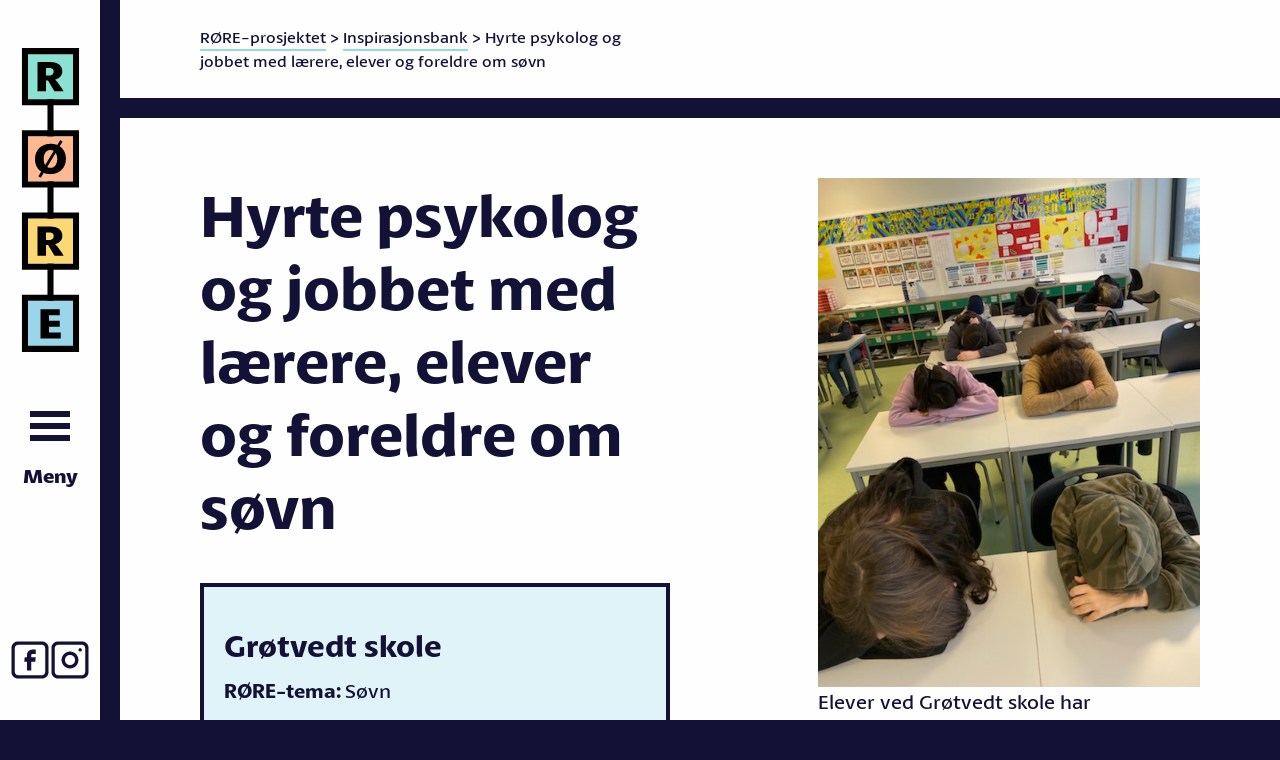

--- FILE ---
content_type: text/html; charset=UTF-8
request_url: https://roreprosjektet.no/inspirasjon/hyrte-psykolog-og-jobbet-med-laerere-elever-og-foreldre-om-sovn/
body_size: 15092
content:
<!doctype html>
<html lang="nb-NO">
<head>
	<meta charset="UTF-8">
	<meta name="viewport" content="width=device-width, initial-scale=1">
	<link rel="profile" href="https://gmpg.org/xfn/11">
<script src="https://ajax.googleapis.com/ajax/libs/jquery/3.4.1/jquery.min.js"></script>
	<meta name='robots' content='index, follow, max-image-preview:large, max-snippet:-1, max-video-preview:-1' />

	<!-- This site is optimized with the Yoast SEO plugin v26.7 - https://yoast.com/wordpress/plugins/seo/ -->
	<title>Hyrte psykolog og jobbet med lærere, elever og foreldre om søvn - RØRE-prosjektet</title>
	<meta name="description" content="Da Grøtvedt fant ut at elevene hadde søvnunderskudd kom de opp med en god idé og søkte RØRE-midler for å gjennomføre prosjektet." />
	<link rel="canonical" href="https://roreprosjektet.no/inspirasjon/hyrte-psykolog-og-jobbet-med-laerere-elever-og-foreldre-om-sovn/" />
	<meta property="og:locale" content="nb_NO" />
	<meta property="og:type" content="article" />
	<meta property="og:title" content="Hyrte psykolog og jobbet med lærere, elever og foreldre om søvn - RØRE-prosjektet" />
	<meta property="og:description" content="Da Grøtvedt fant ut at elevene hadde søvnunderskudd kom de opp med en god idé og søkte RØRE-midler for å gjennomføre prosjektet." />
	<meta property="og:url" content="https://roreprosjektet.no/inspirasjon/hyrte-psykolog-og-jobbet-med-laerere-elever-og-foreldre-om-sovn/" />
	<meta property="og:site_name" content="RØRE-prosjektet" />
	<meta property="article:modified_time" content="2022-11-17T11:05:51+00:00" />
	<meta property="og:image" content="https://roreprosjektet.no/wp-content/uploads/2022/03/Grotvedt-sovn-31.jpg" />
	<meta property="og:image:width" content="480" />
	<meta property="og:image:height" content="640" />
	<meta property="og:image:type" content="image/jpeg" />
	<meta name="twitter:card" content="summary_large_image" />
	<meta name="twitter:label1" content="Ansl. lesetid" />
	<meta name="twitter:data1" content="4 minutter" />
	<script type="application/ld+json" class="yoast-schema-graph">{"@context":"https://schema.org","@graph":[{"@type":"WebPage","@id":"https://roreprosjektet.no/inspirasjon/hyrte-psykolog-og-jobbet-med-laerere-elever-og-foreldre-om-sovn/","url":"https://roreprosjektet.no/inspirasjon/hyrte-psykolog-og-jobbet-med-laerere-elever-og-foreldre-om-sovn/","name":"Hyrte psykolog og jobbet med lærere, elever og foreldre om søvn - RØRE-prosjektet","isPartOf":{"@id":"https://roreprosjektet.no/#website"},"primaryImageOfPage":{"@id":"https://roreprosjektet.no/inspirasjon/hyrte-psykolog-og-jobbet-med-laerere-elever-og-foreldre-om-sovn/#primaryimage"},"image":{"@id":"https://roreprosjektet.no/inspirasjon/hyrte-psykolog-og-jobbet-med-laerere-elever-og-foreldre-om-sovn/#primaryimage"},"thumbnailUrl":"https://roreprosjektet.no/wp-content/uploads/2022/03/Grotvedt-sovn-31.jpg","datePublished":"2022-03-24T13:47:30+00:00","dateModified":"2022-11-17T11:05:51+00:00","description":"Da Grøtvedt fant ut at elevene hadde søvnunderskudd kom de opp med en god idé og søkte RØRE-midler for å gjennomføre prosjektet.","breadcrumb":{"@id":"https://roreprosjektet.no/inspirasjon/hyrte-psykolog-og-jobbet-med-laerere-elever-og-foreldre-om-sovn/#breadcrumb"},"inLanguage":"nb-NO","potentialAction":[{"@type":"ReadAction","target":["https://roreprosjektet.no/inspirasjon/hyrte-psykolog-og-jobbet-med-laerere-elever-og-foreldre-om-sovn/"]}]},{"@type":"ImageObject","inLanguage":"nb-NO","@id":"https://roreprosjektet.no/inspirasjon/hyrte-psykolog-og-jobbet-med-laerere-elever-og-foreldre-om-sovn/#primaryimage","url":"https://roreprosjektet.no/wp-content/uploads/2022/03/Grotvedt-sovn-31.jpg","contentUrl":"https://roreprosjektet.no/wp-content/uploads/2022/03/Grotvedt-sovn-31.jpg","width":480,"height":640,"caption":"Elever ved Grøtvedt skole har søvnunderskudd. Skolen tok grep for å gjøre noe med det."},{"@type":"BreadcrumbList","@id":"https://roreprosjektet.no/inspirasjon/hyrte-psykolog-og-jobbet-med-laerere-elever-og-foreldre-om-sovn/#breadcrumb","itemListElement":[{"@type":"ListItem","position":1,"name":"Hjem","item":"https://roreprosjektet.no/"},{"@type":"ListItem","position":2,"name":"Hyrte psykolog og jobbet med lærere, elever og foreldre om søvn"}]},{"@type":"WebSite","@id":"https://roreprosjektet.no/#website","url":"https://roreprosjektet.no/","name":"RØRE-prosjektet","description":"Et folkehelse- og innovasjonsprosjekt i skolen","potentialAction":[{"@type":"SearchAction","target":{"@type":"EntryPoint","urlTemplate":"https://roreprosjektet.no/?s={search_term_string}"},"query-input":{"@type":"PropertyValueSpecification","valueRequired":true,"valueName":"search_term_string"}}],"inLanguage":"nb-NO"}]}</script>
	<!-- / Yoast SEO plugin. -->


<link rel='dns-prefetch' href='//ajax.googleapis.com' />
<link rel="alternate" type="application/rss+xml" title="RØRE-prosjektet &raquo; strøm" href="https://roreprosjektet.no/feed/" />
<link rel="alternate" type="application/rss+xml" title="RØRE-prosjektet &raquo; kommentarstrøm" href="https://roreprosjektet.no/comments/feed/" />
<link rel="alternate" title="oEmbed (JSON)" type="application/json+oembed" href="https://roreprosjektet.no/wp-json/oembed/1.0/embed?url=https%3A%2F%2Froreprosjektet.no%2Finspirasjon%2Fhyrte-psykolog-og-jobbet-med-laerere-elever-og-foreldre-om-sovn%2F" />
<link rel="alternate" title="oEmbed (XML)" type="text/xml+oembed" href="https://roreprosjektet.no/wp-json/oembed/1.0/embed?url=https%3A%2F%2Froreprosjektet.no%2Finspirasjon%2Fhyrte-psykolog-og-jobbet-med-laerere-elever-og-foreldre-om-sovn%2F&#038;format=xml" />
<style id='wp-img-auto-sizes-contain-inline-css'>
img:is([sizes=auto i],[sizes^="auto," i]){contain-intrinsic-size:3000px 1500px}
/*# sourceURL=wp-img-auto-sizes-contain-inline-css */
</style>
<style id='wp-emoji-styles-inline-css'>

	img.wp-smiley, img.emoji {
		display: inline !important;
		border: none !important;
		box-shadow: none !important;
		height: 1em !important;
		width: 1em !important;
		margin: 0 0.07em !important;
		vertical-align: -0.1em !important;
		background: none !important;
		padding: 0 !important;
	}
/*# sourceURL=wp-emoji-styles-inline-css */
</style>
<style id='wp-block-library-inline-css'>
:root{--wp-block-synced-color:#7a00df;--wp-block-synced-color--rgb:122,0,223;--wp-bound-block-color:var(--wp-block-synced-color);--wp-editor-canvas-background:#ddd;--wp-admin-theme-color:#007cba;--wp-admin-theme-color--rgb:0,124,186;--wp-admin-theme-color-darker-10:#006ba1;--wp-admin-theme-color-darker-10--rgb:0,107,160.5;--wp-admin-theme-color-darker-20:#005a87;--wp-admin-theme-color-darker-20--rgb:0,90,135;--wp-admin-border-width-focus:2px}@media (min-resolution:192dpi){:root{--wp-admin-border-width-focus:1.5px}}.wp-element-button{cursor:pointer}:root .has-very-light-gray-background-color{background-color:#eee}:root .has-very-dark-gray-background-color{background-color:#313131}:root .has-very-light-gray-color{color:#eee}:root .has-very-dark-gray-color{color:#313131}:root .has-vivid-green-cyan-to-vivid-cyan-blue-gradient-background{background:linear-gradient(135deg,#00d084,#0693e3)}:root .has-purple-crush-gradient-background{background:linear-gradient(135deg,#34e2e4,#4721fb 50%,#ab1dfe)}:root .has-hazy-dawn-gradient-background{background:linear-gradient(135deg,#faaca8,#dad0ec)}:root .has-subdued-olive-gradient-background{background:linear-gradient(135deg,#fafae1,#67a671)}:root .has-atomic-cream-gradient-background{background:linear-gradient(135deg,#fdd79a,#004a59)}:root .has-nightshade-gradient-background{background:linear-gradient(135deg,#330968,#31cdcf)}:root .has-midnight-gradient-background{background:linear-gradient(135deg,#020381,#2874fc)}:root{--wp--preset--font-size--normal:16px;--wp--preset--font-size--huge:42px}.has-regular-font-size{font-size:1em}.has-larger-font-size{font-size:2.625em}.has-normal-font-size{font-size:var(--wp--preset--font-size--normal)}.has-huge-font-size{font-size:var(--wp--preset--font-size--huge)}.has-text-align-center{text-align:center}.has-text-align-left{text-align:left}.has-text-align-right{text-align:right}.has-fit-text{white-space:nowrap!important}#end-resizable-editor-section{display:none}.aligncenter{clear:both}.items-justified-left{justify-content:flex-start}.items-justified-center{justify-content:center}.items-justified-right{justify-content:flex-end}.items-justified-space-between{justify-content:space-between}.screen-reader-text{border:0;clip-path:inset(50%);height:1px;margin:-1px;overflow:hidden;padding:0;position:absolute;width:1px;word-wrap:normal!important}.screen-reader-text:focus{background-color:#ddd;clip-path:none;color:#444;display:block;font-size:1em;height:auto;left:5px;line-height:normal;padding:15px 23px 14px;text-decoration:none;top:5px;width:auto;z-index:100000}html :where(.has-border-color){border-style:solid}html :where([style*=border-top-color]){border-top-style:solid}html :where([style*=border-right-color]){border-right-style:solid}html :where([style*=border-bottom-color]){border-bottom-style:solid}html :where([style*=border-left-color]){border-left-style:solid}html :where([style*=border-width]){border-style:solid}html :where([style*=border-top-width]){border-top-style:solid}html :where([style*=border-right-width]){border-right-style:solid}html :where([style*=border-bottom-width]){border-bottom-style:solid}html :where([style*=border-left-width]){border-left-style:solid}html :where(img[class*=wp-image-]){height:auto;max-width:100%}:where(figure){margin:0 0 1em}html :where(.is-position-sticky){--wp-admin--admin-bar--position-offset:var(--wp-admin--admin-bar--height,0px)}@media screen and (max-width:600px){html :where(.is-position-sticky){--wp-admin--admin-bar--position-offset:0px}}

/*# sourceURL=wp-block-library-inline-css */
</style><style id='global-styles-inline-css'>
:root{--wp--preset--aspect-ratio--square: 1;--wp--preset--aspect-ratio--4-3: 4/3;--wp--preset--aspect-ratio--3-4: 3/4;--wp--preset--aspect-ratio--3-2: 3/2;--wp--preset--aspect-ratio--2-3: 2/3;--wp--preset--aspect-ratio--16-9: 16/9;--wp--preset--aspect-ratio--9-16: 9/16;--wp--preset--color--black: #000000;--wp--preset--color--cyan-bluish-gray: #abb8c3;--wp--preset--color--white: #ffffff;--wp--preset--color--pale-pink: #f78da7;--wp--preset--color--vivid-red: #cf2e2e;--wp--preset--color--luminous-vivid-orange: #ff6900;--wp--preset--color--luminous-vivid-amber: #fcb900;--wp--preset--color--light-green-cyan: #7bdcb5;--wp--preset--color--vivid-green-cyan: #00d084;--wp--preset--color--pale-cyan-blue: #8ed1fc;--wp--preset--color--vivid-cyan-blue: #0693e3;--wp--preset--color--vivid-purple: #9b51e0;--wp--preset--gradient--vivid-cyan-blue-to-vivid-purple: linear-gradient(135deg,rgb(6,147,227) 0%,rgb(155,81,224) 100%);--wp--preset--gradient--light-green-cyan-to-vivid-green-cyan: linear-gradient(135deg,rgb(122,220,180) 0%,rgb(0,208,130) 100%);--wp--preset--gradient--luminous-vivid-amber-to-luminous-vivid-orange: linear-gradient(135deg,rgb(252,185,0) 0%,rgb(255,105,0) 100%);--wp--preset--gradient--luminous-vivid-orange-to-vivid-red: linear-gradient(135deg,rgb(255,105,0) 0%,rgb(207,46,46) 100%);--wp--preset--gradient--very-light-gray-to-cyan-bluish-gray: linear-gradient(135deg,rgb(238,238,238) 0%,rgb(169,184,195) 100%);--wp--preset--gradient--cool-to-warm-spectrum: linear-gradient(135deg,rgb(74,234,220) 0%,rgb(151,120,209) 20%,rgb(207,42,186) 40%,rgb(238,44,130) 60%,rgb(251,105,98) 80%,rgb(254,248,76) 100%);--wp--preset--gradient--blush-light-purple: linear-gradient(135deg,rgb(255,206,236) 0%,rgb(152,150,240) 100%);--wp--preset--gradient--blush-bordeaux: linear-gradient(135deg,rgb(254,205,165) 0%,rgb(254,45,45) 50%,rgb(107,0,62) 100%);--wp--preset--gradient--luminous-dusk: linear-gradient(135deg,rgb(255,203,112) 0%,rgb(199,81,192) 50%,rgb(65,88,208) 100%);--wp--preset--gradient--pale-ocean: linear-gradient(135deg,rgb(255,245,203) 0%,rgb(182,227,212) 50%,rgb(51,167,181) 100%);--wp--preset--gradient--electric-grass: linear-gradient(135deg,rgb(202,248,128) 0%,rgb(113,206,126) 100%);--wp--preset--gradient--midnight: linear-gradient(135deg,rgb(2,3,129) 0%,rgb(40,116,252) 100%);--wp--preset--font-size--small: 13px;--wp--preset--font-size--medium: 20px;--wp--preset--font-size--large: 36px;--wp--preset--font-size--x-large: 42px;--wp--preset--spacing--20: 0.44rem;--wp--preset--spacing--30: 0.67rem;--wp--preset--spacing--40: 1rem;--wp--preset--spacing--50: 1.5rem;--wp--preset--spacing--60: 2.25rem;--wp--preset--spacing--70: 3.38rem;--wp--preset--spacing--80: 5.06rem;--wp--preset--shadow--natural: 6px 6px 9px rgba(0, 0, 0, 0.2);--wp--preset--shadow--deep: 12px 12px 50px rgba(0, 0, 0, 0.4);--wp--preset--shadow--sharp: 6px 6px 0px rgba(0, 0, 0, 0.2);--wp--preset--shadow--outlined: 6px 6px 0px -3px rgb(255, 255, 255), 6px 6px rgb(0, 0, 0);--wp--preset--shadow--crisp: 6px 6px 0px rgb(0, 0, 0);}:where(.is-layout-flex){gap: 0.5em;}:where(.is-layout-grid){gap: 0.5em;}body .is-layout-flex{display: flex;}.is-layout-flex{flex-wrap: wrap;align-items: center;}.is-layout-flex > :is(*, div){margin: 0;}body .is-layout-grid{display: grid;}.is-layout-grid > :is(*, div){margin: 0;}:where(.wp-block-columns.is-layout-flex){gap: 2em;}:where(.wp-block-columns.is-layout-grid){gap: 2em;}:where(.wp-block-post-template.is-layout-flex){gap: 1.25em;}:where(.wp-block-post-template.is-layout-grid){gap: 1.25em;}.has-black-color{color: var(--wp--preset--color--black) !important;}.has-cyan-bluish-gray-color{color: var(--wp--preset--color--cyan-bluish-gray) !important;}.has-white-color{color: var(--wp--preset--color--white) !important;}.has-pale-pink-color{color: var(--wp--preset--color--pale-pink) !important;}.has-vivid-red-color{color: var(--wp--preset--color--vivid-red) !important;}.has-luminous-vivid-orange-color{color: var(--wp--preset--color--luminous-vivid-orange) !important;}.has-luminous-vivid-amber-color{color: var(--wp--preset--color--luminous-vivid-amber) !important;}.has-light-green-cyan-color{color: var(--wp--preset--color--light-green-cyan) !important;}.has-vivid-green-cyan-color{color: var(--wp--preset--color--vivid-green-cyan) !important;}.has-pale-cyan-blue-color{color: var(--wp--preset--color--pale-cyan-blue) !important;}.has-vivid-cyan-blue-color{color: var(--wp--preset--color--vivid-cyan-blue) !important;}.has-vivid-purple-color{color: var(--wp--preset--color--vivid-purple) !important;}.has-black-background-color{background-color: var(--wp--preset--color--black) !important;}.has-cyan-bluish-gray-background-color{background-color: var(--wp--preset--color--cyan-bluish-gray) !important;}.has-white-background-color{background-color: var(--wp--preset--color--white) !important;}.has-pale-pink-background-color{background-color: var(--wp--preset--color--pale-pink) !important;}.has-vivid-red-background-color{background-color: var(--wp--preset--color--vivid-red) !important;}.has-luminous-vivid-orange-background-color{background-color: var(--wp--preset--color--luminous-vivid-orange) !important;}.has-luminous-vivid-amber-background-color{background-color: var(--wp--preset--color--luminous-vivid-amber) !important;}.has-light-green-cyan-background-color{background-color: var(--wp--preset--color--light-green-cyan) !important;}.has-vivid-green-cyan-background-color{background-color: var(--wp--preset--color--vivid-green-cyan) !important;}.has-pale-cyan-blue-background-color{background-color: var(--wp--preset--color--pale-cyan-blue) !important;}.has-vivid-cyan-blue-background-color{background-color: var(--wp--preset--color--vivid-cyan-blue) !important;}.has-vivid-purple-background-color{background-color: var(--wp--preset--color--vivid-purple) !important;}.has-black-border-color{border-color: var(--wp--preset--color--black) !important;}.has-cyan-bluish-gray-border-color{border-color: var(--wp--preset--color--cyan-bluish-gray) !important;}.has-white-border-color{border-color: var(--wp--preset--color--white) !important;}.has-pale-pink-border-color{border-color: var(--wp--preset--color--pale-pink) !important;}.has-vivid-red-border-color{border-color: var(--wp--preset--color--vivid-red) !important;}.has-luminous-vivid-orange-border-color{border-color: var(--wp--preset--color--luminous-vivid-orange) !important;}.has-luminous-vivid-amber-border-color{border-color: var(--wp--preset--color--luminous-vivid-amber) !important;}.has-light-green-cyan-border-color{border-color: var(--wp--preset--color--light-green-cyan) !important;}.has-vivid-green-cyan-border-color{border-color: var(--wp--preset--color--vivid-green-cyan) !important;}.has-pale-cyan-blue-border-color{border-color: var(--wp--preset--color--pale-cyan-blue) !important;}.has-vivid-cyan-blue-border-color{border-color: var(--wp--preset--color--vivid-cyan-blue) !important;}.has-vivid-purple-border-color{border-color: var(--wp--preset--color--vivid-purple) !important;}.has-vivid-cyan-blue-to-vivid-purple-gradient-background{background: var(--wp--preset--gradient--vivid-cyan-blue-to-vivid-purple) !important;}.has-light-green-cyan-to-vivid-green-cyan-gradient-background{background: var(--wp--preset--gradient--light-green-cyan-to-vivid-green-cyan) !important;}.has-luminous-vivid-amber-to-luminous-vivid-orange-gradient-background{background: var(--wp--preset--gradient--luminous-vivid-amber-to-luminous-vivid-orange) !important;}.has-luminous-vivid-orange-to-vivid-red-gradient-background{background: var(--wp--preset--gradient--luminous-vivid-orange-to-vivid-red) !important;}.has-very-light-gray-to-cyan-bluish-gray-gradient-background{background: var(--wp--preset--gradient--very-light-gray-to-cyan-bluish-gray) !important;}.has-cool-to-warm-spectrum-gradient-background{background: var(--wp--preset--gradient--cool-to-warm-spectrum) !important;}.has-blush-light-purple-gradient-background{background: var(--wp--preset--gradient--blush-light-purple) !important;}.has-blush-bordeaux-gradient-background{background: var(--wp--preset--gradient--blush-bordeaux) !important;}.has-luminous-dusk-gradient-background{background: var(--wp--preset--gradient--luminous-dusk) !important;}.has-pale-ocean-gradient-background{background: var(--wp--preset--gradient--pale-ocean) !important;}.has-electric-grass-gradient-background{background: var(--wp--preset--gradient--electric-grass) !important;}.has-midnight-gradient-background{background: var(--wp--preset--gradient--midnight) !important;}.has-small-font-size{font-size: var(--wp--preset--font-size--small) !important;}.has-medium-font-size{font-size: var(--wp--preset--font-size--medium) !important;}.has-large-font-size{font-size: var(--wp--preset--font-size--large) !important;}.has-x-large-font-size{font-size: var(--wp--preset--font-size--x-large) !important;}
/*# sourceURL=global-styles-inline-css */
</style>

<style id='classic-theme-styles-inline-css'>
/*! This file is auto-generated */
.wp-block-button__link{color:#fff;background-color:#32373c;border-radius:9999px;box-shadow:none;text-decoration:none;padding:calc(.667em + 2px) calc(1.333em + 2px);font-size:1.125em}.wp-block-file__button{background:#32373c;color:#fff;text-decoration:none}
/*# sourceURL=/wp-includes/css/classic-themes.min.css */
</style>
<link rel='stylesheet' id='search-filter-plugin-styles-css' href='https://roreprosjektet.no/wp-content/plugins/search-filter-pro/public/assets/css/search-filter.min.css?ver=2.5.1&sb-version=1678732075' media='all' />
<link rel='stylesheet' id='roreprosjekt-style-css' href='https://roreprosjektet.no/wp-content/themes/roreprosjekt/build/css/style.css?ver=6.9&sb-version=1709544201' media='all' />
<link rel='stylesheet' id='dflip-style-css' href='https://roreprosjektet.no/wp-content/plugins/3d-flipbook-dflip-lite/assets/css/dflip.min.css?ver=2.4.20&sb-version=1767879011' media='all' />
<link rel='stylesheet' id='newsletter-css' href='https://roreprosjektet.no/wp-content/plugins/newsletter/style.css?ver=9.1.0&sb-version=1767878982' media='all' />
<link rel='stylesheet' id='tablepress-default-css' href='https://roreprosjektet.no/wp-content/plugins/tablepress/css/build/default.css?ver=3.2.6&sb-version=1767878770' media='all' />
<script src='https://ajax.googleapis.com/ajax/libs/jquery/3.5.1/jquery.min.js?ver=3.2.1' id="jquery-js"></script>
<script id="3d-flip-book-client-locale-loader-js-extra">
var FB3D_CLIENT_LOCALE = {"ajaxurl":"https://roreprosjektet.no/wp-admin/admin-ajax.php","dictionary":{"Table of contents":"Table of contents","Close":"Close","Bookmarks":"Bookmarks","Thumbnails":"Thumbnails","Search":"Search","Share":"Share","Facebook":"Facebook","Twitter":"Twitter","Email":"Email","Play":"Play","Previous page":"Previous page","Next page":"Next page","Zoom in":"Zoom in","Zoom out":"Zoom out","Fit view":"Fit view","Auto play":"Auto play","Full screen":"Full screen","More":"More","Smart pan":"Smart pan","Single page":"Single page","Sounds":"Sounds","Stats":"Stats","Print":"Print","Download":"Download","Goto first page":"Goto first page","Goto last page":"Goto last page"},"images":"https://roreprosjektet.no/wp-content/plugins/interactive-3d-flipbook-powered-physics-engine/assets/images/","jsData":{"urls":[],"posts":{"ids_mis":[],"ids":[]},"pages":[],"firstPages":[],"bookCtrlProps":[],"bookTemplates":[]},"key":"3d-flip-book","pdfJS":{"pdfJsLib":"https://roreprosjektet.no/wp-content/plugins/interactive-3d-flipbook-powered-physics-engine/assets/js/pdf.min.js?ver=4.3.136","pdfJsWorker":"https://roreprosjektet.no/wp-content/plugins/interactive-3d-flipbook-powered-physics-engine/assets/js/pdf.worker.js?ver=4.3.136","stablePdfJsLib":"https://roreprosjektet.no/wp-content/plugins/interactive-3d-flipbook-powered-physics-engine/assets/js/stable/pdf.min.js?ver=2.5.207","stablePdfJsWorker":"https://roreprosjektet.no/wp-content/plugins/interactive-3d-flipbook-powered-physics-engine/assets/js/stable/pdf.worker.js?ver=2.5.207","pdfJsCMapUrl":"https://roreprosjektet.no/wp-content/plugins/interactive-3d-flipbook-powered-physics-engine/assets/cmaps/"},"cacheurl":"https://roreprosjektet.no/wp-content/uploads/3d-flip-book/cache/","pluginsurl":"https://roreprosjektet.no/wp-content/plugins/","pluginurl":"https://roreprosjektet.no/wp-content/plugins/interactive-3d-flipbook-powered-physics-engine/","thumbnailSize":{"width":"150","height":"150"},"version":"1.16.17"};
//# sourceURL=3d-flip-book-client-locale-loader-js-extra
</script>
<script src='https://roreprosjektet.no/wp-content/plugins/interactive-3d-flipbook-powered-physics-engine/assets/js/client-locale-loader.js?ver=1.16.17&sb-version=1767879001' id="3d-flip-book-client-locale-loader-js" async data-wp-strategy="async"></script>
<script id="search-filter-plugin-build-js-extra">
var SF_LDATA = {"ajax_url":"https://roreprosjektet.no/wp-admin/admin-ajax.php","home_url":"https://roreprosjektet.no/"};
//# sourceURL=search-filter-plugin-build-js-extra
</script>
<script src='https://roreprosjektet.no/wp-content/plugins/search-filter-pro/public/assets/js/search-filter-build.min.js?ver=2.5.1&sb-version=1678732075' id="search-filter-plugin-build-js"></script>
<script src='https://roreprosjektet.no/wp-content/plugins/search-filter-pro/public/assets/js/chosen.jquery.min.js?ver=2.5.1&sb-version=1678732075' id="search-filter-plugin-chosen-js"></script>
<link rel="https://api.w.org/" href="https://roreprosjektet.no/wp-json/" /><link rel="alternate" title="JSON" type="application/json" href="https://roreprosjektet.no/wp-json/wp/v2/inspirasjon/1878" /><link rel="EditURI" type="application/rsd+xml" title="RSD" href="https://roreprosjektet.no/xmlrpc.php?rsd" />
<link rel='shortlink' href='https://roreprosjektet.no/?p=1878' />
<style>.recentcomments a{display:inline !important;padding:0 !important;margin:0 !important;}</style><link rel="icon" href="https://roreprosjektet.no/wp-content/uploads/2021/01/cropped-favicon-32x32.jpg" sizes="32x32" />
<link rel="icon" href="https://roreprosjektet.no/wp-content/uploads/2021/01/cropped-favicon-192x192.jpg" sizes="192x192" />
<link rel="apple-touch-icon" href="https://roreprosjektet.no/wp-content/uploads/2021/01/cropped-favicon-180x180.jpg" />
<meta name="msapplication-TileImage" content="https://roreprosjektet.no/wp-content/uploads/2021/01/cropped-favicon-270x270.jpg" />

	<!-- Google Tag Manager -->
	<script>(function(w,d,s,l,i){w[l]=w[l]||[];w[l].push({'gtm.start':
	new Date().getTime(),event:'gtm.js'});var f=d.getElementsByTagName(s)[0],
	j=d.createElement(s),dl=l!='dataLayer'?'&l='+l:'';j.async=true;j.src=
	'https://www.googletagmanager.com/gtm.js?id='+i+dl;f.parentNode.insertBefore(j,f);
	})(window,document,'script','dataLayer','GTM-MK38NBQ');</script>
	<!-- End Google Tag Manager -->

</head>

<body class="wp-singular inspirasjon-template-default single single-inspirasjon postid-1878 wp-theme-roreprosjekt">

<!-- Google Tag Manager (noscript) -->
<noscript><iframe src="https://www.googletagmanager.com/ns.html?id=GTM-MK38NBQ"
height="0" width="0" style="display:none;visibility:hidden"></iframe></noscript>
<!-- End Google Tag Manager (noscript) -->

	<!--
	**********
	Desktop header & navigation
	**********
	-->

	<header id="header-desktop" class="site-header show-for-large">
		<div class="header-top logo">
			<a href="https://roreprosjektet.no/" rel="home">
				<img src="https://roreprosjektet.no/wp-content/themes/roreprosjekt/build/images/rore-logo-vertical-2.svg" alt="logo"/>
			</a>
		</div>

		<div class="header-center">
			<nav id="site-navigation" class="main-navigation">
				<div id="nav-icon" type="button">
	  			<span></span>
	  			<span></span>
	  			<span></span>
				</div>
				<span id="changeLabel">Meny</span>
			</nav>
		</div>
		<div class="header-bottom social">
			<a href="https://www.facebook.com/RØRE-100419645578791" target="_blank"><img src="https://roreprosjektet.no/wp-content/themes/roreprosjekt/build/images/icon-facebook.svg" alt="Facebook ikon"/></a>
			<a href="https://instagram.com/roreprosjektet" target="_blank"><img src="https://roreprosjektet.no/wp-content/themes/roreprosjekt/build/images/icon-instagram.svg" alt="Instagram ikon"/></a>
		</div>

	</header>
	<!-- end desktop navigation -->

	<!--
	**********
	Mobile header & navigation
	**********
	-->

	<header id="header-mobile" data-responsive-toggle="offcanvas-full-screen" data-hide-for="large">
			<div class="logo">
				<a href="https://roreprosjektet.no/" rel="home">
					<img src="https://roreprosjektet.no/wp-content/themes/roreprosjekt/build/images/rore-logo-horizontal-2.svg" alt="logo" />
				</a>
			</div>
			<div class="nav">
				<nav id="site-navigation-mobile" class="main-navigation">
					<div id="nav-icon-mobile" type="button">
		  			<span></span>
		  			<span></span>
		  			<span></span>
					</div>
					<span id="changeLabelMobile">Meny</span>
				</nav><!-- #site-navigation -->
			</div>
	</header>
	<!-- end mobile navigation -->


	<!--
	**********
	Overlay menu for both desktop & mobile
	**********
	-->
		<div id="myNav" class="overlay">
			<div class="overlay-content">

				<div class="grid-container overlay-items show-for-large ">
				    <div class="grid-x grid-margin-y">
				      <div class="cell small-12 large-7">
				        <div class="menu"><ul id="menu-desktop" class="menu horizontal"><li id="menu-item-1086" class="menu-item menu-item-type-post_type menu-item-object-page menu-item-has-children menu-item-1086"><a href="https://roreprosjektet.no/om-prosjektet/">Prosjektet</a>
<ul class="sub-menu">
	<li id="menu-item-1085" class="menu-item menu-item-type-post_type menu-item-object-page menu-item-1085"><a href="https://roreprosjektet.no/om-prosjektet/">Om prosjektet</a></li>
	<li id="menu-item-2931" class="menu-item menu-item-type-post_type menu-item-object-page menu-item-2931"><a href="https://roreprosjektet.no/hva-har-rore-prosjektet-oppnadd/">Hva har RØRE-prosjektet oppnådd?</a></li>
	<li id="menu-item-1084" class="menu-item menu-item-type-post_type menu-item-object-page menu-item-1084"><a href="https://roreprosjektet.no/om-prosjektet/hvorfor-rore/">Hvorfor RØRE?</a></li>
	<li id="menu-item-1083" class="menu-item menu-item-type-post_type menu-item-object-page menu-item-1083"><a href="https://roreprosjektet.no/om-prosjektet/hvordan-jobber-rore/">Hvordan jobber RØRE?</a></li>
	<li id="menu-item-1078" class="menu-item menu-item-type-post_type menu-item-object-page menu-item-1078"><a href="https://roreprosjektet.no/rore-skoler/">RØRE-skoler</a></li>
	<li id="menu-item-2312" class="menu-item menu-item-type-post_type menu-item-object-page menu-item-2312"><a href="https://roreprosjektet.no/bli-en-rore-skole/2305-2/">Sluttrapport 2022-2023</a></li>
	<li id="menu-item-2932" class="menu-item menu-item-type-post_type menu-item-object-page menu-item-2932"><a href="https://roreprosjektet.no/rore-pause/">RØRE-pause</a></li>
</ul>
</li>
<li id="menu-item-1087" class="menu-item menu-item-type-post_type menu-item-object-page menu-item-has-children menu-item-1087"><a href="https://roreprosjektet.no/rore-temaene/">RØRE-temaene</a>
<ul class="sub-menu">
	<li id="menu-item-1090" class="menu-item menu-item-type-post_type menu-item-object-page menu-item-1090"><a href="https://roreprosjektet.no/rore-temaene/bevegelsesglede/">Bevegelsesglede</a></li>
	<li id="menu-item-1089" class="menu-item menu-item-type-post_type menu-item-object-page menu-item-1089"><a href="https://roreprosjektet.no/rore-temaene/matglede/">Matglede</a></li>
	<li id="menu-item-1088" class="menu-item menu-item-type-post_type menu-item-object-page menu-item-1088"><a href="https://roreprosjektet.no/rore-temaene/gode-sovnvaner/">Gode søvnvaner</a></li>
</ul>
</li>
<li id="menu-item-2010" class="menu-item menu-item-type-post_type menu-item-object-page menu-item-has-children menu-item-2010"><a href="https://roreprosjektet.no/ressurser/">Ressurser</a>
<ul class="sub-menu">
	<li id="menu-item-1264" class="menu-item menu-item-type-post_type menu-item-object-page menu-item-1264"><a href="https://roreprosjektet.no/om-prosjektet/ressurser/">Digitale ressurser, RØRE-kort og plakater</a></li>
	<li id="menu-item-2180" class="menu-item menu-item-type-post_type menu-item-object-page menu-item-2180"><a href="https://roreprosjektet.no/ressurser/workshop-om-skolemaltid/">Workshop om skolemåltid</a></li>
	<li id="menu-item-2085" class="menu-item menu-item-type-post_type menu-item-object-page menu-item-2085"><a href="https://roreprosjektet.no/ressurser/fysisk-aktiv-laering/">Fysisk aktiv læring</a></li>
	<li id="menu-item-2048" class="menu-item menu-item-type-post_type menu-item-object-page menu-item-2048"><a href="https://roreprosjektet.no/ressurser/sovnprosjektet/">Søvnprosjektet</a></li>
	<li id="menu-item-2298" class="menu-item menu-item-type-post_type menu-item-object-page menu-item-2298"><a href="https://roreprosjektet.no/ressurser/2291-2/">Snart voksen</a></li>
	<li id="menu-item-2488" class="menu-item menu-item-type-post_type menu-item-object-page menu-item-2488"><a href="https://roreprosjektet.no/avslutningskonferanser-for-rore-prosjektet-29-og-30-november/">Foredrag fra avslutningskonferansen for RØRE-prosjektet 29. og 30. november 2023.</a></li>
</ul>
</li>
<li id="menu-item-1080" class="menu-item menu-item-type-post_type menu-item-object-page menu-item-1080"><a href="https://roreprosjektet.no/inspirasjonsbank/">Inspirasjonsbank</a></li>
<li id="menu-item-1098" class="menu-item menu-item-type-post_type menu-item-object-page menu-item-1098"><a href="https://roreprosjektet.no/hva-rorer-seg/">Nyheter</a></li>
<li id="menu-item-1166" class="menu-item menu-item-type-post_type menu-item-object-page menu-item-1166"><a href="https://roreprosjektet.no/kontakt/">Kontakt</a></li>
</ul></div>				      </div>
				      <div class="cell small-12 large-3 large-offset-1 contact">
				        <div class="info">
				          <h5>Elsie Brenne</h5>
				          <p>Prosjektansvarlig<br>
				          <p><a href="mailto:elsieb@ofk.no">Send e-post</a><br>
				          69 11 70 00</p>
				        </div>

				      </div>
				    </div>
				  </div>


				<div id="mobile-nav" class="hide-for-large">
					<!-- <form action="https://roreprosjektet.no/" method="get" class="search-box search-box-mobile">
												<input type="text" class="text search-input search-input-mobile" value="" autofocus="autofocus" autocomplete="off" name="s"   id="s" placeholder="Skriv inn søkeord..." />
						<button type="submit" class="mobile-search-button"><span class="kikor kiko-zoom"></span></button>
				</form> -->
					<div class="menu-mobile-container"><ul id="menu-mobile" class="vertical large-horizontal menu" data-responsive-menu="accordion large-dropdown"><li id="menu-item-53" class="menu-item menu-item-type-post_type menu-item-object-page menu-item-53"><a href="https://roreprosjektet.no/om-prosjektet/">Om prosjektet</a></li>
<li id="menu-item-45" class="menu-item menu-item-type-post_type menu-item-object-page menu-item-45"><a href="https://roreprosjektet.no/inspirasjonsbank/">Inspirasjonsbank</a></li>
<li id="menu-item-48" class="menu-item menu-item-type-post_type menu-item-object-page menu-item-48"><a href="https://roreprosjektet.no/rore-temaene/bevegelsesglede/">Bevegelsesglede</a></li>
<li id="menu-item-47" class="menu-item menu-item-type-post_type menu-item-object-page menu-item-47"><a href="https://roreprosjektet.no/rore-temaene/matglede/">Matglede</a></li>
<li id="menu-item-46" class="menu-item menu-item-type-post_type menu-item-object-page menu-item-46"><a href="https://roreprosjektet.no/rore-temaene/gode-sovnvaner/">Gode søvnvaner</a></li>
<li id="menu-item-2013" class="menu-item menu-item-type-post_type menu-item-object-page menu-item-2013"><a href="https://roreprosjektet.no/ressurser/">Ressurser</a></li>
<li id="menu-item-39" class="menu-item menu-item-type-post_type menu-item-object-page menu-item-39"><a href="https://roreprosjektet.no/bli-en-rore-skole/">RØRE-skolene</a></li>
<li id="menu-item-41" class="menu-item menu-item-type-post_type menu-item-object-page menu-item-41"><a href="https://roreprosjektet.no/hva-rorer-seg/">Nyheter</a></li>
<li id="menu-item-40" class="menu-item menu-item-type-post_type menu-item-object-page menu-item-40"><a href="https://roreprosjektet.no/kontakt/">Kontakt</a></li>
</ul></div>					<div class="mobile-menu-contact">
						<div class="mobile-menu-social">
							<a href="https://www.facebook.com/RØRE-100419645578791" target="_blank"><img src="https://roreprosjektet.no/wp-content/themes/roreprosjekt/build/images/icon-facebook-white.svg" alt="facebook ikon"/></a>
							<a href="https://instagram.com/roreprosjektet" target="_blank"><img src="https://roreprosjektet.no/wp-content/themes/roreprosjekt/build/images/icon-instagram-white.svg" alt="instagram ikon"/></a>
						</div>
					</div>
				</div>
			</div>
		</div>


					<div class="header-sites">
	<div class="wrapper">
		<div class="breadcrumb">
				<span property="itemListElement" typeof="ListItem"><a property="item" typeof="WebPage" title="Go to RØRE-prosjektet." href="https://roreprosjektet.no" class="home" ><span property="name">RØRE-prosjektet</span></a><meta property="position" content="1"></span> &gt; <span property="itemListElement" typeof="ListItem"><a property="item" typeof="WebPage" title="Go to Inspirasjonsbank." href="https://roreprosjektet.no/inspirasjonsbank/" class="inspirasjon-root post post-inspirasjon" ><span property="name">Inspirasjonsbank</span></a><meta property="position" content="2"></span> &gt; <span property="itemListElement" typeof="ListItem"><span property="name" class="post post-inspirasjon current-item">Hyrte psykolog og jobbet med lærere, elever og foreldre om søvn</span><meta property="url" content="https://roreprosjektet.no/inspirasjon/hyrte-psykolog-og-jobbet-med-laerere-elever-og-foreldre-om-sovn/"><meta property="position" content="3"></span>		</div>
		<!-- <div class="cta show-for-large">
			<a href="https://roreprosjektet.no/bli-en-rore-skole">Bli en RØRE-skole <i class="material-icons"> arrow_forward </i></a>
		</div> -->
	</div>
</div>
		

	<div id="page" class="site">

	<div id="primary" class="site-main single-inspiration">
		<div class="main-grid">
			<main class="main-content-full">
		
			<article id="post-1878" class="post-1878 inspirasjon type-inspirasjon status-publish has-post-thumbnail hentry kategori-gode-sovnvaner">

				<div class="entry-content">
					<header class="entry-header">
						<h1 class="entry-title">Hyrte psykolog og jobbet med lærere, elever og foreldre om søvn</h1>
					</header><!-- .entry-header -->

					
						<div class="template">
							<ul class="intro">
																	<li><h4>Grøtvedt skole</h4></li>
								
																	<li><strong>RØRE-tema: </strong>Søvn</li>
															</ul>
															<p><strong>Hva har blitt gjort: <br></strong>Mange av elevene på Grøtvedt skole har søvnunderskudd. Ikke rart det er vanskelig å lære, regulere egne følelser, eller sitte stille da!? Dette ville vi gjøre noe med! Grøtvedt søkte RØRE-midler for å øke egen kunnskap, men også for å hjelpe elevene og foreldrene til å bli mer bevisste.<br />
<br />
Grøtvedt skole fikk RØRE-midler og satte i gang. En psykolog og en pedagog med gode søvnkunnskaper ble hyret inn. Først fikk alle lærerne opplæring. Deretter ble alle elevene undervist i 30 minutter, til og med førsteklassingene. Det var fokus på praktisk kunnskap og tips for å bedre egen søvn. Til slutt var det foreldrenes tur.</p>
							
															<p><strong>Hvorfor har man gjort dette: <br></strong>Ungdata Junior-undersøkelsen (2018) viste at 40% av 5.-7.-klassingene i Askim-skolen sov for lite. Personalet ved Grøtvedt skole ble overrasket og forskrekket. Vi jobber mye for å lage gode opplegg for elevene – og så var 40% av elevene på mellomtrinnet ikke påkoblet? Vi ville lære mer om hva søvn gjør med hjernen og kroppen, og hva mangel på søvn fører til – gjerne i et vitenskapelig perspektiv, sier Kristiansen.</p>
							
															<p><strong>Hva har vært en suksess: <br></strong>Når vi spør elevene, er det tydelig at de syns søvnundervisningen er nyttig. Det tar tid å endre vaner. Men når vi vet hvorfor vi skal gjøre det, er det lettere med hvordan. Kunnskap om søvn motiverer, også for barneskolebarn.</p>
							
															<p><strong>Potensial til forbedring: <br></strong>Vi er ikke i havn ennå når det gjelder å få søvnundervisningen inn i planene våre, slik at det blir institusjonalisert. Vi ser at det er viktig at ledelsen må holde trykket oppe. Vi trenger å ha stoppunkter og klare forventinger. Vi er i en prosess. Kanskje vi ser resultater på sikt.</p>
													</div>
					
					<p><strong>Hva syns lærerne?</strong></p>
<ul>
<li>Det materialet vi fikk tilgang til gjennom prosjektet var lett å ta i bruk for lærerne. Vi kan holde små foredrag for elevene og komme med relevante eksempler. Det kjennes svært meningsfullt. Nok søvn er avgjørende for livsmestring. Det går rett inn i fagfornyelsen. Vi syns opplegget har vært veldig nyttig og interessant. Det har blitt så tydelig for oss at det er det samme hvor godt vi planlegger om elevene kommer med tomt batteri. Vi kan ikke gå hjem og legge elevene, men vi kan gi dem kunnskap om søvn og læring. Så kan de gå hjem og lære foreldrene sine.</li>
</ul>
<div id='gallery-1' class='gallery galleryid-1878 gallery-columns-3 gallery-size-medium'><figure class='gallery-item'>
			<div class='gallery-icon landscape'>
				<a href='https://roreprosjektet.no/sovn-og-rore-pa-grotvedt-barneskole/design-uten-navn-7-1/'><img fetchpriority="high" decoding="async" width="300" height="225" src="https://roreprosjektet.no/wp-content/uploads/2022/03/Design-uten-navn-7-1-300x225.png" class="attachment-medium size-medium" alt="" srcset="https://roreprosjektet.no/wp-content/uploads/2022/03/Design-uten-navn-7-1-300x225.png 300w, https://roreprosjektet.no/wp-content/uploads/2022/03/Design-uten-navn-7-1-768x576.png 768w, https://roreprosjektet.no/wp-content/uploads/2022/03/Design-uten-navn-7-1.png 1024w" sizes="(max-width: 300px) 100vw, 300px" /></a>
			</div></figure><figure class='gallery-item'>
			<div class='gallery-icon landscape'>
				<a href='https://roreprosjektet.no/sovn-og-rore-pa-grotvedt-barneskole/design-uten-navn-5/'><img decoding="async" width="300" height="225" src="https://roreprosjektet.no/wp-content/uploads/2022/03/Design-uten-navn-5-300x225.png" class="attachment-medium size-medium" alt="" srcset="https://roreprosjektet.no/wp-content/uploads/2022/03/Design-uten-navn-5-300x225.png 300w, https://roreprosjektet.no/wp-content/uploads/2022/03/Design-uten-navn-5-768x576.png 768w, https://roreprosjektet.no/wp-content/uploads/2022/03/Design-uten-navn-5.png 1024w" sizes="(max-width: 300px) 100vw, 300px" /></a>
			</div></figure><figure class='gallery-item'>
			<div class='gallery-icon portrait'>
				<a href='https://roreprosjektet.no/sovn-og-rore-pa-grotvedt-barneskole/aki-sovn-1/'><img decoding="async" width="225" height="300" src="https://roreprosjektet.no/wp-content/uploads/2022/03/AKI-sovn-1-225x300.jpg" class="attachment-medium size-medium" alt="" aria-describedby="gallery-1-1849" srcset="https://roreprosjektet.no/wp-content/uploads/2022/03/AKI-sovn-1-225x300.jpg 225w, https://roreprosjektet.no/wp-content/uploads/2022/03/AKI-sovn-1-768x1024.jpg 768w, https://roreprosjektet.no/wp-content/uploads/2022/03/AKI-sovn-1-1152x1536.jpg 1152w, https://roreprosjektet.no/wp-content/uploads/2022/03/AKI-sovn-1.jpg 1344w" sizes="(max-width: 225px) 100vw, 225px" /></a>
			</div>
				<figcaption class='wp-caption-text gallery-caption' id='gallery-1-1849'>
				Psykolog Anne-Kristin Imenes snakker om hvor mye søvn vi trenger.
				</figcaption></figure><figure class='gallery-item'>
			<div class='gallery-icon landscape'>
				<a href='https://roreprosjektet.no/sovn-og-rore-pa-grotvedt-barneskole/design-uten-navn-6-1/'><img loading="lazy" decoding="async" width="300" height="225" src="https://roreprosjektet.no/wp-content/uploads/2022/03/Design-uten-navn-6-1-300x225.png" class="attachment-medium size-medium" alt="" srcset="https://roreprosjektet.no/wp-content/uploads/2022/03/Design-uten-navn-6-1-300x225.png 300w, https://roreprosjektet.no/wp-content/uploads/2022/03/Design-uten-navn-6-1-768x576.png 768w, https://roreprosjektet.no/wp-content/uploads/2022/03/Design-uten-navn-6-1.png 1024w" sizes="auto, (max-width: 300px) 100vw, 300px" /></a>
			</div></figure><figure class='gallery-item'>
			<div class='gallery-icon portrait'>
				<a href='https://roreprosjektet.no/sovn-og-rore-pa-grotvedt-barneskole/grotvedt-sovn-1/'><img loading="lazy" decoding="async" width="225" height="300" src="https://roreprosjektet.no/wp-content/uploads/2022/03/Grotvedt-sovn-1-225x300.jpg" class="attachment-medium size-medium" alt="" aria-describedby="gallery-1-1852" srcset="https://roreprosjektet.no/wp-content/uploads/2022/03/Grotvedt-sovn-1-225x300.jpg 225w, https://roreprosjektet.no/wp-content/uploads/2022/03/Grotvedt-sovn-1.jpg 600w" sizes="auto, (max-width: 225px) 100vw, 225px" /></a>
			</div>
				<figcaption class='wp-caption-text gallery-caption' id='gallery-1-1852'>
				Undervisningsopplegg om søvn.
				</figcaption></figure><figure class='gallery-item'>
			<div class='gallery-icon portrait'>
				<a href='https://roreprosjektet.no/sovn-og-rore-pa-grotvedt-barneskole/aki-sovn-3/'><img loading="lazy" decoding="async" width="252" height="300" src="https://roreprosjektet.no/wp-content/uploads/2022/03/AKI-sovn-3-252x300.jpg" class="attachment-medium size-medium" alt="" srcset="https://roreprosjektet.no/wp-content/uploads/2022/03/AKI-sovn-3-252x300.jpg 252w, https://roreprosjektet.no/wp-content/uploads/2022/03/AKI-sovn-3-859x1024.jpg 859w, https://roreprosjektet.no/wp-content/uploads/2022/03/AKI-sovn-3-768x916.jpg 768w, https://roreprosjektet.no/wp-content/uploads/2022/03/AKI-sovn-3-1288x1536.jpg 1288w, https://roreprosjektet.no/wp-content/uploads/2022/03/AKI-sovn-3.jpg 1503w" sizes="auto, (max-width: 252px) 100vw, 252px" /></a>
			</div></figure><figure class='gallery-item'>
			<div class='gallery-icon portrait'>
				<a href='https://roreprosjektet.no/sovn-og-rore-pa-grotvedt-barneskole/aki-sovn-2/'><img loading="lazy" decoding="async" width="225" height="300" src="https://roreprosjektet.no/wp-content/uploads/2022/03/AKI-sovn-2-225x300.jpg" class="attachment-medium size-medium" alt="" srcset="https://roreprosjektet.no/wp-content/uploads/2022/03/AKI-sovn-2-225x300.jpg 225w, https://roreprosjektet.no/wp-content/uploads/2022/03/AKI-sovn-2-768x1024.jpg 768w, https://roreprosjektet.no/wp-content/uploads/2022/03/AKI-sovn-2-1152x1536.jpg 1152w, https://roreprosjektet.no/wp-content/uploads/2022/03/AKI-sovn-2.jpg 1344w" sizes="auto, (max-width: 225px) 100vw, 225px" /></a>
			</div></figure><figure class='gallery-item'>
			<div class='gallery-icon landscape'>
				<a href='https://roreprosjektet.no/sovn-og-rore-pa-grotvedt-barneskole/design-uten-navn-8/'><img loading="lazy" decoding="async" width="300" height="225" src="https://roreprosjektet.no/wp-content/uploads/2022/03/Design-uten-navn-8-300x225.png" class="attachment-medium size-medium" alt="" srcset="https://roreprosjektet.no/wp-content/uploads/2022/03/Design-uten-navn-8-300x225.png 300w, https://roreprosjektet.no/wp-content/uploads/2022/03/Design-uten-navn-8-768x576.png 768w, https://roreprosjektet.no/wp-content/uploads/2022/03/Design-uten-navn-8.png 1024w" sizes="auto, (max-width: 300px) 100vw, 300px" /></a>
			</div></figure>
		</div>

<p><strong>Hva lærer elevene?</strong></p>
<ul>
<li><strong>Dette kunne elevene etter undervisningen:</strong><br />
Vi skal ha mellom 9 og 11 timer søvn, men nesten ingen hadde det. Mange husker svampen godt. De lærte at hjernen er som en svamp – den skrumper inn og blir oppbrukt i løpet av dagen. Om kvelden orker den ikke mer. Men om natten blir den bygget opp igjen, får væske og næring. Da blir kunnskap lagret. Søvn er “lagreknappen” til hjernen. Så husker de batteribildet og øver på å kjenne etter om de er fulladet om morgenen, eller kanskje har mangel på energi. Søvntrekanten er også lett å forstå. Vi trenger både nok søvn, mat, drikke og bevegelse for å fungere godt. Når vi beveger kroppen, bygger vi opp søvntrykk som gjør det lettere å sovne om kvelden.</li>
</ul>
<p><strong>Klarer elevene på barneskolen å rapportere på egen søvn?</strong></p>
<ul>
<li>Elevene på mellomtrinnet vet godt hvor mye og lite de sover. De fleste har god innsikt når de tenker seg om. Jeg tenker på en 6. trinns elev vi slet med å forstå. Han hadde mye fravær og det var vanskelig å nå inn til med læring. Da jeg hadde innsjekkingsøvelsen i klassen viste det seg at han bare hadde sovet 3 timer. Ikke rart han ikke klarte å lære noe.</li>
</ul>
<p><strong>Snakker dere med foreldrene om søvn?</strong></p>
<ul>
<li>Vi tar opp søvn med foreldrene mye oftere i utviklingssamtalene. Før vi snakker med foreldrene om diagnoser, så bør vi sjekke ut hvor mye barnet sover, og spørre om rutiner hjemme. Når barn er urolige og ukonsentrerte pleier vi jo ofte å spørre om mat, men vi bør også huske å spørre om søvn.</li>
</ul>
<p><strong>Hvordan arbeider dere med søvn-prosjektet nå?</strong></p>
<ul>
<li>Vi har hatt en søvndag for alle elevene. Da arrangerte vi tegne-konkurranse og slagord-konkurranse på Teams. Vinnertegningen ble trykket opp på t-skjorter til alle elevene. Vi hadde korte foredrag også. Dette engasjerte veldig. Vinneren fikk to billetter til Askimbadet, slik at eleven kunne bygge opp søvntrykket og sove bedre om kvelden.</li>
</ul>
<ul>
<li>Til vanlig oppfordrer vi lærerne til å gjøre innsjekksøvelsen: Hvor fulladet er du i dag? Den liker elevene godt. Elevene kan også gjøre aktiv line-up med spørsmål om søvn, for å bevisstgjøre.</li>
</ul>
<ul>
<li>Noen lærere har fortsatt med hvileøvelsen i 3-5 minutter. Det liker elevene godt. De etterspør denne selv. Da kan de tømme hodet og lytte til den rolige musikken. Mange er ikke vant til å ha det stille rundt seg. Men hjernen har godt av en time-out av og til. Vi har til og med kjøpt inn matter å hvile på.</li>
</ul>
<ul>
<li>I gymtimen har elevene for eksempel øvelsen «Død elefant» for å bli bevisste på det samme, å klare å roe ned, puste med magen, og slappe av i musklene. Så snakker vi om at det er viktig å roe ned på samme måte for å sovne om kvelden.</li>
</ul>
<p><a href="https://roreprosjektet.no/sovn-og-rore-pa-grotvedt-barneskole/">Mer om hva elevene lært kan dere lese her</a></p>
				</div><!-- .entry-content -->


				<div class="featured">
					<figure class='wp-caption'><img width="480" height="640" src="https://roreprosjektet.no/wp-content/uploads/2022/03/Grotvedt-sovn-31.jpg" class="attachment-your-image-handle size-your-image-handle wp-post-image" alt="" decoding="async" loading="lazy" srcset="https://roreprosjektet.no/wp-content/uploads/2022/03/Grotvedt-sovn-31.jpg 480w, https://roreprosjektet.no/wp-content/uploads/2022/03/Grotvedt-sovn-31-225x300.jpg 225w" sizes="auto, (max-width: 480px) 100vw, 480px" /><figcaption class="wp-caption-text">Elever ved Grøtvedt skole har søvnunderskudd. Skolen tok grep for å gjøre noe med det.</figcaption></figure>				</div>

			</article><!-- #post-1878 -->


			</main>
</div>

	</div>


	<footer id="footer" class="site-footer">
		<div class="site-info small-space">
			<div class="footer-title">
				<h4>Kontakt</h4>
			</div>

			<div class="contact">
				<p>Elsie Brenne<br>
				Prosjektansvarlig</p>
				<p><a href="mailto:elsieb@ofk.no">Send e-post</a><br>
				69 11 70 00</p>

				<div class="footer-logos">
					<img src="https://roreprosjektet.no/wp-content/themes/roreprosjekt/build/images/Ostfold-fylkeskommune-2.png" width="250px" alt="logo">
				</div>
			</div>

			<div class="shortcuts">
				<div class="menu"><ul id="menu-footer" class="footer-menu vertical"><li id="menu-item-2477" class="menu-item menu-item-type-post_type menu-item-object-page menu-item-2477"><a href="https://roreprosjektet.no/nettstedskart/">Nettstedskart</a></li>
<li id="menu-item-269" class="menu-item menu-item-type-post_type menu-item-object-page menu-item-269"><a href="https://roreprosjektet.no/bli-en-rore-skole/">RØRE-skolene</a></li>
<li id="menu-item-272" class="menu-item menu-item-type-post_type menu-item-object-page menu-item-272"><a href="https://roreprosjektet.no/om-prosjektet/">Om prosjektet</a></li>
<li id="menu-item-270" class="menu-item menu-item-type-post_type menu-item-object-page menu-item-270"><a href="https://roreprosjektet.no/hva-rorer-seg/">Nyheter</a></li>
<li id="menu-item-271" class="menu-item menu-item-type-post_type menu-item-object-page menu-item-271"><a href="https://roreprosjektet.no/kontakt/">Kontakt</a></li>
</ul></div>			</div>

			<div class="newsletter">
				<div class="sign-up-make">

				</div>

				<div class="signature">
					<small><a href="https://roreprosjektet.no/personvern">Personvernerklæring</a></small>
					<small><a href="https://uustatus.no/nb/erklaringer/publisert/8ea8e6a3-e3b4-46ce-b285-e5d6d37ca0be">Tilgjengelighetserklæring (bokmål)</a></small>
					<small>Design og utvikling: <a href="https://thepitch.no" target="_blank">thepitch.no</a></small>
				</div>
			</div>

		</div>
	</footer>

	<script type="speculationrules">
{"prefetch":[{"source":"document","where":{"and":[{"href_matches":"/*"},{"not":{"href_matches":["/wp-*.php","/wp-admin/*","/wp-content/uploads/*","/wp-content/*","/wp-content/plugins/*","/wp-content/themes/roreprosjekt/*","/*\\?(.+)"]}},{"not":{"selector_matches":"a[rel~=\"nofollow\"]"}},{"not":{"selector_matches":".no-prefetch, .no-prefetch a"}}]},"eagerness":"conservative"}]}
</script>
        <script>
            (function() {
                if (document.cookie.includes('clear_site_data=1')) {
                    fetch('/?clear_site_data', {credentials: 'include'})                }
            })();
        </script>
                <script data-cfasync="false">
            window.dFlipLocation = 'https://roreprosjektet.no/wp-content/plugins/3d-flipbook-dflip-lite/assets/';
            window.dFlipWPGlobal = {"text":{"toggleSound":"Sl\u00e5 av og p\u00e5 lyd","toggleThumbnails":"Sl\u00e5 av og p\u00e5 miniatyrbilder","toggleOutline":"Sl\u00e5 p\u00e5 av omriss\/bokmerke","previousPage":"Forrige side","nextPage":"Neste side","toggleFullscreen":"Sl\u00e5 av og p\u00e5 fullskjerm","zoomIn":"Zoom inn","zoomOut":"Zoom ut","toggleHelp":"Sl\u00e5 av og p\u00e5 hjelp","singlePageMode":"Enkeltsidemodus","doublePageMode":"Dobbeltsidemodus","downloadPDFFile":"Last ned PDF-fil","gotoFirstPage":"G\u00e5 til f\u00f8rste side","gotoLastPage":"G\u00e5 til siste side","share":"Del","mailSubject":"Jeg vil du skal se denne flipboken","mailBody":"Sjekk ut denne siden {{url}}","loading":"DearFlip: Laster inn "},"viewerType":"flipbook","moreControls":"download,pageMode,startPage,endPage,sound","hideControls":"","scrollWheel":"false","backgroundColor":"#777","backgroundImage":"","height":"auto","paddingLeft":"20","paddingRight":"20","controlsPosition":"bottom","duration":800,"soundEnable":"true","enableDownload":"true","showSearchControl":"false","showPrintControl":"false","enableAnnotation":false,"enableAnalytics":"false","webgl":"true","hard":"none","maxTextureSize":"1600","rangeChunkSize":"524288","zoomRatio":1.5,"stiffness":3,"pageMode":"0","singlePageMode":"0","pageSize":"0","autoPlay":"false","autoPlayDuration":5000,"autoPlayStart":"false","linkTarget":"2","sharePrefix":"flipbook-"};
        </script>
      <script src='https://roreprosjektet.no/wp-includes/js/jquery/ui/core.min.js?ver=1.13.3&sb-version=1746620529' id="jquery-ui-core-js"></script>
<script src='https://roreprosjektet.no/wp-includes/js/jquery/ui/datepicker.min.js?ver=1.13.3&sb-version=1746620529' id="jquery-ui-datepicker-js"></script>
<script id="jquery-ui-datepicker-js-after">
jQuery(function(jQuery){jQuery.datepicker.setDefaults({"closeText":"Lukk","currentText":"I dag","monthNames":["januar","februar","mars","april","mai","juni","juli","august","september","oktober","november","desember"],"monthNamesShort":["jan","feb","mar","apr","mai","jun","jul","aug","sep","okt","nov","des"],"nextText":"Neste","prevText":"Forrige","dayNames":["s\u00f8ndag","mandag","tirsdag","onsdag","torsdag","fredag","l\u00f8rdag"],"dayNamesShort":["s\u00f8n","man","tir","ons","tor","fre","l\u00f8r"],"dayNamesMin":["S","M","T","O","T","F","L"],"dateFormat":"d. MM yy","firstDay":1,"isRTL":false});});
//# sourceURL=jquery-ui-datepicker-js-after
</script>
<script src='https://roreprosjektet.no/wp-content/themes/roreprosjekt/build/js/app.js?ver=6.9&sb-version=1709544202' id="roreprosjekt-style-js"></script>
<script src='https://roreprosjektet.no/wp-content/plugins/3d-flipbook-dflip-lite/assets/js/dflip.min.js?ver=2.4.20&sb-version=1767879011' id="dflip-script-js"></script>
<script id="newsletter-js-extra">
var newsletter_data = {"action_url":"https://roreprosjektet.no/wp-admin/admin-ajax.php"};
//# sourceURL=newsletter-js-extra
</script>
<script src='https://roreprosjektet.no/wp-content/plugins/newsletter/main.js?ver=9.1.0&sb-version=1767878982' id="newsletter-js"></script>
<script id="wp-emoji-settings" type="application/json">
{"baseUrl":"https://s.w.org/images/core/emoji/17.0.2/72x72/","ext":".png","svgUrl":"https://s.w.org/images/core/emoji/17.0.2/svg/","svgExt":".svg","source":{"concatemoji":"https://roreprosjektet.no/wp-includes/js/wp-emoji-release.min.js?ver=6.9"}}
</script>
<script type="module">
/*! This file is auto-generated */
const a=JSON.parse(document.getElementById("wp-emoji-settings").textContent),o=(window._wpemojiSettings=a,"wpEmojiSettingsSupports"),s=["flag","emoji"];function i(e){try{var t={supportTests:e,timestamp:(new Date).valueOf()};sessionStorage.setItem(o,JSON.stringify(t))}catch(e){}}function c(e,t,n){e.clearRect(0,0,e.canvas.width,e.canvas.height),e.fillText(t,0,0);t=new Uint32Array(e.getImageData(0,0,e.canvas.width,e.canvas.height).data);e.clearRect(0,0,e.canvas.width,e.canvas.height),e.fillText(n,0,0);const a=new Uint32Array(e.getImageData(0,0,e.canvas.width,e.canvas.height).data);return t.every((e,t)=>e===a[t])}function p(e,t){e.clearRect(0,0,e.canvas.width,e.canvas.height),e.fillText(t,0,0);var n=e.getImageData(16,16,1,1);for(let e=0;e<n.data.length;e++)if(0!==n.data[e])return!1;return!0}function u(e,t,n,a){switch(t){case"flag":return n(e,"\ud83c\udff3\ufe0f\u200d\u26a7\ufe0f","\ud83c\udff3\ufe0f\u200b\u26a7\ufe0f")?!1:!n(e,"\ud83c\udde8\ud83c\uddf6","\ud83c\udde8\u200b\ud83c\uddf6")&&!n(e,"\ud83c\udff4\udb40\udc67\udb40\udc62\udb40\udc65\udb40\udc6e\udb40\udc67\udb40\udc7f","\ud83c\udff4\u200b\udb40\udc67\u200b\udb40\udc62\u200b\udb40\udc65\u200b\udb40\udc6e\u200b\udb40\udc67\u200b\udb40\udc7f");case"emoji":return!a(e,"\ud83e\u1fac8")}return!1}function f(e,t,n,a){let r;const o=(r="undefined"!=typeof WorkerGlobalScope&&self instanceof WorkerGlobalScope?new OffscreenCanvas(300,150):document.createElement("canvas")).getContext("2d",{willReadFrequently:!0}),s=(o.textBaseline="top",o.font="600 32px Arial",{});return e.forEach(e=>{s[e]=t(o,e,n,a)}),s}function r(e){var t=document.createElement("script");t.src=e,t.defer=!0,document.head.appendChild(t)}a.supports={everything:!0,everythingExceptFlag:!0},new Promise(t=>{let n=function(){try{var e=JSON.parse(sessionStorage.getItem(o));if("object"==typeof e&&"number"==typeof e.timestamp&&(new Date).valueOf()<e.timestamp+604800&&"object"==typeof e.supportTests)return e.supportTests}catch(e){}return null}();if(!n){if("undefined"!=typeof Worker&&"undefined"!=typeof OffscreenCanvas&&"undefined"!=typeof URL&&URL.createObjectURL&&"undefined"!=typeof Blob)try{var e="postMessage("+f.toString()+"("+[JSON.stringify(s),u.toString(),c.toString(),p.toString()].join(",")+"));",a=new Blob([e],{type:"text/javascript"});const r=new Worker(URL.createObjectURL(a),{name:"wpTestEmojiSupports"});return void(r.onmessage=e=>{i(n=e.data),r.terminate(),t(n)})}catch(e){}i(n=f(s,u,c,p))}t(n)}).then(e=>{for(const n in e)a.supports[n]=e[n],a.supports.everything=a.supports.everything&&a.supports[n],"flag"!==n&&(a.supports.everythingExceptFlag=a.supports.everythingExceptFlag&&a.supports[n]);var t;a.supports.everythingExceptFlag=a.supports.everythingExceptFlag&&!a.supports.flag,a.supports.everything||((t=a.source||{}).concatemoji?r(t.concatemoji):t.wpemoji&&t.twemoji&&(r(t.twemoji),r(t.wpemoji)))});
//# sourceURL=https://roreprosjektet.no/wp-includes/js/wp-emoji-loader.min.js
</script>

</div><!-- #page -->


</body>
</html>


--- FILE ---
content_type: text/css
request_url: https://roreprosjektet.no/wp-content/themes/roreprosjekt/build/css/style.css?ver=6.9&sb-version=1709544201
body_size: 32464
content:
@import'../../node_modules/material-icons/iconfont/material-icons.css';@import'../../node_modules/lightbox2/dist/css/lightbox.css';@import"https://use.typekit.net/tsg7aus.css";@media print,screen and (min-width: 40em){.reveal.large,.reveal.small,.reveal.tiny,.reveal{right:auto;left:auto;margin:0 auto}}/*! normalize.css v8.0.0 | MIT License | github.com/necolas/normalize.css */html{line-height:1.15;-webkit-text-size-adjust:100%}body{margin:0}h1{font-size:2em;margin:.67em 0}hr{box-sizing:content-box;height:0;overflow:visible}pre{font-family:monospace,monospace;font-size:1em}a{background-color:rgba(0,0,0,0)}abbr[title]{border-bottom:0;-webkit-text-decoration:underline dotted;text-decoration:underline dotted}b,strong{font-weight:bolder}code,kbd,samp{font-family:monospace,monospace;font-size:1em}small{font-size:80%}sub,sup{font-size:75%;line-height:0;position:relative;vertical-align:baseline}sub{bottom:-0.25em}sup{top:-0.5em}img{border-style:none}button,input,optgroup,select,textarea{font-family:inherit;font-size:100%;line-height:1.15;margin:0}button,input{overflow:visible}button,select{text-transform:none}button,[type=button],[type=reset],[type=submit]{-webkit-appearance:button}button::-moz-focus-inner,[type=button]::-moz-focus-inner,[type=reset]::-moz-focus-inner,[type=submit]::-moz-focus-inner{border-style:none;padding:0}button:-moz-focusring,[type=button]:-moz-focusring,[type=reset]:-moz-focusring,[type=submit]:-moz-focusring{outline:1px dotted ButtonText}fieldset{padding:.35em .75em .625em}legend{box-sizing:border-box;color:inherit;display:table;max-width:100%;padding:0;white-space:normal}progress{vertical-align:baseline}textarea{overflow:auto}[type=checkbox],[type=radio]{box-sizing:border-box;padding:0}[type=number]::-webkit-inner-spin-button,[type=number]::-webkit-outer-spin-button{height:auto}[type=search]{-webkit-appearance:textfield;outline-offset:-2px}[type=search]::-webkit-search-decoration{-webkit-appearance:none}::-webkit-file-upload-button{-webkit-appearance:button;font:inherit}details{display:block}summary{display:list-item}template{display:none}[hidden]{display:none}[data-whatintent=mouse] *,[data-whatintent=mouse] *:focus,[data-whatintent=touch] *,[data-whatintent=touch] *:focus,[data-whatinput=mouse] *,[data-whatinput=mouse] *:focus,[data-whatinput=touch] *,[data-whatinput=touch] *:focus{outline:none}[draggable=false]{-webkit-touch-callout:none;-webkit-user-select:none}.foundation-mq{font-family:"small=0em&medium=40em&large=64em&xlarge=75em&xxlarge=90em&megalarge=120.0625em"}html{box-sizing:border-box;font-size:125%}*,*::before,*::after{box-sizing:inherit}body{margin:0;padding:0;background:#131236;font-family:"petala-pro",sans-serif;font-weight:400;line-height:1.5;color:#131236;-webkit-font-smoothing:antialiased;-moz-osx-font-smoothing:grayscale}img{display:inline-block;vertical-align:middle;max-width:100%;height:auto;-ms-interpolation-mode:bicubic}textarea{height:auto;min-height:50px;border-radius:0}select{box-sizing:border-box;width:100%;border-radius:0}.map_canvas img,.map_canvas embed,.map_canvas object,.mqa-display img,.mqa-display embed,.mqa-display object{max-width:none !important}button{padding:0;-webkit-appearance:none;-moz-appearance:none;appearance:none;border:0;border-radius:0;background:rgba(0,0,0,0);line-height:1;cursor:auto}[data-whatinput=mouse] button{outline:0}pre{overflow:auto;-webkit-overflow-scrolling:touch}button,input,optgroup,select,textarea{font-family:inherit}.is-visible{display:block !important}.is-hidden{display:none !important}.grid-container{padding-right:0.5rem;padding-left:0.5rem;max-width:110rem;margin-left:auto;margin-right:auto}@media print,screen and (min-width: 40em){.grid-container{padding-right:0.75rem;padding-left:0.75rem}}@media print,screen and (min-width: 64em){.grid-container{padding-right:2.5rem;padding-left:2.5rem}}.grid-container.fluid{padding-right:0.5rem;padding-left:0.5rem;max-width:100%;margin-left:auto;margin-right:auto}@media print,screen and (min-width: 40em){.grid-container.fluid{padding-right:0.75rem;padding-left:0.75rem}}@media print,screen and (min-width: 64em){.grid-container.fluid{padding-right:2.5rem;padding-left:2.5rem}}.grid-container.full{padding-right:0;padding-left:0;max-width:100%;margin-left:auto;margin-right:auto}.grid-x{display:flex;flex-flow:row wrap}.cell{flex:0 0 auto;min-height:0;min-width:0;width:100%}.cell.auto{flex:1 1 0}.cell.shrink{flex:0 0 auto}.grid-x>.auto{width:auto}.grid-x>.shrink{width:auto}.grid-x>.small-shrink,.grid-x>.small-full,.grid-x>.small-1,.grid-x>.small-2,.grid-x>.small-3,.grid-x>.small-4,.grid-x>.small-5,.grid-x>.small-6,.grid-x>.small-7,.grid-x>.small-8,.grid-x>.small-9,.grid-x>.small-10,.grid-x>.small-11,.grid-x>.small-12{flex-basis:auto}@media print,screen and (min-width: 40em){.grid-x>.medium-shrink,.grid-x>.medium-full,.grid-x>.medium-1,.grid-x>.medium-2,.grid-x>.medium-3,.grid-x>.medium-4,.grid-x>.medium-5,.grid-x>.medium-6,.grid-x>.medium-7,.grid-x>.medium-8,.grid-x>.medium-9,.grid-x>.medium-10,.grid-x>.medium-11,.grid-x>.medium-12{flex-basis:auto}}@media print,screen and (min-width: 64em){.grid-x>.large-shrink,.grid-x>.large-full,.grid-x>.large-1,.grid-x>.large-2,.grid-x>.large-3,.grid-x>.large-4,.grid-x>.large-5,.grid-x>.large-6,.grid-x>.large-7,.grid-x>.large-8,.grid-x>.large-9,.grid-x>.large-10,.grid-x>.large-11,.grid-x>.large-12{flex-basis:auto}}@media screen and (min-width: 75em){.grid-x>.xlarge-shrink,.grid-x>.xlarge-full,.grid-x>.xlarge-1,.grid-x>.xlarge-2,.grid-x>.xlarge-3,.grid-x>.xlarge-4,.grid-x>.xlarge-5,.grid-x>.xlarge-6,.grid-x>.xlarge-7,.grid-x>.xlarge-8,.grid-x>.xlarge-9,.grid-x>.xlarge-10,.grid-x>.xlarge-11,.grid-x>.xlarge-12{flex-basis:auto}}@media screen and (min-width: 90em){.grid-x>.xxlarge-shrink,.grid-x>.xxlarge-full,.grid-x>.xxlarge-1,.grid-x>.xxlarge-2,.grid-x>.xxlarge-3,.grid-x>.xxlarge-4,.grid-x>.xxlarge-5,.grid-x>.xxlarge-6,.grid-x>.xxlarge-7,.grid-x>.xxlarge-8,.grid-x>.xxlarge-9,.grid-x>.xxlarge-10,.grid-x>.xxlarge-11,.grid-x>.xxlarge-12{flex-basis:auto}}@media screen and (min-width: 120.0625em){.grid-x>.megalarge-shrink,.grid-x>.megalarge-full,.grid-x>.megalarge-1,.grid-x>.megalarge-2,.grid-x>.megalarge-3,.grid-x>.megalarge-4,.grid-x>.megalarge-5,.grid-x>.megalarge-6,.grid-x>.megalarge-7,.grid-x>.megalarge-8,.grid-x>.megalarge-9,.grid-x>.megalarge-10,.grid-x>.megalarge-11,.grid-x>.megalarge-12{flex-basis:auto}}.grid-x>.small-12,.grid-x>.small-11,.grid-x>.small-10,.grid-x>.small-9,.grid-x>.small-8,.grid-x>.small-7,.grid-x>.small-6,.grid-x>.small-5,.grid-x>.small-4,.grid-x>.small-3,.grid-x>.small-2,.grid-x>.small-1{flex:0 0 auto}.grid-x>.small-1{width:8.3333333333%}.grid-x>.small-2{width:16.6666666667%}.grid-x>.small-3{width:25%}.grid-x>.small-4{width:33.3333333333%}.grid-x>.small-5{width:41.6666666667%}.grid-x>.small-6{width:50%}.grid-x>.small-7{width:58.3333333333%}.grid-x>.small-8{width:66.6666666667%}.grid-x>.small-9{width:75%}.grid-x>.small-10{width:83.3333333333%}.grid-x>.small-11{width:91.6666666667%}.grid-x>.small-12{width:100%}@media print,screen and (min-width: 40em){.grid-x>.medium-auto{flex:1 1 0;width:auto}.grid-x>.medium-12,.grid-x>.medium-11,.grid-x>.medium-10,.grid-x>.medium-9,.grid-x>.medium-8,.grid-x>.medium-7,.grid-x>.medium-6,.grid-x>.medium-5,.grid-x>.medium-4,.grid-x>.medium-3,.grid-x>.medium-2,.grid-x>.medium-1,.grid-x>.medium-shrink{flex:0 0 auto}.grid-x>.medium-shrink{width:auto}.grid-x>.medium-1{width:8.3333333333%}.grid-x>.medium-2{width:16.6666666667%}.grid-x>.medium-3{width:25%}.grid-x>.medium-4{width:33.3333333333%}.grid-x>.medium-5{width:41.6666666667%}.grid-x>.medium-6{width:50%}.grid-x>.medium-7{width:58.3333333333%}.grid-x>.medium-8{width:66.6666666667%}.grid-x>.medium-9{width:75%}.grid-x>.medium-10{width:83.3333333333%}.grid-x>.medium-11{width:91.6666666667%}.grid-x>.medium-12{width:100%}}@media print,screen and (min-width: 64em){.grid-x>.large-auto{flex:1 1 0;width:auto}.grid-x>.large-12,.grid-x>.large-11,.grid-x>.large-10,.grid-x>.large-9,.grid-x>.large-8,.grid-x>.large-7,.grid-x>.large-6,.grid-x>.large-5,.grid-x>.large-4,.grid-x>.large-3,.grid-x>.large-2,.grid-x>.large-1,.grid-x>.large-shrink{flex:0 0 auto}.grid-x>.large-shrink{width:auto}.grid-x>.large-1{width:8.3333333333%}.grid-x>.large-2{width:16.6666666667%}.grid-x>.large-3{width:25%}.grid-x>.large-4{width:33.3333333333%}.grid-x>.large-5{width:41.6666666667%}.grid-x>.large-6{width:50%}.grid-x>.large-7{width:58.3333333333%}.grid-x>.large-8{width:66.6666666667%}.grid-x>.large-9{width:75%}.grid-x>.large-10{width:83.3333333333%}.grid-x>.large-11{width:91.6666666667%}.grid-x>.large-12{width:100%}}@media screen and (min-width: 75em){.grid-x>.xlarge-auto{flex:1 1 0;width:auto}.grid-x>.xlarge-12,.grid-x>.xlarge-11,.grid-x>.xlarge-10,.grid-x>.xlarge-9,.grid-x>.xlarge-8,.grid-x>.xlarge-7,.grid-x>.xlarge-6,.grid-x>.xlarge-5,.grid-x>.xlarge-4,.grid-x>.xlarge-3,.grid-x>.xlarge-2,.grid-x>.xlarge-1,.grid-x>.xlarge-shrink{flex:0 0 auto}.grid-x>.xlarge-shrink{width:auto}.grid-x>.xlarge-1{width:8.3333333333%}.grid-x>.xlarge-2{width:16.6666666667%}.grid-x>.xlarge-3{width:25%}.grid-x>.xlarge-4{width:33.3333333333%}.grid-x>.xlarge-5{width:41.6666666667%}.grid-x>.xlarge-6{width:50%}.grid-x>.xlarge-7{width:58.3333333333%}.grid-x>.xlarge-8{width:66.6666666667%}.grid-x>.xlarge-9{width:75%}.grid-x>.xlarge-10{width:83.3333333333%}.grid-x>.xlarge-11{width:91.6666666667%}.grid-x>.xlarge-12{width:100%}}@media screen and (min-width: 90em){.grid-x>.xxlarge-auto{flex:1 1 0;width:auto}.grid-x>.xxlarge-12,.grid-x>.xxlarge-11,.grid-x>.xxlarge-10,.grid-x>.xxlarge-9,.grid-x>.xxlarge-8,.grid-x>.xxlarge-7,.grid-x>.xxlarge-6,.grid-x>.xxlarge-5,.grid-x>.xxlarge-4,.grid-x>.xxlarge-3,.grid-x>.xxlarge-2,.grid-x>.xxlarge-1,.grid-x>.xxlarge-shrink{flex:0 0 auto}.grid-x>.xxlarge-shrink{width:auto}.grid-x>.xxlarge-1{width:8.3333333333%}.grid-x>.xxlarge-2{width:16.6666666667%}.grid-x>.xxlarge-3{width:25%}.grid-x>.xxlarge-4{width:33.3333333333%}.grid-x>.xxlarge-5{width:41.6666666667%}.grid-x>.xxlarge-6{width:50%}.grid-x>.xxlarge-7{width:58.3333333333%}.grid-x>.xxlarge-8{width:66.6666666667%}.grid-x>.xxlarge-9{width:75%}.grid-x>.xxlarge-10{width:83.3333333333%}.grid-x>.xxlarge-11{width:91.6666666667%}.grid-x>.xxlarge-12{width:100%}}@media screen and (min-width: 120.0625em){.grid-x>.megalarge-auto{flex:1 1 0;width:auto}.grid-x>.megalarge-12,.grid-x>.megalarge-11,.grid-x>.megalarge-10,.grid-x>.megalarge-9,.grid-x>.megalarge-8,.grid-x>.megalarge-7,.grid-x>.megalarge-6,.grid-x>.megalarge-5,.grid-x>.megalarge-4,.grid-x>.megalarge-3,.grid-x>.megalarge-2,.grid-x>.megalarge-1,.grid-x>.megalarge-shrink{flex:0 0 auto}.grid-x>.megalarge-shrink{width:auto}.grid-x>.megalarge-1{width:8.3333333333%}.grid-x>.megalarge-2{width:16.6666666667%}.grid-x>.megalarge-3{width:25%}.grid-x>.megalarge-4{width:33.3333333333%}.grid-x>.megalarge-5{width:41.6666666667%}.grid-x>.megalarge-6{width:50%}.grid-x>.megalarge-7{width:58.3333333333%}.grid-x>.megalarge-8{width:66.6666666667%}.grid-x>.megalarge-9{width:75%}.grid-x>.megalarge-10{width:83.3333333333%}.grid-x>.megalarge-11{width:91.6666666667%}.grid-x>.megalarge-12{width:100%}}.grid-margin-x:not(.grid-x)>.cell{width:auto}.grid-margin-y:not(.grid-y)>.cell{height:auto}.grid-margin-x{margin-left:-0.5rem;margin-right:-0.5rem}@media print,screen and (min-width: 40em){.grid-margin-x{margin-left:-1.5rem;margin-right:-1.5rem}}.grid-margin-x>.cell{width:calc(100% - 1rem);margin-left:0.5rem;margin-right:0.5rem}@media print,screen and (min-width: 40em){.grid-margin-x>.cell{width:calc(100% - 3rem);margin-left:1.5rem;margin-right:1.5rem}}.grid-margin-x>.auto{width:auto}.grid-margin-x>.shrink{width:auto}.grid-margin-x>.small-1{width:calc(8.3333333333% - 1rem)}.grid-margin-x>.small-2{width:calc(16.6666666667% - 1rem)}.grid-margin-x>.small-3{width:calc(25% - 1rem)}.grid-margin-x>.small-4{width:calc(33.3333333333% - 1rem)}.grid-margin-x>.small-5{width:calc(41.6666666667% - 1rem)}.grid-margin-x>.small-6{width:calc(50% - 1rem)}.grid-margin-x>.small-7{width:calc(58.3333333333% - 1rem)}.grid-margin-x>.small-8{width:calc(66.6666666667% - 1rem)}.grid-margin-x>.small-9{width:calc(75% - 1rem)}.grid-margin-x>.small-10{width:calc(83.3333333333% - 1rem)}.grid-margin-x>.small-11{width:calc(91.6666666667% - 1rem)}.grid-margin-x>.small-12{width:calc(100% - 1rem)}@media print,screen and (min-width: 40em){.grid-margin-x>.auto{width:auto}.grid-margin-x>.shrink{width:auto}.grid-margin-x>.small-1{width:calc(8.3333333333% - 3rem)}.grid-margin-x>.small-2{width:calc(16.6666666667% - 3rem)}.grid-margin-x>.small-3{width:calc(25% - 3rem)}.grid-margin-x>.small-4{width:calc(33.3333333333% - 3rem)}.grid-margin-x>.small-5{width:calc(41.6666666667% - 3rem)}.grid-margin-x>.small-6{width:calc(50% - 3rem)}.grid-margin-x>.small-7{width:calc(58.3333333333% - 3rem)}.grid-margin-x>.small-8{width:calc(66.6666666667% - 3rem)}.grid-margin-x>.small-9{width:calc(75% - 3rem)}.grid-margin-x>.small-10{width:calc(83.3333333333% - 3rem)}.grid-margin-x>.small-11{width:calc(91.6666666667% - 3rem)}.grid-margin-x>.small-12{width:calc(100% - 3rem)}.grid-margin-x>.medium-auto{width:auto}.grid-margin-x>.medium-shrink{width:auto}.grid-margin-x>.medium-1{width:calc(8.3333333333% - 3rem)}.grid-margin-x>.medium-2{width:calc(16.6666666667% - 3rem)}.grid-margin-x>.medium-3{width:calc(25% - 3rem)}.grid-margin-x>.medium-4{width:calc(33.3333333333% - 3rem)}.grid-margin-x>.medium-5{width:calc(41.6666666667% - 3rem)}.grid-margin-x>.medium-6{width:calc(50% - 3rem)}.grid-margin-x>.medium-7{width:calc(58.3333333333% - 3rem)}.grid-margin-x>.medium-8{width:calc(66.6666666667% - 3rem)}.grid-margin-x>.medium-9{width:calc(75% - 3rem)}.grid-margin-x>.medium-10{width:calc(83.3333333333% - 3rem)}.grid-margin-x>.medium-11{width:calc(91.6666666667% - 3rem)}.grid-margin-x>.medium-12{width:calc(100% - 3rem)}}@media print,screen and (min-width: 64em){.grid-margin-x>.large-auto{width:auto}.grid-margin-x>.large-shrink{width:auto}.grid-margin-x>.large-1{width:calc(8.3333333333% - 3rem)}.grid-margin-x>.large-2{width:calc(16.6666666667% - 3rem)}.grid-margin-x>.large-3{width:calc(25% - 3rem)}.grid-margin-x>.large-4{width:calc(33.3333333333% - 3rem)}.grid-margin-x>.large-5{width:calc(41.6666666667% - 3rem)}.grid-margin-x>.large-6{width:calc(50% - 3rem)}.grid-margin-x>.large-7{width:calc(58.3333333333% - 3rem)}.grid-margin-x>.large-8{width:calc(66.6666666667% - 3rem)}.grid-margin-x>.large-9{width:calc(75% - 3rem)}.grid-margin-x>.large-10{width:calc(83.3333333333% - 3rem)}.grid-margin-x>.large-11{width:calc(91.6666666667% - 3rem)}.grid-margin-x>.large-12{width:calc(100% - 3rem)}}@media screen and (min-width: 75em){.grid-margin-x>.xlarge-auto{width:auto}.grid-margin-x>.xlarge-shrink{width:auto}.grid-margin-x>.xlarge-1{width:calc(8.3333333333% - 3rem)}.grid-margin-x>.xlarge-2{width:calc(16.6666666667% - 3rem)}.grid-margin-x>.xlarge-3{width:calc(25% - 3rem)}.grid-margin-x>.xlarge-4{width:calc(33.3333333333% - 3rem)}.grid-margin-x>.xlarge-5{width:calc(41.6666666667% - 3rem)}.grid-margin-x>.xlarge-6{width:calc(50% - 3rem)}.grid-margin-x>.xlarge-7{width:calc(58.3333333333% - 3rem)}.grid-margin-x>.xlarge-8{width:calc(66.6666666667% - 3rem)}.grid-margin-x>.xlarge-9{width:calc(75% - 3rem)}.grid-margin-x>.xlarge-10{width:calc(83.3333333333% - 3rem)}.grid-margin-x>.xlarge-11{width:calc(91.6666666667% - 3rem)}.grid-margin-x>.xlarge-12{width:calc(100% - 3rem)}}@media screen and (min-width: 90em){.grid-margin-x>.xxlarge-auto{width:auto}.grid-margin-x>.xxlarge-shrink{width:auto}.grid-margin-x>.xxlarge-1{width:calc(8.3333333333% - 3rem)}.grid-margin-x>.xxlarge-2{width:calc(16.6666666667% - 3rem)}.grid-margin-x>.xxlarge-3{width:calc(25% - 3rem)}.grid-margin-x>.xxlarge-4{width:calc(33.3333333333% - 3rem)}.grid-margin-x>.xxlarge-5{width:calc(41.6666666667% - 3rem)}.grid-margin-x>.xxlarge-6{width:calc(50% - 3rem)}.grid-margin-x>.xxlarge-7{width:calc(58.3333333333% - 3rem)}.grid-margin-x>.xxlarge-8{width:calc(66.6666666667% - 3rem)}.grid-margin-x>.xxlarge-9{width:calc(75% - 3rem)}.grid-margin-x>.xxlarge-10{width:calc(83.3333333333% - 3rem)}.grid-margin-x>.xxlarge-11{width:calc(91.6666666667% - 3rem)}.grid-margin-x>.xxlarge-12{width:calc(100% - 3rem)}}@media screen and (min-width: 120.0625em){.grid-margin-x>.megalarge-auto{width:auto}.grid-margin-x>.megalarge-shrink{width:auto}.grid-margin-x>.megalarge-1{width:calc(8.3333333333% - 3rem)}.grid-margin-x>.megalarge-2{width:calc(16.6666666667% - 3rem)}.grid-margin-x>.megalarge-3{width:calc(25% - 3rem)}.grid-margin-x>.megalarge-4{width:calc(33.3333333333% - 3rem)}.grid-margin-x>.megalarge-5{width:calc(41.6666666667% - 3rem)}.grid-margin-x>.megalarge-6{width:calc(50% - 3rem)}.grid-margin-x>.megalarge-7{width:calc(58.3333333333% - 3rem)}.grid-margin-x>.megalarge-8{width:calc(66.6666666667% - 3rem)}.grid-margin-x>.megalarge-9{width:calc(75% - 3rem)}.grid-margin-x>.megalarge-10{width:calc(83.3333333333% - 3rem)}.grid-margin-x>.megalarge-11{width:calc(91.6666666667% - 3rem)}.grid-margin-x>.megalarge-12{width:calc(100% - 3rem)}}.grid-padding-x .grid-padding-x{margin-right:-0.5rem;margin-left:-0.5rem}@media print,screen and (min-width: 40em){.grid-padding-x .grid-padding-x{margin-right:-1.5rem;margin-left:-1.5rem}}.grid-container:not(.full)>.grid-padding-x{margin-right:-0.5rem;margin-left:-0.5rem}@media print,screen and (min-width: 40em){.grid-container:not(.full)>.grid-padding-x{margin-right:-1.5rem;margin-left:-1.5rem}}.grid-padding-x>.cell{padding-right:0.5rem;padding-left:0.5rem}@media print,screen and (min-width: 40em){.grid-padding-x>.cell{padding-right:1.5rem;padding-left:1.5rem}}.small-up-1>.cell{width:100%}.small-up-2>.cell{width:50%}.small-up-3>.cell{width:33.3333333333%}.small-up-4>.cell{width:25%}.small-up-5>.cell{width:20%}.small-up-6>.cell{width:16.6666666667%}.small-up-7>.cell{width:14.2857142857%}.small-up-8>.cell{width:12.5%}@media print,screen and (min-width: 40em){.medium-up-1>.cell{width:100%}.medium-up-2>.cell{width:50%}.medium-up-3>.cell{width:33.3333333333%}.medium-up-4>.cell{width:25%}.medium-up-5>.cell{width:20%}.medium-up-6>.cell{width:16.6666666667%}.medium-up-7>.cell{width:14.2857142857%}.medium-up-8>.cell{width:12.5%}}@media print,screen and (min-width: 64em){.large-up-1>.cell{width:100%}.large-up-2>.cell{width:50%}.large-up-3>.cell{width:33.3333333333%}.large-up-4>.cell{width:25%}.large-up-5>.cell{width:20%}.large-up-6>.cell{width:16.6666666667%}.large-up-7>.cell{width:14.2857142857%}.large-up-8>.cell{width:12.5%}}@media screen and (min-width: 75em){.xlarge-up-1>.cell{width:100%}.xlarge-up-2>.cell{width:50%}.xlarge-up-3>.cell{width:33.3333333333%}.xlarge-up-4>.cell{width:25%}.xlarge-up-5>.cell{width:20%}.xlarge-up-6>.cell{width:16.6666666667%}.xlarge-up-7>.cell{width:14.2857142857%}.xlarge-up-8>.cell{width:12.5%}}@media screen and (min-width: 90em){.xxlarge-up-1>.cell{width:100%}.xxlarge-up-2>.cell{width:50%}.xxlarge-up-3>.cell{width:33.3333333333%}.xxlarge-up-4>.cell{width:25%}.xxlarge-up-5>.cell{width:20%}.xxlarge-up-6>.cell{width:16.6666666667%}.xxlarge-up-7>.cell{width:14.2857142857%}.xxlarge-up-8>.cell{width:12.5%}}@media screen and (min-width: 120.0625em){.megalarge-up-1>.cell{width:100%}.megalarge-up-2>.cell{width:50%}.megalarge-up-3>.cell{width:33.3333333333%}.megalarge-up-4>.cell{width:25%}.megalarge-up-5>.cell{width:20%}.megalarge-up-6>.cell{width:16.6666666667%}.megalarge-up-7>.cell{width:14.2857142857%}.megalarge-up-8>.cell{width:12.5%}}.grid-margin-x.small-up-1>.cell{width:calc(100% - 1rem)}.grid-margin-x.small-up-2>.cell{width:calc(50% - 1rem)}.grid-margin-x.small-up-3>.cell{width:calc(33.3333333333% - 1rem)}.grid-margin-x.small-up-4>.cell{width:calc(25% - 1rem)}.grid-margin-x.small-up-5>.cell{width:calc(20% - 1rem)}.grid-margin-x.small-up-6>.cell{width:calc(16.6666666667% - 1rem)}.grid-margin-x.small-up-7>.cell{width:calc(14.2857142857% - 1rem)}.grid-margin-x.small-up-8>.cell{width:calc(12.5% - 1rem)}@media print,screen and (min-width: 40em){.grid-margin-x.small-up-1>.cell{width:calc(100% - 3rem)}.grid-margin-x.small-up-2>.cell{width:calc(50% - 3rem)}.grid-margin-x.small-up-3>.cell{width:calc(33.3333333333% - 3rem)}.grid-margin-x.small-up-4>.cell{width:calc(25% - 3rem)}.grid-margin-x.small-up-5>.cell{width:calc(20% - 3rem)}.grid-margin-x.small-up-6>.cell{width:calc(16.6666666667% - 3rem)}.grid-margin-x.small-up-7>.cell{width:calc(14.2857142857% - 3rem)}.grid-margin-x.small-up-8>.cell{width:calc(12.5% - 3rem)}.grid-margin-x.medium-up-1>.cell{width:calc(100% - 3rem)}.grid-margin-x.medium-up-2>.cell{width:calc(50% - 3rem)}.grid-margin-x.medium-up-3>.cell{width:calc(33.3333333333% - 3rem)}.grid-margin-x.medium-up-4>.cell{width:calc(25% - 3rem)}.grid-margin-x.medium-up-5>.cell{width:calc(20% - 3rem)}.grid-margin-x.medium-up-6>.cell{width:calc(16.6666666667% - 3rem)}.grid-margin-x.medium-up-7>.cell{width:calc(14.2857142857% - 3rem)}.grid-margin-x.medium-up-8>.cell{width:calc(12.5% - 3rem)}}@media print,screen and (min-width: 64em){.grid-margin-x.large-up-1>.cell{width:calc(100% - 3rem)}.grid-margin-x.large-up-2>.cell{width:calc(50% - 3rem)}.grid-margin-x.large-up-3>.cell{width:calc(33.3333333333% - 3rem)}.grid-margin-x.large-up-4>.cell{width:calc(25% - 3rem)}.grid-margin-x.large-up-5>.cell{width:calc(20% - 3rem)}.grid-margin-x.large-up-6>.cell{width:calc(16.6666666667% - 3rem)}.grid-margin-x.large-up-7>.cell{width:calc(14.2857142857% - 3rem)}.grid-margin-x.large-up-8>.cell{width:calc(12.5% - 3rem)}}@media screen and (min-width: 75em){.grid-margin-x.xlarge-up-1>.cell{width:calc(100% - 3rem)}.grid-margin-x.xlarge-up-2>.cell{width:calc(50% - 3rem)}.grid-margin-x.xlarge-up-3>.cell{width:calc(33.3333333333% - 3rem)}.grid-margin-x.xlarge-up-4>.cell{width:calc(25% - 3rem)}.grid-margin-x.xlarge-up-5>.cell{width:calc(20% - 3rem)}.grid-margin-x.xlarge-up-6>.cell{width:calc(16.6666666667% - 3rem)}.grid-margin-x.xlarge-up-7>.cell{width:calc(14.2857142857% - 3rem)}.grid-margin-x.xlarge-up-8>.cell{width:calc(12.5% - 3rem)}}@media screen and (min-width: 90em){.grid-margin-x.xxlarge-up-1>.cell{width:calc(100% - 3rem)}.grid-margin-x.xxlarge-up-2>.cell{width:calc(50% - 3rem)}.grid-margin-x.xxlarge-up-3>.cell{width:calc(33.3333333333% - 3rem)}.grid-margin-x.xxlarge-up-4>.cell{width:calc(25% - 3rem)}.grid-margin-x.xxlarge-up-5>.cell{width:calc(20% - 3rem)}.grid-margin-x.xxlarge-up-6>.cell{width:calc(16.6666666667% - 3rem)}.grid-margin-x.xxlarge-up-7>.cell{width:calc(14.2857142857% - 3rem)}.grid-margin-x.xxlarge-up-8>.cell{width:calc(12.5% - 3rem)}}@media screen and (min-width: 120.0625em){.grid-margin-x.megalarge-up-1>.cell{width:calc(100% - 3rem)}.grid-margin-x.megalarge-up-2>.cell{width:calc(50% - 3rem)}.grid-margin-x.megalarge-up-3>.cell{width:calc(33.3333333333% - 3rem)}.grid-margin-x.megalarge-up-4>.cell{width:calc(25% - 3rem)}.grid-margin-x.megalarge-up-5>.cell{width:calc(20% - 3rem)}.grid-margin-x.megalarge-up-6>.cell{width:calc(16.6666666667% - 3rem)}.grid-margin-x.megalarge-up-7>.cell{width:calc(14.2857142857% - 3rem)}.grid-margin-x.megalarge-up-8>.cell{width:calc(12.5% - 3rem)}}.small-margin-collapse{margin-right:0;margin-left:0}.small-margin-collapse>.cell{margin-right:0;margin-left:0}.small-margin-collapse>.small-1{width:8.3333333333%}.small-margin-collapse>.small-2{width:16.6666666667%}.small-margin-collapse>.small-3{width:25%}.small-margin-collapse>.small-4{width:33.3333333333%}.small-margin-collapse>.small-5{width:41.6666666667%}.small-margin-collapse>.small-6{width:50%}.small-margin-collapse>.small-7{width:58.3333333333%}.small-margin-collapse>.small-8{width:66.6666666667%}.small-margin-collapse>.small-9{width:75%}.small-margin-collapse>.small-10{width:83.3333333333%}.small-margin-collapse>.small-11{width:91.6666666667%}.small-margin-collapse>.small-12{width:100%}@media print,screen and (min-width: 40em){.small-margin-collapse>.medium-1{width:8.3333333333%}.small-margin-collapse>.medium-2{width:16.6666666667%}.small-margin-collapse>.medium-3{width:25%}.small-margin-collapse>.medium-4{width:33.3333333333%}.small-margin-collapse>.medium-5{width:41.6666666667%}.small-margin-collapse>.medium-6{width:50%}.small-margin-collapse>.medium-7{width:58.3333333333%}.small-margin-collapse>.medium-8{width:66.6666666667%}.small-margin-collapse>.medium-9{width:75%}.small-margin-collapse>.medium-10{width:83.3333333333%}.small-margin-collapse>.medium-11{width:91.6666666667%}.small-margin-collapse>.medium-12{width:100%}}@media print,screen and (min-width: 64em){.small-margin-collapse>.large-1{width:8.3333333333%}.small-margin-collapse>.large-2{width:16.6666666667%}.small-margin-collapse>.large-3{width:25%}.small-margin-collapse>.large-4{width:33.3333333333%}.small-margin-collapse>.large-5{width:41.6666666667%}.small-margin-collapse>.large-6{width:50%}.small-margin-collapse>.large-7{width:58.3333333333%}.small-margin-collapse>.large-8{width:66.6666666667%}.small-margin-collapse>.large-9{width:75%}.small-margin-collapse>.large-10{width:83.3333333333%}.small-margin-collapse>.large-11{width:91.6666666667%}.small-margin-collapse>.large-12{width:100%}}@media screen and (min-width: 75em){.small-margin-collapse>.xlarge-1{width:8.3333333333%}.small-margin-collapse>.xlarge-2{width:16.6666666667%}.small-margin-collapse>.xlarge-3{width:25%}.small-margin-collapse>.xlarge-4{width:33.3333333333%}.small-margin-collapse>.xlarge-5{width:41.6666666667%}.small-margin-collapse>.xlarge-6{width:50%}.small-margin-collapse>.xlarge-7{width:58.3333333333%}.small-margin-collapse>.xlarge-8{width:66.6666666667%}.small-margin-collapse>.xlarge-9{width:75%}.small-margin-collapse>.xlarge-10{width:83.3333333333%}.small-margin-collapse>.xlarge-11{width:91.6666666667%}.small-margin-collapse>.xlarge-12{width:100%}}@media screen and (min-width: 90em){.small-margin-collapse>.xxlarge-1{width:8.3333333333%}.small-margin-collapse>.xxlarge-2{width:16.6666666667%}.small-margin-collapse>.xxlarge-3{width:25%}.small-margin-collapse>.xxlarge-4{width:33.3333333333%}.small-margin-collapse>.xxlarge-5{width:41.6666666667%}.small-margin-collapse>.xxlarge-6{width:50%}.small-margin-collapse>.xxlarge-7{width:58.3333333333%}.small-margin-collapse>.xxlarge-8{width:66.6666666667%}.small-margin-collapse>.xxlarge-9{width:75%}.small-margin-collapse>.xxlarge-10{width:83.3333333333%}.small-margin-collapse>.xxlarge-11{width:91.6666666667%}.small-margin-collapse>.xxlarge-12{width:100%}}@media screen and (min-width: 120.0625em){.small-margin-collapse>.megalarge-1{width:8.3333333333%}.small-margin-collapse>.megalarge-2{width:16.6666666667%}.small-margin-collapse>.megalarge-3{width:25%}.small-margin-collapse>.megalarge-4{width:33.3333333333%}.small-margin-collapse>.megalarge-5{width:41.6666666667%}.small-margin-collapse>.megalarge-6{width:50%}.small-margin-collapse>.megalarge-7{width:58.3333333333%}.small-margin-collapse>.megalarge-8{width:66.6666666667%}.small-margin-collapse>.megalarge-9{width:75%}.small-margin-collapse>.megalarge-10{width:83.3333333333%}.small-margin-collapse>.megalarge-11{width:91.6666666667%}.small-margin-collapse>.megalarge-12{width:100%}}.small-padding-collapse{margin-right:0;margin-left:0}.small-padding-collapse>.cell{padding-right:0;padding-left:0}@media print,screen and (min-width: 40em){.medium-margin-collapse{margin-right:0;margin-left:0}.medium-margin-collapse>.cell{margin-right:0;margin-left:0}}@media print,screen and (min-width: 40em){.medium-margin-collapse>.small-1{width:8.3333333333%}.medium-margin-collapse>.small-2{width:16.6666666667%}.medium-margin-collapse>.small-3{width:25%}.medium-margin-collapse>.small-4{width:33.3333333333%}.medium-margin-collapse>.small-5{width:41.6666666667%}.medium-margin-collapse>.small-6{width:50%}.medium-margin-collapse>.small-7{width:58.3333333333%}.medium-margin-collapse>.small-8{width:66.6666666667%}.medium-margin-collapse>.small-9{width:75%}.medium-margin-collapse>.small-10{width:83.3333333333%}.medium-margin-collapse>.small-11{width:91.6666666667%}.medium-margin-collapse>.small-12{width:100%}}@media print,screen and (min-width: 40em){.medium-margin-collapse>.medium-1{width:8.3333333333%}.medium-margin-collapse>.medium-2{width:16.6666666667%}.medium-margin-collapse>.medium-3{width:25%}.medium-margin-collapse>.medium-4{width:33.3333333333%}.medium-margin-collapse>.medium-5{width:41.6666666667%}.medium-margin-collapse>.medium-6{width:50%}.medium-margin-collapse>.medium-7{width:58.3333333333%}.medium-margin-collapse>.medium-8{width:66.6666666667%}.medium-margin-collapse>.medium-9{width:75%}.medium-margin-collapse>.medium-10{width:83.3333333333%}.medium-margin-collapse>.medium-11{width:91.6666666667%}.medium-margin-collapse>.medium-12{width:100%}}@media print,screen and (min-width: 64em){.medium-margin-collapse>.large-1{width:8.3333333333%}.medium-margin-collapse>.large-2{width:16.6666666667%}.medium-margin-collapse>.large-3{width:25%}.medium-margin-collapse>.large-4{width:33.3333333333%}.medium-margin-collapse>.large-5{width:41.6666666667%}.medium-margin-collapse>.large-6{width:50%}.medium-margin-collapse>.large-7{width:58.3333333333%}.medium-margin-collapse>.large-8{width:66.6666666667%}.medium-margin-collapse>.large-9{width:75%}.medium-margin-collapse>.large-10{width:83.3333333333%}.medium-margin-collapse>.large-11{width:91.6666666667%}.medium-margin-collapse>.large-12{width:100%}}@media screen and (min-width: 75em){.medium-margin-collapse>.xlarge-1{width:8.3333333333%}.medium-margin-collapse>.xlarge-2{width:16.6666666667%}.medium-margin-collapse>.xlarge-3{width:25%}.medium-margin-collapse>.xlarge-4{width:33.3333333333%}.medium-margin-collapse>.xlarge-5{width:41.6666666667%}.medium-margin-collapse>.xlarge-6{width:50%}.medium-margin-collapse>.xlarge-7{width:58.3333333333%}.medium-margin-collapse>.xlarge-8{width:66.6666666667%}.medium-margin-collapse>.xlarge-9{width:75%}.medium-margin-collapse>.xlarge-10{width:83.3333333333%}.medium-margin-collapse>.xlarge-11{width:91.6666666667%}.medium-margin-collapse>.xlarge-12{width:100%}}@media screen and (min-width: 90em){.medium-margin-collapse>.xxlarge-1{width:8.3333333333%}.medium-margin-collapse>.xxlarge-2{width:16.6666666667%}.medium-margin-collapse>.xxlarge-3{width:25%}.medium-margin-collapse>.xxlarge-4{width:33.3333333333%}.medium-margin-collapse>.xxlarge-5{width:41.6666666667%}.medium-margin-collapse>.xxlarge-6{width:50%}.medium-margin-collapse>.xxlarge-7{width:58.3333333333%}.medium-margin-collapse>.xxlarge-8{width:66.6666666667%}.medium-margin-collapse>.xxlarge-9{width:75%}.medium-margin-collapse>.xxlarge-10{width:83.3333333333%}.medium-margin-collapse>.xxlarge-11{width:91.6666666667%}.medium-margin-collapse>.xxlarge-12{width:100%}}@media screen and (min-width: 120.0625em){.medium-margin-collapse>.megalarge-1{width:8.3333333333%}.medium-margin-collapse>.megalarge-2{width:16.6666666667%}.medium-margin-collapse>.megalarge-3{width:25%}.medium-margin-collapse>.megalarge-4{width:33.3333333333%}.medium-margin-collapse>.megalarge-5{width:41.6666666667%}.medium-margin-collapse>.megalarge-6{width:50%}.medium-margin-collapse>.megalarge-7{width:58.3333333333%}.medium-margin-collapse>.megalarge-8{width:66.6666666667%}.medium-margin-collapse>.megalarge-9{width:75%}.medium-margin-collapse>.megalarge-10{width:83.3333333333%}.medium-margin-collapse>.megalarge-11{width:91.6666666667%}.medium-margin-collapse>.megalarge-12{width:100%}}@media print,screen and (min-width: 40em){.medium-padding-collapse{margin-right:0;margin-left:0}.medium-padding-collapse>.cell{padding-right:0;padding-left:0}}@media print,screen and (min-width: 64em){.large-margin-collapse{margin-right:0;margin-left:0}.large-margin-collapse>.cell{margin-right:0;margin-left:0}}@media print,screen and (min-width: 64em){.large-margin-collapse>.small-1{width:8.3333333333%}.large-margin-collapse>.small-2{width:16.6666666667%}.large-margin-collapse>.small-3{width:25%}.large-margin-collapse>.small-4{width:33.3333333333%}.large-margin-collapse>.small-5{width:41.6666666667%}.large-margin-collapse>.small-6{width:50%}.large-margin-collapse>.small-7{width:58.3333333333%}.large-margin-collapse>.small-8{width:66.6666666667%}.large-margin-collapse>.small-9{width:75%}.large-margin-collapse>.small-10{width:83.3333333333%}.large-margin-collapse>.small-11{width:91.6666666667%}.large-margin-collapse>.small-12{width:100%}}@media print,screen and (min-width: 64em){.large-margin-collapse>.medium-1{width:8.3333333333%}.large-margin-collapse>.medium-2{width:16.6666666667%}.large-margin-collapse>.medium-3{width:25%}.large-margin-collapse>.medium-4{width:33.3333333333%}.large-margin-collapse>.medium-5{width:41.6666666667%}.large-margin-collapse>.medium-6{width:50%}.large-margin-collapse>.medium-7{width:58.3333333333%}.large-margin-collapse>.medium-8{width:66.6666666667%}.large-margin-collapse>.medium-9{width:75%}.large-margin-collapse>.medium-10{width:83.3333333333%}.large-margin-collapse>.medium-11{width:91.6666666667%}.large-margin-collapse>.medium-12{width:100%}}@media print,screen and (min-width: 64em){.large-margin-collapse>.large-1{width:8.3333333333%}.large-margin-collapse>.large-2{width:16.6666666667%}.large-margin-collapse>.large-3{width:25%}.large-margin-collapse>.large-4{width:33.3333333333%}.large-margin-collapse>.large-5{width:41.6666666667%}.large-margin-collapse>.large-6{width:50%}.large-margin-collapse>.large-7{width:58.3333333333%}.large-margin-collapse>.large-8{width:66.6666666667%}.large-margin-collapse>.large-9{width:75%}.large-margin-collapse>.large-10{width:83.3333333333%}.large-margin-collapse>.large-11{width:91.6666666667%}.large-margin-collapse>.large-12{width:100%}}@media screen and (min-width: 75em){.large-margin-collapse>.xlarge-1{width:8.3333333333%}.large-margin-collapse>.xlarge-2{width:16.6666666667%}.large-margin-collapse>.xlarge-3{width:25%}.large-margin-collapse>.xlarge-4{width:33.3333333333%}.large-margin-collapse>.xlarge-5{width:41.6666666667%}.large-margin-collapse>.xlarge-6{width:50%}.large-margin-collapse>.xlarge-7{width:58.3333333333%}.large-margin-collapse>.xlarge-8{width:66.6666666667%}.large-margin-collapse>.xlarge-9{width:75%}.large-margin-collapse>.xlarge-10{width:83.3333333333%}.large-margin-collapse>.xlarge-11{width:91.6666666667%}.large-margin-collapse>.xlarge-12{width:100%}}@media screen and (min-width: 90em){.large-margin-collapse>.xxlarge-1{width:8.3333333333%}.large-margin-collapse>.xxlarge-2{width:16.6666666667%}.large-margin-collapse>.xxlarge-3{width:25%}.large-margin-collapse>.xxlarge-4{width:33.3333333333%}.large-margin-collapse>.xxlarge-5{width:41.6666666667%}.large-margin-collapse>.xxlarge-6{width:50%}.large-margin-collapse>.xxlarge-7{width:58.3333333333%}.large-margin-collapse>.xxlarge-8{width:66.6666666667%}.large-margin-collapse>.xxlarge-9{width:75%}.large-margin-collapse>.xxlarge-10{width:83.3333333333%}.large-margin-collapse>.xxlarge-11{width:91.6666666667%}.large-margin-collapse>.xxlarge-12{width:100%}}@media screen and (min-width: 120.0625em){.large-margin-collapse>.megalarge-1{width:8.3333333333%}.large-margin-collapse>.megalarge-2{width:16.6666666667%}.large-margin-collapse>.megalarge-3{width:25%}.large-margin-collapse>.megalarge-4{width:33.3333333333%}.large-margin-collapse>.megalarge-5{width:41.6666666667%}.large-margin-collapse>.megalarge-6{width:50%}.large-margin-collapse>.megalarge-7{width:58.3333333333%}.large-margin-collapse>.megalarge-8{width:66.6666666667%}.large-margin-collapse>.megalarge-9{width:75%}.large-margin-collapse>.megalarge-10{width:83.3333333333%}.large-margin-collapse>.megalarge-11{width:91.6666666667%}.large-margin-collapse>.megalarge-12{width:100%}}@media print,screen and (min-width: 64em){.large-padding-collapse{margin-right:0;margin-left:0}.large-padding-collapse>.cell{padding-right:0;padding-left:0}}@media screen and (min-width: 75em){.xlarge-margin-collapse{margin-right:0;margin-left:0}.xlarge-margin-collapse>.cell{margin-right:0;margin-left:0}}@media screen and (min-width: 75em){.xlarge-margin-collapse>.small-1{width:8.3333333333%}.xlarge-margin-collapse>.small-2{width:16.6666666667%}.xlarge-margin-collapse>.small-3{width:25%}.xlarge-margin-collapse>.small-4{width:33.3333333333%}.xlarge-margin-collapse>.small-5{width:41.6666666667%}.xlarge-margin-collapse>.small-6{width:50%}.xlarge-margin-collapse>.small-7{width:58.3333333333%}.xlarge-margin-collapse>.small-8{width:66.6666666667%}.xlarge-margin-collapse>.small-9{width:75%}.xlarge-margin-collapse>.small-10{width:83.3333333333%}.xlarge-margin-collapse>.small-11{width:91.6666666667%}.xlarge-margin-collapse>.small-12{width:100%}}@media screen and (min-width: 75em){.xlarge-margin-collapse>.medium-1{width:8.3333333333%}.xlarge-margin-collapse>.medium-2{width:16.6666666667%}.xlarge-margin-collapse>.medium-3{width:25%}.xlarge-margin-collapse>.medium-4{width:33.3333333333%}.xlarge-margin-collapse>.medium-5{width:41.6666666667%}.xlarge-margin-collapse>.medium-6{width:50%}.xlarge-margin-collapse>.medium-7{width:58.3333333333%}.xlarge-margin-collapse>.medium-8{width:66.6666666667%}.xlarge-margin-collapse>.medium-9{width:75%}.xlarge-margin-collapse>.medium-10{width:83.3333333333%}.xlarge-margin-collapse>.medium-11{width:91.6666666667%}.xlarge-margin-collapse>.medium-12{width:100%}}@media screen and (min-width: 75em){.xlarge-margin-collapse>.large-1{width:8.3333333333%}.xlarge-margin-collapse>.large-2{width:16.6666666667%}.xlarge-margin-collapse>.large-3{width:25%}.xlarge-margin-collapse>.large-4{width:33.3333333333%}.xlarge-margin-collapse>.large-5{width:41.6666666667%}.xlarge-margin-collapse>.large-6{width:50%}.xlarge-margin-collapse>.large-7{width:58.3333333333%}.xlarge-margin-collapse>.large-8{width:66.6666666667%}.xlarge-margin-collapse>.large-9{width:75%}.xlarge-margin-collapse>.large-10{width:83.3333333333%}.xlarge-margin-collapse>.large-11{width:91.6666666667%}.xlarge-margin-collapse>.large-12{width:100%}}@media screen and (min-width: 75em){.xlarge-margin-collapse>.xlarge-1{width:8.3333333333%}.xlarge-margin-collapse>.xlarge-2{width:16.6666666667%}.xlarge-margin-collapse>.xlarge-3{width:25%}.xlarge-margin-collapse>.xlarge-4{width:33.3333333333%}.xlarge-margin-collapse>.xlarge-5{width:41.6666666667%}.xlarge-margin-collapse>.xlarge-6{width:50%}.xlarge-margin-collapse>.xlarge-7{width:58.3333333333%}.xlarge-margin-collapse>.xlarge-8{width:66.6666666667%}.xlarge-margin-collapse>.xlarge-9{width:75%}.xlarge-margin-collapse>.xlarge-10{width:83.3333333333%}.xlarge-margin-collapse>.xlarge-11{width:91.6666666667%}.xlarge-margin-collapse>.xlarge-12{width:100%}}@media screen and (min-width: 90em){.xlarge-margin-collapse>.xxlarge-1{width:8.3333333333%}.xlarge-margin-collapse>.xxlarge-2{width:16.6666666667%}.xlarge-margin-collapse>.xxlarge-3{width:25%}.xlarge-margin-collapse>.xxlarge-4{width:33.3333333333%}.xlarge-margin-collapse>.xxlarge-5{width:41.6666666667%}.xlarge-margin-collapse>.xxlarge-6{width:50%}.xlarge-margin-collapse>.xxlarge-7{width:58.3333333333%}.xlarge-margin-collapse>.xxlarge-8{width:66.6666666667%}.xlarge-margin-collapse>.xxlarge-9{width:75%}.xlarge-margin-collapse>.xxlarge-10{width:83.3333333333%}.xlarge-margin-collapse>.xxlarge-11{width:91.6666666667%}.xlarge-margin-collapse>.xxlarge-12{width:100%}}@media screen and (min-width: 120.0625em){.xlarge-margin-collapse>.megalarge-1{width:8.3333333333%}.xlarge-margin-collapse>.megalarge-2{width:16.6666666667%}.xlarge-margin-collapse>.megalarge-3{width:25%}.xlarge-margin-collapse>.megalarge-4{width:33.3333333333%}.xlarge-margin-collapse>.megalarge-5{width:41.6666666667%}.xlarge-margin-collapse>.megalarge-6{width:50%}.xlarge-margin-collapse>.megalarge-7{width:58.3333333333%}.xlarge-margin-collapse>.megalarge-8{width:66.6666666667%}.xlarge-margin-collapse>.megalarge-9{width:75%}.xlarge-margin-collapse>.megalarge-10{width:83.3333333333%}.xlarge-margin-collapse>.megalarge-11{width:91.6666666667%}.xlarge-margin-collapse>.megalarge-12{width:100%}}@media screen and (min-width: 75em){.xlarge-padding-collapse{margin-right:0;margin-left:0}.xlarge-padding-collapse>.cell{padding-right:0;padding-left:0}}@media screen and (min-width: 90em){.xxlarge-margin-collapse{margin-right:0;margin-left:0}.xxlarge-margin-collapse>.cell{margin-right:0;margin-left:0}}@media screen and (min-width: 90em){.xxlarge-margin-collapse>.small-1{width:8.3333333333%}.xxlarge-margin-collapse>.small-2{width:16.6666666667%}.xxlarge-margin-collapse>.small-3{width:25%}.xxlarge-margin-collapse>.small-4{width:33.3333333333%}.xxlarge-margin-collapse>.small-5{width:41.6666666667%}.xxlarge-margin-collapse>.small-6{width:50%}.xxlarge-margin-collapse>.small-7{width:58.3333333333%}.xxlarge-margin-collapse>.small-8{width:66.6666666667%}.xxlarge-margin-collapse>.small-9{width:75%}.xxlarge-margin-collapse>.small-10{width:83.3333333333%}.xxlarge-margin-collapse>.small-11{width:91.6666666667%}.xxlarge-margin-collapse>.small-12{width:100%}}@media screen and (min-width: 90em){.xxlarge-margin-collapse>.medium-1{width:8.3333333333%}.xxlarge-margin-collapse>.medium-2{width:16.6666666667%}.xxlarge-margin-collapse>.medium-3{width:25%}.xxlarge-margin-collapse>.medium-4{width:33.3333333333%}.xxlarge-margin-collapse>.medium-5{width:41.6666666667%}.xxlarge-margin-collapse>.medium-6{width:50%}.xxlarge-margin-collapse>.medium-7{width:58.3333333333%}.xxlarge-margin-collapse>.medium-8{width:66.6666666667%}.xxlarge-margin-collapse>.medium-9{width:75%}.xxlarge-margin-collapse>.medium-10{width:83.3333333333%}.xxlarge-margin-collapse>.medium-11{width:91.6666666667%}.xxlarge-margin-collapse>.medium-12{width:100%}}@media screen and (min-width: 90em){.xxlarge-margin-collapse>.large-1{width:8.3333333333%}.xxlarge-margin-collapse>.large-2{width:16.6666666667%}.xxlarge-margin-collapse>.large-3{width:25%}.xxlarge-margin-collapse>.large-4{width:33.3333333333%}.xxlarge-margin-collapse>.large-5{width:41.6666666667%}.xxlarge-margin-collapse>.large-6{width:50%}.xxlarge-margin-collapse>.large-7{width:58.3333333333%}.xxlarge-margin-collapse>.large-8{width:66.6666666667%}.xxlarge-margin-collapse>.large-9{width:75%}.xxlarge-margin-collapse>.large-10{width:83.3333333333%}.xxlarge-margin-collapse>.large-11{width:91.6666666667%}.xxlarge-margin-collapse>.large-12{width:100%}}@media screen and (min-width: 90em){.xxlarge-margin-collapse>.xlarge-1{width:8.3333333333%}.xxlarge-margin-collapse>.xlarge-2{width:16.6666666667%}.xxlarge-margin-collapse>.xlarge-3{width:25%}.xxlarge-margin-collapse>.xlarge-4{width:33.3333333333%}.xxlarge-margin-collapse>.xlarge-5{width:41.6666666667%}.xxlarge-margin-collapse>.xlarge-6{width:50%}.xxlarge-margin-collapse>.xlarge-7{width:58.3333333333%}.xxlarge-margin-collapse>.xlarge-8{width:66.6666666667%}.xxlarge-margin-collapse>.xlarge-9{width:75%}.xxlarge-margin-collapse>.xlarge-10{width:83.3333333333%}.xxlarge-margin-collapse>.xlarge-11{width:91.6666666667%}.xxlarge-margin-collapse>.xlarge-12{width:100%}}@media screen and (min-width: 90em){.xxlarge-margin-collapse>.xxlarge-1{width:8.3333333333%}.xxlarge-margin-collapse>.xxlarge-2{width:16.6666666667%}.xxlarge-margin-collapse>.xxlarge-3{width:25%}.xxlarge-margin-collapse>.xxlarge-4{width:33.3333333333%}.xxlarge-margin-collapse>.xxlarge-5{width:41.6666666667%}.xxlarge-margin-collapse>.xxlarge-6{width:50%}.xxlarge-margin-collapse>.xxlarge-7{width:58.3333333333%}.xxlarge-margin-collapse>.xxlarge-8{width:66.6666666667%}.xxlarge-margin-collapse>.xxlarge-9{width:75%}.xxlarge-margin-collapse>.xxlarge-10{width:83.3333333333%}.xxlarge-margin-collapse>.xxlarge-11{width:91.6666666667%}.xxlarge-margin-collapse>.xxlarge-12{width:100%}}@media screen and (min-width: 120.0625em){.xxlarge-margin-collapse>.megalarge-1{width:8.3333333333%}.xxlarge-margin-collapse>.megalarge-2{width:16.6666666667%}.xxlarge-margin-collapse>.megalarge-3{width:25%}.xxlarge-margin-collapse>.megalarge-4{width:33.3333333333%}.xxlarge-margin-collapse>.megalarge-5{width:41.6666666667%}.xxlarge-margin-collapse>.megalarge-6{width:50%}.xxlarge-margin-collapse>.megalarge-7{width:58.3333333333%}.xxlarge-margin-collapse>.megalarge-8{width:66.6666666667%}.xxlarge-margin-collapse>.megalarge-9{width:75%}.xxlarge-margin-collapse>.megalarge-10{width:83.3333333333%}.xxlarge-margin-collapse>.megalarge-11{width:91.6666666667%}.xxlarge-margin-collapse>.megalarge-12{width:100%}}@media screen and (min-width: 90em){.xxlarge-padding-collapse{margin-right:0;margin-left:0}.xxlarge-padding-collapse>.cell{padding-right:0;padding-left:0}}@media screen and (min-width: 120.0625em){.megalarge-margin-collapse{margin-right:0;margin-left:0}.megalarge-margin-collapse>.cell{margin-right:0;margin-left:0}}@media screen and (min-width: 120.0625em){.megalarge-margin-collapse>.small-1{width:8.3333333333%}.megalarge-margin-collapse>.small-2{width:16.6666666667%}.megalarge-margin-collapse>.small-3{width:25%}.megalarge-margin-collapse>.small-4{width:33.3333333333%}.megalarge-margin-collapse>.small-5{width:41.6666666667%}.megalarge-margin-collapse>.small-6{width:50%}.megalarge-margin-collapse>.small-7{width:58.3333333333%}.megalarge-margin-collapse>.small-8{width:66.6666666667%}.megalarge-margin-collapse>.small-9{width:75%}.megalarge-margin-collapse>.small-10{width:83.3333333333%}.megalarge-margin-collapse>.small-11{width:91.6666666667%}.megalarge-margin-collapse>.small-12{width:100%}}@media screen and (min-width: 120.0625em){.megalarge-margin-collapse>.medium-1{width:8.3333333333%}.megalarge-margin-collapse>.medium-2{width:16.6666666667%}.megalarge-margin-collapse>.medium-3{width:25%}.megalarge-margin-collapse>.medium-4{width:33.3333333333%}.megalarge-margin-collapse>.medium-5{width:41.6666666667%}.megalarge-margin-collapse>.medium-6{width:50%}.megalarge-margin-collapse>.medium-7{width:58.3333333333%}.megalarge-margin-collapse>.medium-8{width:66.6666666667%}.megalarge-margin-collapse>.medium-9{width:75%}.megalarge-margin-collapse>.medium-10{width:83.3333333333%}.megalarge-margin-collapse>.medium-11{width:91.6666666667%}.megalarge-margin-collapse>.medium-12{width:100%}}@media screen and (min-width: 120.0625em){.megalarge-margin-collapse>.large-1{width:8.3333333333%}.megalarge-margin-collapse>.large-2{width:16.6666666667%}.megalarge-margin-collapse>.large-3{width:25%}.megalarge-margin-collapse>.large-4{width:33.3333333333%}.megalarge-margin-collapse>.large-5{width:41.6666666667%}.megalarge-margin-collapse>.large-6{width:50%}.megalarge-margin-collapse>.large-7{width:58.3333333333%}.megalarge-margin-collapse>.large-8{width:66.6666666667%}.megalarge-margin-collapse>.large-9{width:75%}.megalarge-margin-collapse>.large-10{width:83.3333333333%}.megalarge-margin-collapse>.large-11{width:91.6666666667%}.megalarge-margin-collapse>.large-12{width:100%}}@media screen and (min-width: 120.0625em){.megalarge-margin-collapse>.xlarge-1{width:8.3333333333%}.megalarge-margin-collapse>.xlarge-2{width:16.6666666667%}.megalarge-margin-collapse>.xlarge-3{width:25%}.megalarge-margin-collapse>.xlarge-4{width:33.3333333333%}.megalarge-margin-collapse>.xlarge-5{width:41.6666666667%}.megalarge-margin-collapse>.xlarge-6{width:50%}.megalarge-margin-collapse>.xlarge-7{width:58.3333333333%}.megalarge-margin-collapse>.xlarge-8{width:66.6666666667%}.megalarge-margin-collapse>.xlarge-9{width:75%}.megalarge-margin-collapse>.xlarge-10{width:83.3333333333%}.megalarge-margin-collapse>.xlarge-11{width:91.6666666667%}.megalarge-margin-collapse>.xlarge-12{width:100%}}@media screen and (min-width: 120.0625em){.megalarge-margin-collapse>.xxlarge-1{width:8.3333333333%}.megalarge-margin-collapse>.xxlarge-2{width:16.6666666667%}.megalarge-margin-collapse>.xxlarge-3{width:25%}.megalarge-margin-collapse>.xxlarge-4{width:33.3333333333%}.megalarge-margin-collapse>.xxlarge-5{width:41.6666666667%}.megalarge-margin-collapse>.xxlarge-6{width:50%}.megalarge-margin-collapse>.xxlarge-7{width:58.3333333333%}.megalarge-margin-collapse>.xxlarge-8{width:66.6666666667%}.megalarge-margin-collapse>.xxlarge-9{width:75%}.megalarge-margin-collapse>.xxlarge-10{width:83.3333333333%}.megalarge-margin-collapse>.xxlarge-11{width:91.6666666667%}.megalarge-margin-collapse>.xxlarge-12{width:100%}}@media screen and (min-width: 120.0625em){.megalarge-margin-collapse>.megalarge-1{width:8.3333333333%}.megalarge-margin-collapse>.megalarge-2{width:16.6666666667%}.megalarge-margin-collapse>.megalarge-3{width:25%}.megalarge-margin-collapse>.megalarge-4{width:33.3333333333%}.megalarge-margin-collapse>.megalarge-5{width:41.6666666667%}.megalarge-margin-collapse>.megalarge-6{width:50%}.megalarge-margin-collapse>.megalarge-7{width:58.3333333333%}.megalarge-margin-collapse>.megalarge-8{width:66.6666666667%}.megalarge-margin-collapse>.megalarge-9{width:75%}.megalarge-margin-collapse>.megalarge-10{width:83.3333333333%}.megalarge-margin-collapse>.megalarge-11{width:91.6666666667%}.megalarge-margin-collapse>.megalarge-12{width:100%}}@media screen and (min-width: 120.0625em){.megalarge-padding-collapse{margin-right:0;margin-left:0}.megalarge-padding-collapse>.cell{padding-right:0;padding-left:0}}.small-offset-0{margin-left:0%}.grid-margin-x>.small-offset-0{margin-left:calc(0% + 1rem / 2)}.small-offset-1{margin-left:8.3333333333%}.grid-margin-x>.small-offset-1{margin-left:calc(8.3333333333% + 1rem / 2)}.small-offset-2{margin-left:16.6666666667%}.grid-margin-x>.small-offset-2{margin-left:calc(16.6666666667% + 1rem / 2)}.small-offset-3{margin-left:25%}.grid-margin-x>.small-offset-3{margin-left:calc(25% + 1rem / 2)}.small-offset-4{margin-left:33.3333333333%}.grid-margin-x>.small-offset-4{margin-left:calc(33.3333333333% + 1rem / 2)}.small-offset-5{margin-left:41.6666666667%}.grid-margin-x>.small-offset-5{margin-left:calc(41.6666666667% + 1rem / 2)}.small-offset-6{margin-left:50%}.grid-margin-x>.small-offset-6{margin-left:calc(50% + 1rem / 2)}.small-offset-7{margin-left:58.3333333333%}.grid-margin-x>.small-offset-7{margin-left:calc(58.3333333333% + 1rem / 2)}.small-offset-8{margin-left:66.6666666667%}.grid-margin-x>.small-offset-8{margin-left:calc(66.6666666667% + 1rem / 2)}.small-offset-9{margin-left:75%}.grid-margin-x>.small-offset-9{margin-left:calc(75% + 1rem / 2)}.small-offset-10{margin-left:83.3333333333%}.grid-margin-x>.small-offset-10{margin-left:calc(83.3333333333% + 1rem / 2)}.small-offset-11{margin-left:91.6666666667%}.grid-margin-x>.small-offset-11{margin-left:calc(91.6666666667% + 1rem / 2)}@media print,screen and (min-width: 40em){.medium-offset-0{margin-left:0%}.grid-margin-x>.medium-offset-0{margin-left:calc(0% + 3rem / 2)}.medium-offset-1{margin-left:8.3333333333%}.grid-margin-x>.medium-offset-1{margin-left:calc(8.3333333333% + 3rem / 2)}.medium-offset-2{margin-left:16.6666666667%}.grid-margin-x>.medium-offset-2{margin-left:calc(16.6666666667% + 3rem / 2)}.medium-offset-3{margin-left:25%}.grid-margin-x>.medium-offset-3{margin-left:calc(25% + 3rem / 2)}.medium-offset-4{margin-left:33.3333333333%}.grid-margin-x>.medium-offset-4{margin-left:calc(33.3333333333% + 3rem / 2)}.medium-offset-5{margin-left:41.6666666667%}.grid-margin-x>.medium-offset-5{margin-left:calc(41.6666666667% + 3rem / 2)}.medium-offset-6{margin-left:50%}.grid-margin-x>.medium-offset-6{margin-left:calc(50% + 3rem / 2)}.medium-offset-7{margin-left:58.3333333333%}.grid-margin-x>.medium-offset-7{margin-left:calc(58.3333333333% + 3rem / 2)}.medium-offset-8{margin-left:66.6666666667%}.grid-margin-x>.medium-offset-8{margin-left:calc(66.6666666667% + 3rem / 2)}.medium-offset-9{margin-left:75%}.grid-margin-x>.medium-offset-9{margin-left:calc(75% + 3rem / 2)}.medium-offset-10{margin-left:83.3333333333%}.grid-margin-x>.medium-offset-10{margin-left:calc(83.3333333333% + 3rem / 2)}.medium-offset-11{margin-left:91.6666666667%}.grid-margin-x>.medium-offset-11{margin-left:calc(91.6666666667% + 3rem / 2)}}@media print,screen and (min-width: 64em){.large-offset-0{margin-left:0%}.grid-margin-x>.large-offset-0{margin-left:calc(0% + 3rem / 2)}.large-offset-1{margin-left:8.3333333333%}.grid-margin-x>.large-offset-1{margin-left:calc(8.3333333333% + 3rem / 2)}.large-offset-2{margin-left:16.6666666667%}.grid-margin-x>.large-offset-2{margin-left:calc(16.6666666667% + 3rem / 2)}.large-offset-3{margin-left:25%}.grid-margin-x>.large-offset-3{margin-left:calc(25% + 3rem / 2)}.large-offset-4{margin-left:33.3333333333%}.grid-margin-x>.large-offset-4{margin-left:calc(33.3333333333% + 3rem / 2)}.large-offset-5{margin-left:41.6666666667%}.grid-margin-x>.large-offset-5{margin-left:calc(41.6666666667% + 3rem / 2)}.large-offset-6{margin-left:50%}.grid-margin-x>.large-offset-6{margin-left:calc(50% + 3rem / 2)}.large-offset-7{margin-left:58.3333333333%}.grid-margin-x>.large-offset-7{margin-left:calc(58.3333333333% + 3rem / 2)}.large-offset-8{margin-left:66.6666666667%}.grid-margin-x>.large-offset-8{margin-left:calc(66.6666666667% + 3rem / 2)}.large-offset-9{margin-left:75%}.grid-margin-x>.large-offset-9{margin-left:calc(75% + 3rem / 2)}.large-offset-10{margin-left:83.3333333333%}.grid-margin-x>.large-offset-10{margin-left:calc(83.3333333333% + 3rem / 2)}.large-offset-11{margin-left:91.6666666667%}.grid-margin-x>.large-offset-11{margin-left:calc(91.6666666667% + 3rem / 2)}}@media screen and (min-width: 75em){.xlarge-offset-0{margin-left:0%}.grid-margin-x>.xlarge-offset-0{margin-left:calc(0% + 3rem / 2)}.xlarge-offset-1{margin-left:8.3333333333%}.grid-margin-x>.xlarge-offset-1{margin-left:calc(8.3333333333% + 3rem / 2)}.xlarge-offset-2{margin-left:16.6666666667%}.grid-margin-x>.xlarge-offset-2{margin-left:calc(16.6666666667% + 3rem / 2)}.xlarge-offset-3{margin-left:25%}.grid-margin-x>.xlarge-offset-3{margin-left:calc(25% + 3rem / 2)}.xlarge-offset-4{margin-left:33.3333333333%}.grid-margin-x>.xlarge-offset-4{margin-left:calc(33.3333333333% + 3rem / 2)}.xlarge-offset-5{margin-left:41.6666666667%}.grid-margin-x>.xlarge-offset-5{margin-left:calc(41.6666666667% + 3rem / 2)}.xlarge-offset-6{margin-left:50%}.grid-margin-x>.xlarge-offset-6{margin-left:calc(50% + 3rem / 2)}.xlarge-offset-7{margin-left:58.3333333333%}.grid-margin-x>.xlarge-offset-7{margin-left:calc(58.3333333333% + 3rem / 2)}.xlarge-offset-8{margin-left:66.6666666667%}.grid-margin-x>.xlarge-offset-8{margin-left:calc(66.6666666667% + 3rem / 2)}.xlarge-offset-9{margin-left:75%}.grid-margin-x>.xlarge-offset-9{margin-left:calc(75% + 3rem / 2)}.xlarge-offset-10{margin-left:83.3333333333%}.grid-margin-x>.xlarge-offset-10{margin-left:calc(83.3333333333% + 3rem / 2)}.xlarge-offset-11{margin-left:91.6666666667%}.grid-margin-x>.xlarge-offset-11{margin-left:calc(91.6666666667% + 3rem / 2)}}@media screen and (min-width: 90em){.xxlarge-offset-0{margin-left:0%}.grid-margin-x>.xxlarge-offset-0{margin-left:calc(0% + 3rem / 2)}.xxlarge-offset-1{margin-left:8.3333333333%}.grid-margin-x>.xxlarge-offset-1{margin-left:calc(8.3333333333% + 3rem / 2)}.xxlarge-offset-2{margin-left:16.6666666667%}.grid-margin-x>.xxlarge-offset-2{margin-left:calc(16.6666666667% + 3rem / 2)}.xxlarge-offset-3{margin-left:25%}.grid-margin-x>.xxlarge-offset-3{margin-left:calc(25% + 3rem / 2)}.xxlarge-offset-4{margin-left:33.3333333333%}.grid-margin-x>.xxlarge-offset-4{margin-left:calc(33.3333333333% + 3rem / 2)}.xxlarge-offset-5{margin-left:41.6666666667%}.grid-margin-x>.xxlarge-offset-5{margin-left:calc(41.6666666667% + 3rem / 2)}.xxlarge-offset-6{margin-left:50%}.grid-margin-x>.xxlarge-offset-6{margin-left:calc(50% + 3rem / 2)}.xxlarge-offset-7{margin-left:58.3333333333%}.grid-margin-x>.xxlarge-offset-7{margin-left:calc(58.3333333333% + 3rem / 2)}.xxlarge-offset-8{margin-left:66.6666666667%}.grid-margin-x>.xxlarge-offset-8{margin-left:calc(66.6666666667% + 3rem / 2)}.xxlarge-offset-9{margin-left:75%}.grid-margin-x>.xxlarge-offset-9{margin-left:calc(75% + 3rem / 2)}.xxlarge-offset-10{margin-left:83.3333333333%}.grid-margin-x>.xxlarge-offset-10{margin-left:calc(83.3333333333% + 3rem / 2)}.xxlarge-offset-11{margin-left:91.6666666667%}.grid-margin-x>.xxlarge-offset-11{margin-left:calc(91.6666666667% + 3rem / 2)}}@media screen and (min-width: 120.0625em){.megalarge-offset-0{margin-left:0%}.grid-margin-x>.megalarge-offset-0{margin-left:calc(0% + 3rem / 2)}.megalarge-offset-1{margin-left:8.3333333333%}.grid-margin-x>.megalarge-offset-1{margin-left:calc(8.3333333333% + 3rem / 2)}.megalarge-offset-2{margin-left:16.6666666667%}.grid-margin-x>.megalarge-offset-2{margin-left:calc(16.6666666667% + 3rem / 2)}.megalarge-offset-3{margin-left:25%}.grid-margin-x>.megalarge-offset-3{margin-left:calc(25% + 3rem / 2)}.megalarge-offset-4{margin-left:33.3333333333%}.grid-margin-x>.megalarge-offset-4{margin-left:calc(33.3333333333% + 3rem / 2)}.megalarge-offset-5{margin-left:41.6666666667%}.grid-margin-x>.megalarge-offset-5{margin-left:calc(41.6666666667% + 3rem / 2)}.megalarge-offset-6{margin-left:50%}.grid-margin-x>.megalarge-offset-6{margin-left:calc(50% + 3rem / 2)}.megalarge-offset-7{margin-left:58.3333333333%}.grid-margin-x>.megalarge-offset-7{margin-left:calc(58.3333333333% + 3rem / 2)}.megalarge-offset-8{margin-left:66.6666666667%}.grid-margin-x>.megalarge-offset-8{margin-left:calc(66.6666666667% + 3rem / 2)}.megalarge-offset-9{margin-left:75%}.grid-margin-x>.megalarge-offset-9{margin-left:calc(75% + 3rem / 2)}.megalarge-offset-10{margin-left:83.3333333333%}.grid-margin-x>.megalarge-offset-10{margin-left:calc(83.3333333333% + 3rem / 2)}.megalarge-offset-11{margin-left:91.6666666667%}.grid-margin-x>.megalarge-offset-11{margin-left:calc(91.6666666667% + 3rem / 2)}}.grid-y{display:flex;flex-flow:column nowrap}.grid-y>.cell{height:auto;max-height:none}.grid-y>.auto{height:auto}.grid-y>.shrink{height:auto}.grid-y>.small-shrink,.grid-y>.small-full,.grid-y>.small-1,.grid-y>.small-2,.grid-y>.small-3,.grid-y>.small-4,.grid-y>.small-5,.grid-y>.small-6,.grid-y>.small-7,.grid-y>.small-8,.grid-y>.small-9,.grid-y>.small-10,.grid-y>.small-11,.grid-y>.small-12{flex-basis:auto}@media print,screen and (min-width: 40em){.grid-y>.medium-shrink,.grid-y>.medium-full,.grid-y>.medium-1,.grid-y>.medium-2,.grid-y>.medium-3,.grid-y>.medium-4,.grid-y>.medium-5,.grid-y>.medium-6,.grid-y>.medium-7,.grid-y>.medium-8,.grid-y>.medium-9,.grid-y>.medium-10,.grid-y>.medium-11,.grid-y>.medium-12{flex-basis:auto}}@media print,screen and (min-width: 64em){.grid-y>.large-shrink,.grid-y>.large-full,.grid-y>.large-1,.grid-y>.large-2,.grid-y>.large-3,.grid-y>.large-4,.grid-y>.large-5,.grid-y>.large-6,.grid-y>.large-7,.grid-y>.large-8,.grid-y>.large-9,.grid-y>.large-10,.grid-y>.large-11,.grid-y>.large-12{flex-basis:auto}}@media screen and (min-width: 75em){.grid-y>.xlarge-shrink,.grid-y>.xlarge-full,.grid-y>.xlarge-1,.grid-y>.xlarge-2,.grid-y>.xlarge-3,.grid-y>.xlarge-4,.grid-y>.xlarge-5,.grid-y>.xlarge-6,.grid-y>.xlarge-7,.grid-y>.xlarge-8,.grid-y>.xlarge-9,.grid-y>.xlarge-10,.grid-y>.xlarge-11,.grid-y>.xlarge-12{flex-basis:auto}}@media screen and (min-width: 90em){.grid-y>.xxlarge-shrink,.grid-y>.xxlarge-full,.grid-y>.xxlarge-1,.grid-y>.xxlarge-2,.grid-y>.xxlarge-3,.grid-y>.xxlarge-4,.grid-y>.xxlarge-5,.grid-y>.xxlarge-6,.grid-y>.xxlarge-7,.grid-y>.xxlarge-8,.grid-y>.xxlarge-9,.grid-y>.xxlarge-10,.grid-y>.xxlarge-11,.grid-y>.xxlarge-12{flex-basis:auto}}@media screen and (min-width: 120.0625em){.grid-y>.megalarge-shrink,.grid-y>.megalarge-full,.grid-y>.megalarge-1,.grid-y>.megalarge-2,.grid-y>.megalarge-3,.grid-y>.megalarge-4,.grid-y>.megalarge-5,.grid-y>.megalarge-6,.grid-y>.megalarge-7,.grid-y>.megalarge-8,.grid-y>.megalarge-9,.grid-y>.megalarge-10,.grid-y>.megalarge-11,.grid-y>.megalarge-12{flex-basis:auto}}.grid-y>.small-12,.grid-y>.small-11,.grid-y>.small-10,.grid-y>.small-9,.grid-y>.small-8,.grid-y>.small-7,.grid-y>.small-6,.grid-y>.small-5,.grid-y>.small-4,.grid-y>.small-3,.grid-y>.small-2,.grid-y>.small-1{flex:0 0 auto}.grid-y>.small-1{height:8.3333333333%}.grid-y>.small-2{height:16.6666666667%}.grid-y>.small-3{height:25%}.grid-y>.small-4{height:33.3333333333%}.grid-y>.small-5{height:41.6666666667%}.grid-y>.small-6{height:50%}.grid-y>.small-7{height:58.3333333333%}.grid-y>.small-8{height:66.6666666667%}.grid-y>.small-9{height:75%}.grid-y>.small-10{height:83.3333333333%}.grid-y>.small-11{height:91.6666666667%}.grid-y>.small-12{height:100%}@media print,screen and (min-width: 40em){.grid-y>.medium-auto{flex:1 1 0;height:auto}.grid-y>.medium-12,.grid-y>.medium-11,.grid-y>.medium-10,.grid-y>.medium-9,.grid-y>.medium-8,.grid-y>.medium-7,.grid-y>.medium-6,.grid-y>.medium-5,.grid-y>.medium-4,.grid-y>.medium-3,.grid-y>.medium-2,.grid-y>.medium-1,.grid-y>.medium-shrink{flex:0 0 auto}.grid-y>.medium-shrink{height:auto}.grid-y>.medium-1{height:8.3333333333%}.grid-y>.medium-2{height:16.6666666667%}.grid-y>.medium-3{height:25%}.grid-y>.medium-4{height:33.3333333333%}.grid-y>.medium-5{height:41.6666666667%}.grid-y>.medium-6{height:50%}.grid-y>.medium-7{height:58.3333333333%}.grid-y>.medium-8{height:66.6666666667%}.grid-y>.medium-9{height:75%}.grid-y>.medium-10{height:83.3333333333%}.grid-y>.medium-11{height:91.6666666667%}.grid-y>.medium-12{height:100%}}@media print,screen and (min-width: 64em){.grid-y>.large-auto{flex:1 1 0;height:auto}.grid-y>.large-12,.grid-y>.large-11,.grid-y>.large-10,.grid-y>.large-9,.grid-y>.large-8,.grid-y>.large-7,.grid-y>.large-6,.grid-y>.large-5,.grid-y>.large-4,.grid-y>.large-3,.grid-y>.large-2,.grid-y>.large-1,.grid-y>.large-shrink{flex:0 0 auto}.grid-y>.large-shrink{height:auto}.grid-y>.large-1{height:8.3333333333%}.grid-y>.large-2{height:16.6666666667%}.grid-y>.large-3{height:25%}.grid-y>.large-4{height:33.3333333333%}.grid-y>.large-5{height:41.6666666667%}.grid-y>.large-6{height:50%}.grid-y>.large-7{height:58.3333333333%}.grid-y>.large-8{height:66.6666666667%}.grid-y>.large-9{height:75%}.grid-y>.large-10{height:83.3333333333%}.grid-y>.large-11{height:91.6666666667%}.grid-y>.large-12{height:100%}}@media screen and (min-width: 75em){.grid-y>.xlarge-auto{flex:1 1 0;height:auto}.grid-y>.xlarge-12,.grid-y>.xlarge-11,.grid-y>.xlarge-10,.grid-y>.xlarge-9,.grid-y>.xlarge-8,.grid-y>.xlarge-7,.grid-y>.xlarge-6,.grid-y>.xlarge-5,.grid-y>.xlarge-4,.grid-y>.xlarge-3,.grid-y>.xlarge-2,.grid-y>.xlarge-1,.grid-y>.xlarge-shrink{flex:0 0 auto}.grid-y>.xlarge-shrink{height:auto}.grid-y>.xlarge-1{height:8.3333333333%}.grid-y>.xlarge-2{height:16.6666666667%}.grid-y>.xlarge-3{height:25%}.grid-y>.xlarge-4{height:33.3333333333%}.grid-y>.xlarge-5{height:41.6666666667%}.grid-y>.xlarge-6{height:50%}.grid-y>.xlarge-7{height:58.3333333333%}.grid-y>.xlarge-8{height:66.6666666667%}.grid-y>.xlarge-9{height:75%}.grid-y>.xlarge-10{height:83.3333333333%}.grid-y>.xlarge-11{height:91.6666666667%}.grid-y>.xlarge-12{height:100%}}@media screen and (min-width: 90em){.grid-y>.xxlarge-auto{flex:1 1 0;height:auto}.grid-y>.xxlarge-12,.grid-y>.xxlarge-11,.grid-y>.xxlarge-10,.grid-y>.xxlarge-9,.grid-y>.xxlarge-8,.grid-y>.xxlarge-7,.grid-y>.xxlarge-6,.grid-y>.xxlarge-5,.grid-y>.xxlarge-4,.grid-y>.xxlarge-3,.grid-y>.xxlarge-2,.grid-y>.xxlarge-1,.grid-y>.xxlarge-shrink{flex:0 0 auto}.grid-y>.xxlarge-shrink{height:auto}.grid-y>.xxlarge-1{height:8.3333333333%}.grid-y>.xxlarge-2{height:16.6666666667%}.grid-y>.xxlarge-3{height:25%}.grid-y>.xxlarge-4{height:33.3333333333%}.grid-y>.xxlarge-5{height:41.6666666667%}.grid-y>.xxlarge-6{height:50%}.grid-y>.xxlarge-7{height:58.3333333333%}.grid-y>.xxlarge-8{height:66.6666666667%}.grid-y>.xxlarge-9{height:75%}.grid-y>.xxlarge-10{height:83.3333333333%}.grid-y>.xxlarge-11{height:91.6666666667%}.grid-y>.xxlarge-12{height:100%}}@media screen and (min-width: 120.0625em){.grid-y>.megalarge-auto{flex:1 1 0;height:auto}.grid-y>.megalarge-12,.grid-y>.megalarge-11,.grid-y>.megalarge-10,.grid-y>.megalarge-9,.grid-y>.megalarge-8,.grid-y>.megalarge-7,.grid-y>.megalarge-6,.grid-y>.megalarge-5,.grid-y>.megalarge-4,.grid-y>.megalarge-3,.grid-y>.megalarge-2,.grid-y>.megalarge-1,.grid-y>.megalarge-shrink{flex:0 0 auto}.grid-y>.megalarge-shrink{height:auto}.grid-y>.megalarge-1{height:8.3333333333%}.grid-y>.megalarge-2{height:16.6666666667%}.grid-y>.megalarge-3{height:25%}.grid-y>.megalarge-4{height:33.3333333333%}.grid-y>.megalarge-5{height:41.6666666667%}.grid-y>.megalarge-6{height:50%}.grid-y>.megalarge-7{height:58.3333333333%}.grid-y>.megalarge-8{height:66.6666666667%}.grid-y>.megalarge-9{height:75%}.grid-y>.megalarge-10{height:83.3333333333%}.grid-y>.megalarge-11{height:91.6666666667%}.grid-y>.megalarge-12{height:100%}}.grid-padding-y .grid-padding-y{margin-top:-0.5rem;margin-bottom:-0.5rem}@media print,screen and (min-width: 40em){.grid-padding-y .grid-padding-y{margin-top:-1.5rem;margin-bottom:-1.5rem}}.grid-padding-y>.cell{padding-top:0.5rem;padding-bottom:0.5rem}@media print,screen and (min-width: 40em){.grid-padding-y>.cell{padding-top:1.5rem;padding-bottom:1.5rem}}.grid-margin-y{margin-top:-0.5rem;margin-bottom:-0.5rem}@media print,screen and (min-width: 40em){.grid-margin-y{margin-top:-1.5rem;margin-bottom:-1.5rem}}.grid-margin-y>.cell{height:calc(100% - 1rem);margin-top:0.5rem;margin-bottom:0.5rem}@media print,screen and (min-width: 40em){.grid-margin-y>.cell{height:calc(100% - 3rem);margin-top:1.5rem;margin-bottom:1.5rem}}.grid-margin-y>.auto{height:auto}.grid-margin-y>.shrink{height:auto}.grid-margin-y>.small-1{height:calc(8.3333333333% - 1rem)}.grid-margin-y>.small-2{height:calc(16.6666666667% - 1rem)}.grid-margin-y>.small-3{height:calc(25% - 1rem)}.grid-margin-y>.small-4{height:calc(33.3333333333% - 1rem)}.grid-margin-y>.small-5{height:calc(41.6666666667% - 1rem)}.grid-margin-y>.small-6{height:calc(50% - 1rem)}.grid-margin-y>.small-7{height:calc(58.3333333333% - 1rem)}.grid-margin-y>.small-8{height:calc(66.6666666667% - 1rem)}.grid-margin-y>.small-9{height:calc(75% - 1rem)}.grid-margin-y>.small-10{height:calc(83.3333333333% - 1rem)}.grid-margin-y>.small-11{height:calc(91.6666666667% - 1rem)}.grid-margin-y>.small-12{height:calc(100% - 1rem)}@media print,screen and (min-width: 40em){.grid-margin-y>.auto{height:auto}.grid-margin-y>.shrink{height:auto}.grid-margin-y>.small-1{height:calc(8.3333333333% - 3rem)}.grid-margin-y>.small-2{height:calc(16.6666666667% - 3rem)}.grid-margin-y>.small-3{height:calc(25% - 3rem)}.grid-margin-y>.small-4{height:calc(33.3333333333% - 3rem)}.grid-margin-y>.small-5{height:calc(41.6666666667% - 3rem)}.grid-margin-y>.small-6{height:calc(50% - 3rem)}.grid-margin-y>.small-7{height:calc(58.3333333333% - 3rem)}.grid-margin-y>.small-8{height:calc(66.6666666667% - 3rem)}.grid-margin-y>.small-9{height:calc(75% - 3rem)}.grid-margin-y>.small-10{height:calc(83.3333333333% - 3rem)}.grid-margin-y>.small-11{height:calc(91.6666666667% - 3rem)}.grid-margin-y>.small-12{height:calc(100% - 3rem)}.grid-margin-y>.medium-auto{height:auto}.grid-margin-y>.medium-shrink{height:auto}.grid-margin-y>.medium-1{height:calc(8.3333333333% - 3rem)}.grid-margin-y>.medium-2{height:calc(16.6666666667% - 3rem)}.grid-margin-y>.medium-3{height:calc(25% - 3rem)}.grid-margin-y>.medium-4{height:calc(33.3333333333% - 3rem)}.grid-margin-y>.medium-5{height:calc(41.6666666667% - 3rem)}.grid-margin-y>.medium-6{height:calc(50% - 3rem)}.grid-margin-y>.medium-7{height:calc(58.3333333333% - 3rem)}.grid-margin-y>.medium-8{height:calc(66.6666666667% - 3rem)}.grid-margin-y>.medium-9{height:calc(75% - 3rem)}.grid-margin-y>.medium-10{height:calc(83.3333333333% - 3rem)}.grid-margin-y>.medium-11{height:calc(91.6666666667% - 3rem)}.grid-margin-y>.medium-12{height:calc(100% - 3rem)}}@media print,screen and (min-width: 64em){.grid-margin-y>.large-auto{height:auto}.grid-margin-y>.large-shrink{height:auto}.grid-margin-y>.large-1{height:calc(8.3333333333% - 3rem)}.grid-margin-y>.large-2{height:calc(16.6666666667% - 3rem)}.grid-margin-y>.large-3{height:calc(25% - 3rem)}.grid-margin-y>.large-4{height:calc(33.3333333333% - 3rem)}.grid-margin-y>.large-5{height:calc(41.6666666667% - 3rem)}.grid-margin-y>.large-6{height:calc(50% - 3rem)}.grid-margin-y>.large-7{height:calc(58.3333333333% - 3rem)}.grid-margin-y>.large-8{height:calc(66.6666666667% - 3rem)}.grid-margin-y>.large-9{height:calc(75% - 3rem)}.grid-margin-y>.large-10{height:calc(83.3333333333% - 3rem)}.grid-margin-y>.large-11{height:calc(91.6666666667% - 3rem)}.grid-margin-y>.large-12{height:calc(100% - 3rem)}}@media screen and (min-width: 75em){.grid-margin-y>.xlarge-auto{height:auto}.grid-margin-y>.xlarge-shrink{height:auto}.grid-margin-y>.xlarge-1{height:calc(8.3333333333% - 3rem)}.grid-margin-y>.xlarge-2{height:calc(16.6666666667% - 3rem)}.grid-margin-y>.xlarge-3{height:calc(25% - 3rem)}.grid-margin-y>.xlarge-4{height:calc(33.3333333333% - 3rem)}.grid-margin-y>.xlarge-5{height:calc(41.6666666667% - 3rem)}.grid-margin-y>.xlarge-6{height:calc(50% - 3rem)}.grid-margin-y>.xlarge-7{height:calc(58.3333333333% - 3rem)}.grid-margin-y>.xlarge-8{height:calc(66.6666666667% - 3rem)}.grid-margin-y>.xlarge-9{height:calc(75% - 3rem)}.grid-margin-y>.xlarge-10{height:calc(83.3333333333% - 3rem)}.grid-margin-y>.xlarge-11{height:calc(91.6666666667% - 3rem)}.grid-margin-y>.xlarge-12{height:calc(100% - 3rem)}}@media screen and (min-width: 90em){.grid-margin-y>.xxlarge-auto{height:auto}.grid-margin-y>.xxlarge-shrink{height:auto}.grid-margin-y>.xxlarge-1{height:calc(8.3333333333% - 3rem)}.grid-margin-y>.xxlarge-2{height:calc(16.6666666667% - 3rem)}.grid-margin-y>.xxlarge-3{height:calc(25% - 3rem)}.grid-margin-y>.xxlarge-4{height:calc(33.3333333333% - 3rem)}.grid-margin-y>.xxlarge-5{height:calc(41.6666666667% - 3rem)}.grid-margin-y>.xxlarge-6{height:calc(50% - 3rem)}.grid-margin-y>.xxlarge-7{height:calc(58.3333333333% - 3rem)}.grid-margin-y>.xxlarge-8{height:calc(66.6666666667% - 3rem)}.grid-margin-y>.xxlarge-9{height:calc(75% - 3rem)}.grid-margin-y>.xxlarge-10{height:calc(83.3333333333% - 3rem)}.grid-margin-y>.xxlarge-11{height:calc(91.6666666667% - 3rem)}.grid-margin-y>.xxlarge-12{height:calc(100% - 3rem)}}@media screen and (min-width: 120.0625em){.grid-margin-y>.megalarge-auto{height:auto}.grid-margin-y>.megalarge-shrink{height:auto}.grid-margin-y>.megalarge-1{height:calc(8.3333333333% - 3rem)}.grid-margin-y>.megalarge-2{height:calc(16.6666666667% - 3rem)}.grid-margin-y>.megalarge-3{height:calc(25% - 3rem)}.grid-margin-y>.megalarge-4{height:calc(33.3333333333% - 3rem)}.grid-margin-y>.megalarge-5{height:calc(41.6666666667% - 3rem)}.grid-margin-y>.megalarge-6{height:calc(50% - 3rem)}.grid-margin-y>.megalarge-7{height:calc(58.3333333333% - 3rem)}.grid-margin-y>.megalarge-8{height:calc(66.6666666667% - 3rem)}.grid-margin-y>.megalarge-9{height:calc(75% - 3rem)}.grid-margin-y>.megalarge-10{height:calc(83.3333333333% - 3rem)}.grid-margin-y>.megalarge-11{height:calc(91.6666666667% - 3rem)}.grid-margin-y>.megalarge-12{height:calc(100% - 3rem)}}.grid-frame{overflow:hidden;position:relative;flex-wrap:nowrap;align-items:stretch;width:100vw}.cell .grid-frame{width:100%}.cell-block{overflow-x:auto;max-width:100%;-webkit-overflow-scrolling:touch;-ms-overflow-style:-ms-autohiding-scrollbar}.cell-block-y{overflow-y:auto;max-height:100%;min-height:100%;-webkit-overflow-scrolling:touch;-ms-overflow-style:-ms-autohiding-scrollbar}.cell-block-container{display:flex;flex-direction:column;max-height:100%}.cell-block-container>.grid-x{max-height:100%;flex-wrap:nowrap}@media print,screen and (min-width: 40em){.medium-grid-frame{overflow:hidden;position:relative;flex-wrap:nowrap;align-items:stretch;width:100vw}.cell .medium-grid-frame{width:100%}.medium-cell-block{overflow-x:auto;max-width:100%;-webkit-overflow-scrolling:touch;-ms-overflow-style:-ms-autohiding-scrollbar}.medium-cell-block-container{display:flex;flex-direction:column;max-height:100%}.medium-cell-block-container>.grid-x{max-height:100%;flex-wrap:nowrap}.medium-cell-block-y{overflow-y:auto;max-height:100%;min-height:100%;-webkit-overflow-scrolling:touch;-ms-overflow-style:-ms-autohiding-scrollbar}}@media print,screen and (min-width: 64em){.large-grid-frame{overflow:hidden;position:relative;flex-wrap:nowrap;align-items:stretch;width:100vw}.cell .large-grid-frame{width:100%}.large-cell-block{overflow-x:auto;max-width:100%;-webkit-overflow-scrolling:touch;-ms-overflow-style:-ms-autohiding-scrollbar}.large-cell-block-container{display:flex;flex-direction:column;max-height:100%}.large-cell-block-container>.grid-x{max-height:100%;flex-wrap:nowrap}.large-cell-block-y{overflow-y:auto;max-height:100%;min-height:100%;-webkit-overflow-scrolling:touch;-ms-overflow-style:-ms-autohiding-scrollbar}}@media screen and (min-width: 75em){.xlarge-grid-frame{overflow:hidden;position:relative;flex-wrap:nowrap;align-items:stretch;width:100vw}.cell .xlarge-grid-frame{width:100%}.xlarge-cell-block{overflow-x:auto;max-width:100%;-webkit-overflow-scrolling:touch;-ms-overflow-style:-ms-autohiding-scrollbar}.xlarge-cell-block-container{display:flex;flex-direction:column;max-height:100%}.xlarge-cell-block-container>.grid-x{max-height:100%;flex-wrap:nowrap}.xlarge-cell-block-y{overflow-y:auto;max-height:100%;min-height:100%;-webkit-overflow-scrolling:touch;-ms-overflow-style:-ms-autohiding-scrollbar}}@media screen and (min-width: 90em){.xxlarge-grid-frame{overflow:hidden;position:relative;flex-wrap:nowrap;align-items:stretch;width:100vw}.cell .xxlarge-grid-frame{width:100%}.xxlarge-cell-block{overflow-x:auto;max-width:100%;-webkit-overflow-scrolling:touch;-ms-overflow-style:-ms-autohiding-scrollbar}.xxlarge-cell-block-container{display:flex;flex-direction:column;max-height:100%}.xxlarge-cell-block-container>.grid-x{max-height:100%;flex-wrap:nowrap}.xxlarge-cell-block-y{overflow-y:auto;max-height:100%;min-height:100%;-webkit-overflow-scrolling:touch;-ms-overflow-style:-ms-autohiding-scrollbar}}@media screen and (min-width: 120.0625em){.megalarge-grid-frame{overflow:hidden;position:relative;flex-wrap:nowrap;align-items:stretch;width:100vw}.cell .megalarge-grid-frame{width:100%}.megalarge-cell-block{overflow-x:auto;max-width:100%;-webkit-overflow-scrolling:touch;-ms-overflow-style:-ms-autohiding-scrollbar}.megalarge-cell-block-container{display:flex;flex-direction:column;max-height:100%}.megalarge-cell-block-container>.grid-x{max-height:100%;flex-wrap:nowrap}.megalarge-cell-block-y{overflow-y:auto;max-height:100%;min-height:100%;-webkit-overflow-scrolling:touch;-ms-overflow-style:-ms-autohiding-scrollbar}}.grid-y.grid-frame{overflow:hidden;position:relative;flex-wrap:nowrap;align-items:stretch;height:100vh;width:auto}@media print,screen and (min-width: 40em){.grid-y.medium-grid-frame{overflow:hidden;position:relative;flex-wrap:nowrap;align-items:stretch;height:100vh;width:auto}}@media print,screen and (min-width: 64em){.grid-y.large-grid-frame{overflow:hidden;position:relative;flex-wrap:nowrap;align-items:stretch;height:100vh;width:auto}}@media screen and (min-width: 75em){.grid-y.xlarge-grid-frame{overflow:hidden;position:relative;flex-wrap:nowrap;align-items:stretch;height:100vh;width:auto}}@media screen and (min-width: 90em){.grid-y.xxlarge-grid-frame{overflow:hidden;position:relative;flex-wrap:nowrap;align-items:stretch;height:100vh;width:auto}}@media screen and (min-width: 120.0625em){.grid-y.megalarge-grid-frame{overflow:hidden;position:relative;flex-wrap:nowrap;align-items:stretch;height:100vh;width:auto}}.cell .grid-y.grid-frame{height:100%}@media print,screen and (min-width: 40em){.cell .grid-y.medium-grid-frame{height:100%}}@media print,screen and (min-width: 64em){.cell .grid-y.large-grid-frame{height:100%}}@media screen and (min-width: 75em){.cell .grid-y.xlarge-grid-frame{height:100%}}@media screen and (min-width: 90em){.cell .grid-y.xxlarge-grid-frame{height:100%}}@media screen and (min-width: 120.0625em){.cell .grid-y.megalarge-grid-frame{height:100%}}.grid-margin-y{margin-top:-0.5rem;margin-bottom:-0.5rem}@media print,screen and (min-width: 40em){.grid-margin-y{margin-top:-1.5rem;margin-bottom:-1.5rem}}.grid-margin-y>.cell{height:calc(100% - 1rem);margin-top:0.5rem;margin-bottom:0.5rem}@media print,screen and (min-width: 40em){.grid-margin-y>.cell{height:calc(100% - 3rem);margin-top:1.5rem;margin-bottom:1.5rem}}.grid-margin-y>.auto{height:auto}.grid-margin-y>.shrink{height:auto}.grid-margin-y>.small-1{height:calc(8.3333333333% - 1rem)}.grid-margin-y>.small-2{height:calc(16.6666666667% - 1rem)}.grid-margin-y>.small-3{height:calc(25% - 1rem)}.grid-margin-y>.small-4{height:calc(33.3333333333% - 1rem)}.grid-margin-y>.small-5{height:calc(41.6666666667% - 1rem)}.grid-margin-y>.small-6{height:calc(50% - 1rem)}.grid-margin-y>.small-7{height:calc(58.3333333333% - 1rem)}.grid-margin-y>.small-8{height:calc(66.6666666667% - 1rem)}.grid-margin-y>.small-9{height:calc(75% - 1rem)}.grid-margin-y>.small-10{height:calc(83.3333333333% - 1rem)}.grid-margin-y>.small-11{height:calc(91.6666666667% - 1rem)}.grid-margin-y>.small-12{height:calc(100% - 1rem)}@media print,screen and (min-width: 40em){.grid-margin-y>.auto{height:auto}.grid-margin-y>.shrink{height:auto}.grid-margin-y>.small-1{height:calc(8.3333333333% - 3rem)}.grid-margin-y>.small-2{height:calc(16.6666666667% - 3rem)}.grid-margin-y>.small-3{height:calc(25% - 3rem)}.grid-margin-y>.small-4{height:calc(33.3333333333% - 3rem)}.grid-margin-y>.small-5{height:calc(41.6666666667% - 3rem)}.grid-margin-y>.small-6{height:calc(50% - 3rem)}.grid-margin-y>.small-7{height:calc(58.3333333333% - 3rem)}.grid-margin-y>.small-8{height:calc(66.6666666667% - 3rem)}.grid-margin-y>.small-9{height:calc(75% - 3rem)}.grid-margin-y>.small-10{height:calc(83.3333333333% - 3rem)}.grid-margin-y>.small-11{height:calc(91.6666666667% - 3rem)}.grid-margin-y>.small-12{height:calc(100% - 3rem)}.grid-margin-y>.medium-auto{height:auto}.grid-margin-y>.medium-shrink{height:auto}.grid-margin-y>.medium-1{height:calc(8.3333333333% - 3rem)}.grid-margin-y>.medium-2{height:calc(16.6666666667% - 3rem)}.grid-margin-y>.medium-3{height:calc(25% - 3rem)}.grid-margin-y>.medium-4{height:calc(33.3333333333% - 3rem)}.grid-margin-y>.medium-5{height:calc(41.6666666667% - 3rem)}.grid-margin-y>.medium-6{height:calc(50% - 3rem)}.grid-margin-y>.medium-7{height:calc(58.3333333333% - 3rem)}.grid-margin-y>.medium-8{height:calc(66.6666666667% - 3rem)}.grid-margin-y>.medium-9{height:calc(75% - 3rem)}.grid-margin-y>.medium-10{height:calc(83.3333333333% - 3rem)}.grid-margin-y>.medium-11{height:calc(91.6666666667% - 3rem)}.grid-margin-y>.medium-12{height:calc(100% - 3rem)}}@media print,screen and (min-width: 64em){.grid-margin-y>.large-auto{height:auto}.grid-margin-y>.large-shrink{height:auto}.grid-margin-y>.large-1{height:calc(8.3333333333% - 3rem)}.grid-margin-y>.large-2{height:calc(16.6666666667% - 3rem)}.grid-margin-y>.large-3{height:calc(25% - 3rem)}.grid-margin-y>.large-4{height:calc(33.3333333333% - 3rem)}.grid-margin-y>.large-5{height:calc(41.6666666667% - 3rem)}.grid-margin-y>.large-6{height:calc(50% - 3rem)}.grid-margin-y>.large-7{height:calc(58.3333333333% - 3rem)}.grid-margin-y>.large-8{height:calc(66.6666666667% - 3rem)}.grid-margin-y>.large-9{height:calc(75% - 3rem)}.grid-margin-y>.large-10{height:calc(83.3333333333% - 3rem)}.grid-margin-y>.large-11{height:calc(91.6666666667% - 3rem)}.grid-margin-y>.large-12{height:calc(100% - 3rem)}}@media screen and (min-width: 75em){.grid-margin-y>.xlarge-auto{height:auto}.grid-margin-y>.xlarge-shrink{height:auto}.grid-margin-y>.xlarge-1{height:calc(8.3333333333% - 3rem)}.grid-margin-y>.xlarge-2{height:calc(16.6666666667% - 3rem)}.grid-margin-y>.xlarge-3{height:calc(25% - 3rem)}.grid-margin-y>.xlarge-4{height:calc(33.3333333333% - 3rem)}.grid-margin-y>.xlarge-5{height:calc(41.6666666667% - 3rem)}.grid-margin-y>.xlarge-6{height:calc(50% - 3rem)}.grid-margin-y>.xlarge-7{height:calc(58.3333333333% - 3rem)}.grid-margin-y>.xlarge-8{height:calc(66.6666666667% - 3rem)}.grid-margin-y>.xlarge-9{height:calc(75% - 3rem)}.grid-margin-y>.xlarge-10{height:calc(83.3333333333% - 3rem)}.grid-margin-y>.xlarge-11{height:calc(91.6666666667% - 3rem)}.grid-margin-y>.xlarge-12{height:calc(100% - 3rem)}}@media screen and (min-width: 90em){.grid-margin-y>.xxlarge-auto{height:auto}.grid-margin-y>.xxlarge-shrink{height:auto}.grid-margin-y>.xxlarge-1{height:calc(8.3333333333% - 3rem)}.grid-margin-y>.xxlarge-2{height:calc(16.6666666667% - 3rem)}.grid-margin-y>.xxlarge-3{height:calc(25% - 3rem)}.grid-margin-y>.xxlarge-4{height:calc(33.3333333333% - 3rem)}.grid-margin-y>.xxlarge-5{height:calc(41.6666666667% - 3rem)}.grid-margin-y>.xxlarge-6{height:calc(50% - 3rem)}.grid-margin-y>.xxlarge-7{height:calc(58.3333333333% - 3rem)}.grid-margin-y>.xxlarge-8{height:calc(66.6666666667% - 3rem)}.grid-margin-y>.xxlarge-9{height:calc(75% - 3rem)}.grid-margin-y>.xxlarge-10{height:calc(83.3333333333% - 3rem)}.grid-margin-y>.xxlarge-11{height:calc(91.6666666667% - 3rem)}.grid-margin-y>.xxlarge-12{height:calc(100% - 3rem)}}@media screen and (min-width: 120.0625em){.grid-margin-y>.megalarge-auto{height:auto}.grid-margin-y>.megalarge-shrink{height:auto}.grid-margin-y>.megalarge-1{height:calc(8.3333333333% - 3rem)}.grid-margin-y>.megalarge-2{height:calc(16.6666666667% - 3rem)}.grid-margin-y>.megalarge-3{height:calc(25% - 3rem)}.grid-margin-y>.megalarge-4{height:calc(33.3333333333% - 3rem)}.grid-margin-y>.megalarge-5{height:calc(41.6666666667% - 3rem)}.grid-margin-y>.megalarge-6{height:calc(50% - 3rem)}.grid-margin-y>.megalarge-7{height:calc(58.3333333333% - 3rem)}.grid-margin-y>.megalarge-8{height:calc(66.6666666667% - 3rem)}.grid-margin-y>.megalarge-9{height:calc(75% - 3rem)}.grid-margin-y>.megalarge-10{height:calc(83.3333333333% - 3rem)}.grid-margin-y>.megalarge-11{height:calc(91.6666666667% - 3rem)}.grid-margin-y>.megalarge-12{height:calc(100% - 3rem)}}.grid-frame.grid-margin-y{height:calc(100vh + 1rem)}@media print,screen and (min-width: 40em){.grid-frame.grid-margin-y{height:calc(100vh + 3rem)}}@media print,screen and (min-width: 64em){.grid-frame.grid-margin-y{height:calc(100vh + 3rem)}}@media screen and (min-width: 75em){.grid-frame.grid-margin-y{height:calc(100vh + 3rem)}}@media screen and (min-width: 90em){.grid-frame.grid-margin-y{height:calc(100vh + 3rem)}}@media screen and (min-width: 120.0625em){.grid-frame.grid-margin-y{height:calc(100vh + 3rem)}}@media print,screen and (min-width: 40em){.grid-margin-y.medium-grid-frame{height:calc(100vh + 3rem)}}@media print,screen and (min-width: 64em){.grid-margin-y.large-grid-frame{height:calc(100vh + 3rem)}}@media screen and (min-width: 75em){.grid-margin-y.xlarge-grid-frame{height:calc(100vh + 3rem)}}@media screen and (min-width: 90em){.grid-margin-y.xxlarge-grid-frame{height:calc(100vh + 3rem)}}@media screen and (min-width: 120.0625em){.grid-margin-y.megalarge-grid-frame{height:calc(100vh + 3rem)}}div,dl,dt,dd,ul,ol,li,h1,h2,h3,h4,h5,h6,pre,form,p,blockquote,th,td{margin:0;padding:0}p{margin-bottom:1rem;font-size:inherit;line-height:1.7;text-rendering:optimizeLegibility}em,i{font-style:italic;line-height:inherit}strong,b{font-weight:600;line-height:inherit}small{font-size:80%;line-height:inherit}h1,.h1,h2,.h2,h3,.h3,h4,.h4,h5,.h5,h6,.h6{font-family:"petala-pro",sans-serif;font-style:normal;font-weight:600;color:inherit;text-rendering:optimizeLegibility}h1 small,.h1 small,h2 small,.h2 small,h3 small,.h3 small,h4 small,.h4 small,h5 small,.h5 small,h6 small,.h6 small{line-height:0;color:#cacaca}h1,.h1{font-size:1.424rem;line-height:1.2;margin-top:0;margin-bottom:.5rem}h2,.h2{font-size:1.266rem;line-height:1.2;margin-top:0;margin-bottom:.5rem}h3,.h3{font-size:1.125rem;line-height:1.2;margin-top:0;margin-bottom:.5rem}h4,.h4{font-size:1.11rem;line-height:1.2;margin-top:0;margin-bottom:.5rem}h5,.h5{font-size:1.05rem;line-height:1.2;margin-top:0;margin-bottom:.5rem}h6,.h6{font-size:1rem;line-height:1.2;margin-top:0;margin-bottom:.5rem}@media print,screen and (min-width: 64em){h1,.h1{font-size:3.052rem}h2,.h2{font-size:2.441rem}h3,.h3{font-size:1.953rem}h4,.h4{font-size:1.563rem}h5,.h5{font-size:1.25rem}h6,.h6{font-size:1.15rem}}a{line-height:inherit;color:#131236;text-decoration:none;cursor:pointer}a:hover,a:focus{color:#100f2e}a img{border:0}hr{clear:both;max-width:110rem;height:0;margin:1rem auto;border-top:0;border-right:0;border-bottom:1px solid #cacaca;border-left:0}ul,ol,dl{margin-bottom:1rem;list-style-position:outside;line-height:1.7}li{font-size:inherit}ul{margin-left:1.25rem;list-style-type:disc}ol{margin-left:1.25rem}ul ul,ul ol,ol ul,ol ol{margin-left:1.25rem;margin-bottom:0}dl{margin-bottom:1rem}dl dt{margin-bottom:.3rem;font-weight:600}blockquote{margin:0 0 1rem;padding:.45rem 1rem 0 .95rem;border-left:1px solid #cacaca}blockquote,blockquote p{line-height:1.7;color:#8a8a8a}abbr,abbr[title]{border-bottom:1px dotted #131236;cursor:help;text-decoration:none}figure{margin:0}kbd{margin:0;padding:.1rem .2rem 0;background-color:#f2f2f2;font-family:Consolas,"Liberation Mono",Courier,monospace;color:#131236}.subheader{margin-top:.2rem;margin-bottom:.5rem;font-weight:400;line-height:1.4;color:#8a8a8a}.lead{font-size:156.25%;line-height:1.6}.stat{font-size:2.5rem;line-height:1}p+.stat{margin-top:-1rem}ul.no-bullet,ol.no-bullet{margin-left:0;list-style:none}.cite-block,cite{display:block;color:#8a8a8a;font-size:.65rem}.cite-block:before,cite:before{content:"— "}.code-inline,code{border:1px solid #cacaca;background-color:#f2f2f2;font-family:Consolas,"Liberation Mono",Courier,monospace;font-weight:400;color:#131236;display:inline;max-width:100%;word-wrap:break-word;padding:.1rem .25rem .05rem}.code-block{border:1px solid #cacaca;background-color:#f2f2f2;font-family:Consolas,"Liberation Mono",Courier,monospace;font-weight:400;color:#131236;display:block;overflow:auto;white-space:pre;padding:1rem;margin-bottom:1.5rem}.text-left{text-align:left}.text-right{text-align:right}.text-center{text-align:center}.text-justify{text-align:justify}@media print,screen and (min-width: 40em){.medium-text-left{text-align:left}.medium-text-right{text-align:right}.medium-text-center{text-align:center}.medium-text-justify{text-align:justify}}@media print,screen and (min-width: 64em){.large-text-left{text-align:left}.large-text-right{text-align:right}.large-text-center{text-align:center}.large-text-justify{text-align:justify}}@media screen and (min-width: 75em){.xlarge-text-left{text-align:left}.xlarge-text-right{text-align:right}.xlarge-text-center{text-align:center}.xlarge-text-justify{text-align:justify}}@media screen and (min-width: 90em){.xxlarge-text-left{text-align:left}.xxlarge-text-right{text-align:right}.xxlarge-text-center{text-align:center}.xxlarge-text-justify{text-align:justify}}@media screen and (min-width: 120.0625em){.megalarge-text-left{text-align:left}.megalarge-text-right{text-align:right}.megalarge-text-center{text-align:center}.megalarge-text-justify{text-align:justify}}.show-for-print{display:none !important}@media print{*{background:rgba(0,0,0,0) !important;color:#000 !important;-webkit-print-color-adjust:economy;print-color-adjust:economy;box-shadow:none !important;text-shadow:none !important}.show-for-print{display:block !important}.hide-for-print{display:none !important}table.show-for-print{display:table !important}thead.show-for-print{display:table-header-group !important}tbody.show-for-print{display:table-row-group !important}tr.show-for-print{display:table-row !important}td.show-for-print{display:table-cell !important}th.show-for-print{display:table-cell !important}a,a:visited{text-decoration:underline}a[href]:after{content:" (" attr(href) ")"}.ir a:after,a[href^="javascript:"]:after,a[href^="#"]:after{content:""}abbr[title]:after{content:" (" attr(title) ")"}pre,blockquote{border:1px solid #8a8a8a;page-break-inside:avoid}thead{display:table-header-group}tr,img{page-break-inside:avoid}img{max-width:100% !important}@page{margin:.5cm}p,h2,h3{orphans:3;widows:3}h2,h3{page-break-after:avoid}.print-break-inside{page-break-inside:auto}}.button{display:inline-block;vertical-align:middle;margin:0 0 1rem 0;padding:.85em 1em;border:1px solid rgba(0,0,0,0);border-radius:0;transition:background-color .25s ease-out,color .25s ease-out;font-family:inherit;font-size:.9rem;-webkit-appearance:none;line-height:1;text-align:center;cursor:pointer}[data-whatinput=mouse] .button{outline:0}.button.tiny{font-size:.6rem}.button.small{font-size:.75rem}.button.large{font-size:1.25rem}.button.expanded{display:block;width:100%;margin-right:0;margin-left:0}.button,.button.disabled,.button[disabled],.button.disabled:hover,.button[disabled]:hover,.button.disabled:focus,.button[disabled]:focus{background-color:#1779ba;color:#fefefe}.button:hover,.button:focus{background-color:#14679e;color:#fefefe}.button.primary,.button.primary.disabled,.button.primary[disabled],.button.primary.disabled:hover,.button.primary[disabled]:hover,.button.primary.disabled:focus,.button.primary[disabled]:focus{background-color:#1779ba;color:#fefefe}.button.primary:hover,.button.primary:focus{background-color:#126195;color:#fefefe}.button.secondary,.button.secondary.disabled,.button.secondary[disabled],.button.secondary.disabled:hover,.button.secondary[disabled]:hover,.button.secondary.disabled:focus,.button.secondary[disabled]:focus{background-color:#767676;color:#fefefe}.button.secondary:hover,.button.secondary:focus{background-color:#5e5e5e;color:#fefefe}.button.success,.button.success.disabled,.button.success[disabled],.button.success.disabled:hover,.button.success[disabled]:hover,.button.success.disabled:focus,.button.success[disabled]:focus{background-color:#3adb76;color:#131236}.button.success:hover,.button.success:focus{background-color:#22bb5b;color:#131236}.button.warning,.button.warning.disabled,.button.warning[disabled],.button.warning.disabled:hover,.button.warning[disabled]:hover,.button.warning.disabled:focus,.button.warning[disabled]:focus{background-color:#ffae00;color:#131236}.button.warning:hover,.button.warning:focus{background-color:#cc8b00;color:#131236}.button.alert,.button.alert.disabled,.button.alert[disabled],.button.alert.disabled:hover,.button.alert[disabled]:hover,.button.alert.disabled:focus,.button.alert[disabled]:focus{background-color:#cc4b37;color:#fefefe}.button.alert:hover,.button.alert:focus{background-color:#a53b2a;color:#fefefe}.button.hollow,.button.hollow:hover,.button.hollow:focus,.button.hollow.disabled,.button.hollow.disabled:hover,.button.hollow.disabled:focus,.button.hollow[disabled],.button.hollow[disabled]:hover,.button.hollow[disabled]:focus{background-color:rgba(0,0,0,0)}.button.hollow,.button.hollow.disabled,.button.hollow[disabled],.button.hollow.disabled:hover,.button.hollow[disabled]:hover,.button.hollow.disabled:focus,.button.hollow[disabled]:focus{border:1px solid #1779ba;color:#1779ba}.button.hollow:hover,.button.hollow:focus{border-color:#0c3d5d;color:#0c3d5d}.button.hollow.primary,.button.hollow.primary.disabled,.button.hollow.primary[disabled],.button.hollow.primary.disabled:hover,.button.hollow.primary[disabled]:hover,.button.hollow.primary.disabled:focus,.button.hollow.primary[disabled]:focus{border:1px solid #1779ba;color:#1779ba}.button.hollow.primary:hover,.button.hollow.primary:focus{border-color:#0c3d5d;color:#0c3d5d}.button.hollow.secondary,.button.hollow.secondary.disabled,.button.hollow.secondary[disabled],.button.hollow.secondary.disabled:hover,.button.hollow.secondary[disabled]:hover,.button.hollow.secondary.disabled:focus,.button.hollow.secondary[disabled]:focus{border:1px solid #767676;color:#767676}.button.hollow.secondary:hover,.button.hollow.secondary:focus{border-color:#3b3b3b;color:#3b3b3b}.button.hollow.success,.button.hollow.success.disabled,.button.hollow.success[disabled],.button.hollow.success.disabled:hover,.button.hollow.success[disabled]:hover,.button.hollow.success.disabled:focus,.button.hollow.success[disabled]:focus{border:1px solid #3adb76;color:#3adb76}.button.hollow.success:hover,.button.hollow.success:focus{border-color:#157539;color:#157539}.button.hollow.warning,.button.hollow.warning.disabled,.button.hollow.warning[disabled],.button.hollow.warning.disabled:hover,.button.hollow.warning[disabled]:hover,.button.hollow.warning.disabled:focus,.button.hollow.warning[disabled]:focus{border:1px solid #ffae00;color:#ffae00}.button.hollow.warning:hover,.button.hollow.warning:focus{border-color:#805700;color:#805700}.button.hollow.alert,.button.hollow.alert.disabled,.button.hollow.alert[disabled],.button.hollow.alert.disabled:hover,.button.hollow.alert[disabled]:hover,.button.hollow.alert.disabled:focus,.button.hollow.alert[disabled]:focus{border:1px solid #cc4b37;color:#cc4b37}.button.hollow.alert:hover,.button.hollow.alert:focus{border-color:#67251a;color:#67251a}.button.clear,.button.clear:hover,.button.clear:focus,.button.clear.disabled,.button.clear.disabled:hover,.button.clear.disabled:focus,.button.clear[disabled],.button.clear[disabled]:hover,.button.clear[disabled]:focus{border-color:rgba(0,0,0,0);background-color:rgba(0,0,0,0)}.button.clear,.button.clear.disabled,.button.clear[disabled],.button.clear.disabled:hover,.button.clear[disabled]:hover,.button.clear.disabled:focus,.button.clear[disabled]:focus{color:#1779ba}.button.clear:hover,.button.clear:focus{color:#0c3d5d}.button.clear.primary,.button.clear.primary.disabled,.button.clear.primary[disabled],.button.clear.primary.disabled:hover,.button.clear.primary[disabled]:hover,.button.clear.primary.disabled:focus,.button.clear.primary[disabled]:focus{color:#1779ba}.button.clear.primary:hover,.button.clear.primary:focus{color:#0c3d5d}.button.clear.secondary,.button.clear.secondary.disabled,.button.clear.secondary[disabled],.button.clear.secondary.disabled:hover,.button.clear.secondary[disabled]:hover,.button.clear.secondary.disabled:focus,.button.clear.secondary[disabled]:focus{color:#767676}.button.clear.secondary:hover,.button.clear.secondary:focus{color:#3b3b3b}.button.clear.success,.button.clear.success.disabled,.button.clear.success[disabled],.button.clear.success.disabled:hover,.button.clear.success[disabled]:hover,.button.clear.success.disabled:focus,.button.clear.success[disabled]:focus{color:#3adb76}.button.clear.success:hover,.button.clear.success:focus{color:#157539}.button.clear.warning,.button.clear.warning.disabled,.button.clear.warning[disabled],.button.clear.warning.disabled:hover,.button.clear.warning[disabled]:hover,.button.clear.warning.disabled:focus,.button.clear.warning[disabled]:focus{color:#ffae00}.button.clear.warning:hover,.button.clear.warning:focus{color:#805700}.button.clear.alert,.button.clear.alert.disabled,.button.clear.alert[disabled],.button.clear.alert.disabled:hover,.button.clear.alert[disabled]:hover,.button.clear.alert.disabled:focus,.button.clear.alert[disabled]:focus{color:#cc4b37}.button.clear.alert:hover,.button.clear.alert:focus{color:#67251a}.button.disabled,.button[disabled]{opacity:.25;cursor:not-allowed}.button.dropdown::after{display:block;width:0;height:0;border-style:solid;border-width:.4em;content:"";border-bottom-width:0;border-color:#fefefe rgba(0,0,0,0) rgba(0,0,0,0);position:relative;top:.4em;display:inline-block;float:right;margin-left:1em}.button.dropdown.hollow::after,.button.dropdown.clear::after{border-top-color:#1779ba}.button.dropdown.hollow.primary::after,.button.dropdown.clear.primary::after{border-top-color:#1779ba}.button.dropdown.hollow.secondary::after,.button.dropdown.clear.secondary::after{border-top-color:#767676}.button.dropdown.hollow.success::after,.button.dropdown.clear.success::after{border-top-color:#3adb76}.button.dropdown.hollow.warning::after,.button.dropdown.clear.warning::after{border-top-color:#ffae00}.button.dropdown.hollow.alert::after,.button.dropdown.clear.alert::after{border-top-color:#cc4b37}.button.arrow-only::after{top:-0.1em;float:none;margin-left:0}a.button:hover,a.button:focus{text-decoration:none}[type=text],[type=password],[type=date],[type=datetime],[type=datetime-local],[type=month],[type=week],[type=email],[type=number],[type=search],[type=tel],[type=time],[type=url],[type=color],textarea{display:block;box-sizing:border-box;width:100%;height:4.35rem;margin:0 0 .8rem;padding:1.6rem;border:1px solid #cacaca;border-radius:0;background-color:#fefefe;box-shadow:inset 0 1px 2px rgba(19,18,54,.1);font-family:inherit;font-size:.8rem;font-weight:400;line-height:1.5;color:#131236;transition:box-shadow .5s,border-color .25s ease-in-out;-webkit-appearance:none;-moz-appearance:none;appearance:none}[type=text]:focus,[type=password]:focus,[type=date]:focus,[type=datetime]:focus,[type=datetime-local]:focus,[type=month]:focus,[type=week]:focus,[type=email]:focus,[type=number]:focus,[type=search]:focus,[type=tel]:focus,[type=time]:focus,[type=url]:focus,[type=color]:focus,textarea:focus{outline:none;border:1px solid #8a8a8a;background-color:#fefefe;box-shadow:0 0 5px #cacaca;transition:box-shadow .5s,border-color .25s ease-in-out}textarea{max-width:100%}textarea[rows]{height:auto}input:disabled,input[readonly],textarea:disabled,textarea[readonly]{background-color:#f2f2f2;cursor:not-allowed}[type=submit],[type=button]{-webkit-appearance:none;-moz-appearance:none;appearance:none;border-radius:0}input[type=search]{box-sizing:border-box}::-moz-placeholder{color:#cacaca}::placeholder{color:#cacaca}[type=file],[type=checkbox],[type=radio]{margin:0 0 .8rem}[type=checkbox]+label,[type=radio]+label{display:inline-block;vertical-align:baseline;margin-left:.4rem;margin-right:.8rem;margin-bottom:0}[type=checkbox]+label[for],[type=radio]+label[for]{cursor:pointer}label>[type=checkbox],label>[type=radio]{margin-right:.4rem}[type=file]{width:100%}label{display:block;margin:0;font-size:.7rem;font-weight:400;line-height:1.8;color:#131236}label.middle{margin:0 0 .8rem;line-height:1.5;padding:.45rem 0}.help-text{margin-top:-0.4rem;font-size:.65rem;font-style:italic;color:#131236}.input-group{display:flex;width:100%;margin-bottom:.8rem;align-items:stretch}.input-group>:first-child,.input-group>:first-child.input-group-button>*{border-radius:0 0 0 0}.input-group>:last-child,.input-group>:last-child.input-group-button>*{border-radius:0 0 0 0}.input-group-button a,.input-group-button input,.input-group-button button,.input-group-button label,.input-group-button,.input-group-field,.input-group-label{margin:0;white-space:nowrap}.input-group-label{padding:0 1rem;border:1px solid #cacaca;background:#f2f2f2;color:#131236;text-align:center;white-space:nowrap;display:flex;flex:0 0 auto;align-items:center}.input-group-label:first-child{border-right:0}.input-group-label:last-child{border-left:0}.input-group-field{border-radius:0;flex:1 1 0px;min-width:0}.input-group-button{padding-top:0;padding-bottom:0;text-align:center;display:flex;flex:0 0 auto}.input-group-button a,.input-group-button input,.input-group-button button,.input-group-button label{align-self:stretch;height:auto;padding-top:0;padding-bottom:0;font-size:.8rem}fieldset{margin:0;padding:0;border:0}legend{max-width:100%;margin-bottom:.4rem}.fieldset{margin:.9rem 0;padding:1rem;border:1px solid #cacaca}.fieldset legend{margin:0;margin-left:-.15rem;padding:0 .15rem}select{height:4.35rem;margin:0 0 .8rem;padding:1.6rem;-webkit-appearance:none;-moz-appearance:none;appearance:none;border:1px solid #cacaca;border-radius:0;background-color:#fefefe;font-family:inherit;font-size:.8rem;font-weight:400;line-height:1.5;color:#131236;background-image:url('data:image/svg+xml;utf8,<svg xmlns="http://www.w3.org/2000/svg" version="1.1" width="32" height="24" viewBox="0 0 32 24"><polygon points="0,0 32,0 16,24" style="fill: rgb%28138, 138, 138%29"></polygon></svg>');background-origin:content-box;background-position:right -0.8rem center;background-repeat:no-repeat;background-size:9px 6px;padding-right:1.2rem;transition:box-shadow .5s,border-color .25s ease-in-out}@media screen and (min-width: 0\0 ){select{background-image:url("[data-uri]")}}select:focus{outline:none;border:1px solid #8a8a8a;background-color:#fefefe;box-shadow:0 0 5px #cacaca;transition:box-shadow .5s,border-color .25s ease-in-out}select:disabled{background-color:#f2f2f2;cursor:not-allowed}select::-ms-expand{display:none}select[multiple]{height:auto;background-image:none}select:not([multiple]){padding-top:0;padding-bottom:0}.is-invalid-input:not(:focus){border-color:#cc4b37;background-color:#f9ecea}.is-invalid-input:not(:focus)::-moz-placeholder{color:#cc4b37}.is-invalid-input:not(:focus)::placeholder{color:#cc4b37}.is-invalid-label{color:#cc4b37}.form-error{display:none;margin-top:-0.4rem;margin-bottom:.8rem;font-size:.6rem;font-weight:600;color:#cc4b37}.form-error.is-visible{display:block}.accordion{margin-left:0;background:#fefefe;list-style-type:none}.accordion[disabled] .accordion-title{cursor:not-allowed}.accordion-item:first-child>:first-child{border-radius:0 0 0 0}.accordion-item:last-child>:last-child{border-radius:0 0 0 0}.accordion-title{position:relative;display:block;padding:1.25rem 1rem;border:2px solid #131236;border-bottom:0;font-size:1rem;line-height:1;color:#131236}:last-child:not(.is-active)>.accordion-title{border-bottom:2px solid #131236;border-radius:0 0 0 0}.accordion-title:hover,.accordion-title:focus{background-color:#f5e1a4}.accordion-title::before{position:absolute;top:50%;right:1rem;margin-top:-0.5rem;content:"+"}.is-active>.accordion-title::before{content:"–"}.accordion-content{display:none;padding:1rem;border:2px solid #131236;border-bottom:0;background-color:#fefefe;color:#131236}:last-child>.accordion-content:last-child{border-bottom:2px solid #131236}.accordion-menu li{width:100%}.accordion-menu a{padding:.7rem 1rem}.accordion-menu .is-accordion-submenu a{padding:.7rem 1rem}.accordion-menu .nested.is-accordion-submenu{margin-right:0;margin-left:1rem}.accordion-menu.align-right .nested.is-accordion-submenu{margin-right:1rem;margin-left:0}.accordion-menu .is-accordion-submenu-parent:not(.has-submenu-toggle)>a{position:relative}.accordion-menu .is-accordion-submenu-parent:not(.has-submenu-toggle)>a::after{display:block;width:0;height:0;border-style:solid;border-width:6px;content:"";border-bottom-width:0;border-color:#8ce2d0 rgba(0,0,0,0) rgba(0,0,0,0);position:absolute;top:50%;margin-top:-3px;right:1rem}.accordion-menu.align-left .is-accordion-submenu-parent>a::after{right:1rem;left:auto}.accordion-menu.align-right .is-accordion-submenu-parent>a::after{right:auto;left:1rem}.accordion-menu .is-accordion-submenu-parent[aria-expanded=true]>a::after{transform:rotate(180deg);transform-origin:50% 50%}.is-accordion-submenu-parent{position:relative}.has-submenu-toggle>a{margin-right:40px}.submenu-toggle{position:absolute;top:0;right:0;width:40px;height:40px;cursor:pointer}.submenu-toggle::after{display:block;width:0;height:0;border-style:solid;border-width:6px;content:"";border-bottom-width:0;border-color:#8ce2d0 rgba(0,0,0,0) rgba(0,0,0,0);top:0;bottom:0;margin:auto}.submenu-toggle[aria-expanded=true]::after{transform:scaleY(-1);transform-origin:50% 50%}.submenu-toggle-text{position:absolute !important;width:1px !important;height:1px !important;padding:0 !important;overflow:hidden !important;clip:rect(0, 0, 0, 0) !important;white-space:nowrap !important;border:0 !important}.badge{display:inline-block;min-width:2.1em;padding:.3em;border-radius:50%;font-size:.6rem;text-align:center;background:#1779ba;color:#fefefe}.badge.primary{background:#1779ba;color:#fefefe}.badge.secondary{background:#767676;color:#fefefe}.badge.success{background:#3adb76;color:#131236}.badge.warning{background:#ffae00;color:#131236}.badge.alert{background:#cc4b37;color:#fefefe}.breadcrumbs{margin:0 0 1rem 0;list-style:none}.breadcrumbs::before,.breadcrumbs::after{display:table;content:" ";flex-basis:0;order:1}.breadcrumbs::after{clear:both}.breadcrumbs li{float:left;font-size:.55rem;color:#131236;cursor:default;text-transform:uppercase}.breadcrumbs li:not(:last-child)::after{position:relative;margin:0 .75rem;opacity:1;content:"/";color:#cacaca}.breadcrumbs a{color:#1779ba}.breadcrumbs a:hover{text-decoration:underline}.breadcrumbs .disabled{color:#cacaca;cursor:not-allowed}.button-group{margin-bottom:1rem;display:flex;flex-wrap:wrap;align-items:stretch;flex-grow:1}.button-group::before,.button-group::after{display:table;content:" ";flex-basis:0;order:1}.button-group::after{clear:both}.button-group::before,.button-group::after{display:none}.button-group .button{margin:0;margin-right:1px;margin-bottom:1px;font-size:.9rem;flex:0 0 auto}.button-group .button:last-child{margin-right:0}.button-group.tiny .button{font-size:.6rem}.button-group.small .button{font-size:.75rem}.button-group.large .button{font-size:1.25rem}.button-group.expanded .button{flex:1 1 0px}.button-group.primary .button,.button-group.primary .button.disabled,.button-group.primary .button[disabled],.button-group.primary .button.disabled:hover,.button-group.primary .button[disabled]:hover,.button-group.primary .button.disabled:focus,.button-group.primary .button[disabled]:focus{background-color:#1779ba;color:#fefefe}.button-group.primary .button:hover,.button-group.primary .button:focus{background-color:#126195;color:#fefefe}.button-group.secondary .button,.button-group.secondary .button.disabled,.button-group.secondary .button[disabled],.button-group.secondary .button.disabled:hover,.button-group.secondary .button[disabled]:hover,.button-group.secondary .button.disabled:focus,.button-group.secondary .button[disabled]:focus{background-color:#767676;color:#fefefe}.button-group.secondary .button:hover,.button-group.secondary .button:focus{background-color:#5e5e5e;color:#fefefe}.button-group.success .button,.button-group.success .button.disabled,.button-group.success .button[disabled],.button-group.success .button.disabled:hover,.button-group.success .button[disabled]:hover,.button-group.success .button.disabled:focus,.button-group.success .button[disabled]:focus{background-color:#3adb76;color:#131236}.button-group.success .button:hover,.button-group.success .button:focus{background-color:#22bb5b;color:#131236}.button-group.warning .button,.button-group.warning .button.disabled,.button-group.warning .button[disabled],.button-group.warning .button.disabled:hover,.button-group.warning .button[disabled]:hover,.button-group.warning .button.disabled:focus,.button-group.warning .button[disabled]:focus{background-color:#ffae00;color:#131236}.button-group.warning .button:hover,.button-group.warning .button:focus{background-color:#cc8b00;color:#131236}.button-group.alert .button,.button-group.alert .button.disabled,.button-group.alert .button[disabled],.button-group.alert .button.disabled:hover,.button-group.alert .button[disabled]:hover,.button-group.alert .button.disabled:focus,.button-group.alert .button[disabled]:focus{background-color:#cc4b37;color:#fefefe}.button-group.alert .button:hover,.button-group.alert .button:focus{background-color:#a53b2a;color:#fefefe}.button-group.hollow .button,.button-group.hollow .button:hover,.button-group.hollow .button:focus,.button-group.hollow .button.disabled,.button-group.hollow .button.disabled:hover,.button-group.hollow .button.disabled:focus,.button-group.hollow .button[disabled],.button-group.hollow .button[disabled]:hover,.button-group.hollow .button[disabled]:focus{background-color:rgba(0,0,0,0)}.button-group.hollow .button,.button-group.hollow .button.disabled,.button-group.hollow .button[disabled],.button-group.hollow .button.disabled:hover,.button-group.hollow .button[disabled]:hover,.button-group.hollow .button.disabled:focus,.button-group.hollow .button[disabled]:focus{border:1px solid #1779ba;color:#1779ba}.button-group.hollow .button:hover,.button-group.hollow .button:focus{border-color:#0c3d5d;color:#0c3d5d}.button-group.hollow.primary .button,.button-group.hollow.primary .button.disabled,.button-group.hollow.primary .button[disabled],.button-group.hollow.primary .button.disabled:hover,.button-group.hollow.primary .button[disabled]:hover,.button-group.hollow.primary .button.disabled:focus,.button-group.hollow.primary .button[disabled]:focus,.button-group.hollow .button.primary,.button-group.hollow .button.primary.disabled,.button-group.hollow .button.primary[disabled],.button-group.hollow .button.primary.disabled:hover,.button-group.hollow .button.primary[disabled]:hover,.button-group.hollow .button.primary.disabled:focus,.button-group.hollow .button.primary[disabled]:focus{border:1px solid #1779ba;color:#1779ba}.button-group.hollow.primary .button:hover,.button-group.hollow.primary .button:focus,.button-group.hollow .button.primary:hover,.button-group.hollow .button.primary:focus{border-color:#0c3d5d;color:#0c3d5d}.button-group.hollow.secondary .button,.button-group.hollow.secondary .button.disabled,.button-group.hollow.secondary .button[disabled],.button-group.hollow.secondary .button.disabled:hover,.button-group.hollow.secondary .button[disabled]:hover,.button-group.hollow.secondary .button.disabled:focus,.button-group.hollow.secondary .button[disabled]:focus,.button-group.hollow .button.secondary,.button-group.hollow .button.secondary.disabled,.button-group.hollow .button.secondary[disabled],.button-group.hollow .button.secondary.disabled:hover,.button-group.hollow .button.secondary[disabled]:hover,.button-group.hollow .button.secondary.disabled:focus,.button-group.hollow .button.secondary[disabled]:focus{border:1px solid #767676;color:#767676}.button-group.hollow.secondary .button:hover,.button-group.hollow.secondary .button:focus,.button-group.hollow .button.secondary:hover,.button-group.hollow .button.secondary:focus{border-color:#3b3b3b;color:#3b3b3b}.button-group.hollow.success .button,.button-group.hollow.success .button.disabled,.button-group.hollow.success .button[disabled],.button-group.hollow.success .button.disabled:hover,.button-group.hollow.success .button[disabled]:hover,.button-group.hollow.success .button.disabled:focus,.button-group.hollow.success .button[disabled]:focus,.button-group.hollow .button.success,.button-group.hollow .button.success.disabled,.button-group.hollow .button.success[disabled],.button-group.hollow .button.success.disabled:hover,.button-group.hollow .button.success[disabled]:hover,.button-group.hollow .button.success.disabled:focus,.button-group.hollow .button.success[disabled]:focus{border:1px solid #3adb76;color:#3adb76}.button-group.hollow.success .button:hover,.button-group.hollow.success .button:focus,.button-group.hollow .button.success:hover,.button-group.hollow .button.success:focus{border-color:#157539;color:#157539}.button-group.hollow.warning .button,.button-group.hollow.warning .button.disabled,.button-group.hollow.warning .button[disabled],.button-group.hollow.warning .button.disabled:hover,.button-group.hollow.warning .button[disabled]:hover,.button-group.hollow.warning .button.disabled:focus,.button-group.hollow.warning .button[disabled]:focus,.button-group.hollow .button.warning,.button-group.hollow .button.warning.disabled,.button-group.hollow .button.warning[disabled],.button-group.hollow .button.warning.disabled:hover,.button-group.hollow .button.warning[disabled]:hover,.button-group.hollow .button.warning.disabled:focus,.button-group.hollow .button.warning[disabled]:focus{border:1px solid #ffae00;color:#ffae00}.button-group.hollow.warning .button:hover,.button-group.hollow.warning .button:focus,.button-group.hollow .button.warning:hover,.button-group.hollow .button.warning:focus{border-color:#805700;color:#805700}.button-group.hollow.alert .button,.button-group.hollow.alert .button.disabled,.button-group.hollow.alert .button[disabled],.button-group.hollow.alert .button.disabled:hover,.button-group.hollow.alert .button[disabled]:hover,.button-group.hollow.alert .button.disabled:focus,.button-group.hollow.alert .button[disabled]:focus,.button-group.hollow .button.alert,.button-group.hollow .button.alert.disabled,.button-group.hollow .button.alert[disabled],.button-group.hollow .button.alert.disabled:hover,.button-group.hollow .button.alert[disabled]:hover,.button-group.hollow .button.alert.disabled:focus,.button-group.hollow .button.alert[disabled]:focus{border:1px solid #cc4b37;color:#cc4b37}.button-group.hollow.alert .button:hover,.button-group.hollow.alert .button:focus,.button-group.hollow .button.alert:hover,.button-group.hollow .button.alert:focus{border-color:#67251a;color:#67251a}.button-group.clear .button,.button-group.clear .button:hover,.button-group.clear .button:focus,.button-group.clear .button.disabled,.button-group.clear .button.disabled:hover,.button-group.clear .button.disabled:focus,.button-group.clear .button[disabled],.button-group.clear .button[disabled]:hover,.button-group.clear .button[disabled]:focus{border-color:rgba(0,0,0,0);background-color:rgba(0,0,0,0)}.button-group.clear .button,.button-group.clear .button.disabled,.button-group.clear .button[disabled],.button-group.clear .button.disabled:hover,.button-group.clear .button[disabled]:hover,.button-group.clear .button.disabled:focus,.button-group.clear .button[disabled]:focus{color:#1779ba}.button-group.clear .button:hover,.button-group.clear .button:focus{color:#0c3d5d}.button-group.clear.primary .button,.button-group.clear.primary .button.disabled,.button-group.clear.primary .button[disabled],.button-group.clear.primary .button.disabled:hover,.button-group.clear.primary .button[disabled]:hover,.button-group.clear.primary .button.disabled:focus,.button-group.clear.primary .button[disabled]:focus,.button-group.clear .button.primary,.button-group.clear .button.primary.disabled,.button-group.clear .button.primary[disabled],.button-group.clear .button.primary.disabled:hover,.button-group.clear .button.primary[disabled]:hover,.button-group.clear .button.primary.disabled:focus,.button-group.clear .button.primary[disabled]:focus{color:#1779ba}.button-group.clear.primary .button:hover,.button-group.clear.primary .button:focus,.button-group.clear .button.primary:hover,.button-group.clear .button.primary:focus{color:#0c3d5d}.button-group.clear.secondary .button,.button-group.clear.secondary .button.disabled,.button-group.clear.secondary .button[disabled],.button-group.clear.secondary .button.disabled:hover,.button-group.clear.secondary .button[disabled]:hover,.button-group.clear.secondary .button.disabled:focus,.button-group.clear.secondary .button[disabled]:focus,.button-group.clear .button.secondary,.button-group.clear .button.secondary.disabled,.button-group.clear .button.secondary[disabled],.button-group.clear .button.secondary.disabled:hover,.button-group.clear .button.secondary[disabled]:hover,.button-group.clear .button.secondary.disabled:focus,.button-group.clear .button.secondary[disabled]:focus{color:#767676}.button-group.clear.secondary .button:hover,.button-group.clear.secondary .button:focus,.button-group.clear .button.secondary:hover,.button-group.clear .button.secondary:focus{color:#3b3b3b}.button-group.clear.success .button,.button-group.clear.success .button.disabled,.button-group.clear.success .button[disabled],.button-group.clear.success .button.disabled:hover,.button-group.clear.success .button[disabled]:hover,.button-group.clear.success .button.disabled:focus,.button-group.clear.success .button[disabled]:focus,.button-group.clear .button.success,.button-group.clear .button.success.disabled,.button-group.clear .button.success[disabled],.button-group.clear .button.success.disabled:hover,.button-group.clear .button.success[disabled]:hover,.button-group.clear .button.success.disabled:focus,.button-group.clear .button.success[disabled]:focus{color:#3adb76}.button-group.clear.success .button:hover,.button-group.clear.success .button:focus,.button-group.clear .button.success:hover,.button-group.clear .button.success:focus{color:#157539}.button-group.clear.warning .button,.button-group.clear.warning .button.disabled,.button-group.clear.warning .button[disabled],.button-group.clear.warning .button.disabled:hover,.button-group.clear.warning .button[disabled]:hover,.button-group.clear.warning .button.disabled:focus,.button-group.clear.warning .button[disabled]:focus,.button-group.clear .button.warning,.button-group.clear .button.warning.disabled,.button-group.clear .button.warning[disabled],.button-group.clear .button.warning.disabled:hover,.button-group.clear .button.warning[disabled]:hover,.button-group.clear .button.warning.disabled:focus,.button-group.clear .button.warning[disabled]:focus{color:#ffae00}.button-group.clear.warning .button:hover,.button-group.clear.warning .button:focus,.button-group.clear .button.warning:hover,.button-group.clear .button.warning:focus{color:#805700}.button-group.clear.alert .button,.button-group.clear.alert .button.disabled,.button-group.clear.alert .button[disabled],.button-group.clear.alert .button.disabled:hover,.button-group.clear.alert .button[disabled]:hover,.button-group.clear.alert .button.disabled:focus,.button-group.clear.alert .button[disabled]:focus,.button-group.clear .button.alert,.button-group.clear .button.alert.disabled,.button-group.clear .button.alert[disabled],.button-group.clear .button.alert.disabled:hover,.button-group.clear .button.alert[disabled]:hover,.button-group.clear .button.alert.disabled:focus,.button-group.clear .button.alert[disabled]:focus{color:#cc4b37}.button-group.clear.alert .button:hover,.button-group.clear.alert .button:focus,.button-group.clear .button.alert:hover,.button-group.clear .button.alert:focus{color:#67251a}.button-group.no-gaps .button{margin-right:-.05rem}.button-group.no-gaps .button+.button{border-left-color:rgba(0,0,0,0)}.button-group.stacked,.button-group.stacked-for-small,.button-group.stacked-for-medium{flex-wrap:wrap}.button-group.stacked .button,.button-group.stacked-for-small .button,.button-group.stacked-for-medium .button{flex:0 0 100%}.button-group.stacked .button:last-child,.button-group.stacked-for-small .button:last-child,.button-group.stacked-for-medium .button:last-child{margin-bottom:0}.button-group.stacked.expanded .button,.button-group.stacked-for-small.expanded .button,.button-group.stacked-for-medium.expanded .button{flex:1 1 0px}@media print,screen and (min-width: 40em){.button-group.stacked-for-small .button{flex:0 0 auto;margin-bottom:0}}@media print,screen and (min-width: 64em){.button-group.stacked-for-medium .button{flex:0 0 auto;margin-bottom:0}}@media print,screen and (max-width: 39.99875em){.button-group.stacked-for-small.expanded{display:block}.button-group.stacked-for-small.expanded .button{display:block;margin-right:0}}@media print,screen and (max-width: 63.99875em){.button-group.stacked-for-medium.expanded{display:block}.button-group.stacked-for-medium.expanded .button{display:block;margin-right:0}}.card{display:flex;flex-direction:column;flex-grow:1;margin-bottom:1rem;border:1px solid #f2f2f2;border-radius:0;background:#fefefe;box-shadow:none;overflow:hidden;color:#131236}.card>:last-child{margin-bottom:0}.card-divider{display:flex;flex:0 1 auto;padding:1rem;background:#f2f2f2}.card-divider>:last-child{margin-bottom:0}.card-section{flex:1 0 auto;padding:1rem}.card-section>:last-child{margin-bottom:0}.card-image{min-height:1px}.close-button{position:absolute;z-index:10;color:#8a8a8a;cursor:pointer}[data-whatinput=mouse] .close-button{outline:0}.close-button:hover,.close-button:focus{color:#131236}.close-button.small{right:.66rem;top:.33em;font-size:1.5em;line-height:1}.close-button.medium,.close-button{right:1rem;top:.5rem;font-size:2em;line-height:1}.menu{padding:0;margin:0;list-style:none;position:relative;display:flex;flex-wrap:wrap}[data-whatinput=mouse] .menu li{outline:0}.menu a,.menu .button{line-height:1;text-decoration:none;display:block;padding:.7rem 1rem}.menu input,.menu select,.menu a,.menu button{margin-bottom:0}.menu input{display:inline-block}.menu,.menu.horizontal{flex-wrap:wrap;flex-direction:row}.menu.vertical{flex-wrap:nowrap;flex-direction:column}.menu.vertical.icon-top li a img,.menu.vertical.icon-top li a i,.menu.vertical.icon-top li a svg,.menu.vertical.icon-bottom li a img,.menu.vertical.icon-bottom li a i,.menu.vertical.icon-bottom li a svg{text-align:left}.menu.expanded li{flex:1 1 0px}.menu.expanded.icon-top li a img,.menu.expanded.icon-top li a i,.menu.expanded.icon-top li a svg,.menu.expanded.icon-bottom li a img,.menu.expanded.icon-bottom li a i,.menu.expanded.icon-bottom li a svg{text-align:left}.menu.simple{align-items:center}.menu.simple li+li{margin-left:1rem}.menu.simple a{padding:0}@media print,screen and (min-width: 40em){.menu.medium-horizontal{flex-wrap:wrap;flex-direction:row}.menu.medium-vertical{flex-wrap:nowrap;flex-direction:column}.menu.medium-expanded li{flex:1 1 0px}.menu.medium-simple li{flex:1 1 0px}}@media print,screen and (min-width: 64em){.menu.large-horizontal{flex-wrap:wrap;flex-direction:row}.menu.large-vertical{flex-wrap:nowrap;flex-direction:column}.menu.large-expanded li{flex:1 1 0px}.menu.large-simple li{flex:1 1 0px}}@media screen and (min-width: 75em){.menu.xlarge-horizontal{flex-wrap:wrap;flex-direction:row}.menu.xlarge-vertical{flex-wrap:nowrap;flex-direction:column}.menu.xlarge-expanded li{flex:1 1 0px}.menu.xlarge-simple li{flex:1 1 0px}}@media screen and (min-width: 90em){.menu.xxlarge-horizontal{flex-wrap:wrap;flex-direction:row}.menu.xxlarge-vertical{flex-wrap:nowrap;flex-direction:column}.menu.xxlarge-expanded li{flex:1 1 0px}.menu.xxlarge-simple li{flex:1 1 0px}}@media screen and (min-width: 120.0625em){.menu.megalarge-horizontal{flex-wrap:wrap;flex-direction:row}.menu.megalarge-vertical{flex-wrap:nowrap;flex-direction:column}.menu.megalarge-expanded li{flex:1 1 0px}.menu.megalarge-simple li{flex:1 1 0px}}.menu.nested{margin-right:0;margin-left:1rem}.menu.icons a{display:flex}.menu.icon-top a,.menu.icon-right a,.menu.icon-bottom a,.menu.icon-left a{display:flex}.menu.icon-left li a,.menu.nested.icon-left li a{flex-flow:row nowrap}.menu.icon-left li a img,.menu.icon-left li a i,.menu.icon-left li a svg,.menu.nested.icon-left li a img,.menu.nested.icon-left li a i,.menu.nested.icon-left li a svg{margin-right:.25rem}.menu.icon-right li a,.menu.nested.icon-right li a{flex-flow:row nowrap}.menu.icon-right li a img,.menu.icon-right li a i,.menu.icon-right li a svg,.menu.nested.icon-right li a img,.menu.nested.icon-right li a i,.menu.nested.icon-right li a svg{margin-left:.25rem}.menu.icon-top li a,.menu.nested.icon-top li a{flex-flow:column nowrap}.menu.icon-top li a img,.menu.icon-top li a i,.menu.icon-top li a svg,.menu.nested.icon-top li a img,.menu.nested.icon-top li a i,.menu.nested.icon-top li a svg{align-self:stretch;margin-bottom:.25rem;text-align:center}.menu.icon-bottom li a,.menu.nested.icon-bottom li a{flex-flow:column nowrap}.menu.icon-bottom li a img,.menu.icon-bottom li a i,.menu.icon-bottom li a svg,.menu.nested.icon-bottom li a img,.menu.nested.icon-bottom li a i,.menu.nested.icon-bottom li a svg{align-self:stretch;margin-bottom:.25rem;text-align:center}.menu .is-active>a{background:#1779ba;color:#fefefe}.menu .active>a{background:#1779ba;color:#fefefe}.menu.align-left{justify-content:flex-start}.menu.align-right li{display:flex;justify-content:flex-end}.menu.align-right li .submenu li{justify-content:flex-start}.menu.align-right.vertical li{display:block;text-align:right}.menu.align-right.vertical li .submenu li{text-align:right}.menu.align-right.icon-top li a img,.menu.align-right.icon-top li a i,.menu.align-right.icon-top li a svg,.menu.align-right.icon-bottom li a img,.menu.align-right.icon-bottom li a i,.menu.align-right.icon-bottom li a svg{text-align:right}.menu.align-right .nested{margin-right:1rem;margin-left:0}.menu.align-center li{display:flex;justify-content:center}.menu.align-center li .submenu li{justify-content:flex-start}.menu .menu-text{padding:.7rem 1rem;font-weight:bold;line-height:1;color:inherit}.menu-centered>.menu{justify-content:center}.menu-centered>.menu li{display:flex;justify-content:center}.menu-centered>.menu li .submenu li{justify-content:flex-start}.no-js [data-responsive-menu] ul{display:none}.menu-icon{position:relative;display:inline-block;vertical-align:middle;width:20px;height:16px;cursor:pointer}.menu-icon::after{position:absolute;top:0;left:0;display:block;width:100%;height:2px;background:#fefefe;box-shadow:0 7px 0 #fefefe,0 14px 0 #fefefe;content:""}.menu-icon:hover::after{background:#cacaca;box-shadow:0 7px 0 #cacaca,0 14px 0 #cacaca}.menu-icon.dark{position:relative;display:inline-block;vertical-align:middle;width:20px;height:16px;cursor:pointer}.menu-icon.dark::after{position:absolute;top:0;left:0;display:block;width:100%;height:2px;background:#131236;box-shadow:0 7px 0 #131236,0 14px 0 #131236;content:""}.menu-icon.dark:hover::after{background:#8a8a8a;box-shadow:0 7px 0 #8a8a8a,0 14px 0 #8a8a8a}.is-drilldown{position:relative;overflow:hidden}.is-drilldown li{display:block}.is-drilldown.animate-height{transition:height .5s}.drilldown a{padding:.7rem 1rem;background:#fefefe}.drilldown .is-drilldown-submenu{position:absolute;top:0;left:100%;z-index:-1;width:100%;background:#fefefe;transition:transform .15s linear}.drilldown .is-drilldown-submenu.is-active{z-index:1;display:block;transform:translateX(-100%)}.drilldown .is-drilldown-submenu.is-closing{transform:translateX(100%)}.drilldown .is-drilldown-submenu a{padding:.7rem 1rem}.drilldown .nested.is-drilldown-submenu{margin-right:0;margin-left:0}.drilldown .drilldown-submenu-cover-previous{min-height:100%}.drilldown .is-drilldown-submenu-parent>a{position:relative}.drilldown .is-drilldown-submenu-parent>a::after{display:block;width:0;height:0;border-style:solid;border-width:6px;content:"";border-right-width:0;border-color:rgba(0,0,0,0) rgba(0,0,0,0) rgba(0,0,0,0) #1779ba;position:absolute;top:50%;margin-top:-6px;right:1rem}.drilldown.align-left .is-drilldown-submenu-parent>a::after{display:block;width:0;height:0;border-style:solid;border-width:6px;content:"";border-right-width:0;border-color:rgba(0,0,0,0) rgba(0,0,0,0) rgba(0,0,0,0) #131236;right:1rem;left:auto}.drilldown.align-right .is-drilldown-submenu-parent>a::after{display:block;width:0;height:0;border-style:solid;border-width:6px;content:"";border-left-width:0;border-color:rgba(0,0,0,0) #131236 rgba(0,0,0,0) rgba(0,0,0,0);right:auto;left:1rem}.drilldown .js-drilldown-back>a::before{display:block;width:0;height:0;border-style:solid;border-width:6px;content:"";border-left-width:0;border-color:rgba(0,0,0,0) #1779ba rgba(0,0,0,0) rgba(0,0,0,0);display:inline-block;vertical-align:middle;margin-right:.75rem}.dropdown-pane{position:absolute;z-index:10;display:none;width:300px;padding:1rem;visibility:hidden;border:1px solid #cacaca;border-radius:0;background-color:#131236;font-size:1rem}.dropdown-pane.is-opening{display:block}.dropdown-pane.is-open{display:block;visibility:visible}.dropdown-pane.tiny{width:100px}.dropdown-pane.small{width:200px}.dropdown-pane.large{width:400px}.dropdown.menu>li.opens-left>.is-dropdown-submenu{top:100%;right:0;left:auto}.dropdown.menu>li.opens-right>.is-dropdown-submenu{top:100%;right:auto;left:0}.dropdown.menu>li.is-dropdown-submenu-parent>a{position:relative;padding-right:1.5rem}.dropdown.menu>li.is-dropdown-submenu-parent>a::after{display:block;width:0;height:0;border-style:solid;border-width:6px;content:"";border-bottom-width:0;border-color:#131236 rgba(0,0,0,0) rgba(0,0,0,0);right:5px;left:auto;margin-top:-3px}[data-whatinput=mouse] .dropdown.menu a{outline:0}.dropdown.menu>li>a{padding:.7rem 1rem}.dropdown.menu>li.is-active>a{background:rgba(0,0,0,0);color:#1779ba}.no-js .dropdown.menu ul{display:none}.dropdown.menu .nested.is-dropdown-submenu{margin-right:0;margin-left:0}.dropdown.menu.vertical>li .is-dropdown-submenu{top:0}.dropdown.menu.vertical>li.opens-left>.is-dropdown-submenu{top:0;right:100%;left:auto}.dropdown.menu.vertical>li.opens-right>.is-dropdown-submenu{right:auto;left:100%}.dropdown.menu.vertical>li>a::after{right:14px}.dropdown.menu.vertical>li.opens-left>a::after{display:block;width:0;height:0;border-style:solid;border-width:6px;content:"";border-left-width:0;border-color:rgba(0,0,0,0) #131236 rgba(0,0,0,0) rgba(0,0,0,0);right:auto;left:5px}.dropdown.menu.vertical>li.opens-right>a::after{display:block;width:0;height:0;border-style:solid;border-width:6px;content:"";border-right-width:0;border-color:rgba(0,0,0,0) rgba(0,0,0,0) rgba(0,0,0,0) #131236}@media print,screen and (min-width: 40em){.dropdown.menu.medium-horizontal>li.opens-left>.is-dropdown-submenu{top:100%;right:0;left:auto}.dropdown.menu.medium-horizontal>li.opens-right>.is-dropdown-submenu{top:100%;right:auto;left:0}.dropdown.menu.medium-horizontal>li.is-dropdown-submenu-parent>a{position:relative;padding-right:1.5rem}.dropdown.menu.medium-horizontal>li.is-dropdown-submenu-parent>a::after{display:block;width:0;height:0;border-style:solid;border-width:6px;content:"";border-bottom-width:0;border-color:#131236 rgba(0,0,0,0) rgba(0,0,0,0);right:5px;left:auto;margin-top:-3px}.dropdown.menu.medium-vertical>li .is-dropdown-submenu{top:0}.dropdown.menu.medium-vertical>li.opens-left>.is-dropdown-submenu{top:0;right:100%;left:auto}.dropdown.menu.medium-vertical>li.opens-right>.is-dropdown-submenu{right:auto;left:100%}.dropdown.menu.medium-vertical>li>a::after{right:14px}.dropdown.menu.medium-vertical>li.opens-left>a::after{display:block;width:0;height:0;border-style:solid;border-width:6px;content:"";border-left-width:0;border-color:rgba(0,0,0,0) #131236 rgba(0,0,0,0) rgba(0,0,0,0);right:auto;left:5px}.dropdown.menu.medium-vertical>li.opens-right>a::after{display:block;width:0;height:0;border-style:solid;border-width:6px;content:"";border-right-width:0;border-color:rgba(0,0,0,0) rgba(0,0,0,0) rgba(0,0,0,0) #131236}}@media print,screen and (min-width: 64em){.dropdown.menu.large-horizontal>li.opens-left>.is-dropdown-submenu{top:100%;right:0;left:auto}.dropdown.menu.large-horizontal>li.opens-right>.is-dropdown-submenu{top:100%;right:auto;left:0}.dropdown.menu.large-horizontal>li.is-dropdown-submenu-parent>a{position:relative;padding-right:1.5rem}.dropdown.menu.large-horizontal>li.is-dropdown-submenu-parent>a::after{display:block;width:0;height:0;border-style:solid;border-width:6px;content:"";border-bottom-width:0;border-color:#131236 rgba(0,0,0,0) rgba(0,0,0,0);right:5px;left:auto;margin-top:-3px}.dropdown.menu.large-vertical>li .is-dropdown-submenu{top:0}.dropdown.menu.large-vertical>li.opens-left>.is-dropdown-submenu{top:0;right:100%;left:auto}.dropdown.menu.large-vertical>li.opens-right>.is-dropdown-submenu{right:auto;left:100%}.dropdown.menu.large-vertical>li>a::after{right:14px}.dropdown.menu.large-vertical>li.opens-left>a::after{display:block;width:0;height:0;border-style:solid;border-width:6px;content:"";border-left-width:0;border-color:rgba(0,0,0,0) #131236 rgba(0,0,0,0) rgba(0,0,0,0);right:auto;left:5px}.dropdown.menu.large-vertical>li.opens-right>a::after{display:block;width:0;height:0;border-style:solid;border-width:6px;content:"";border-right-width:0;border-color:rgba(0,0,0,0) rgba(0,0,0,0) rgba(0,0,0,0) #131236}}@media screen and (min-width: 75em){.dropdown.menu.xlarge-horizontal>li.opens-left>.is-dropdown-submenu{top:100%;right:0;left:auto}.dropdown.menu.xlarge-horizontal>li.opens-right>.is-dropdown-submenu{top:100%;right:auto;left:0}.dropdown.menu.xlarge-horizontal>li.is-dropdown-submenu-parent>a{position:relative;padding-right:1.5rem}.dropdown.menu.xlarge-horizontal>li.is-dropdown-submenu-parent>a::after{display:block;width:0;height:0;border-style:solid;border-width:6px;content:"";border-bottom-width:0;border-color:#131236 rgba(0,0,0,0) rgba(0,0,0,0);right:5px;left:auto;margin-top:-3px}.dropdown.menu.xlarge-vertical>li .is-dropdown-submenu{top:0}.dropdown.menu.xlarge-vertical>li.opens-left>.is-dropdown-submenu{top:0;right:100%;left:auto}.dropdown.menu.xlarge-vertical>li.opens-right>.is-dropdown-submenu{right:auto;left:100%}.dropdown.menu.xlarge-vertical>li>a::after{right:14px}.dropdown.menu.xlarge-vertical>li.opens-left>a::after{display:block;width:0;height:0;border-style:solid;border-width:6px;content:"";border-left-width:0;border-color:rgba(0,0,0,0) #131236 rgba(0,0,0,0) rgba(0,0,0,0);right:auto;left:5px}.dropdown.menu.xlarge-vertical>li.opens-right>a::after{display:block;width:0;height:0;border-style:solid;border-width:6px;content:"";border-right-width:0;border-color:rgba(0,0,0,0) rgba(0,0,0,0) rgba(0,0,0,0) #131236}}@media screen and (min-width: 90em){.dropdown.menu.xxlarge-horizontal>li.opens-left>.is-dropdown-submenu{top:100%;right:0;left:auto}.dropdown.menu.xxlarge-horizontal>li.opens-right>.is-dropdown-submenu{top:100%;right:auto;left:0}.dropdown.menu.xxlarge-horizontal>li.is-dropdown-submenu-parent>a{position:relative;padding-right:1.5rem}.dropdown.menu.xxlarge-horizontal>li.is-dropdown-submenu-parent>a::after{display:block;width:0;height:0;border-style:solid;border-width:6px;content:"";border-bottom-width:0;border-color:#131236 rgba(0,0,0,0) rgba(0,0,0,0);right:5px;left:auto;margin-top:-3px}.dropdown.menu.xxlarge-vertical>li .is-dropdown-submenu{top:0}.dropdown.menu.xxlarge-vertical>li.opens-left>.is-dropdown-submenu{top:0;right:100%;left:auto}.dropdown.menu.xxlarge-vertical>li.opens-right>.is-dropdown-submenu{right:auto;left:100%}.dropdown.menu.xxlarge-vertical>li>a::after{right:14px}.dropdown.menu.xxlarge-vertical>li.opens-left>a::after{display:block;width:0;height:0;border-style:solid;border-width:6px;content:"";border-left-width:0;border-color:rgba(0,0,0,0) #131236 rgba(0,0,0,0) rgba(0,0,0,0);right:auto;left:5px}.dropdown.menu.xxlarge-vertical>li.opens-right>a::after{display:block;width:0;height:0;border-style:solid;border-width:6px;content:"";border-right-width:0;border-color:rgba(0,0,0,0) rgba(0,0,0,0) rgba(0,0,0,0) #131236}}@media screen and (min-width: 120.0625em){.dropdown.menu.megalarge-horizontal>li.opens-left>.is-dropdown-submenu{top:100%;right:0;left:auto}.dropdown.menu.megalarge-horizontal>li.opens-right>.is-dropdown-submenu{top:100%;right:auto;left:0}.dropdown.menu.megalarge-horizontal>li.is-dropdown-submenu-parent>a{position:relative;padding-right:1.5rem}.dropdown.menu.megalarge-horizontal>li.is-dropdown-submenu-parent>a::after{display:block;width:0;height:0;border-style:solid;border-width:6px;content:"";border-bottom-width:0;border-color:#131236 rgba(0,0,0,0) rgba(0,0,0,0);right:5px;left:auto;margin-top:-3px}.dropdown.menu.megalarge-vertical>li .is-dropdown-submenu{top:0}.dropdown.menu.megalarge-vertical>li.opens-left>.is-dropdown-submenu{top:0;right:100%;left:auto}.dropdown.menu.megalarge-vertical>li.opens-right>.is-dropdown-submenu{right:auto;left:100%}.dropdown.menu.megalarge-vertical>li>a::after{right:14px}.dropdown.menu.megalarge-vertical>li.opens-left>a::after{display:block;width:0;height:0;border-style:solid;border-width:6px;content:"";border-left-width:0;border-color:rgba(0,0,0,0) #131236 rgba(0,0,0,0) rgba(0,0,0,0);right:auto;left:5px}.dropdown.menu.megalarge-vertical>li.opens-right>a::after{display:block;width:0;height:0;border-style:solid;border-width:6px;content:"";border-right-width:0;border-color:rgba(0,0,0,0) rgba(0,0,0,0) rgba(0,0,0,0) #131236}}.dropdown.menu.align-right .is-dropdown-submenu.first-sub{top:100%;right:0;left:auto}.is-dropdown-menu.vertical{width:100px}.is-dropdown-menu.vertical.align-right{float:right}.is-dropdown-submenu-parent{position:relative}.is-dropdown-submenu-parent a::after{position:absolute;top:50%;right:5px;left:auto;margin-top:-6px}.is-dropdown-submenu-parent.opens-inner>.is-dropdown-submenu{top:100%;left:auto}.is-dropdown-submenu-parent.opens-left>.is-dropdown-submenu{right:100%;left:auto}.is-dropdown-submenu-parent.opens-right>.is-dropdown-submenu{right:auto;left:100%}.is-dropdown-submenu{position:absolute;top:0;left:100%;z-index:1;display:none;min-width:200px;border:1px solid #cacaca;background:#fefefe}.dropdown .is-dropdown-submenu a{padding:.7rem 1rem}.is-dropdown-submenu .is-dropdown-submenu-parent>a::after{right:14px}.is-dropdown-submenu .is-dropdown-submenu-parent.opens-left>a::after{display:block;width:0;height:0;border-style:solid;border-width:6px;content:"";border-left-width:0;border-color:rgba(0,0,0,0) #131236 rgba(0,0,0,0) rgba(0,0,0,0);right:auto;left:5px}.is-dropdown-submenu .is-dropdown-submenu-parent.opens-right>a::after{display:block;width:0;height:0;border-style:solid;border-width:6px;content:"";border-right-width:0;border-color:rgba(0,0,0,0) rgba(0,0,0,0) rgba(0,0,0,0) #131236}.is-dropdown-submenu .is-dropdown-submenu{margin-top:-1px}.is-dropdown-submenu>li{width:100%}.is-dropdown-submenu.js-dropdown-active{display:block}.responsive-embed,.flex-video{position:relative;height:0;margin-bottom:.8rem;padding-bottom:75%;overflow:hidden}.responsive-embed iframe,.responsive-embed object,.responsive-embed embed,.responsive-embed video,.flex-video iframe,.flex-video object,.flex-video embed,.flex-video video{position:absolute;top:0;left:0;width:100%;height:100%}.responsive-embed.widescreen,.flex-video.widescreen{padding-bottom:56.25%}.label{display:inline-block;padding:.33333rem .5rem;border-radius:0;font-size:.8rem;line-height:1;white-space:nowrap;cursor:default;background:#1779ba;color:#fefefe}.label.primary{background:#1779ba;color:#fefefe}.label.secondary{background:#767676;color:#fefefe}.label.success{background:#3adb76;color:#131236}.label.warning{background:#ffae00;color:#131236}.label.alert{background:#cc4b37;color:#fefefe}.media-object{display:flex;margin-bottom:1rem;flex-wrap:nowrap}.media-object img{max-width:none}@media print,screen and (max-width: 39.99875em){.media-object.stack-for-small{flex-wrap:wrap}}.media-object-section{flex:0 1 auto}.media-object-section:first-child{padding-right:1rem}.media-object-section:last-child:not(:nth-child(2)){padding-left:1rem}.media-object-section>:last-child{margin-bottom:0}@media print,screen and (max-width: 39.99875em){.stack-for-small .media-object-section{padding:0;padding-bottom:1rem;flex-basis:100%;max-width:100%}.stack-for-small .media-object-section img{width:100%}}.media-object-section.main-section{flex:1 1 0px}.is-off-canvas-open{overflow:hidden}.js-off-canvas-overlay{position:absolute;top:0;left:0;z-index:11;width:100%;height:100%;transition:opacity .5s ease,visibility .5s ease;background:rgba(254,254,254,.25);opacity:0;visibility:hidden;overflow:hidden}.js-off-canvas-overlay.is-visible{opacity:1;visibility:visible}.js-off-canvas-overlay.is-closable{cursor:pointer}.js-off-canvas-overlay.is-overlay-absolute{position:absolute}.js-off-canvas-overlay.is-overlay-fixed{position:fixed}.off-canvas-wrapper{position:relative;overflow:hidden}.off-canvas{position:fixed;z-index:12;transition:transform .5s ease;-webkit-backface-visibility:hidden;backface-visibility:hidden;background:#f2f2f2}[data-whatinput=mouse] .off-canvas{outline:0}.off-canvas.is-transition-push{z-index:12}.off-canvas.is-closed{visibility:hidden}.off-canvas.is-transition-overlap{z-index:13}.off-canvas.is-transition-overlap.is-open{box-shadow:0 0 10px rgba(19,18,54,.7)}.off-canvas.is-open{transform:translate(0, 0)}.off-canvas-absolute{position:absolute;z-index:12;transition:transform .5s ease;-webkit-backface-visibility:hidden;backface-visibility:hidden;background:#f2f2f2}[data-whatinput=mouse] .off-canvas-absolute{outline:0}.off-canvas-absolute.is-transition-push{z-index:12}.off-canvas-absolute.is-closed{visibility:hidden}.off-canvas-absolute.is-transition-overlap{z-index:13}.off-canvas-absolute.is-transition-overlap.is-open{box-shadow:0 0 10px rgba(19,18,54,.7)}.off-canvas-absolute.is-open{transform:translate(0, 0)}.position-left{top:0;left:0;height:100%;overflow-y:auto;-webkit-overflow-scrolling:touch;width:250px;transform:translateX(-250px)}.off-canvas-content .off-canvas.position-left{transform:translateX(-250px)}.off-canvas-content .off-canvas.position-left.is-transition-overlap.is-open{transform:translate(0, 0)}.off-canvas-content.is-open-left.has-transition-push{transform:translateX(250px)}.position-left.is-transition-push{box-shadow:inset -13px 0 20px -13px rgba(19,18,54,.25)}.position-right{top:0;right:0;height:100%;overflow-y:auto;-webkit-overflow-scrolling:touch;width:250px;transform:translateX(250px)}.off-canvas-content .off-canvas.position-right{transform:translateX(250px)}.off-canvas-content .off-canvas.position-right.is-transition-overlap.is-open{transform:translate(0, 0)}.off-canvas-content.is-open-right.has-transition-push{transform:translateX(-250px)}.position-right.is-transition-push{box-shadow:inset 13px 0 20px -13px rgba(19,18,54,.25)}.position-top{top:0;left:0;width:100%;overflow-x:auto;-webkit-overflow-scrolling:touch;height:250px;transform:translateY(-250px)}.off-canvas-content .off-canvas.position-top{transform:translateY(-250px)}.off-canvas-content .off-canvas.position-top.is-transition-overlap.is-open{transform:translate(0, 0)}.off-canvas-content.is-open-top.has-transition-push{transform:translateY(250px)}.position-top.is-transition-push{box-shadow:inset 0 -13px 20px -13px rgba(19,18,54,.25)}.position-bottom{bottom:0;left:0;width:100%;overflow-x:auto;-webkit-overflow-scrolling:touch;height:250px;transform:translateY(250px)}.off-canvas-content .off-canvas.position-bottom{transform:translateY(250px)}.off-canvas-content .off-canvas.position-bottom.is-transition-overlap.is-open{transform:translate(0, 0)}.off-canvas-content.is-open-bottom.has-transition-push{transform:translateY(-250px)}.position-bottom.is-transition-push{box-shadow:inset 0 13px 20px -13px rgba(19,18,54,.25)}.off-canvas-content{transform:none;-webkit-backface-visibility:hidden;backface-visibility:hidden}.off-canvas-content.has-transition-overlap,.off-canvas-content.has-transition-push{transition:transform .5s ease}.off-canvas-content.has-transition-push{transform:translate(0, 0)}.off-canvas-content .off-canvas.is-open{transform:translate(0, 0)}@media print,screen and (min-width: 40em){.position-left.reveal-for-medium{transform:none;z-index:12;transition:none;visibility:visible}.position-left.reveal-for-medium .close-button{display:none}.off-canvas-content .position-left.reveal-for-medium{transform:none}.off-canvas-content.has-reveal-left{margin-left:250px}.position-left.reveal-for-medium~.off-canvas-content{margin-left:250px}.position-right.reveal-for-medium{transform:none;z-index:12;transition:none;visibility:visible}.position-right.reveal-for-medium .close-button{display:none}.off-canvas-content .position-right.reveal-for-medium{transform:none}.off-canvas-content.has-reveal-right{margin-right:250px}.position-right.reveal-for-medium~.off-canvas-content{margin-right:250px}.position-top.reveal-for-medium{transform:none;z-index:12;transition:none;visibility:visible}.position-top.reveal-for-medium .close-button{display:none}.off-canvas-content .position-top.reveal-for-medium{transform:none}.off-canvas-content.has-reveal-top{margin-top:250px}.position-top.reveal-for-medium~.off-canvas-content{margin-top:250px}.position-bottom.reveal-for-medium{transform:none;z-index:12;transition:none;visibility:visible}.position-bottom.reveal-for-medium .close-button{display:none}.off-canvas-content .position-bottom.reveal-for-medium{transform:none}.off-canvas-content.has-reveal-bottom{margin-bottom:250px}.position-bottom.reveal-for-medium~.off-canvas-content{margin-bottom:250px}}@media print,screen and (min-width: 64em){.position-left.reveal-for-large{transform:none;z-index:12;transition:none;visibility:visible}.position-left.reveal-for-large .close-button{display:none}.off-canvas-content .position-left.reveal-for-large{transform:none}.off-canvas-content.has-reveal-left{margin-left:250px}.position-left.reveal-for-large~.off-canvas-content{margin-left:250px}.position-right.reveal-for-large{transform:none;z-index:12;transition:none;visibility:visible}.position-right.reveal-for-large .close-button{display:none}.off-canvas-content .position-right.reveal-for-large{transform:none}.off-canvas-content.has-reveal-right{margin-right:250px}.position-right.reveal-for-large~.off-canvas-content{margin-right:250px}.position-top.reveal-for-large{transform:none;z-index:12;transition:none;visibility:visible}.position-top.reveal-for-large .close-button{display:none}.off-canvas-content .position-top.reveal-for-large{transform:none}.off-canvas-content.has-reveal-top{margin-top:250px}.position-top.reveal-for-large~.off-canvas-content{margin-top:250px}.position-bottom.reveal-for-large{transform:none;z-index:12;transition:none;visibility:visible}.position-bottom.reveal-for-large .close-button{display:none}.off-canvas-content .position-bottom.reveal-for-large{transform:none}.off-canvas-content.has-reveal-bottom{margin-bottom:250px}.position-bottom.reveal-for-large~.off-canvas-content{margin-bottom:250px}}@media screen and (min-width: 75em){.position-left.reveal-for-xlarge{transform:none;z-index:12;transition:none;visibility:visible}.position-left.reveal-for-xlarge .close-button{display:none}.off-canvas-content .position-left.reveal-for-xlarge{transform:none}.off-canvas-content.has-reveal-left{margin-left:250px}.position-left.reveal-for-xlarge~.off-canvas-content{margin-left:250px}.position-right.reveal-for-xlarge{transform:none;z-index:12;transition:none;visibility:visible}.position-right.reveal-for-xlarge .close-button{display:none}.off-canvas-content .position-right.reveal-for-xlarge{transform:none}.off-canvas-content.has-reveal-right{margin-right:250px}.position-right.reveal-for-xlarge~.off-canvas-content{margin-right:250px}.position-top.reveal-for-xlarge{transform:none;z-index:12;transition:none;visibility:visible}.position-top.reveal-for-xlarge .close-button{display:none}.off-canvas-content .position-top.reveal-for-xlarge{transform:none}.off-canvas-content.has-reveal-top{margin-top:250px}.position-top.reveal-for-xlarge~.off-canvas-content{margin-top:250px}.position-bottom.reveal-for-xlarge{transform:none;z-index:12;transition:none;visibility:visible}.position-bottom.reveal-for-xlarge .close-button{display:none}.off-canvas-content .position-bottom.reveal-for-xlarge{transform:none}.off-canvas-content.has-reveal-bottom{margin-bottom:250px}.position-bottom.reveal-for-xlarge~.off-canvas-content{margin-bottom:250px}}@media screen and (min-width: 90em){.position-left.reveal-for-xxlarge{transform:none;z-index:12;transition:none;visibility:visible}.position-left.reveal-for-xxlarge .close-button{display:none}.off-canvas-content .position-left.reveal-for-xxlarge{transform:none}.off-canvas-content.has-reveal-left{margin-left:250px}.position-left.reveal-for-xxlarge~.off-canvas-content{margin-left:250px}.position-right.reveal-for-xxlarge{transform:none;z-index:12;transition:none;visibility:visible}.position-right.reveal-for-xxlarge .close-button{display:none}.off-canvas-content .position-right.reveal-for-xxlarge{transform:none}.off-canvas-content.has-reveal-right{margin-right:250px}.position-right.reveal-for-xxlarge~.off-canvas-content{margin-right:250px}.position-top.reveal-for-xxlarge{transform:none;z-index:12;transition:none;visibility:visible}.position-top.reveal-for-xxlarge .close-button{display:none}.off-canvas-content .position-top.reveal-for-xxlarge{transform:none}.off-canvas-content.has-reveal-top{margin-top:250px}.position-top.reveal-for-xxlarge~.off-canvas-content{margin-top:250px}.position-bottom.reveal-for-xxlarge{transform:none;z-index:12;transition:none;visibility:visible}.position-bottom.reveal-for-xxlarge .close-button{display:none}.off-canvas-content .position-bottom.reveal-for-xxlarge{transform:none}.off-canvas-content.has-reveal-bottom{margin-bottom:250px}.position-bottom.reveal-for-xxlarge~.off-canvas-content{margin-bottom:250px}}@media screen and (min-width: 120.0625em){.position-left.reveal-for-megalarge{transform:none;z-index:12;transition:none;visibility:visible}.position-left.reveal-for-megalarge .close-button{display:none}.off-canvas-content .position-left.reveal-for-megalarge{transform:none}.off-canvas-content.has-reveal-left{margin-left:250px}.position-left.reveal-for-megalarge~.off-canvas-content{margin-left:250px}.position-right.reveal-for-megalarge{transform:none;z-index:12;transition:none;visibility:visible}.position-right.reveal-for-megalarge .close-button{display:none}.off-canvas-content .position-right.reveal-for-megalarge{transform:none}.off-canvas-content.has-reveal-right{margin-right:250px}.position-right.reveal-for-megalarge~.off-canvas-content{margin-right:250px}.position-top.reveal-for-megalarge{transform:none;z-index:12;transition:none;visibility:visible}.position-top.reveal-for-megalarge .close-button{display:none}.off-canvas-content .position-top.reveal-for-megalarge{transform:none}.off-canvas-content.has-reveal-top{margin-top:250px}.position-top.reveal-for-megalarge~.off-canvas-content{margin-top:250px}.position-bottom.reveal-for-megalarge{transform:none;z-index:12;transition:none;visibility:visible}.position-bottom.reveal-for-megalarge .close-button{display:none}.off-canvas-content .position-bottom.reveal-for-megalarge{transform:none}.off-canvas-content.has-reveal-bottom{margin-bottom:250px}.position-bottom.reveal-for-megalarge~.off-canvas-content{margin-bottom:250px}}@media print,screen and (min-width: 40em){.off-canvas.in-canvas-for-medium{visibility:visible;height:auto;position:static;background:none;width:auto;overflow:visible;transition:none}.off-canvas.in-canvas-for-medium.position-left,.off-canvas.in-canvas-for-medium.position-right,.off-canvas.in-canvas-for-medium.position-top,.off-canvas.in-canvas-for-medium.position-bottom{box-shadow:none;transform:none}.off-canvas.in-canvas-for-medium .close-button{display:none}}@media print,screen and (min-width: 64em){.off-canvas.in-canvas-for-large{visibility:visible;height:auto;position:static;background:none;width:auto;overflow:visible;transition:none}.off-canvas.in-canvas-for-large.position-left,.off-canvas.in-canvas-for-large.position-right,.off-canvas.in-canvas-for-large.position-top,.off-canvas.in-canvas-for-large.position-bottom{box-shadow:none;transform:none}.off-canvas.in-canvas-for-large .close-button{display:none}}@media screen and (min-width: 75em){.off-canvas.in-canvas-for-xlarge{visibility:visible;height:auto;position:static;background:none;width:auto;overflow:visible;transition:none}.off-canvas.in-canvas-for-xlarge.position-left,.off-canvas.in-canvas-for-xlarge.position-right,.off-canvas.in-canvas-for-xlarge.position-top,.off-canvas.in-canvas-for-xlarge.position-bottom{box-shadow:none;transform:none}.off-canvas.in-canvas-for-xlarge .close-button{display:none}}@media screen and (min-width: 90em){.off-canvas.in-canvas-for-xxlarge{visibility:visible;height:auto;position:static;background:none;width:auto;overflow:visible;transition:none}.off-canvas.in-canvas-for-xxlarge.position-left,.off-canvas.in-canvas-for-xxlarge.position-right,.off-canvas.in-canvas-for-xxlarge.position-top,.off-canvas.in-canvas-for-xxlarge.position-bottom{box-shadow:none;transform:none}.off-canvas.in-canvas-for-xxlarge .close-button{display:none}}@media screen and (min-width: 120.0625em){.off-canvas.in-canvas-for-megalarge{visibility:visible;height:auto;position:static;background:none;width:auto;overflow:visible;transition:none}.off-canvas.in-canvas-for-megalarge.position-left,.off-canvas.in-canvas-for-megalarge.position-right,.off-canvas.in-canvas-for-megalarge.position-top,.off-canvas.in-canvas-for-megalarge.position-bottom{box-shadow:none;transform:none}.off-canvas.in-canvas-for-megalarge .close-button{display:none}}.orbit{position:relative}.orbit-container{position:relative;height:0;margin:0;list-style:none;overflow:hidden}.orbit-slide{width:100%;position:absolute}.orbit-slide.no-motionui.is-active{top:0;left:0}.orbit-figure{margin:0}.orbit-image{width:100%;max-width:100%;margin:0}.orbit-caption{position:absolute;bottom:0;width:100%;margin-bottom:0;padding:1rem;background-color:rgba(19,18,54,.5);color:#fefefe}.orbit-next,.orbit-previous{position:absolute;top:50%;transform:translateY(-50%);z-index:10;padding:1rem;color:#fefefe}[data-whatinput=mouse] .orbit-next,[data-whatinput=mouse] .orbit-previous{outline:0}.orbit-next:hover,.orbit-previous:hover,.orbit-next:active,.orbit-previous:active,.orbit-next:focus,.orbit-previous:focus{background-color:rgba(19,18,54,.5)}.orbit-previous{left:0}.orbit-next{left:auto;right:0}.orbit-bullets{position:relative;margin-top:.8rem;margin-bottom:.8rem;text-align:center}[data-whatinput=mouse] .orbit-bullets{outline:0}.orbit-bullets button{width:1.2rem;height:1.2rem;margin:.1rem;border-radius:50%;background-color:#cacaca}.orbit-bullets button:hover{background-color:#8a8a8a}.orbit-bullets button.is-active{background-color:#8a8a8a}.pagination{margin-left:0;margin-bottom:1rem}.pagination::before,.pagination::after{display:table;content:" ";flex-basis:0;order:1}.pagination::after{clear:both}.pagination li{margin-right:.05rem;border-radius:0;font-size:.7rem;display:none}.pagination li:last-child,.pagination li:first-child{display:inline-block}@media print,screen and (min-width: 40em){.pagination li{display:inline-block}}.pagination a,.pagination button{display:block;padding:.15rem .5rem;border-radius:0;color:#131236}.pagination a:hover,.pagination button:hover{background:#f2f2f2}.pagination .current{padding:.15rem .5rem;background:#1779ba;color:#fefefe;cursor:default}.pagination .disabled{padding:.15rem .5rem;color:#cacaca;cursor:not-allowed}.pagination .disabled:hover{background:rgba(0,0,0,0)}.pagination .ellipsis::after{padding:.15rem .5rem;content:"…";color:#131236}.pagination-previous a::before,.pagination-previous.disabled::before{display:inline-block;margin-right:.5rem;content:"«"}.pagination-next a::after,.pagination-next.disabled::after{display:inline-block;margin-left:.5rem;content:"»"}.progress{height:1rem;margin-bottom:1rem;border-radius:0;background-color:#cacaca}.progress.primary .progress-meter{background-color:#1779ba}.progress.secondary .progress-meter{background-color:#767676}.progress.success .progress-meter{background-color:#3adb76}.progress.warning .progress-meter{background-color:#ffae00}.progress.alert .progress-meter{background-color:#cc4b37}.progress-meter{position:relative;display:block;width:0%;height:100%;background-color:#1779ba}.progress-meter-text{position:absolute;top:50%;left:50%;transform:translate(-50%, -50%);margin:0;font-size:.75rem;font-weight:bold;color:#fefefe;white-space:nowrap}.slider{position:relative;height:.5rem;margin-top:1.25rem;margin-bottom:2.25rem;background-color:#f2f2f2;cursor:pointer;-webkit-user-select:none;-moz-user-select:none;user-select:none;touch-action:none}.slider-fill{position:absolute;top:0;left:0;display:inline-block;max-width:100%;height:.5rem;background-color:#cacaca;transition:all .2s ease-in-out}.slider-fill.is-dragging{transition:all 0s linear}.slider-handle{position:absolute;top:50%;transform:translateY(-50%);left:0;z-index:1;cursor:grab;display:inline-block;width:1.4rem;height:1.4rem;border-radius:0;background-color:#1779ba;transition:all .2s ease-in-out;touch-action:manipulation}[data-whatinput=mouse] .slider-handle{outline:0}.slider-handle:hover{background-color:#14679e}.slider-handle.is-dragging{transition:all 0s linear;cursor:grabbing}.slider.disabled,.slider[disabled]{opacity:.25;cursor:not-allowed}.slider.vertical{display:inline-block;width:.5rem;height:12.5rem;margin:0 1.25rem;transform:scale(1, -1)}.slider.vertical .slider-fill{top:0;width:.5rem;max-height:100%}.slider.vertical .slider-handle{position:absolute;top:0;left:50%;width:1.4rem;height:1.4rem;transform:translateX(-50%)}.sticky-container{position:relative}.sticky{position:relative;z-index:0;transform:translate3d(0, 0, 0)}.sticky.is-stuck{position:fixed;z-index:5;width:100%}.sticky.is-stuck.is-at-top{top:0}.sticky.is-stuck.is-at-bottom{bottom:0}.sticky.is-anchored{position:relative;right:auto;left:auto}.sticky.is-anchored.is-at-bottom{bottom:0}html.is-reveal-open{position:fixed;width:100%;overflow-y:hidden}html.is-reveal-open.zf-has-scroll{overflow-y:scroll;-webkit-overflow-scrolling:touch}html.is-reveal-open body{overflow-y:hidden}.reveal-overlay{position:fixed;top:0;right:0;bottom:0;left:0;z-index:1005;display:none;background-color:rgba(19,18,54,.45);overflow-y:auto;-webkit-overflow-scrolling:touch}.reveal{z-index:1006;-webkit-backface-visibility:hidden;backface-visibility:hidden;display:none;padding:1rem;border:1px solid #cacaca;border-radius:0;background-color:#fefefe;position:relative;top:100px;margin-right:auto;margin-left:auto;overflow-y:auto;-webkit-overflow-scrolling:touch}[data-whatinput=mouse] .reveal{outline:0}@media print,screen and (min-width: 40em){.reveal{min-height:0}}.reveal .column{min-width:0}.reveal>:last-child{margin-bottom:0}@media print,screen and (min-width: 40em){.reveal{width:600px;max-width:110rem}}.reveal.collapse{padding:0}@media print,screen and (min-width: 40em){.reveal.tiny{width:30%;max-width:110rem}}@media print,screen and (min-width: 40em){.reveal.small{width:50%;max-width:110rem}}@media print,screen and (min-width: 40em){.reveal.large{width:90%;max-width:110rem}}.reveal.full{top:0;right:0;bottom:0;left:0;width:100%;max-width:none;height:100%;min-height:100%;margin-left:0;border:0;border-radius:0}@media print,screen and (max-width: 39.99875em){.reveal{top:0;right:0;bottom:0;left:0;width:100%;max-width:none;height:100%;min-height:100%;margin-left:0;border:0;border-radius:0}}.reveal.without-overlay{position:fixed}.switch{position:relative;margin-bottom:1rem;outline:0;font-size:.7rem;font-weight:bold;color:#fefefe;-webkit-user-select:none;-moz-user-select:none;user-select:none;height:2rem}.switch-input{position:absolute;margin-bottom:0;opacity:0}.switch-paddle{position:relative;display:block;width:4rem;height:2rem;border-radius:0;background:#cacaca;transition:all .25s ease-out;font-weight:inherit;color:inherit;cursor:pointer}input+.switch-paddle{margin:0}.switch-paddle::after{position:absolute;top:.25rem;left:.25rem;display:block;width:1.5rem;height:1.5rem;transform:translate3d(0, 0, 0);border-radius:0;background:#fefefe;transition:all .25s ease-out;content:""}input:checked~.switch-paddle{background:#1779ba}input:checked~.switch-paddle::after{left:2.25rem}input:disabled~.switch-paddle{cursor:not-allowed;opacity:.5}[data-whatinput=mouse] input:focus~.switch-paddle{outline:0}.switch-inactive,.switch-active{position:absolute;top:50%;transform:translateY(-50%)}.switch-active{left:8%;display:none}input:checked+label>.switch-active{display:block}.switch-inactive{right:15%}input:checked+label>.switch-inactive{display:none}.switch.tiny{height:1.5rem}.switch.tiny .switch-paddle{width:3rem;height:1.5rem;font-size:.5rem}.switch.tiny .switch-paddle::after{top:.25rem;left:.25rem;width:1rem;height:1rem}.switch.tiny input:checked~.switch-paddle::after{left:1.75rem}.switch.small{height:1.75rem}.switch.small .switch-paddle{width:3.5rem;height:1.75rem;font-size:.6rem}.switch.small .switch-paddle::after{top:.25rem;left:.25rem;width:1.25rem;height:1.25rem}.switch.small input:checked~.switch-paddle::after{left:2rem}.switch.large{height:2.5rem}.switch.large .switch-paddle{width:5rem;height:2.5rem;font-size:.8rem}.switch.large .switch-paddle::after{top:.25rem;left:.25rem;width:2rem;height:2rem}.switch.large input:checked~.switch-paddle::after{left:2.75rem}table{border-collapse:collapse;width:100%;margin-bottom:1rem;border-radius:0}thead,tbody,tfoot{border:1px solid #f1f1f1;background-color:#fefefe}caption{padding:.4rem .5rem .5rem;font-weight:600}thead{background:#e5e5e5;color:#131236}tfoot{background:#f1f1f1;color:#131236}thead tr,tfoot tr{background:rgba(0,0,0,0)}thead th,thead td,tfoot th,tfoot td{padding:.4rem .5rem .5rem;font-weight:600;text-align:left}tbody th,tbody td{padding:.4rem .5rem .5rem}tbody tr:nth-child(even){border-bottom:0;background-color:#f1f1f1}table.unstriped tbody{background-color:#fefefe}table.unstriped tbody tr{border-bottom:1px solid #f1f1f1;background-color:#fefefe}@media print,screen and (max-width: 63.99875em){table.stack thead{display:none}table.stack tfoot{display:none}table.stack tr,table.stack th,table.stack td{display:block}table.stack td{border-top:0}}table.scroll{display:block;width:100%;overflow-x:auto}table.hover thead tr:hover{background-color:#e0e0e0}table.hover tfoot tr:hover{background-color:#ececec}table.hover tbody tr:hover{background-color:#f9f9f9}table.hover:not(.unstriped) tr:nth-of-type(even):hover{background-color:#ececec}.table-scroll{overflow-x:auto}.tabs{margin:0;border:1px solid #f2f2f2;background:#fefefe;list-style-type:none}.tabs::before,.tabs::after{display:table;content:" ";flex-basis:0;order:1}.tabs::after{clear:both}.tabs.vertical>li{display:block;float:none;width:auto}.tabs.simple>li>a{padding:0}.tabs.simple>li>a:hover{background:rgba(0,0,0,0)}.tabs.primary{background:#1779ba}.tabs.primary>li>a{color:#fefefe}.tabs.primary>li>a:hover,.tabs.primary>li>a:focus{background:#1673b1}.tabs-title{float:left}.tabs-title>a{display:block;padding:1.25rem 1.5rem;font-size:.6rem;line-height:1;color:#1779ba}[data-whatinput=mouse] .tabs-title>a{outline:0}.tabs-title>a:hover{background:#fefefe;color:#1468a0}.tabs-title>a:focus,.tabs-title>a[aria-selected=true]{background:#f2f2f2;color:#1779ba}.tabs-content{border:1px solid #f2f2f2;border-top:0;background:#fefefe;color:#131236;transition:all .5s ease}.tabs-content.vertical{border:1px solid #f2f2f2;border-left:0}.tabs-panel{display:none;padding:1rem}.tabs-panel.is-active{display:block}.thumbnail{display:inline-block;max-width:100%;margin-bottom:1rem;border:4px solid #fefefe;border-radius:0;box-shadow:0 0 0 1px rgba(19,18,54,.2);line-height:0}a.thumbnail{transition:box-shadow 200ms ease-out}a.thumbnail:hover,a.thumbnail:focus{box-shadow:0 0 6px 1px rgba(23,121,186,.5)}a.thumbnail image{box-shadow:none}.title-bar{padding:.5rem;background:#131236;color:#fefefe;display:flex;justify-content:flex-start;align-items:center}.title-bar .menu-icon{margin-left:.25rem;margin-right:.25rem}.title-bar-left,.title-bar-right{flex:1 1 0px}.title-bar-right{text-align:right}.title-bar-title{display:inline-block;vertical-align:middle;font-weight:bold}.has-tip{position:relative;display:inline-block;border-bottom:dotted 1px #8a8a8a;font-weight:600;cursor:help}.tooltip{position:absolute;top:calc(100% + 0.6495rem);z-index:1200;max-width:10rem;padding:.75rem;border-radius:0;background-color:#131236;font-size:80%;color:#fefefe}.tooltip::before{position:absolute}.tooltip.bottom::before{display:block;width:0;height:0;border-style:solid;border-width:.75rem;content:"";border-top-width:0;border-color:rgba(0,0,0,0) rgba(0,0,0,0) #131236;bottom:100%}.tooltip.bottom.align-center::before{left:50%;transform:translateX(-50%)}.tooltip.top::before{display:block;width:0;height:0;border-style:solid;border-width:.75rem;content:"";border-bottom-width:0;border-color:#131236 rgba(0,0,0,0) rgba(0,0,0,0);top:100%;bottom:auto}.tooltip.top.align-center::before{left:50%;transform:translateX(-50%)}.tooltip.left::before{display:block;width:0;height:0;border-style:solid;border-width:.75rem;content:"";border-right-width:0;border-color:rgba(0,0,0,0) rgba(0,0,0,0) rgba(0,0,0,0) #131236;left:100%}.tooltip.left.align-center::before{bottom:auto;top:50%;transform:translateY(-50%)}.tooltip.right::before{display:block;width:0;height:0;border-style:solid;border-width:.75rem;content:"";border-left-width:0;border-color:rgba(0,0,0,0) #131236 rgba(0,0,0,0) rgba(0,0,0,0);right:100%;left:auto}.tooltip.right.align-center::before{bottom:auto;top:50%;transform:translateY(-50%)}.tooltip.align-top::before{bottom:auto;top:10%}.tooltip.align-bottom::before{bottom:10%;top:auto}.tooltip.align-left::before{left:10%;right:auto}.tooltip.align-right::before{left:auto;right:10%}.top-bar{display:flex;flex-wrap:nowrap;justify-content:space-between;align-items:center;padding:.5rem;flex-wrap:wrap}.top-bar,.top-bar ul{background-color:#f2f2f2}.top-bar input{max-width:200px;margin-right:1rem}.top-bar .input-group-field{width:100%;margin-right:0}.top-bar input.button{width:auto}.top-bar .top-bar-left,.top-bar .top-bar-right{flex:0 0 100%;max-width:100%}@media print,screen and (min-width: 40em){.top-bar{flex-wrap:nowrap}.top-bar .top-bar-left{flex:1 1 auto;margin-right:auto}.top-bar .top-bar-right{flex:0 1 auto;margin-left:auto}}@media print,screen and (max-width: 63.99875em){.top-bar.stacked-for-medium{flex-wrap:wrap}.top-bar.stacked-for-medium .top-bar-left,.top-bar.stacked-for-medium .top-bar-right{flex:0 0 100%;max-width:100%}}@media print,screen and (max-width: 74.99875em){.top-bar.stacked-for-large{flex-wrap:wrap}.top-bar.stacked-for-large .top-bar-left,.top-bar.stacked-for-large .top-bar-right{flex:0 0 100%;max-width:100%}}@media print,screen and (max-width: 89.99875em){.top-bar.stacked-for-xlarge{flex-wrap:wrap}.top-bar.stacked-for-xlarge .top-bar-left,.top-bar.stacked-for-xlarge .top-bar-right{flex:0 0 100%;max-width:100%}}@media print,screen and (max-width: 120.06125em){.top-bar.stacked-for-xxlarge{flex-wrap:wrap}.top-bar.stacked-for-xxlarge .top-bar-left,.top-bar.stacked-for-xxlarge .top-bar-right{flex:0 0 100%;max-width:100%}}.top-bar.stacked-for-megalarge{flex-wrap:wrap}.top-bar.stacked-for-megalarge .top-bar-left,.top-bar.stacked-for-megalarge .top-bar-right{flex:0 0 100%;max-width:100%}.top-bar-title{flex:0 0 auto;margin:.5rem 1rem .5rem 0}.top-bar-left,.top-bar-right{flex:0 0 auto}.hide{display:none !important}.invisible{visibility:hidden}.visible{visibility:visible}@media print,screen and (max-width: 39.99875em){.hide-for-small-only{display:none !important}}@media screen and (max-width: 0em),screen and (min-width: 40em){.show-for-small-only{display:none !important}}@media print,screen and (min-width: 40em){.hide-for-medium{display:none !important}}@media screen and (max-width: 39.99875em){.show-for-medium{display:none !important}}@media print,screen and (min-width: 40em)and (max-width: 63.99875em){.hide-for-medium-only{display:none !important}}@media screen and (max-width: 39.99875em),screen and (min-width: 64em){.show-for-medium-only{display:none !important}}@media print,screen and (min-width: 64em){.hide-for-large{display:none !important}}@media screen and (max-width: 63.99875em){.show-for-large{display:none !important}}@media print,screen and (min-width: 64em)and (max-width: 74.99875em){.hide-for-large-only{display:none !important}}@media screen and (max-width: 63.99875em),screen and (min-width: 75em){.show-for-large-only{display:none !important}}@media screen and (min-width: 75em){.hide-for-xlarge{display:none !important}}@media screen and (max-width: 74.99875em){.show-for-xlarge{display:none !important}}@media screen and (min-width: 75em)and (max-width: 89.99875em){.hide-for-xlarge-only{display:none !important}}@media screen and (max-width: 74.99875em),screen and (min-width: 90em){.show-for-xlarge-only{display:none !important}}@media screen and (min-width: 90em){.hide-for-xxlarge{display:none !important}}@media screen and (max-width: 89.99875em){.show-for-xxlarge{display:none !important}}@media screen and (min-width: 90em)and (max-width: 120.06125em){.hide-for-xxlarge-only{display:none !important}}@media screen and (max-width: 89.99875em),screen and (min-width: 120.0625em){.show-for-xxlarge-only{display:none !important}}@media screen and (min-width: 120.0625em){.hide-for-megalarge{display:none !important}}@media screen and (max-width: 120.06125em){.show-for-megalarge{display:none !important}}@media screen and (min-width: 120.0625em){.hide-for-megalarge-only{display:none !important}}@media screen and (max-width: 120.06125em){.show-for-megalarge-only{display:none !important}}.show-for-sr,.show-on-focus{position:absolute !important;width:1px !important;height:1px !important;padding:0 !important;overflow:hidden !important;clip:rect(0, 0, 0, 0) !important;white-space:nowrap !important;border:0 !important}.show-on-focus:active,.show-on-focus:focus{position:static !important;width:auto !important;height:auto !important;overflow:visible !important;clip:auto !important;white-space:normal !important}.show-for-landscape,.hide-for-portrait{display:block !important}@media screen and (orientation: landscape){.show-for-landscape,.hide-for-portrait{display:block !important}}@media screen and (orientation: portrait){.show-for-landscape,.hide-for-portrait{display:none !important}}.hide-for-landscape,.show-for-portrait{display:none !important}@media screen and (orientation: landscape){.hide-for-landscape,.show-for-portrait{display:none !important}}@media screen and (orientation: portrait){.hide-for-landscape,.show-for-portrait{display:block !important}}.show-for-dark-mode{display:none}.hide-for-dark-mode{display:block}@media screen and (prefers-color-scheme: dark){.show-for-dark-mode{display:block !important}.hide-for-dark-mode{display:none !important}}.show-for-ie{display:none}@media all and (-ms-high-contrast: none),(-ms-high-contrast: active){.show-for-ie{display:block !important}.hide-for-ie{display:none !important}}.show-for-sticky{display:none}.is-stuck .show-for-sticky{display:block}.is-stuck .hide-for-sticky{display:none}.align-left{justify-content:flex-start}.align-right{justify-content:flex-end}.align-center{justify-content:center}.align-justify{justify-content:space-between}.align-spaced{justify-content:space-around}.align-left.vertical.menu>li>a{justify-content:flex-start}.align-right.vertical.menu>li>a{justify-content:flex-end}.align-center.vertical.menu>li>a{justify-content:center}.align-top{align-items:flex-start}.align-self-top{align-self:flex-start}.align-bottom{align-items:flex-end}.align-self-bottom{align-self:flex-end}.align-middle{align-items:center}.align-self-middle{align-self:center}.align-stretch{align-items:stretch}.align-self-stretch{align-self:stretch}.align-center-middle{justify-content:center;align-items:center;align-content:center}.small-order-1{order:1}.small-order-2{order:2}.small-order-3{order:3}.small-order-4{order:4}.small-order-5{order:5}.small-order-6{order:6}@media print,screen and (min-width: 40em){.medium-order-1{order:1}.medium-order-2{order:2}.medium-order-3{order:3}.medium-order-4{order:4}.medium-order-5{order:5}.medium-order-6{order:6}}@media print,screen and (min-width: 64em){.large-order-1{order:1}.large-order-2{order:2}.large-order-3{order:3}.large-order-4{order:4}.large-order-5{order:5}.large-order-6{order:6}}@media screen and (min-width: 75em){.xlarge-order-1{order:1}.xlarge-order-2{order:2}.xlarge-order-3{order:3}.xlarge-order-4{order:4}.xlarge-order-5{order:5}.xlarge-order-6{order:6}}@media screen and (min-width: 90em){.xxlarge-order-1{order:1}.xxlarge-order-2{order:2}.xxlarge-order-3{order:3}.xxlarge-order-4{order:4}.xxlarge-order-5{order:5}.xxlarge-order-6{order:6}}@media screen and (min-width: 120.0625em){.megalarge-order-1{order:1}.megalarge-order-2{order:2}.megalarge-order-3{order:3}.megalarge-order-4{order:4}.megalarge-order-5{order:5}.megalarge-order-6{order:6}}.flex-container{display:flex}.flex-child-auto{flex:1 1 auto}.flex-child-grow{flex:1 0 auto}.flex-child-shrink{flex:0 1 auto}.flex-dir-row{flex-direction:row}.flex-dir-row-reverse{flex-direction:row-reverse}.flex-dir-column{flex-direction:column}.flex-dir-column-reverse{flex-direction:column-reverse}@media print,screen and (min-width: 40em){.medium-flex-container{display:flex}.medium-flex-child-auto{flex:1 1 auto}.medium-flex-child-grow{flex:1 0 auto}.medium-flex-child-shrink{flex:0 1 auto}.medium-flex-dir-row{flex-direction:row}.medium-flex-dir-row-reverse{flex-direction:row-reverse}.medium-flex-dir-column{flex-direction:column}.medium-flex-dir-column-reverse{flex-direction:column-reverse}}@media print,screen and (min-width: 64em){.large-flex-container{display:flex}.large-flex-child-auto{flex:1 1 auto}.large-flex-child-grow{flex:1 0 auto}.large-flex-child-shrink{flex:0 1 auto}.large-flex-dir-row{flex-direction:row}.large-flex-dir-row-reverse{flex-direction:row-reverse}.large-flex-dir-column{flex-direction:column}.large-flex-dir-column-reverse{flex-direction:column-reverse}}@media screen and (min-width: 75em){.xlarge-flex-container{display:flex}.xlarge-flex-child-auto{flex:1 1 auto}.xlarge-flex-child-grow{flex:1 0 auto}.xlarge-flex-child-shrink{flex:0 1 auto}.xlarge-flex-dir-row{flex-direction:row}.xlarge-flex-dir-row-reverse{flex-direction:row-reverse}.xlarge-flex-dir-column{flex-direction:column}.xlarge-flex-dir-column-reverse{flex-direction:column-reverse}}@media screen and (min-width: 90em){.xxlarge-flex-container{display:flex}.xxlarge-flex-child-auto{flex:1 1 auto}.xxlarge-flex-child-grow{flex:1 0 auto}.xxlarge-flex-child-shrink{flex:0 1 auto}.xxlarge-flex-dir-row{flex-direction:row}.xxlarge-flex-dir-row-reverse{flex-direction:row-reverse}.xxlarge-flex-dir-column{flex-direction:column}.xxlarge-flex-dir-column-reverse{flex-direction:column-reverse}}@media screen and (min-width: 120.0625em){.megalarge-flex-container{display:flex}.megalarge-flex-child-auto{flex:1 1 auto}.megalarge-flex-child-grow{flex:1 0 auto}.megalarge-flex-child-shrink{flex:0 1 auto}.megalarge-flex-dir-row{flex-direction:row}.megalarge-flex-dir-row-reverse{flex-direction:row-reverse}.megalarge-flex-dir-column{flex-direction:column}.megalarge-flex-dir-column-reverse{flex-direction:column-reverse}}.link{color:#131236;border-bottom:1px solid #8a8a8a;transition:.3s}.link .material-icons{font-size:22px;line-height:1.7;vertical-align:middle;margin-left:5px;transition:.2s}.link:hover{border-bottom:1px solid #131236;text-decoration:none}.link:hover .material-icons{margin-left:12px;color:#131236}.material-icons.box-arrow{font-size:24px;border:2px solid #131236;padding:6px;border-radius:6px;transition:.2s}@media print,screen and (min-width: 64em){.material-icons.box-arrow{font-size:30px}}.button.shadow{position:relative;font-size:.9rem;font-weight:bold;color:#131236;padding:.8rem;border:2px solid #131236;border-bottom:2px solid rgba(0,0,0,0);transition:.2s}.button.shadow:hover{border-bottom:2px solid rgba(0,0,0,0);padding-left:1rem}.button.shadow .material-icons{font-size:.9rem;padding-left:.3rem;vertical-align:top;transition:.2s}.button.shadow:before,.button.shadow:after{position:absolute;content:"";background:#131236;border:2px solid #131236;box-sizing:border-box;border-top-left-radius:4px}.button.shadow:before{bottom:-8px;height:8px;width:calc(100% + 4px);left:0;transform:skewX(45deg);border-right-width:1px;transition:opacity .2s}.button.shadow:after{right:-8px;height:calc(100% + 4px);bottom:-4px;width:8px;transform:skewY(45deg);border-bottom-width:1px}.button.shadow:focus{color:#131236}.button.yellow{background:#fbd872;color:#131236}.button.yellow:hover{background:#f9c328}.button.yellow:hover:before,.button.yellow:hover:after{background:#ff9e1b}.button.blue{background:#0085ca;color:#fefefe}.button.blue:hover{background:#00537e}.button.blue:hover:before,.button.blue:hover:after{background:#0085ca}.button.lightgray{background:#f2f2f2;color:#131236}.button.lightgray:hover{background:#e5e5e5}.button.lightgray:hover:before,.button.lightgray:hover:after{background:#131236}.button.white{background:#fefefe;color:#131236}.button.white:hover{background:#f2d98d}.button.white:hover:before,.button.white:hover:after{background:#131236}.button.border{border:4px solid #131236}.button.expanded{font-weight:600;font-size:1rem;text-align:left;position:relative;padding-top:25px;padding-bottom:25px}.button.expanded .material-icons{position:absolute;right:20px;top:22px;font-size:1.3rem;transition:.2s}.button.expanded:hover .material-icons{right:10px}.link-sitemap a{color:#131236;-webkit-text-decoration:underline #8ce2d0;text-decoration:underline #8ce2d0;transition:.3s}.link-sitemap a:hover{-webkit-text-decoration:underline #0085ca;text-decoration:underline #0085ca}.site-map ul{list-style-type:none !important;padding:0 !important}.site-map ul ul{list-style-type:disc !important;font-size:10px !important;margin-left:30px !important}.site-map ul ul ul li a{font-size:15px !important}.hover-shine{position:relative}.hover-shine:hover{transform:scale(1.2)}.hover-shine::before{position:absolute;top:0;left:-75%;z-index:2;display:block;content:"";width:50%;height:100%;background:linear-gradient(to right, rgba(255, 255, 255, 0) 0%, rgba(255, 255, 255, 0.3) 100%);transform:skewX(-25deg)}.hover-shine:hover::before{animation:shine .75s}@keyframes shine{100%{left:125%}}p,a,li{font-size:18px}@media print,screen and (min-width: 40em){p,a,li{font-size:20px}}@media print,screen and (min-width: 64em){.flexible-content iframe{width:900px;height:450px}}.flexible-content #paragraph-background{margin:40px 0;padding:20px}@media print,screen and (min-width: 64em){.flexible-content #paragraph-background{padding:60px}}.flexible-content #paragraph a{border-bottom:2px solid #0085ca;color:#0085ca}.flexible-content #paragraph a:hover{border-bottom:0;color:#006298}.flexible-content .image-full-width-contents{position:relative;width:100%}.flexible-content .image-full-width-contents .wrapper{padding-right:0;padding-left:0;max-width:100%;margin-left:auto;margin-right:auto;display:flex;flex-flow:row wrap}.flexible-content .image-full-width-contents .image-full-width{position:relative;z-index:auto}.flexible-content .image-full-width-contents .image-full-width img{min-width:100%}.flexible-content .image-full-width-contents .content-box{width:100%;padding:40px 20px;color:#131236;width:100%;position:relative}@media print,screen and (min-width: 64em){.flexible-content .image-full-width-contents .content-box{padding:50px}}@media screen and (min-width: 90em){.flexible-content .image-full-width-contents .content-box{padding:80px;width:50%}}.flexible-content .image-full-width-contents .content-box.left{position:relative}@media screen and (min-width: 75em){.flexible-content .image-full-width-contents .content-box.left{position:absolute;left:0;bottom:-40px;z-index:10}}.flexible-content .image-full-width-contents .content-box.right{position:relative}@media screen and (min-width: 75em){.flexible-content .image-full-width-contents .content-box.right{position:absolute;right:0;bottom:-40px;z-index:10}}.flexible-content .image-full-width-contents .content-box .links{margin-top:10px}.flexible-content .image-full-width-contents .content-box .links .link{display:inline}.flexible-content #side_by_side{padding:40px 0}@media print,screen and (min-width: 64em){.flexible-content #side_by_side{padding:80px 20px}}.flexible-content #side_by_side .side_by_side_text_image,.flexible-content #side_by_side .side_by_side_image_text{padding-right:0.5rem;padding-left:0.5rem;max-width:110rem;margin-left:auto;margin-right:auto;display:flex;flex-flow:row wrap}@media print,screen and (min-width: 40em){.flexible-content #side_by_side .side_by_side_text_image,.flexible-content #side_by_side .side_by_side_image_text{padding-right:0.75rem;padding-left:0.75rem}}@media print,screen and (min-width: 64em){.flexible-content #side_by_side .side_by_side_text_image,.flexible-content #side_by_side .side_by_side_image_text{padding-right:2.5rem;padding-left:2.5rem}}.flexible-content #side_by_side .side_by_side_text_image img,.flexible-content #side_by_side .side_by_side_image_text img{max-width:100%}@media print,screen and (min-width: 64em){.flexible-content #side_by_side .side_by_side_text_image img,.flexible-content #side_by_side .side_by_side_image_text img{max-width:95%}}.flexible-content #side_by_side .side_by_side_text_image .left-column,.flexible-content #side_by_side .side_by_side_text_image .right-column,.flexible-content #side_by_side .side_by_side_image_text .left-column,.flexible-content #side_by_side .side_by_side_image_text .right-column{flex:0 0 auto;min-height:0;min-width:0;width:calc(100% - 1rem);margin-left:0.5rem;margin-right:0.5rem;padding-top:1rem;padding-bottom:1rem;color:#131236}@media print,screen and (min-width: 40em){.flexible-content #side_by_side .side_by_side_text_image .left-column,.flexible-content #side_by_side .side_by_side_text_image .right-column,.flexible-content #side_by_side .side_by_side_image_text .left-column,.flexible-content #side_by_side .side_by_side_image_text .right-column{flex:0 0 auto;width:calc(50% - 3rem);margin-left:1.5rem;margin-right:1.5rem}}.flexible-content .side_by_sides{padding:40px 0}@media print,screen and (min-width: 64em){.flexible-content .side_by_sides{padding:80px 20px}}.flexible-content .side_by_sides .side_by_side_text_image,.flexible-content .side_by_sides .side_by_side_image_text{padding-right:0.5rem;padding-left:0.5rem;max-width:110rem;margin-left:auto;margin-right:auto;display:flex;flex-flow:row wrap}@media print,screen and (min-width: 40em){.flexible-content .side_by_sides .side_by_side_text_image,.flexible-content .side_by_sides .side_by_side_image_text{padding-right:0.75rem;padding-left:0.75rem}}@media print,screen and (min-width: 64em){.flexible-content .side_by_sides .side_by_side_text_image,.flexible-content .side_by_sides .side_by_side_image_text{padding-right:2.5rem;padding-left:2.5rem}}.flexible-content .side_by_sides .side_by_side_text_image img,.flexible-content .side_by_sides .side_by_side_image_text img{max-width:100%}@media print,screen and (min-width: 64em){.flexible-content .side_by_sides .side_by_side_text_image img,.flexible-content .side_by_sides .side_by_side_image_text img{max-width:95%}}.flexible-content .side_by_sides .side_by_side_text_image .left-column,.flexible-content .side_by_sides .side_by_side_text_image .right-column,.flexible-content .side_by_sides .side_by_side_image_text .left-column,.flexible-content .side_by_sides .side_by_side_image_text .right-column{flex:0 0 auto;min-height:0;min-width:0;width:calc(100% - 1rem);margin-left:0.5rem;margin-right:0.5rem;padding-top:1rem;padding-bottom:1rem;color:#131236}@media print,screen and (min-width: 40em){.flexible-content .side_by_sides .side_by_side_text_image .left-column,.flexible-content .side_by_sides .side_by_side_text_image .right-column,.flexible-content .side_by_sides .side_by_side_image_text .left-column,.flexible-content .side_by_sides .side_by_side_image_text .right-column{flex:0 0 auto;width:calc(50% - 3rem);margin-left:1.5rem;margin-right:1.5rem}}.flexible-content #box-link .links{display:flex;flex-flow:row wrap;width:100%}.flexible-content #box-link .links .box{flex:0 0 auto;min-height:0;min-width:0;width:calc(100% - 1rem);margin-left:0.5rem;margin-right:0.5rem}@media print,screen and (min-width: 64em){.flexible-content #box-link .links .box{flex:0 0 auto;width:calc(33.3333333333% - 3rem);margin-left:1.5rem;margin-right:1.5rem}}.flexible-content #box-link .links .box.button{text-align:left;padding:40px}.flexible-content #box-link .links .box.button span{display:block}.flexible-content #box-link .links .box.button .link-title{font-size:1rem}@media print,screen and (min-width: 64em){.flexible-content #box-link .links .box.button .link-title{font-size:1.05rem}}.flexible-content #box-link .links .box.button .link-description{font-weight:500;margin-top:10px;line-height:1.6}.flexible-content #box-link .links .box.button .link-description:after{font-family:"Material Icons";position:absolute;content:"arrow_forward";-webkit-font-feature-settings:"liga";font-size:32px;right:20px;bottom:20px;color:#131236;transition:.4s}.flexible-content #box-link .links .box.button:hover .link-description:after{right:12px}.flexible-content p.heading{font-weight:600;border-left:8px solid #b9dcd2;padding:1rem}@media print,screen and (min-width: 64em){.flexible-content p.heading{padding:1.5rem;font-size:1.1rem;margin-bottom:40px}}.flexible-content p.quote{font-size:1.1rem;font-weight:600;font-style:italic}@media print,screen and (min-width: 64em){.flexible-content p.quote{font-size:1.3rem;padding-left:60px}}@media print,screen and (min-width: 64em){.flexible-content .image{flex:0 0 auto;width:calc(66.6666666667% - 3rem);margin-left:1.5rem;margin-right:1.5rem;margin-left:calc(16.6666666667% + 3rem / 2);margin-top:40px;margin-bottom:40px}}.flexible-content .related_article{display:flex;flex-flow:row wrap}.flexible-content .related_article .article{flex:0 0 auto;width:calc(66.6666666667% - 1rem);margin-left:0.5rem;margin-right:0.5rem;margin-left:calc(8.3333333333% + 1rem / 2);margin-top:30px;margin-bottom:30px;padding-top:30px;padding-bottom:30px;border-top:2px solid #0085ca;border-bottom:2px solid #0085ca}@media print,screen and (min-width: 64em){.flexible-content .related_article .article{flex:0 0 auto;width:calc(50% - 3rem);margin-left:1.5rem;margin-right:1.5rem;margin-left:calc(8.3333333333% + 3rem / 2)}}.flexible-content .related_article .article .title{padding-top:1rem}.flexible-content .related_article .article:hover .title{text-decoration:underline}.flexible-content .related_article .article:hover .link .material-icons{margin-left:12px;color:#0085ca}.flexible-content .faq-section{width:100%}.flexible-content .faq-section .accordion-item{margin-bottom:10px;border-bottom:3px solid #131236}.flexible-content .faq-section .accordion-item p,.flexible-content .faq-section .accordion-item li{font-size:.9rem}.flexible-content .faq-section .accordion-title{font-weight:600;border:3px solid #131236}.flexible-content .faq-section .accordion-content a{border-bottom:2px solid #8ce2d0;color:#003b5c}.flexible-content .faq-section .accordion-content a:hover{border-bottom:0;color:#006298}.flexible-content .contacts{display:flex;flex-flow:row wrap}.flexible-content .contacts .contact-info{flex:0 0 auto;min-height:0;min-width:0;width:calc(100% - 1rem);margin-left:0.5rem;margin-right:0.5rem;background:#e0f3f9;margin-bottom:2rem}@media print,screen and (min-width: 64em){.flexible-content .contacts .contact-info{flex:0 0 auto;width:calc(33.3333333333% - 3rem);margin-left:1.5rem;margin-right:1.5rem}}.flexible-content .contacts .contact-info .inner{padding:40px}.flexible-content .contacts .contact-info .inner .name{font-size:1.5rem;font-weight:600;line-height:1.1}.flexible-content .contacts .contact-info .inner .title{margin-bottom:1rem}.flexible-content .contacts .contact-info .inner .material-icons{color:#0085ca;margin-right:.7rem}.flexible-content .contacts .contact-info .inner a{text-decoration:underline}.big-space{padding-top:40px;padding-bottom:40px}@media print,screen and (min-width: 40em){.big-space{padding-top:100px;padding-bottom:100px}}@media print,screen and (min-width: 64em){.big-space{padding-top:175px;padding-bottom:175px}}.small-space{padding-top:45px;padding-bottom:45px}@media print,screen and (min-width: 40em){.small-space{padding-top:50px;padding-bottom:50px}}@media print,screen and (min-width: 64em){.small-space{padding-top:80px;padding-bottom:80px}}.clearspace{margin-bottom:25px}@media print,screen and (min-width: 40em){.clearspace{margin-bottom:50px}}#ninja_forms_required_items,.nf-field-container{margin-bottom:0}.nf-form-content .nf-field-container #nf-field-8-wrap .nf-field-element .ninja-forms-field{height:41px;padding-left:20px !important;padding-right:20px !important;border:0;font-size:.8rem}.nf-form-cont .five-sixths,.nf-form-cont .four-sixths,.nf-form-cont .one-fourth,.nf-form-cont .one-half,.nf-form-cont .one-sixth,.nf-form-cont .one-third,.nf-form-cont .three-fourths,.nf-form-cont .three-sixths,.nf-form-cont .two-fourths,.nf-form-cont .two-sixths,.nf-form-cont .two-thirds{margin:0 !important}.nf-form-content .nf-field label{font-size:20px}.nf-form-content .nf-field .btn.nf-fu-fileinput-button{background:#131236;padding:8px 20px;color:#fefefe}.nf-form-content .nf-field .btn.nf-fu-fileinput-button:hover{cursor:pointer}.nf-form-content .nf-field .submit-wrap [type=button]{background:#0085ca;padding:8px 20px;color:#fefefe;width:100%;box-shadow:0;border:0}.nf-form-content .nf-field .submit-wrap [type=button]:hover{cursor:pointer}.sign-up-make input{border:2px solid #fefefe;height:50px;color:#131236;display:inline-block;font-size:.9rem}.sign-up-make input::-moz-placeholder{color:#131236;opacity:.7}.sign-up-make input::placeholder{color:#131236;opacity:.7}.sign-up-make input.email{background:#e0f3f9;color:#131236;width:70%}.sign-up-make input.submit{width:25%;background:#b9dcd2}.tablepress tbody td{font-size:.85rem}.paging_simple .paginate_button.next::after,.paging_simple .paginate_button.previous::before{color:#131236;text-shadow:none !important}.dataTables_paginate.paging_simple a{text-decoration:none}.searchandfilter{text-align:center}.searchandfilter ul{display:inline-block;margin:0;padding:0}.searchandfilter input{display:none}.searchandfilter li[data-sf-field-input-type=checkbox] label,.searchandfilter li[data-sf-field-input-type=radio] label,.searchandfilter li[data-sf-field-input-type=range-radio] label,.searchandfilter li[data-sf-field-input-type=range-checkbox] label{padding-left:0px;color:#131236}@media print,screen and (min-width: 64em){.searchandfilter li[data-sf-field-input-type=checkbox] label,.searchandfilter li[data-sf-field-input-type=radio] label,.searchandfilter li[data-sf-field-input-type=range-radio] label,.searchandfilter li[data-sf-field-input-type=range-checkbox] label{font-size:1.1rem}}.searchandfilter ul li{list-style:none;display:inline-block;padding:0;margin:0}@media print,screen and (min-width: 64em){.searchandfilter ul li{margin-left:15px}}.searchandfilter ul li li{padding:0;margin:5px;background-color:#f5e1a4;border-radius:5px;border:1.5px solid rgba(0,0,0,0)}.searchandfilter ul li li:hover{color:#131236;background-color:#fbd872;border:1.5px solid #003b5c}.searchandfilter ul li li.sf-option-active{background-color:#ffb990;color:#131236;border:1.5px solid #003b5c}[type=checkbox]+label,[type=radio]+label{display:inline-block;vertical-align:baseline;margin-left:1rem;margin-right:1rem;margin-bottom:0px}#header-desktop{position:fixed;height:100vh;width:100px;background:#fefefe;text-align:center}#header-desktop.site-header{display:flex;flex-direction:column;align-items:center;justify-content:space-between;height:100vh;width:100px}#header-desktop.site-header .header-top{flex:0 1 auto}#header-desktop.site-header .header-top.logo{text-align:center;padding-top:40px}#header-desktop.site-header .header-top.logo img{height:100%;max-height:320px;width:75px}#header-desktop.site-header .header-center{flex:1 1 auto;display:flex;align-items:center}#header-desktop.site-header .header-bottom{flex:1 1 auto;display:flex;align-items:flex-end;padding:10px 10px 40px 10px}#header-desktop.site-header .header-bottom.social img{width:50px}#header-desktop.site-header .main-navigation{justify-content:center}#header-mobile{background:#fefefe;padding:20px 40px;padding-right:0.5rem;padding-left:0.5rem;max-width:110rem;margin-left:auto;margin-right:auto;display:flex;flex-flow:row wrap}@media print,screen and (min-width: 40em){#header-mobile{padding-right:0.75rem;padding-left:0.75rem}}@media print,screen and (min-width: 64em){#header-mobile{padding-right:2.5rem;padding-left:2.5rem}}#header-mobile .logo{flex:0 0 auto;width:calc(83.3333333333% - 1rem);margin-left:0.5rem;margin-right:0.5rem}#header-mobile .logo img{max-width:230px}#header-mobile .nav{flex:0 0 auto;width:calc(16.6666666667% - 1rem);margin-left:0.5rem;margin-right:0.5rem;text-align:right}.header-sites{background:#fefefe;margin-bottom:0}@media print,screen and (min-width: 64em){.header-sites{margin-left:120px;margin-bottom:20px}}.header-sites .wrapper{padding-right:0.5rem;padding-left:0.5rem;max-width:100%;margin-left:auto;margin-right:auto;display:flex;flex-flow:row wrap;padding-top:5px;padding-bottom:20px}@media print,screen and (min-width: 40em){.header-sites .wrapper{padding-right:0.75rem;padding-left:0.75rem}}@media print,screen and (min-width: 64em){.header-sites .wrapper{padding-right:2.5rem;padding-left:2.5rem}}@media print,screen and (min-width: 64em){.header-sites .wrapper{padding-top:25px;padding-bottom:25px}}.header-sites .wrapper a,.header-sites .wrapper span,.header-sites .wrapper .material-icons{font-size:.7rem;padding-top:.1rem;padding-bottom:.1rem}@media print,screen and (min-width: 64em){.header-sites .wrapper a,.header-sites .wrapper span,.header-sites .wrapper .material-icons{font-size:.8rem}}.header-sites .wrapper .material-icons{vertical-align:bottom}.header-sites .wrapper a{border-bottom:2px solid #8ce2d0}.header-sites .wrapper a:hover{border-bottom:2px solid #0085ca}.header-sites .wrapper .breadcrumb{flex:0 0 auto;min-height:0;min-width:0;width:calc(100% - 1rem);margin-left:0.5rem;margin-right:0.5rem;font-size:.7rem}@media print,screen and (min-width: 64em){.header-sites .wrapper .breadcrumb{flex:0 0 auto;width:calc(50% - 3rem);margin-left:1.5rem;margin-right:1.5rem;font-size:.8rem}}.header-sites .wrapper .cta{flex:0 0 auto;min-height:0;min-width:0;width:calc(100% - 1rem);margin-left:0.5rem;margin-right:0.5rem;font-size:.8rem;font-weight:600}@media print,screen and (min-width: 64em){.header-sites .wrapper .cta{flex:0 0 auto;width:calc(50% - 3rem);margin-left:1.5rem;margin-right:1.5rem;text-align:right}}#footer{background:#131236;color:#fefefe}#footer .site-info{padding-right:0.5rem;padding-left:0.5rem;max-width:100%;margin-left:auto;margin-right:auto;display:flex;flex-flow:row wrap}@media print,screen and (min-width: 40em){#footer .site-info{padding-right:0.75rem;padding-left:0.75rem}}@media print,screen and (min-width: 64em){#footer .site-info{padding-right:2.5rem;padding-left:2.5rem}}#footer .site-info h6,#footer .site-info p,#footer .site-info a{font-size:.9rem}#footer .site-info a{color:#8ce2d0;border-bottom:1px solid #8a8a8a}#footer .site-info a:hover{border-bottom:1px solid #8ce2d0}#footer .site-info .footer-title{flex:0 0 auto;min-height:0;min-width:0;width:calc(100% - 1rem);margin-left:0.5rem;margin-right:0.5rem;margin-bottom:1rem}@media print,screen and (min-width: 40em){#footer .site-info .footer-title{flex:0 0 auto;min-height:0;min-width:0;width:calc(100% - 3rem);margin-left:1.5rem;margin-right:1.5rem}}#footer .site-info .contact{flex:0 0 auto;min-height:0;min-width:0;width:calc(100% - 1rem);margin-left:0.5rem;margin-right:0.5rem}@media print,screen and (min-width: 40em){#footer .site-info .contact{flex:0 0 auto;width:calc(50% - 3rem);margin-left:1.5rem;margin-right:1.5rem}}@media print,screen and (min-width: 64em){#footer .site-info .contact{flex:0 0 auto;width:calc(25% - 3rem);margin-left:1.5rem;margin-right:1.5rem}}#footer .site-info .contact .footer-logos{padding-top:1rem}@media print,screen and (min-width: 64em){#footer .site-info .contact .footer-logos{padding-bottom:1.5rem}}#footer .site-info .newsletter{flex:0 0 auto;min-height:0;min-width:0;width:calc(100% - 1rem);margin-left:0.5rem;margin-right:0.5rem;margin-top:2rem}@media print,screen and (min-width: 40em){#footer .site-info .newsletter{flex:0 0 auto;width:calc(50% - 3rem);margin-left:1.5rem;margin-right:1.5rem}}@media print,screen and (min-width: 64em){#footer .site-info .newsletter{flex:0 0 auto;width:calc(50% - 3rem);margin-left:1.5rem;margin-right:1.5rem;margin-top:0}}#footer .site-info .newsletter .signature small{font-size:.7rem;display:block;margin-bottom:.5rem}#footer .site-info .newsletter .signature small a{font-size:.7rem}#footer .site-info .shortcuts{flex:0 0 auto;min-height:0;min-width:0;width:calc(100% - 1rem);margin-left:0.5rem;margin-right:0.5rem;margin-top:2rem}#footer .site-info .shortcuts a{color:#fefefe;text-decoration:none}@media print,screen and (min-width: 40em){#footer .site-info .shortcuts{flex:0 0 auto;width:calc(50% - 3rem);margin-left:1.5rem;margin-right:1.5rem}}@media print,screen and (min-width: 64em){#footer .site-info .shortcuts{flex:0 0 auto;width:calc(25% - 3rem);margin-left:1.5rem;margin-right:1.5rem;text-align:left;margin-top:0}}#footer .site-info .shortcuts .menu ul,#footer .site-info .shortcuts .menu li{list-style:none;margin:0;padding:0;line-height:1}#footer .site-info .shortcuts .menu li{margin-left:0}#footer .site-info .shortcuts .menu li a{text-decoration:none;border-bottom:0;color:#fefefe;font-weight:500;padding:0;padding-bottom:1.5rem}#footer .site-info .shortcuts .menu li a:hover{text-decoration:underline}body.noscroll{overflow:scroll}@media print,screen and (min-width: 40em){body.noscroll{overflow:hidden}}#site-navigation-mobile #nav-icon-mobile{width:40px;height:20px;margin-left:auto;margin-top:5px;position:relative;transform:rotate(0deg);transition:.5s ease-in-out;cursor:pointer}@media print,screen and (min-width: 64em){#site-navigation-mobile #nav-icon-mobile{margin:5px auto}}#site-navigation-mobile #nav-icon-mobile span{display:block;position:absolute;height:6px;width:100%;background:#131236;opacity:1;left:0;transform:rotate(0deg);transition:.25s ease-in-out}#site-navigation-mobile #nav-icon-mobile span:nth-child(1){top:0px}#site-navigation-mobile #nav-icon-mobile span:nth-child(2){top:12px}#site-navigation-mobile #nav-icon-mobile span:nth-child(3){top:24px}#site-navigation-mobile #nav-icon-mobile.open span:nth-child(1){top:12px;transform:rotate(135deg)}#site-navigation-mobile #nav-icon-mobile.open span:nth-child(2){opacity:0;left:-60px}#site-navigation-mobile #nav-icon-mobile.open span:nth-child(3){top:12px;transform:rotate(-135deg)}#site-navigation-mobile #changeLabel,#site-navigation-mobile #changeLabelMobile{display:block;padding:25px 0 0 0;background:none;color:#131236;font-weight:bold;font-size:20px}#site-navigation-mobile #changeLabelMobile{font-size:18px;padding:20px 0 0 0}#site-navigation #nav-icon,#site-navigation #nav-icon-mobile{width:40px;height:20px;margin-left:auto;margin-top:5px;position:relative;transform:rotate(0deg);transition:.5s ease-in-out;cursor:pointer}@media print,screen and (min-width: 64em){#site-navigation #nav-icon,#site-navigation #nav-icon-mobile{margin:5px auto}}#site-navigation #nav-icon span,#site-navigation #nav-icon-mobile span{display:block;position:absolute;height:6px;width:100%;background:#131236;opacity:1;left:0;transform:rotate(0deg);transition:.25s ease-in-out}#site-navigation #nav-icon span:nth-child(1),#site-navigation #nav-icon-mobile span:nth-child(1){top:0px}#site-navigation #nav-icon span:nth-child(2),#site-navigation #nav-icon-mobile span:nth-child(2){top:12px}#site-navigation #nav-icon span:nth-child(3),#site-navigation #nav-icon-mobile span:nth-child(3){top:24px}#site-navigation #nav-icon.open span:nth-child(1),#site-navigation #nav-icon-mobile.open span:nth-child(1){top:12px;transform:rotate(135deg)}#site-navigation #nav-icon.open span:nth-child(2),#site-navigation #nav-icon-mobile.open span:nth-child(2){opacity:0;left:-60px}#site-navigation #nav-icon.open span:nth-child(3),#site-navigation #nav-icon-mobile.open span:nth-child(3){top:12px;transform:rotate(-135deg)}#site-navigation #changeLabel,#site-navigation #changeLabelMobile{display:block;padding:25px 0 0 0;background:none;color:#131236;font-weight:bold;font-size:20px}#site-navigation #changeLabelMobile{font-size:18px;padding:20px 0 0 0}.overlay{background-image:url("../images/block-gradient-3.svg");background-attachment:fixed;background-size:cover;height:0;width:100%;z-index:20;position:fixed;left:0;right:0;top:0;bottom:0;margin-top:108px;overflow-x:hidden;overflow-y:hidden;transition:.5s;visibility:hidden}@media print,screen and (min-width: 64em){.overlay{margin-top:0;left:120px;height:100%;width:0%}}.overlay .overlay-content{position:relative;width:100%;padding:7% 2%;color:#fefefe}.overlay .overlay-content .overlay-items{visibility:hidden;transition:.3s;opacity:0;height:100%}.overlay .overlay-content .overlay-items .menu{display:block}.overlay .overlay-content .overlay-items .menu>li{margin-bottom:40px}.overlay .overlay-content .overlay-items .menu ul{margin-left:0}.overlay .overlay-content .overlay-items .menu a{font-weight:700;font-size:1.1rem;display:inline-block;color:#fefefe;border-bottom:0;padding:0}@media print,screen and (min-width: 64em){.overlay .overlay-content .overlay-items .menu a{font-size:1.7rem}}.overlay .overlay-content .overlay-items .menu a:hover{color:#0085ca}.overlay .overlay-content .overlay-items .menu a:after{content:"";display:block;margin-top:2px;margin-bottom:10px;width:100%;height:3px;border-radius:2px;background-color:#0085ca}.overlay .overlay-content .overlay-items .menu .sub-menu li{display:inline-block}.overlay .overlay-content .overlay-items .menu .sub-menu li:after{content:"•";display:inline-block;position:relative;top:-1px;padding:0 6px;font-size:.7em}.overlay .overlay-content .overlay-items .menu .sub-menu li:last-child:after{content:""}.overlay .overlay-content .overlay-items .menu .sub-menu a{padding:.3rem 0;text-decoration:none;color:#fefefe;display:inline-block;transition:.1s;font-size:1rem;font-weight:500}.overlay .overlay-content .overlay-items .menu .sub-menu a:hover{color:#0085ca}.overlay .overlay-content .overlay-items .contact .info{background:#bbdde6;padding:50px;color:#131236;margin-bottom:20px}.overlay .overlay-content .overlay-items .contact .info a{color:#131236;border-color:#0085ca;padding:0;font-size:1rem}.overlay .overlay-content .overlay-items .contact .info a:hover{color:#003b5c}.overlay .overlay-content .overlay-items .menu-social img{width:50px}.overlay.overlay-reveal{height:100%;overflow-y:scroll;visibility:visible}@media print,screen and (min-width: 64em){.overlay.overlay-reveal{height:100%;width:100%}}.overlay.overlay-reveal .overlay-items{visibility:visible;transition:2s;opacity:1}#mobile-nav{margin-top:1.5rem}#mobile-nav li{padding:.1rem 1rem}#mobile-nav li:last-child {border-bottom:0}#mobile-nav a{display:inline-block;padding:0;font-size:.95rem;font-weight:500;padding-bottom:.1rem;box-shadow:inset 0 -2px 0 #0085ca;color:#fefefe;margin-bottom:.8rem}#mobile-nav .accordion-menu .is-accordion-submenu-parent:not(.has-submenu-toggle)>a::after{right:0}#mobile-nav .submenu{margin-left:.2rem}#mobile-nav .submenu li{padding-top:1rem;padding-bottom:.2rem}#mobile-nav .submenu a{font-size:.85rem;padding-bottom:5px;color:#fefefe;border-bottom:0;font-weight:500}#mobile-nav .submenu a:hover:before{padding-right:.4rem}#mobile-nav .mobile-menu-contact{padding:1rem}#mobile-nav .mobile-menu-contact a,#mobile-nav .mobile-menu-contact p{font-size:1.1rem;font-weight:500;line-height:1.5;border-bottom:0;box-shadow:none}#mobile-nav .mobile-menu-contact a{text-decoration:underline;color:#0085ca}#mobile-nav .mobile-menu-contact .mobile-menu-social{margin-left:0}#mobile-nav .mobile-menu-contact .mobile-menu-social li{float:left}#mobile-nav .mobile-menu-contact .mobile-menu-social a{margin-right:.5rem;text-decoration:none}#mobile-nav .mobile-menu-contact .mobile-menu-social img{width:30px}#page{background:#fefefe}@media print,screen and (min-width: 64em){#page{margin-left:120px}}#page .main-grid{padding-right:0.5rem;padding-left:0.5rem;max-width:110rem;margin-left:auto;margin-right:auto;display:flex;flex-flow:row wrap;padding-top:2rem;padding-bottom:2rem}@media print,screen and (min-width: 40em){#page .main-grid{padding-right:0.75rem;padding-left:0.75rem}}@media print,screen and (min-width: 64em){#page .main-grid{padding-right:2.5rem;padding-left:2.5rem}}@media print,screen and (min-width: 40em){#page .main-grid{padding-top:3rem;padding-bottom:3rem}}#page .main-grid.sidebar-left .main-content{order:1}#page .main-grid.sidebar-left .sidebar{order:2}@media print,screen and (min-width: 40em){#page .main-grid.sidebar-left .main-content{order:2}#page .main-grid.sidebar-left .sidebar{order:1}}#page .main-grid .main-content-full-width{flex:0 0 auto;width:calc(100% - 1rem);margin-left:0.5rem;margin-right:0.5rem}#page .main-grid .main-content{flex:0 0 auto;width:calc(100% - 1rem);margin-left:0.5rem;margin-right:0.5rem}@media print,screen and (min-width: 64em){#page .main-grid .main-content{flex:0 0 auto;width:calc(66.6666666667% - 3rem);margin-left:1.5rem;margin-right:1.5rem;padding-right:80px}}#page .main-grid .main-content.centered{flex:0 0 auto;min-height:0;min-width:0;width:calc(100% - 1rem);margin-left:0.5rem;margin-right:0.5rem}@media screen and (min-width: 90em){#page .main-grid .main-content.centered{flex:0 0 auto;width:calc(66.6666666667% - 3rem);margin-left:1.5rem;margin-right:1.5rem;margin-left:calc(16.6666666667% + 3rem / 2)}}@media screen and (min-width: 120.0625em){#page .main-grid .main-content.centered{flex:0 0 auto;width:calc(50% - 3rem);margin-left:1.5rem;margin-right:1.5rem;margin-left:calc(25% + 3rem / 2)}}#page .main-grid aside{flex:0 0 auto;width:calc(100% - 1rem);margin-left:0.5rem;margin-right:0.5rem}@media print,screen and (min-width: 40em){#page .main-grid aside{flex:0 0 auto;width:calc(100% - 3rem);margin-left:1.5rem;margin-right:1.5rem}}@media print,screen and (min-width: 64em){#page .main-grid aside{flex:0 0 auto;width:calc(33.3333333333% - 3rem);margin-left:1.5rem;margin-right:1.5rem}}#page .main-grid .sidebar{background:#e0f3f9;padding:40px 20px;margin-top:40px}@media print,screen and (min-width: 64em){#page .main-grid .sidebar{padding:40px 30px;margin-top:0;margin-bottom:80px}}#page .main-grid .sidebar h5{margin-bottom:20px}@media print,screen and (min-width: 64em){#page .main-grid .sidebar h5{margin-bottom:30px}}#page .main-grid .sidebar .read-more-content{margin-bottom:40px}@media print,screen and (min-width: 64em){#page .main-grid .sidebar .read-more-content{margin-bottom:80px}}#page .main-grid .sidebar .more-resources a{display:block;border-top:2px solid #131236;padding:20px 0;text-decoration:none}#page .main-grid .sidebar .more-resources a:hover{text-decoration:underline}#page .main-grid .sidebar .more-resources a .link{border-bottom:0}.container{padding-right:0.5rem;padding-left:0.5rem;max-width:110rem;margin-left:auto;margin-right:auto}@media print,screen and (min-width: 40em){.container{padding-right:0.75rem;padding-left:0.75rem}}@media print,screen and (min-width: 64em){.container{padding-right:2.5rem;padding-left:2.5rem}}.container-fluid{padding-right:0.5rem;padding-left:0.5rem;max-width:100%;margin-left:auto;margin-right:auto}@media print,screen and (min-width: 40em){.container-fluid{padding-right:0.75rem;padding-left:0.75rem}}@media print,screen and (min-width: 64em){.container-fluid{padding-right:2.5rem;padding-left:2.5rem}}.container-full{padding-right:0;padding-left:0;max-width:100%;margin-left:auto;margin-right:auto}.grid{display:flex;flex-flow:row wrap}.content{flex:0 0 auto;min-height:0;min-width:0;width:calc(100% - 1rem);margin-left:0.5rem;margin-right:0.5rem}@media print,screen and (min-width: 64em){.content{flex:0 0 auto;min-height:0;min-width:0;width:calc(100% - 3rem);margin-left:1.5rem;margin-right:1.5rem}}.content-centered{flex:0 0 auto;min-height:0;min-width:0;width:calc(100% - 1rem);margin-left:0.5rem;margin-right:0.5rem}@media print,screen and (min-width: 64em){.content-centered{flex:0 0 auto;width:calc(66.6666666667% - 3rem);margin-left:1.5rem;margin-right:1.5rem;margin-left:calc(16.6666666667% + 3rem / 2)}}.content-half{flex:0 0 auto;min-height:0;min-width:0;width:calc(100% - 1rem);margin-left:0.5rem;margin-right:0.5rem}@media print,screen and (min-width: 64em){.content-half{flex:0 0 auto;width:calc(50% - 3rem);margin-left:1.5rem;margin-right:1.5rem}}.featured-hero{background-position:center center;background-repeat:no-repeat;background-size:cover;height:300px;border-radius:10px}@media print,screen and (min-width: 40em){.featured-hero{height:400px}}@media print,screen and (min-width: 64em){.featured-hero{height:550px}}#page-default .flexible-content #side_by_side{margin:40px 0;padding:20px}@media print,screen and (min-width: 64em){#page-default .flexible-content #side_by_side{padding:40px 20px}}#page-default .flexible-content #side_by_side .button{margin-top:20px}@media print,screen and (min-width: 40em){#page-default .flexible-content #side_by_side .side_by_side_text_image .left-column{flex:0 0 auto;width:50%;margin-left:0;margin-right:0;padding-right:40px}}@media print,screen and (min-width: 64em){#page-default .flexible-content #side_by_side .side_by_side_text_image .left-column{flex:0 0 auto;width:66.6666666667%;margin-left:0;margin-right:0}}@media print,screen and (min-width: 40em){#page-default .flexible-content #side_by_side .side_by_side_text_image .right-column{flex:0 0 auto;width:50%;margin-left:0;margin-right:0}}@media print,screen and (min-width: 64em){#page-default .flexible-content #side_by_side .side_by_side_text_image .right-column{flex:0 0 auto;width:33.3333333333%;margin-left:0;margin-right:0}}@media print,screen and (min-width: 40em){#page-default .flexible-content #side_by_side .side_by_side_image_text .left-column{flex:0 0 auto;width:50%;margin-left:0;margin-right:0}}@media print,screen and (min-width: 64em){#page-default .flexible-content #side_by_side .side_by_side_image_text .left-column{flex:0 0 auto;width:33.3333333333%;margin-left:0;margin-right:0}}@media print,screen and (min-width: 40em){#page-default .flexible-content #side_by_side .side_by_side_image_text .right-column{flex:0 0 auto;width:50%;margin-left:0;margin-right:0;padding-left:40px}}@media print,screen and (min-width: 64em){#page-default .flexible-content #side_by_side .side_by_side_image_text .right-column{flex:0 0 auto;width:66.6666666667%;margin-left:0;margin-right:0}}#page-default .flexible-content .side_by_sides{margin:40px 0;padding:20px}@media print,screen and (min-width: 64em){#page-default .flexible-content .side_by_sides{padding:40px 20px}}#page-default .flexible-content .side_by_sides .button{margin-top:20px}@media print,screen and (min-width: 40em){#page-default .flexible-content .side_by_sides .side_by_side_text_image .left-column{flex:0 0 auto;width:50%;margin-left:0;margin-right:0;padding-right:40px}}@media print,screen and (min-width: 64em){#page-default .flexible-content .side_by_sides .side_by_side_text_image .left-column{flex:0 0 auto;width:66.6666666667%;margin-left:0;margin-right:0}}@media print,screen and (min-width: 40em){#page-default .flexible-content .side_by_sides .side_by_side_text_image .right-column{flex:0 0 auto;width:50%;margin-left:0;margin-right:0}}@media print,screen and (min-width: 64em){#page-default .flexible-content .side_by_sides .side_by_side_text_image .right-column{flex:0 0 auto;width:33.3333333333%;margin-left:0;margin-right:0}}@media print,screen and (min-width: 40em){#page-default .flexible-content .side_by_sides .side_by_side_image_text .left-column{flex:0 0 auto;width:50%;margin-left:0;margin-right:0}}@media print,screen and (min-width: 64em){#page-default .flexible-content .side_by_sides .side_by_side_image_text .left-column{flex:0 0 auto;width:33.3333333333%;margin-left:0;margin-right:0}}@media print,screen and (min-width: 40em){#page-default .flexible-content .side_by_sides .side_by_side_image_text .right-column{flex:0 0 auto;width:50%;margin-left:0;margin-right:0;padding-left:40px}}@media print,screen and (min-width: 64em){#page-default .flexible-content .side_by_sides .side_by_side_image_text .right-column{flex:0 0 auto;width:66.6666666667%;margin-left:0;margin-right:0}}#page-default .flexible-content #box-link{width:100%}#page-default .flexible-content #box-link .box{flex:0 0 auto;min-height:0;min-width:0;width:calc(100% - 1rem);margin-left:0.5rem;margin-right:0.5rem}@media print,screen and (min-width: 64em){#page-default .flexible-content #box-link .box{flex:0 0 auto;width:50%;margin-left:0;margin-right:0}}.home .front-boxes{padding-bottom:20px;background:#131236}.home .fb__1{display:flex;height:auto;flex-direction:column}@media print,screen and (min-width: 64em){.home .fb__1{flex-direction:row;height:100vh}}.home .fb__1 h6{margin-bottom:0}@media print,screen and (min-width: 40em){.home .fb__1 h1{font-size:2.8vw}}@media screen and (min-width: 120.0625em){.home .fb__1 h1{font-size:55px}}.home .fb__1 small{text-transform:uppercase;font-weight:normal}.home .fb__1 p,.home .fb__1 span{margin-top:1rem}.home .fb__1 span{font-weight:bold;display:inline-flex;margin-top:1rem}.home .fb__1 a{display:flex;transition:.2s;align-items:center;width:100%;height:100%;padding:40px 20px}@media print,screen and (min-width: 64em){.home .fb__1 a{padding:0 20px}}@media screen and (min-width: 75em){.home .fb__1 a{padding:0 40px}}@media screen and (min-width: 90em){.home .fb__1 a{padding:0 60px}}.home .fb__1 a h1{transition:.2s}.home .fb__1_2{display:flex;flex-direction:column;justify-content:space-between;flex-grow:1;width:100%}@media print,screen and (min-width: 64em){.home .fb__1_2{margin-right:20px;width:60%}}.home .fb__2_6{justify-content:center;flex-grow:1;flex-direction:column;display:flex}.home .fb__6_8{display:flex;align-items:center;flex-grow:1;margin-bottom:20px}@media print,screen and (min-width: 64em){.home .fb__6_8{height:60%}}.home .fb__6_8 a:hover h1,.home .fb__6_8 a:hover .link{text-decoration:underline}.home .fb__6_8 a:hover .link{border-bottom:1px solid #131236;text-decoration:none}.home .fb__6_8 a:hover .link .material-icons{margin-left:12px;color:#131236}.home .fb__6_9{flex-grow:1;display:flex;height:auto}@media print,screen and (min-width: 64em){.home .fb__6_9{height:40%}}.home .fb__9_10{flex-grow:1;background:#8a8a8a;margin-right:20px;width:35%;display:none;transition:.2s;overflow:hidden}@media print,screen and (min-width: 64em){.home .fb__9_10{display:flex}}.home .fb__9_10 a:hover{background:#bbdde6}.home .fb__9_10 a:hover h1,.home .fb__9_10 a:hover .link{text-decoration:underline}.home .fb__9_10 a:hover .link{border-bottom:1px solid #009775;text-decoration:none}.home .fb__9_10 a:hover .link .material-icons{margin-left:12px;color:#009775}.home .fb__9_11{display:flex;align-items:center;flex-grow:1;background:#f2f2f2;margin-bottom:20px}@media print,screen and (min-width: 64em){.home .fb__9_11{width:65%;margin-bottom:0}}.home .fb__9_11 a:hover{background:#fefefe}.home .fb__9_11 a:hover h1,.home .fb__9_11 a:hover .link{text-decoration:underline}.home .fb__9_11 a:hover .link{border-bottom:1px solid #009775;text-decoration:none}.home .fb__9_11 a:hover .link .material-icons{margin-left:12px;color:#009775}.home .fb__1_3{flex-grow:1;display:flex;flex-direction:column;width:100%}@media print,screen and (min-width: 64em){.home .fb__1_3{width:40%}}.home .fb__3_4{flex-grow:1;flex-direction:column;display:flex;height:calc(60% + 20px)}.home .fb__4_12{flex-grow:1;height:45%;background-color:#bbdde6;background-image:url("../images/ill-clock.svg");background-size:30% 65%;background-position:right bottom;background-repeat:no-repeat;margin-bottom:20px}@media print,screen and (min-width: 64em){.home .fb__4_12 a:hover{background-color:#bbdde6;background-image:url("../images/ill-clock.svg");background-size:20%;background-position:center center}}.home .fb__4_12 a:hover .material-icons{background:#fefefe;color:#131236;border:5px solid #131236;margin-left:20px;font-size:50px}@media print,screen and (min-width: 64em){.home .fb__4_12 a:hover small,.home .fb__4_12 a:hover h1{display:none}}.home .fb__4_13{display:flex;flex-grow:1;height:100%;margin-bottom:20px}@media print,screen and (min-width: 64em){.home .fb__4_13{height:55%}}.home .fb__13_14{flex-grow:1;margin-right:20px;display:flex;width:40%}@media print,screen and (min-width: 64em){.home .fb__13_14{overflow:hidden;width:40%}}.home .fb__13_14 .image{background-position:center center;background-repeat:no-repeat;background-size:cover;height:auto;width:100%;transition:.4s}.home .fb__13_15{flex-grow:1;background-color:#8ce2d0;background-image:url("../images/ill-apple.svg");background-size:45% 75%;background-position:right bottom;background-repeat:no-repeat;width:60%}@media print,screen and (min-width: 64em){.home .fb__13_15{width:60%;background-size:40% 60%}}.home .fb__13_15 a{padding:40px 20px}@media print,screen and (min-width: 64em){.home .fb__13_15 a{padding:0 20px}}@media screen and (min-width: 75em){.home .fb__13_15 a{padding:0 40px}}@media print,screen and (min-width: 64em){.home .fb__13_15 a:hover{background-color:#8ce2d0;background-image:url("../images/ill-apple.svg");background-size:25%;background-position:center center}}.home .fb__13_15 a:hover .material-icons{background:#fefefe;color:#131236;border:5px solid #131236;margin-left:20px;font-size:50px}@media print,screen and (min-width: 64em){.home .fb__13_15 a:hover small,.home .fb__13_15 a:hover h1{display:none}}.home .fb__3_5{flex-grow:1;display:flex}@media print,screen and (min-width: 64em){.home .fb__3_5{height:40%}}.home .fb__5_7{flex-grow:1;background-color:#ffb990;background-image:url("../images/ill-shoe.svg");background-size:40% 60%;background-position:right bottom;background-repeat:no-repeat}@media print,screen and (min-width: 64em){.home .fb__5_7{margin-bottom:0;background-size:40% 55%;background-position:right bottom}}@media screen and (min-width: 90em){.home .fb__5_7 h1{max-width:70%}}@media screen and (min-width: 120.0625em){.home .fb__5_7 h1{max-width:70%}}@media print,screen and (min-width: 64em){.home .fb__5_7 a:hover{background-color:#ffb990;background-image:url("../images/ill-shoe.svg");background-size:20%;background-position:center center}}.home .fb__5_7 a:hover .material-icons{background:#fefefe;color:#131236;border:5px solid #131236;margin:0 auto;font-size:50px}@media print,screen and (min-width: 64em){.home .fb__5_7 a:hover small,.home .fb__5_7 a:hover h1{display:none}}.home .flexible-content #side_by_side .side_by_side_text_image img,.home .flexible-content #side_by_side .side_by_side_image_text img{max-width:80%}@media print,screen and (min-width: 64em){.home .flexible-content #side_by_side .side_by_side_text_image img,.home .flexible-content #side_by_side .side_by_side_image_text img{max-width:60%}}.home .flexible-content #side_by_sides .side_by_side_text_image img,.home .flexible-content #side_by_sides .side_by_side_image_text img{max-width:80%}@media print,screen and (min-width: 64em){.home .flexible-content #side_by_sides .side_by_side_text_image img,.home .flexible-content #side_by_sides .side_by_side_image_text img{max-width:60%}}.home #logostrip{padding-top:20px;padding-bottom:20px;border-bottom:10px solid #131236}.home #logostrip .logos{padding-right:0.5rem;padding-left:0.5rem;max-width:100%;margin-left:auto;margin-right:auto;display:flex;flex-flow:row wrap;align-items:center}@media print,screen and (min-width: 40em){.home #logostrip .logos{padding-right:0.75rem;padding-left:0.75rem}}@media print,screen and (min-width: 64em){.home #logostrip .logos{padding-right:2.5rem;padding-left:2.5rem}}.home #logostrip .logos ul{flex:0 0 auto;min-height:0;min-width:0;width:calc(100% - 1rem);margin-left:0.5rem;margin-right:0.5rem;text-align:center;margin:0}@media print,screen and (min-width: 64em){.home #logostrip .logos ul{text-align:center}}.home #logostrip .logos li{margin-left:0;display:inline-block;list-style:none;margin:10px}@media print,screen and (min-width: 64em){.home #logostrip .logos li{margin:20px}}.home #logostrip .logos li img.logo1{width:80px}@media print,screen and (min-width: 40em){.home #logostrip .logos li img.logo1{width:150px}}@media print,screen and (min-width: 64em){.home #logostrip .logos li img.logo1{width:150px}}.home #logostrip .logos li img.logo2{width:80px}@media print,screen and (min-width: 40em){.home #logostrip .logos li img.logo2{width:100px}}@media print,screen and (min-width: 64em){.home #logostrip .logos li img.logo2{width:100px}}.home #logostrip .logos li img.logo3{width:80px}@media print,screen and (min-width: 40em){.home #logostrip .logos li img.logo3{width:100px}}@media print,screen and (min-width: 64em){.home #logostrip .logos li img.logo3{width:120px}}.home #logostrip .logos li img.logo4{width:150px}@media print,screen and (min-width: 40em){.home #logostrip .logos li img.logo4{width:150px}}@media print,screen and (min-width: 64em){.home #logostrip .logos li img.logo4{width:200px}}.home #logostrip .logos li img.logo5{width:80px}@media print,screen and (min-width: 40em){.home #logostrip .logos li img.logo5{width:80px}}@media print,screen and (min-width: 64em){.home #logostrip .logos li img.logo5{width:100px}}.home #logostrip .logos li img.logo6{width:150px}@media print,screen and (min-width: 40em){.home #logostrip .logos li img.logo6{width:150px}}@media print,screen and (min-width: 64em){.home #logostrip .logos li img.logo6{width:200px}}.home #logostrip .logos li img.logo7{width:150px}@media print,screen and (min-width: 40em){.home #logostrip .logos li img.logo7{width:150px}}@media print,screen and (min-width: 64em){.home #logostrip .logos li img.logo7{width:200px}}.home #front-latest-articles{background:#f2f2f2}.home #front-latest-articles .latest-articles{padding-right:0.5rem;padding-left:0.5rem;max-width:110rem;margin-left:auto;margin-right:auto;display:flex;flex-flow:row wrap}@media print,screen and (min-width: 40em){.home #front-latest-articles .latest-articles{padding-right:0.75rem;padding-left:0.75rem}}@media print,screen and (min-width: 64em){.home #front-latest-articles .latest-articles{padding-right:2.5rem;padding-left:2.5rem}}.home #front-latest-articles .latest-articles .articles{flex:0 0 auto;min-height:0;min-width:0;width:calc(100% - 1rem);margin-left:0.5rem;margin-right:0.5rem}@media print,screen and (min-width: 64em){.home #front-latest-articles .latest-articles .articles{flex:0 0 auto;width:calc(50% - 3rem);margin-left:1.5rem;margin-right:1.5rem}}.home #front-latest-articles .latest-articles .image{flex:0 0 auto;min-height:0;min-width:0;width:calc(100% - 1rem);margin-left:0.5rem;margin-right:0.5rem}@media print,screen and (min-width: 64em){.home #front-latest-articles .latest-articles .image{flex:0 0 auto;width:calc(41.6666666667% - 3rem);margin-left:1.5rem;margin-right:1.5rem;margin-left:calc(8.3333333333% + 3rem / 2)}}.home #front-latest-articles .latest-articles ul,.home #front-latest-articles .latest-articles li{margin-left:0;list-style:none}.home #front-latest-articles .latest-articles li{margin-top:20px}.home #front-latest-articles .latest-articles a.button{margin-top:15px}.home #quote{background:#f5e1a4}.home #quote .quote-wrapper{padding-right:0.5rem;padding-left:0.5rem;max-width:110rem;margin-left:auto;margin-right:auto;display:flex;flex-flow:row wrap}@media print,screen and (min-width: 40em){.home #quote .quote-wrapper{padding-right:0.75rem;padding-left:0.75rem}}@media print,screen and (min-width: 64em){.home #quote .quote-wrapper{padding-right:2.5rem;padding-left:2.5rem}}.home #quote .quote-wrapper h4,.home #quote .quote-wrapper p{flex:0 0 auto;min-height:0;min-width:0;width:calc(100% - 1rem);margin-left:0.5rem;margin-right:0.5rem}@media print,screen and (min-width: 64em){.home #quote .quote-wrapper h4,.home #quote .quote-wrapper p{flex:0 0 auto;width:calc(66.6666666667% - 3rem);margin-left:1.5rem;margin-right:1.5rem;margin-left:calc(16.6666666667% + 3rem / 2)}}.home #quote .quote-wrapper p{line-height:1.3;margin-top:1rem}.page-themes .intro-container{flex:0 0 auto;min-height:0;min-width:0;width:calc(100% - 1rem);margin-left:0.5rem;margin-right:0.5rem;padding-top:30px;padding-bottom:30px}@media print,screen and (min-width: 40em){.page-themes .intro-container{flex:0 0 auto;width:calc(58.3333333333% - 3rem);margin-left:1.5rem;margin-right:1.5rem;padding:70px 70px 40px 0}}@media screen and (min-width: 90em){.page-themes .intro-container{padding-right:150px}}.page-themes .intro-container .intro{padding-right:0.5rem;padding-left:0.5rem;max-width:110rem;margin-left:auto;margin-right:auto;display:flex;flex-flow:row wrap}@media print,screen and (min-width: 40em){.page-themes .intro-container .intro{padding-right:0.75rem;padding-left:0.75rem}}@media print,screen and (min-width: 64em){.page-themes .intro-container .intro{padding-right:2.5rem;padding-left:2.5rem}}.page-themes .intro-container .ingress{flex:0 0 auto;min-height:0;min-width:0;width:100%;margin-left:0;margin-right:0;color:#131236}.page-themes .intro-container .ingress p{font-size:1rem}@media print,screen and (min-width: 64em){.page-themes .intro-container .ingress p{font-size:1.2rem}}.page-themes .intro-container .arrow,.page-themes .intro-container .icon{flex:0 0 auto;width:calc(50% - 1rem);margin-left:0.5rem;margin-right:0.5rem}@media print,screen and (min-width: 40em){.page-themes .intro-container .arrow,.page-themes .intro-container .icon{flex:0 0 auto;width:33.3333333333%;margin-left:0;margin-right:0}}.page-themes .intro-container .material-icons{font-size:40px}.page-themes .image-wrapper{flex:0 0 auto;min-height:0;min-width:0;width:100%;margin-left:0;margin-right:0}@media print,screen and (min-width: 40em){.page-themes .image-wrapper{flex:0 0 auto;width:41.6666666667%;margin-left:0;margin-right:0}}.page-themes .image-wrapper .image{background-size:cover;min-height:300px}@media print,screen and (min-width: 40em){.page-themes .image-wrapper .image{min-height:100%}}.page-themes .hva-sier-radene{background:#f2f2f2;margin-top:40px;margin-bottom:40px}.page-themes .hva-sier-radene .raad-wrapper{display:flex;flex-flow:row wrap;padding:60px 0}.page-themes .hva-sier-radene .raad-wrapper .image{flex:0 0 auto;min-height:0;min-width:0;width:calc(100% - 1rem);margin-left:0.5rem;margin-right:0.5rem}@media print,screen and (min-width: 64em){.page-themes .hva-sier-radene .raad-wrapper .image{flex:0 0 auto;width:calc(41.6666666667% - 3rem);margin-left:1.5rem;margin-right:1.5rem}}.page-themes .hva-sier-radene .raad-wrapper .raadene{flex:0 0 auto;min-height:0;min-width:0;width:calc(100% - 1rem);margin-left:0.5rem;margin-right:0.5rem}@media print,screen and (min-width: 64em){.page-themes .hva-sier-radene .raad-wrapper .raadene{flex:0 0 auto;width:calc(50% - 3rem);margin-left:1.5rem;margin-right:1.5rem}}.page-themes .hva-sier-radene .raad-wrapper .raadene .raad-grid{display:flex;flex-flow:row wrap}.page-themes .hva-sier-radene .raad-wrapper .raadene .raad-grid .raadet{min-width:100%;margin-bottom:20px;border:4px solid #131236;padding:30px 60px}.page-themes .hva-sier-radene .raad-wrapper .raadene .raad-grid .raadet p{text-align:center;font-weight:600;margin-bottom:0}.page-themes .content-sources{flex:0 0 auto;width:calc(83.3333333333% - 1rem);margin-left:0.5rem;margin-right:0.5rem}.page-themes .content-sources a,.page-themes .content-sources p,.page-themes .content-sources span{font-size:.8rem;color:#8a8a8a}.page-themes .content-sources a{text-decoration:underline;color:#0085ca}.page-themes .content-sources a:hover{color:#003b5c}.page-themes .content-sources .source{margin-top:20px;border-left:6px solid #131236}.page-themes .content-sources .source p{margin-left:20px}.blog-page h1.page-title{flex:0 0 auto;min-height:0;min-width:0;width:calc(100% - 1rem);margin-left:0.5rem;margin-right:0.5rem}.blog-page .articles{flex:0 0 auto;min-height:0;min-width:0;width:100%;margin-left:0;margin-right:0}.blog-page .articles .blog-content.even,.blog-page .articles .blog-content.odd{display:flex;flex-flow:row wrap}.blog-page .articles .blog-content.even .image-wrapper,.blog-page .articles .blog-content.even .content,.blog-page .articles .blog-content.odd .image-wrapper,.blog-page .articles .blog-content.odd .content{flex:0 0 auto;min-height:0;min-width:0;width:calc(100% - 1rem);margin-left:0.5rem;margin-right:0.5rem}@media print,screen and (min-width: 64em){.blog-page .articles .blog-content.even .image-wrapper,.blog-page .articles .blog-content.even .content,.blog-page .articles .blog-content.odd .image-wrapper,.blog-page .articles .blog-content.odd .content{flex:0 0 auto;width:calc(50% - 3rem);margin-left:1.5rem;margin-right:1.5rem}}.blog-page .articles .blog-content.even a:hover .title,.blog-page .articles .blog-content.odd a:hover .title{text-decoration:underline}.blog-page .articles .blog-content.even a:hover .link,.blog-page .articles .blog-content.odd a:hover .link{border-bottom:2px solid #0085ca}.blog-page .articles .blog-content.even a:hover .link .material-icons,.blog-page .articles .blog-content.odd a:hover .link .material-icons{margin-left:12px;color:#0085ca}.blog-page .articles .blog-content.even a:hover .image,.blog-page .articles .blog-content.odd a:hover .image{opacity:.8}.blog-page .articles .blog-content.even .image-wrapper .image,.blog-page .articles .blog-content.odd .image-wrapper .image{background-size:cover;height:200px;width:100%;transition:.2s}@media print,screen and (min-width: 40em){.blog-page .articles .blog-content.even .image-wrapper .image,.blog-page .articles .blog-content.odd .image-wrapper .image{min-height:500px}}.blog-page .articles .blog-content.even .content,.blog-page .articles .blog-content.odd .content{margin-bottom:1rem}.blog-page .articles .blog-content.even .content .category,.blog-page .articles .blog-content.odd .content .category{color:#0085ca;text-transform:uppercase;margin-bottom:.5rem;display:block}@media print,screen and (min-width: 40em){.blog-page .articles .blog-content.even .content .category,.blog-page .articles .blog-content.odd .content .category{margin-bottom:2rem}}@media print,screen and (min-width: 64em){.blog-page .articles .blog-content.odd .content{padding-right:60px}}@media print,screen and (min-width: 64em){.blog-page .articles .blog-content.even .content{padding-left:60px}}.single-blog-article article .entry-header{flex:0 0 auto;min-height:0;min-width:0;width:calc(100% - 1rem);margin-left:0.5rem;margin-right:0.5rem}@media print,screen and (min-width: 64em){.single-blog-article article .entry-header{flex:0 0 auto;min-height:0;min-width:0;width:100%;margin-left:0;margin-right:0;margin-top:1rem;margin-bottom:0}}@media screen and (min-width: 90em){.single-blog-article article .entry-header{flex:0 0 auto;width:66.6666666667%;margin-left:0;margin-right:0}}.single-blog-article article .entry-header .post-ingress p{font-weight:500;font-size:20px}@media print,screen and (min-width: 64em){.single-blog-article article .entry-header .post-ingress p{font-size:24px;margin-bottom:60px;line-height:1.5}}.single-blog-article article .entry-content{flex:0 0 auto;min-height:0;min-width:0;width:100%;margin-left:0;margin-right:0}@media print,screen and (min-width: 64em){.single-blog-article article .entry-content{flex:0 0 auto;min-height:0;min-width:0;width:100%;margin-left:0;margin-right:0}}@media screen and (min-width: 90em){.single-blog-article article .entry-content{flex:0 0 auto;width:66.6666666667%;margin-left:0;margin-right:0}}@media screen and (min-width: 120.0625em){.single-blog-article article .entry-content{flex:0 0 auto;width:41.6666666667%;margin-left:0;margin-right:0}}.single-blog-article article .entry-content figcaption{font-size:.65rem;text-align:left;background:#f2f2f2;padding:20px;margin-top:0}@media print,screen and (min-width: 64em){.single-blog-article article .entry-content figcaption{font-size:.75rem}}.single-blog-article article .entry-content .featured{margin-bottom:40px}.single-blog-article article .entry-content .post-ingress{display:none}.single-blog-article article .entry-content a{padding-bottom:.15rem;color:#0085ca;border-bottom:1px solid #8a8a8a}.single-blog-article article .entry-content a:hover{border-bottom:1px solid #0085ca}.single-blog-article article .entry-content .wp-block-image{clear:both}.single-blog-article article .entry-content .wp-block-button a{margin:.5rem 0;color:#fefefe;background:#0085ca;padding:.5rem 1rem;border-radius:4px;font-size:.95rem}.single-blog-article article .entry-content .wp-block-file{line-height:2}.single-blog-article article .entry-content .wp-block-file .wp-block-file__button{background:#0085ca;color:#fefefe;padding:5px 25px;line-height:1.6}.single-blog-article article .entry-content .wp-block-quote p,.single-blog-article article .entry-content .wp-block-quote cite{color:#0085ca}.single-blog-article article .footer-meta{flex:0 0 auto;min-height:0;min-width:0;width:100%;margin-left:0;margin-right:0;font-size:.7rem;color:#131236;opacity:.9;display:inline-block}@media print,screen and (min-width: 64em){.single-blog-article article .footer-meta{margin-top:1rem;margin-bottom:1rem}}@media print,screen and (min-width: 64em){.single-blog-article article .footer-meta{flex:0 0 auto;min-height:0;min-width:0;width:100%;margin-left:0;margin-right:0}}@media screen and (min-width: 90em){.single-blog-article article .footer-meta{flex:0 0 auto;width:66.6666666667%;margin-left:0;margin-right:0}}@media screen and (min-width: 120.0625em){.single-blog-article article .footer-meta{flex:0 0 auto;width:41.6666666667%;margin-left:0;margin-right:0}}.single-blog-article article .footer-meta span{margin:.5rem .5rem .5rem 0}#page-blocks .flexible-content section{display:flex;flex-flow:row wrap;flex:0 0 auto;min-height:0;min-width:0;width:100%;margin-left:0;margin-right:0;margin-top:25px;margin-bottom:25px}@media print,screen and (min-width: 40em){#page-blocks .flexible-content section{margin-top:50px;margin-bottom:50px}}@media print,screen and (min-width: 64em){#page-blocks .flexible-content section.header{flex:0 0 auto;width:calc(66.6666666667% - 3rem);margin-left:1.5rem;margin-right:1.5rem;margin-left:calc(16.6666666667% + 3rem / 2)}}.page-inspiration header{flex:0 0 auto;min-height:0;min-width:0;width:calc(100% - 1rem);margin-left:0.5rem;margin-right:0.5rem}@media print,screen and (min-width: 64em){.page-inspiration header{flex:0 0 auto;width:calc(66.6666666667% - 3rem);margin-left:1.5rem;margin-right:1.5rem;margin-left:calc(16.6666666667% + 3rem / 2)}}@media screen and (min-width: 90em){.page-inspiration header{flex:0 0 auto;width:calc(50% - 3rem);margin-left:1.5rem;margin-right:1.5rem;margin-left:calc(25% + 3rem / 2)}}.page-inspiration header .box-arrow{background:#fbd872}.page-inspiration header a{color:#0085ca;border-bottom:2px solid #0085ca}.page-inspiration .cat-filter{text-align:center;flex:0 0 auto;min-height:0;min-width:0;width:calc(100% - 1rem);margin-left:0.5rem;margin-right:0.5rem}@media print,screen and (min-width: 64em){.page-inspiration .cat-filter{flex:0 0 auto;width:calc(66.6666666667% - 3rem);margin-left:1.5rem;margin-right:1.5rem;padding-top:2rem}}.page-inspiration #caf-multiple-check-filter li label{color:#ff5c39;font-size:20px;border-color:#ff5c39}.page-inspiration #caf-multiple-check-filter .caf-multiple-check-filter li label::before{font-size:20px}.page-inspiration #caf-multiple-check-filter li input[type=checkbox]:checked+label{color:#fefefe;border-color:#0085ca}.page-inspiration #caf-post-layout1 .manage-layout1{box-shadow:none}@media print,screen and (min-width: 40em){.page-inspiration #caf-post-layout1 .manage-layout1 .caf-featured-img-box{height:300px}}@media screen and (min-width: 90em){.page-inspiration #caf-post-layout1 .manage-layout1 .caf-featured-img-box{height:300px}}.page-inspiration #caf-post-layout1 .manage-layout1 .caf-post-title{padding:20px 0}.page-inspiration #caf-post-layout1 .manage-layout1 .caf-post-title h2{text-transform:none}.page-inspiration #caf-post-layout1 .manage-layout1 .caf-post-title a:hover h2{text-decoration:underline}.page-inspiration #caf-post-layout1 .manage-layout1 .caf-meta-content,.page-inspiration #caf-post-layout1 .manage-layout1 .caf-content-read-more,.page-inspiration #caf-post-layout1 .manage-layout1 .caf-content{display:none}.page-inspiration .blog-content{flex:0 0 auto;min-height:0;min-width:0;width:calc(100% - 1rem);margin-left:0.5rem;margin-right:0.5rem}@media print,screen and (min-width: 64em){.page-inspiration .blog-content{flex:0 0 auto;width:calc(33.3333333333% - 3rem);margin-left:1.5rem;margin-right:1.5rem}}.page-inspiration .blog-content a:hover .title{text-decoration:underline}.page-inspiration .blog-content a:hover .link{border-bottom:2px solid #0085ca}.page-inspiration .blog-content a:hover .link .material-icons{margin-left:12px;color:#0085ca}.page-inspiration .blog-content a:hover .image{opacity:.8}.page-inspiration .blog-content .image{background-size:cover;background-position:center center;height:200px;width:100%;transition:.2s;margin-bottom:20px}@media print,screen and (min-width: 40em){.page-inspiration .blog-content .image{height:300px}}@media screen and (min-width: 90em){.page-inspiration .blog-content .image{height:300px}}.page-inspiration .blog-content .content{margin-bottom:1rem}.page-inspiration .blog-content .content .category{color:#0085ca;text-transform:uppercase;margin-bottom:.5rem;display:block}@media print,screen and (min-width: 40em){.page-inspiration .blog-content .content .category{margin-bottom:2rem}}.single-inspiration article{display:flex;flex-flow:row wrap}.single-inspiration article .entry-content{flex:0 0 auto;min-height:0;min-width:0;width:calc(100% - 1rem);margin-left:0.5rem;margin-right:0.5rem;order:2}@media print,screen and (min-width: 64em){.single-inspiration article .entry-content{flex:0 0 auto;width:calc(50% - 3rem);margin-left:1.5rem;margin-right:1.5rem;order:1}}.single-inspiration article .entry-content .template ul{margin:40px 0;padding:40px 20px;background:#e0f3f9;border:4px solid #131236}.single-inspiration article .entry-content .template li{list-style:none;margin-left:0}.single-inspiration article .featured{flex:0 0 auto;min-height:0;min-width:0;width:calc(100% - 1rem);margin-left:0.5rem;margin-right:0.5rem;order:1;margin-bottom:20px}@media print,screen and (min-width: 64em){.single-inspiration article .featured{flex:0 0 auto;width:calc(41.6666666667% - 3rem);margin-left:1.5rem;margin-right:1.5rem;margin-left:calc(8.3333333333% + 3rem / 2);order:2;margin-bottom:0}}.all-articles-content{flex:0 0 auto;min-height:0;min-width:0;width:calc(100% - 1rem);margin-left:0.5rem;margin-right:0.5rem;display:block;color:#131236;position:relative;margin-bottom:80px;background:#fefefe;border-radius:0}@media print,screen and (min-width: 64em){.all-articles-content{flex:0 0 auto;width:calc(33.3333333333% - 3rem);margin-left:1.5rem;margin-right:1.5rem}}.all-articles-content:hover .featured-hero{opacity:.9}.all-articles-content .featured-hero{background-position:center center;background-repeat:no-repeat;background-size:cover;height:200px;margin-bottom:1rem;transition:.1s;border-radius:10px}@media print,screen and (min-width: 40em){.all-articles-content .featured-hero{height:250px}}@media print,screen and (min-width: 64em){.all-articles-content .featured-hero{height:300px}}.all-articles-content .post-title{padding:15px 0;margin-bottom:12px}@media print,screen and (min-width: 64em){.all-articles-content .post-title{padding:10px 0 0 0}}.all-articles-content .post-title:hover{text-decoration:underline}@media print,screen and (min-width: 64em){.all-articles-content h3{font-size:1.4rem}}.all-articles-content .category-title{margin:0}.split-hero{padding-right:0;padding-left:0;max-width:100%;margin-left:auto;margin-right:auto;display:flex;flex-flow:row wrap}.split-hero .intro-container{flex:0 0 auto;min-height:0;min-width:0;width:calc(100% - 1rem);margin-left:0.5rem;margin-right:0.5rem;padding-top:30px;padding-bottom:30px}@media print,screen and (min-width: 40em){.split-hero .intro-container{flex:0 0 auto;width:calc(58.3333333333% - 3rem);margin-left:1.5rem;margin-right:1.5rem;padding:70px 70px 40px 0}}@media screen and (min-width: 90em){.split-hero .intro-container{padding-right:100px}}@media screen and (min-width: 120.0625em){.split-hero .intro-container{flex:0 0 auto;width:calc(41.6666666667% - 3rem);margin-left:1.5rem;margin-right:1.5rem}}.split-hero .intro-container .intro{padding-right:0.5rem;padding-left:0.5rem;max-width:110rem;margin-left:auto;margin-right:auto;display:flex;flex-flow:row wrap}@media print,screen and (min-width: 40em){.split-hero .intro-container .intro{padding-right:0.75rem;padding-left:0.75rem}}@media print,screen and (min-width: 64em){.split-hero .intro-container .intro{padding-right:2.5rem;padding-left:2.5rem}}.split-hero .intro-container .ingress{flex:0 0 auto;min-height:0;min-width:0;width:100%;margin-left:0;margin-right:0;color:#131236}.split-hero .intro-container .ingress p{font-size:1rem}@media print,screen and (min-width: 64em){.split-hero .intro-container .ingress p{font-size:1.15rem;margin-top:1.5rem}}.split-hero .intro-container .arrow,.split-hero .intro-container .icon{flex:0 0 auto;width:calc(50% - 1rem);margin-left:0.5rem;margin-right:0.5rem}@media print,screen and (min-width: 40em){.split-hero .intro-container .arrow,.split-hero .intro-container .icon{flex:0 0 auto;width:33.3333333333%;margin-left:0;margin-right:0;margin-top:1rem}}@media print,screen and (min-width: 40em){.split-hero .intro-container .icon{margin-left:calc(16.6666666667% + 3rem / 2)}}.split-hero .intro-container .material-icons{font-size:40px}.split-hero .image-wrapper{flex:0 0 auto;min-height:0;min-width:0;width:100%;margin-left:0;margin-right:0}@media print,screen and (min-width: 40em){.split-hero .image-wrapper{flex:0 0 auto;width:41.6666666667%;margin-left:0;margin-right:0}}@media screen and (min-width: 120.0625em){.split-hero .image-wrapper{flex:0 0 auto;width:58.3333333333%;margin-left:0;margin-right:0}}.split-hero .image-wrapper .image{background-size:cover;min-height:300px}@media print,screen and (min-width: 40em){.split-hero .image-wrapper .image{min-height:100%}}

/*# sourceMappingURL=style.css.map */

--- FILE ---
content_type: text/css
request_url: https://roreprosjektet.no/wp-content/themes/roreprosjekt/node_modules/material-icons/iconfont/material-icons.css
body_size: 397
content:
@font-face {
  font-family: "Material Icons";
  font-style: normal;
  font-weight: 400;
  font-display: block;
  src: url("MaterialIcons-Regular.eot");
  /* For IE6-8 */
  src: local("Material Icons"), local("MaterialIcons-Regular"), url("MaterialIcons-Regular.woff2") format("woff2"), url("MaterialIcons-Regular.woff") format("woff"), url("MaterialIcons-Regular.ttf") format("truetype");
}

.material-icons, .material-icons-outlined, .material-icons-round, .material-icons-sharp, .material-icons-two-tone {
  font-family: "Material Icons";
  font-weight: normal;
  font-style: normal;
  font-size: 24px;
  display: inline-block;
  line-height: 1;
  text-transform: none;
  letter-spacing: normal;
  word-wrap: normal;
  white-space: nowrap;
  direction: ltr;
  /* Support for all WebKit browsers. */
  -webkit-font-smoothing: antialiased;
  /* Support for Safari and Chrome. */
  text-rendering: optimizeLegibility;
  /* Support for Firefox. */
  -moz-osx-font-smoothing: grayscale;
  /* Support for IE. */
  font-feature-settings: 'liga';
}

@font-face {
  font-family: "Material Icons Outlined";
  font-style: normal;
  font-weight: 400;
  font-display: block;
  src: url("MaterialIconsOutlined-Regular.eot");
  /* For IE6-8 */
  src: local("Material Icons Outlined"), local("MaterialIconsOutlined-Regular"), url("MaterialIconsOutlined-Regular.woff2") format("woff2"), url("MaterialIconsOutlined-Regular.woff") format("woff"), url("MaterialIconsOutlined-Regular.otf") format("opentype");
}

.material-icons-outlined {
  font-family: "Material Icons Outlined";
}

@font-face {
  font-family: "Material Icons Round";
  font-style: normal;
  font-weight: 400;
  font-display: block;
  src: url("MaterialIconsRound-Regular.eot");
  /* For IE6-8 */
  src: local("Material Icons Round"), local("MaterialIconsRound-Regular"), url("MaterialIconsRound-Regular.woff2") format("woff2"), url("MaterialIconsRound-Regular.woff") format("woff"), url("MaterialIconsRound-Regular.otf") format("opentype");
}

.material-icons-round {
  font-family: "Material Icons Round";
}

@font-face {
  font-family: "Material Icons Sharp";
  font-style: normal;
  font-weight: 400;
  font-display: block;
  src: url("MaterialIconsSharp-Regular.eot");
  /* For IE6-8 */
  src: local("Material Icons Sharp"), local("MaterialIconsSharp-Regular"), url("MaterialIconsSharp-Regular.woff2") format("woff2"), url("MaterialIconsSharp-Regular.woff") format("woff"), url("MaterialIconsSharp-Regular.otf") format("opentype");
}

.material-icons-sharp {
  font-family: "Material Icons Sharp";
}

@font-face {
  font-family: "Material Icons Two Tone";
  font-style: normal;
  font-weight: 400;
  font-display: block;
  src: url("MaterialIconsTwoTone-Regular.eot");
  /* For IE6-8 */
  src: local("Material Icons Two Tone"), local("MaterialIconsTwoTone-Regular"), url("MaterialIconsTwoTone-Regular.woff2") format("woff2"), url("MaterialIconsTwoTone-Regular.woff") format("woff"), url("MaterialIconsTwoTone-Regular.otf") format("opentype");
}

.material-icons-two-tone {
  font-family: "Material Icons Two Tone";
}


--- FILE ---
content_type: image/svg+xml
request_url: https://roreprosjektet.no/wp-content/themes/roreprosjekt/build/images/icon-facebook.svg
body_size: 242
content:
<?xml version="1.0" encoding="utf-8"?>
<!-- Generator: Adobe Illustrator 25.2.1, SVG Export Plug-In . SVG Version: 6.00 Build 0)  -->
<svg version="1.1" id="Layer_1" xmlns="http://www.w3.org/2000/svg" xmlns:xlink="http://www.w3.org/1999/xlink" x="0px" y="0px"
	 viewBox="0 0 50 50" enable-background="new 0 0 50 50" xml:space="preserve">
<path fill="#131236" d="M21.15,38.052h5.496V27.047h4.952l0.544-5.469h-5.496v-2.761c0-0.759,0.615-1.374,1.374-1.374h4.122v-5.495
	H28.02c-3.794,0-6.869,3.075-6.869,6.869v2.761h-2.748l-0.544,5.469h3.292L21.15,38.052L21.15,38.052z"/>
<path fill-rule="evenodd" clip-rule="evenodd" fill="#131236" d="M10.189,1.726c-4.674,0-8.463,3.789-8.463,8.463v29.621
	c0,4.674,3.789,8.463,8.463,8.463h29.621c4.674,0,8.463-3.789,8.463-8.463V10.189c0-4.674-3.789-8.463-8.463-8.463H10.189z
	 M39.811,5.958H10.189c-2.337,0-4.232,1.895-4.232,4.232v29.621c0,2.337,1.895,4.232,4.232,4.232h29.621
	c2.337,0,4.232-1.894,4.232-4.232V10.189C44.042,7.852,42.148,5.958,39.811,5.958z"/>
</svg>


--- FILE ---
content_type: image/svg+xml
request_url: https://roreprosjektet.no/wp-content/themes/roreprosjekt/build/images/icon-facebook-white.svg
body_size: 243
content:
<?xml version="1.0" encoding="utf-8"?>
<!-- Generator: Adobe Illustrator 25.2.1, SVG Export Plug-In . SVG Version: 6.00 Build 0)  -->
<svg version="1.1" id="Layer_1" xmlns="http://www.w3.org/2000/svg" xmlns:xlink="http://www.w3.org/1999/xlink" x="0px" y="0px"
	 viewBox="0 0 50 50" enable-background="new 0 0 50 50" xml:space="preserve">
<path fill="#FEFEFE" d="M21.15,38.052h5.496V27.047h4.952l0.544-5.469h-5.496v-2.761c0-0.759,0.615-1.374,1.374-1.374h4.122v-5.495
	H28.02c-3.794,0-6.869,3.075-6.869,6.869v2.761h-2.748l-0.544,5.469h3.292L21.15,38.052L21.15,38.052z"/>
<path fill-rule="evenodd" clip-rule="evenodd" fill="#FEFEFE" d="M10.189,1.726c-4.674,0-8.463,3.789-8.463,8.463v29.621
	c0,4.674,3.789,8.463,8.463,8.463h29.621c4.674,0,8.463-3.789,8.463-8.463V10.189c0-4.674-3.789-8.463-8.463-8.463H10.189z
	 M39.811,5.958H10.189c-2.337,0-4.232,1.895-4.232,4.232v29.621c0,2.337,1.895,4.232,4.232,4.232h29.621
	c2.337,0,4.232-1.894,4.232-4.232V10.189C44.042,7.852,42.148,5.958,39.811,5.958z"/>
</svg>


--- FILE ---
content_type: text/javascript
request_url: https://roreprosjektet.no/wp-content/themes/roreprosjekt/build/js/app.js?ver=6.9&sb-version=1709544202
body_size: 191902
content:
(function () {
	'use strict';

	var commonjsGlobal = typeof globalThis !== 'undefined' ? globalThis : typeof window !== 'undefined' ? window : typeof global !== 'undefined' ? global : typeof self !== 'undefined' ? self : {};

	var jquery = {exports: {}};

	/*!
	 * jQuery JavaScript Library v3.5.1
	 * https://jquery.com/
	 *
	 * Includes Sizzle.js
	 * https://sizzlejs.com/
	 *
	 * Copyright JS Foundation and other contributors
	 * Released under the MIT license
	 * https://jquery.org/license
	 *
	 * Date: 2020-05-04T22:49Z
	 */

	(function (module) {
		( function( global, factory ) {

			{

				// For CommonJS and CommonJS-like environments where a proper `window`
				// is present, execute the factory and get jQuery.
				// For environments that do not have a `window` with a `document`
				// (such as Node.js), expose a factory as module.exports.
				// This accentuates the need for the creation of a real `window`.
				// e.g. var jQuery = require("jquery")(window);
				// See ticket #14549 for more info.
				module.exports = global.document ?
					factory( global, true ) :
					function( w ) {
						if ( !w.document ) {
							throw new Error( "jQuery requires a window with a document" );
						}
						return factory( w );
					};
			}

		// Pass this if window is not defined yet
		} )( typeof window !== "undefined" ? window : commonjsGlobal, function( window, noGlobal ) {

		var arr = [];

		var getProto = Object.getPrototypeOf;

		var slice = arr.slice;

		var flat = arr.flat ? function( array ) {
			return arr.flat.call( array );
		} : function( array ) {
			return arr.concat.apply( [], array );
		};


		var push = arr.push;

		var indexOf = arr.indexOf;

		var class2type = {};

		var toString = class2type.toString;

		var hasOwn = class2type.hasOwnProperty;

		var fnToString = hasOwn.toString;

		var ObjectFunctionString = fnToString.call( Object );

		var support = {};

		var isFunction = function isFunction( obj ) {

		      // Support: Chrome <=57, Firefox <=52
		      // In some browsers, typeof returns "function" for HTML <object> elements
		      // (i.e., `typeof document.createElement( "object" ) === "function"`).
		      // We don't want to classify *any* DOM node as a function.
		      return typeof obj === "function" && typeof obj.nodeType !== "number";
		  };


		var isWindow = function isWindow( obj ) {
				return obj != null && obj === obj.window;
			};


		var document = window.document;



			var preservedScriptAttributes = {
				type: true,
				src: true,
				nonce: true,
				noModule: true
			};

			function DOMEval( code, node, doc ) {
				doc = doc || document;

				var i, val,
					script = doc.createElement( "script" );

				script.text = code;
				if ( node ) {
					for ( i in preservedScriptAttributes ) {

						// Support: Firefox 64+, Edge 18+
						// Some browsers don't support the "nonce" property on scripts.
						// On the other hand, just using `getAttribute` is not enough as
						// the `nonce` attribute is reset to an empty string whenever it
						// becomes browsing-context connected.
						// See https://github.com/whatwg/html/issues/2369
						// See https://html.spec.whatwg.org/#nonce-attributes
						// The `node.getAttribute` check was added for the sake of
						// `jQuery.globalEval` so that it can fake a nonce-containing node
						// via an object.
						val = node[ i ] || node.getAttribute && node.getAttribute( i );
						if ( val ) {
							script.setAttribute( i, val );
						}
					}
				}
				doc.head.appendChild( script ).parentNode.removeChild( script );
			}


		function toType( obj ) {
			if ( obj == null ) {
				return obj + "";
			}

			// Support: Android <=2.3 only (functionish RegExp)
			return typeof obj === "object" || typeof obj === "function" ?
				class2type[ toString.call( obj ) ] || "object" :
				typeof obj;
		}
		/* global Symbol */
		// Defining this global in .eslintrc.json would create a danger of using the global
		// unguarded in another place, it seems safer to define global only for this module



		var
			version = "3.5.1",

			// Define a local copy of jQuery
			jQuery = function( selector, context ) {

				// The jQuery object is actually just the init constructor 'enhanced'
				// Need init if jQuery is called (just allow error to be thrown if not included)
				return new jQuery.fn.init( selector, context );
			};

		jQuery.fn = jQuery.prototype = {

			// The current version of jQuery being used
			jquery: version,

			constructor: jQuery,

			// The default length of a jQuery object is 0
			length: 0,

			toArray: function() {
				return slice.call( this );
			},

			// Get the Nth element in the matched element set OR
			// Get the whole matched element set as a clean array
			get: function( num ) {

				// Return all the elements in a clean array
				if ( num == null ) {
					return slice.call( this );
				}

				// Return just the one element from the set
				return num < 0 ? this[ num + this.length ] : this[ num ];
			},

			// Take an array of elements and push it onto the stack
			// (returning the new matched element set)
			pushStack: function( elems ) {

				// Build a new jQuery matched element set
				var ret = jQuery.merge( this.constructor(), elems );

				// Add the old object onto the stack (as a reference)
				ret.prevObject = this;

				// Return the newly-formed element set
				return ret;
			},

			// Execute a callback for every element in the matched set.
			each: function( callback ) {
				return jQuery.each( this, callback );
			},

			map: function( callback ) {
				return this.pushStack( jQuery.map( this, function( elem, i ) {
					return callback.call( elem, i, elem );
				} ) );
			},

			slice: function() {
				return this.pushStack( slice.apply( this, arguments ) );
			},

			first: function() {
				return this.eq( 0 );
			},

			last: function() {
				return this.eq( -1 );
			},

			even: function() {
				return this.pushStack( jQuery.grep( this, function( _elem, i ) {
					return ( i + 1 ) % 2;
				} ) );
			},

			odd: function() {
				return this.pushStack( jQuery.grep( this, function( _elem, i ) {
					return i % 2;
				} ) );
			},

			eq: function( i ) {
				var len = this.length,
					j = +i + ( i < 0 ? len : 0 );
				return this.pushStack( j >= 0 && j < len ? [ this[ j ] ] : [] );
			},

			end: function() {
				return this.prevObject || this.constructor();
			},

			// For internal use only.
			// Behaves like an Array's method, not like a jQuery method.
			push: push,
			sort: arr.sort,
			splice: arr.splice
		};

		jQuery.extend = jQuery.fn.extend = function() {
			var options, name, src, copy, copyIsArray, clone,
				target = arguments[ 0 ] || {},
				i = 1,
				length = arguments.length,
				deep = false;

			// Handle a deep copy situation
			if ( typeof target === "boolean" ) {
				deep = target;

				// Skip the boolean and the target
				target = arguments[ i ] || {};
				i++;
			}

			// Handle case when target is a string or something (possible in deep copy)
			if ( typeof target !== "object" && !isFunction( target ) ) {
				target = {};
			}

			// Extend jQuery itself if only one argument is passed
			if ( i === length ) {
				target = this;
				i--;
			}

			for ( ; i < length; i++ ) {

				// Only deal with non-null/undefined values
				if ( ( options = arguments[ i ] ) != null ) {

					// Extend the base object
					for ( name in options ) {
						copy = options[ name ];

						// Prevent Object.prototype pollution
						// Prevent never-ending loop
						if ( name === "__proto__" || target === copy ) {
							continue;
						}

						// Recurse if we're merging plain objects or arrays
						if ( deep && copy && ( jQuery.isPlainObject( copy ) ||
							( copyIsArray = Array.isArray( copy ) ) ) ) {
							src = target[ name ];

							// Ensure proper type for the source value
							if ( copyIsArray && !Array.isArray( src ) ) {
								clone = [];
							} else if ( !copyIsArray && !jQuery.isPlainObject( src ) ) {
								clone = {};
							} else {
								clone = src;
							}
							copyIsArray = false;

							// Never move original objects, clone them
							target[ name ] = jQuery.extend( deep, clone, copy );

						// Don't bring in undefined values
						} else if ( copy !== undefined ) {
							target[ name ] = copy;
						}
					}
				}
			}

			// Return the modified object
			return target;
		};

		jQuery.extend( {

			// Unique for each copy of jQuery on the page
			expando: "jQuery" + ( version + Math.random() ).replace( /\D/g, "" ),

			// Assume jQuery is ready without the ready module
			isReady: true,

			error: function( msg ) {
				throw new Error( msg );
			},

			noop: function() {},

			isPlainObject: function( obj ) {
				var proto, Ctor;

				// Detect obvious negatives
				// Use toString instead of jQuery.type to catch host objects
				if ( !obj || toString.call( obj ) !== "[object Object]" ) {
					return false;
				}

				proto = getProto( obj );

				// Objects with no prototype (e.g., `Object.create( null )`) are plain
				if ( !proto ) {
					return true;
				}

				// Objects with prototype are plain iff they were constructed by a global Object function
				Ctor = hasOwn.call( proto, "constructor" ) && proto.constructor;
				return typeof Ctor === "function" && fnToString.call( Ctor ) === ObjectFunctionString;
			},

			isEmptyObject: function( obj ) {
				var name;

				for ( name in obj ) {
					return false;
				}
				return true;
			},

			// Evaluates a script in a provided context; falls back to the global one
			// if not specified.
			globalEval: function( code, options, doc ) {
				DOMEval( code, { nonce: options && options.nonce }, doc );
			},

			each: function( obj, callback ) {
				var length, i = 0;

				if ( isArrayLike( obj ) ) {
					length = obj.length;
					for ( ; i < length; i++ ) {
						if ( callback.call( obj[ i ], i, obj[ i ] ) === false ) {
							break;
						}
					}
				} else {
					for ( i in obj ) {
						if ( callback.call( obj[ i ], i, obj[ i ] ) === false ) {
							break;
						}
					}
				}

				return obj;
			},

			// results is for internal usage only
			makeArray: function( arr, results ) {
				var ret = results || [];

				if ( arr != null ) {
					if ( isArrayLike( Object( arr ) ) ) {
						jQuery.merge( ret,
							typeof arr === "string" ?
							[ arr ] : arr
						);
					} else {
						push.call( ret, arr );
					}
				}

				return ret;
			},

			inArray: function( elem, arr, i ) {
				return arr == null ? -1 : indexOf.call( arr, elem, i );
			},

			// Support: Android <=4.0 only, PhantomJS 1 only
			// push.apply(_, arraylike) throws on ancient WebKit
			merge: function( first, second ) {
				var len = +second.length,
					j = 0,
					i = first.length;

				for ( ; j < len; j++ ) {
					first[ i++ ] = second[ j ];
				}

				first.length = i;

				return first;
			},

			grep: function( elems, callback, invert ) {
				var callbackInverse,
					matches = [],
					i = 0,
					length = elems.length,
					callbackExpect = !invert;

				// Go through the array, only saving the items
				// that pass the validator function
				for ( ; i < length; i++ ) {
					callbackInverse = !callback( elems[ i ], i );
					if ( callbackInverse !== callbackExpect ) {
						matches.push( elems[ i ] );
					}
				}

				return matches;
			},

			// arg is for internal usage only
			map: function( elems, callback, arg ) {
				var length, value,
					i = 0,
					ret = [];

				// Go through the array, translating each of the items to their new values
				if ( isArrayLike( elems ) ) {
					length = elems.length;
					for ( ; i < length; i++ ) {
						value = callback( elems[ i ], i, arg );

						if ( value != null ) {
							ret.push( value );
						}
					}

				// Go through every key on the object,
				} else {
					for ( i in elems ) {
						value = callback( elems[ i ], i, arg );

						if ( value != null ) {
							ret.push( value );
						}
					}
				}

				// Flatten any nested arrays
				return flat( ret );
			},

			// A global GUID counter for objects
			guid: 1,

			// jQuery.support is not used in Core but other projects attach their
			// properties to it so it needs to exist.
			support: support
		} );

		if ( typeof Symbol === "function" ) {
			jQuery.fn[ Symbol.iterator ] = arr[ Symbol.iterator ];
		}

		// Populate the class2type map
		jQuery.each( "Boolean Number String Function Array Date RegExp Object Error Symbol".split( " " ),
		function( _i, name ) {
			class2type[ "[object " + name + "]" ] = name.toLowerCase();
		} );

		function isArrayLike( obj ) {

			// Support: real iOS 8.2 only (not reproducible in simulator)
			// `in` check used to prevent JIT error (gh-2145)
			// hasOwn isn't used here due to false negatives
			// regarding Nodelist length in IE
			var length = !!obj && "length" in obj && obj.length,
				type = toType( obj );

			if ( isFunction( obj ) || isWindow( obj ) ) {
				return false;
			}

			return type === "array" || length === 0 ||
				typeof length === "number" && length > 0 && ( length - 1 ) in obj;
		}
		var Sizzle =
		/*!
		 * Sizzle CSS Selector Engine v2.3.5
		 * https://sizzlejs.com/
		 *
		 * Copyright JS Foundation and other contributors
		 * Released under the MIT license
		 * https://js.foundation/
		 *
		 * Date: 2020-03-14
		 */
		( function( window ) {
		var i,
			support,
			Expr,
			getText,
			isXML,
			tokenize,
			compile,
			select,
			outermostContext,
			sortInput,
			hasDuplicate,

			// Local document vars
			setDocument,
			document,
			docElem,
			documentIsHTML,
			rbuggyQSA,
			rbuggyMatches,
			matches,
			contains,

			// Instance-specific data
			expando = "sizzle" + 1 * new Date(),
			preferredDoc = window.document,
			dirruns = 0,
			done = 0,
			classCache = createCache(),
			tokenCache = createCache(),
			compilerCache = createCache(),
			nonnativeSelectorCache = createCache(),
			sortOrder = function( a, b ) {
				if ( a === b ) {
					hasDuplicate = true;
				}
				return 0;
			},

			// Instance methods
			hasOwn = ( {} ).hasOwnProperty,
			arr = [],
			pop = arr.pop,
			pushNative = arr.push,
			push = arr.push,
			slice = arr.slice,

			// Use a stripped-down indexOf as it's faster than native
			// https://jsperf.com/thor-indexof-vs-for/5
			indexOf = function( list, elem ) {
				var i = 0,
					len = list.length;
				for ( ; i < len; i++ ) {
					if ( list[ i ] === elem ) {
						return i;
					}
				}
				return -1;
			},

			booleans = "checked|selected|async|autofocus|autoplay|controls|defer|disabled|hidden|" +
				"ismap|loop|multiple|open|readonly|required|scoped",

			// Regular expressions

			// http://www.w3.org/TR/css3-selectors/#whitespace
			whitespace = "[\\x20\\t\\r\\n\\f]",

			// https://www.w3.org/TR/css-syntax-3/#ident-token-diagram
			identifier = "(?:\\\\[\\da-fA-F]{1,6}" + whitespace +
				"?|\\\\[^\\r\\n\\f]|[\\w-]|[^\0-\\x7f])+",

			// Attribute selectors: http://www.w3.org/TR/selectors/#attribute-selectors
			attributes = "\\[" + whitespace + "*(" + identifier + ")(?:" + whitespace +

				// Operator (capture 2)
				"*([*^$|!~]?=)" + whitespace +

				// "Attribute values must be CSS identifiers [capture 5]
				// or strings [capture 3 or capture 4]"
				"*(?:'((?:\\\\.|[^\\\\'])*)'|\"((?:\\\\.|[^\\\\\"])*)\"|(" + identifier + "))|)" +
				whitespace + "*\\]",

			pseudos = ":(" + identifier + ")(?:\\((" +

				// To reduce the number of selectors needing tokenize in the preFilter, prefer arguments:
				// 1. quoted (capture 3; capture 4 or capture 5)
				"('((?:\\\\.|[^\\\\'])*)'|\"((?:\\\\.|[^\\\\\"])*)\")|" +

				// 2. simple (capture 6)
				"((?:\\\\.|[^\\\\()[\\]]|" + attributes + ")*)|" +

				// 3. anything else (capture 2)
				".*" +
				")\\)|)",

			// Leading and non-escaped trailing whitespace, capturing some non-whitespace characters preceding the latter
			rwhitespace = new RegExp( whitespace + "+", "g" ),
			rtrim = new RegExp( "^" + whitespace + "+|((?:^|[^\\\\])(?:\\\\.)*)" +
				whitespace + "+$", "g" ),

			rcomma = new RegExp( "^" + whitespace + "*," + whitespace + "*" ),
			rcombinators = new RegExp( "^" + whitespace + "*([>+~]|" + whitespace + ")" + whitespace +
				"*" ),
			rdescend = new RegExp( whitespace + "|>" ),

			rpseudo = new RegExp( pseudos ),
			ridentifier = new RegExp( "^" + identifier + "$" ),

			matchExpr = {
				"ID": new RegExp( "^#(" + identifier + ")" ),
				"CLASS": new RegExp( "^\\.(" + identifier + ")" ),
				"TAG": new RegExp( "^(" + identifier + "|[*])" ),
				"ATTR": new RegExp( "^" + attributes ),
				"PSEUDO": new RegExp( "^" + pseudos ),
				"CHILD": new RegExp( "^:(only|first|last|nth|nth-last)-(child|of-type)(?:\\(" +
					whitespace + "*(even|odd|(([+-]|)(\\d*)n|)" + whitespace + "*(?:([+-]|)" +
					whitespace + "*(\\d+)|))" + whitespace + "*\\)|)", "i" ),
				"bool": new RegExp( "^(?:" + booleans + ")$", "i" ),

				// For use in libraries implementing .is()
				// We use this for POS matching in `select`
				"needsContext": new RegExp( "^" + whitespace +
					"*[>+~]|:(even|odd|eq|gt|lt|nth|first|last)(?:\\(" + whitespace +
					"*((?:-\\d)?\\d*)" + whitespace + "*\\)|)(?=[^-]|$)", "i" )
			},

			rhtml = /HTML$/i,
			rinputs = /^(?:input|select|textarea|button)$/i,
			rheader = /^h\d$/i,

			rnative = /^[^{]+\{\s*\[native \w/,

			// Easily-parseable/retrievable ID or TAG or CLASS selectors
			rquickExpr = /^(?:#([\w-]+)|(\w+)|\.([\w-]+))$/,

			rsibling = /[+~]/,

			// CSS escapes
			// http://www.w3.org/TR/CSS21/syndata.html#escaped-characters
			runescape = new RegExp( "\\\\[\\da-fA-F]{1,6}" + whitespace + "?|\\\\([^\\r\\n\\f])", "g" ),
			funescape = function( escape, nonHex ) {
				var high = "0x" + escape.slice( 1 ) - 0x10000;

				return nonHex ?

					// Strip the backslash prefix from a non-hex escape sequence
					nonHex :

					// Replace a hexadecimal escape sequence with the encoded Unicode code point
					// Support: IE <=11+
					// For values outside the Basic Multilingual Plane (BMP), manually construct a
					// surrogate pair
					high < 0 ?
						String.fromCharCode( high + 0x10000 ) :
						String.fromCharCode( high >> 10 | 0xD800, high & 0x3FF | 0xDC00 );
			},

			// CSS string/identifier serialization
			// https://drafts.csswg.org/cssom/#common-serializing-idioms
			rcssescape = /([\0-\x1f\x7f]|^-?\d)|^-$|[^\0-\x1f\x7f-\uFFFF\w-]/g,
			fcssescape = function( ch, asCodePoint ) {
				if ( asCodePoint ) {

					// U+0000 NULL becomes U+FFFD REPLACEMENT CHARACTER
					if ( ch === "\0" ) {
						return "\uFFFD";
					}

					// Control characters and (dependent upon position) numbers get escaped as code points
					return ch.slice( 0, -1 ) + "\\" +
						ch.charCodeAt( ch.length - 1 ).toString( 16 ) + " ";
				}

				// Other potentially-special ASCII characters get backslash-escaped
				return "\\" + ch;
			},

			// Used for iframes
			// See setDocument()
			// Removing the function wrapper causes a "Permission Denied"
			// error in IE
			unloadHandler = function() {
				setDocument();
			},

			inDisabledFieldset = addCombinator(
				function( elem ) {
					return elem.disabled === true && elem.nodeName.toLowerCase() === "fieldset";
				},
				{ dir: "parentNode", next: "legend" }
			);

		// Optimize for push.apply( _, NodeList )
		try {
			push.apply(
				( arr = slice.call( preferredDoc.childNodes ) ),
				preferredDoc.childNodes
			);

			// Support: Android<4.0
			// Detect silently failing push.apply
			// eslint-disable-next-line no-unused-expressions
			arr[ preferredDoc.childNodes.length ].nodeType;
		} catch ( e ) {
			push = { apply: arr.length ?

				// Leverage slice if possible
				function( target, els ) {
					pushNative.apply( target, slice.call( els ) );
				} :

				// Support: IE<9
				// Otherwise append directly
				function( target, els ) {
					var j = target.length,
						i = 0;

					// Can't trust NodeList.length
					while ( ( target[ j++ ] = els[ i++ ] ) ) {}
					target.length = j - 1;
				}
			};
		}

		function Sizzle( selector, context, results, seed ) {
			var m, i, elem, nid, match, groups, newSelector,
				newContext = context && context.ownerDocument,

				// nodeType defaults to 9, since context defaults to document
				nodeType = context ? context.nodeType : 9;

			results = results || [];

			// Return early from calls with invalid selector or context
			if ( typeof selector !== "string" || !selector ||
				nodeType !== 1 && nodeType !== 9 && nodeType !== 11 ) {

				return results;
			}

			// Try to shortcut find operations (as opposed to filters) in HTML documents
			if ( !seed ) {
				setDocument( context );
				context = context || document;

				if ( documentIsHTML ) {

					// If the selector is sufficiently simple, try using a "get*By*" DOM method
					// (excepting DocumentFragment context, where the methods don't exist)
					if ( nodeType !== 11 && ( match = rquickExpr.exec( selector ) ) ) {

						// ID selector
						if ( ( m = match[ 1 ] ) ) {

							// Document context
							if ( nodeType === 9 ) {
								if ( ( elem = context.getElementById( m ) ) ) {

									// Support: IE, Opera, Webkit
									// TODO: identify versions
									// getElementById can match elements by name instead of ID
									if ( elem.id === m ) {
										results.push( elem );
										return results;
									}
								} else {
									return results;
								}

							// Element context
							} else {

								// Support: IE, Opera, Webkit
								// TODO: identify versions
								// getElementById can match elements by name instead of ID
								if ( newContext && ( elem = newContext.getElementById( m ) ) &&
									contains( context, elem ) &&
									elem.id === m ) {

									results.push( elem );
									return results;
								}
							}

						// Type selector
						} else if ( match[ 2 ] ) {
							push.apply( results, context.getElementsByTagName( selector ) );
							return results;

						// Class selector
						} else if ( ( m = match[ 3 ] ) && support.getElementsByClassName &&
							context.getElementsByClassName ) {

							push.apply( results, context.getElementsByClassName( m ) );
							return results;
						}
					}

					// Take advantage of querySelectorAll
					if ( support.qsa &&
						!nonnativeSelectorCache[ selector + " " ] &&
						( !rbuggyQSA || !rbuggyQSA.test( selector ) ) &&

						// Support: IE 8 only
						// Exclude object elements
						( nodeType !== 1 || context.nodeName.toLowerCase() !== "object" ) ) {

						newSelector = selector;
						newContext = context;

						// qSA considers elements outside a scoping root when evaluating child or
						// descendant combinators, which is not what we want.
						// In such cases, we work around the behavior by prefixing every selector in the
						// list with an ID selector referencing the scope context.
						// The technique has to be used as well when a leading combinator is used
						// as such selectors are not recognized by querySelectorAll.
						// Thanks to Andrew Dupont for this technique.
						if ( nodeType === 1 &&
							( rdescend.test( selector ) || rcombinators.test( selector ) ) ) {

							// Expand context for sibling selectors
							newContext = rsibling.test( selector ) && testContext( context.parentNode ) ||
								context;

							// We can use :scope instead of the ID hack if the browser
							// supports it & if we're not changing the context.
							if ( newContext !== context || !support.scope ) {

								// Capture the context ID, setting it first if necessary
								if ( ( nid = context.getAttribute( "id" ) ) ) {
									nid = nid.replace( rcssescape, fcssescape );
								} else {
									context.setAttribute( "id", ( nid = expando ) );
								}
							}

							// Prefix every selector in the list
							groups = tokenize( selector );
							i = groups.length;
							while ( i-- ) {
								groups[ i ] = ( nid ? "#" + nid : ":scope" ) + " " +
									toSelector( groups[ i ] );
							}
							newSelector = groups.join( "," );
						}

						try {
							push.apply( results,
								newContext.querySelectorAll( newSelector )
							);
							return results;
						} catch ( qsaError ) {
							nonnativeSelectorCache( selector, true );
						} finally {
							if ( nid === expando ) {
								context.removeAttribute( "id" );
							}
						}
					}
				}
			}

			// All others
			return select( selector.replace( rtrim, "$1" ), context, results, seed );
		}

		/**
		 * Create key-value caches of limited size
		 * @returns {function(string, object)} Returns the Object data after storing it on itself with
		 *	property name the (space-suffixed) string and (if the cache is larger than Expr.cacheLength)
		 *	deleting the oldest entry
		 */
		function createCache() {
			var keys = [];

			function cache( key, value ) {

				// Use (key + " ") to avoid collision with native prototype properties (see Issue #157)
				if ( keys.push( key + " " ) > Expr.cacheLength ) {

					// Only keep the most recent entries
					delete cache[ keys.shift() ];
				}
				return ( cache[ key + " " ] = value );
			}
			return cache;
		}

		/**
		 * Mark a function for special use by Sizzle
		 * @param {Function} fn The function to mark
		 */
		function markFunction( fn ) {
			fn[ expando ] = true;
			return fn;
		}

		/**
		 * Support testing using an element
		 * @param {Function} fn Passed the created element and returns a boolean result
		 */
		function assert( fn ) {
			var el = document.createElement( "fieldset" );

			try {
				return !!fn( el );
			} catch ( e ) {
				return false;
			} finally {

				// Remove from its parent by default
				if ( el.parentNode ) {
					el.parentNode.removeChild( el );
				}

				// release memory in IE
				el = null;
			}
		}

		/**
		 * Adds the same handler for all of the specified attrs
		 * @param {String} attrs Pipe-separated list of attributes
		 * @param {Function} handler The method that will be applied
		 */
		function addHandle( attrs, handler ) {
			var arr = attrs.split( "|" ),
				i = arr.length;

			while ( i-- ) {
				Expr.attrHandle[ arr[ i ] ] = handler;
			}
		}

		/**
		 * Checks document order of two siblings
		 * @param {Element} a
		 * @param {Element} b
		 * @returns {Number} Returns less than 0 if a precedes b, greater than 0 if a follows b
		 */
		function siblingCheck( a, b ) {
			var cur = b && a,
				diff = cur && a.nodeType === 1 && b.nodeType === 1 &&
					a.sourceIndex - b.sourceIndex;

			// Use IE sourceIndex if available on both nodes
			if ( diff ) {
				return diff;
			}

			// Check if b follows a
			if ( cur ) {
				while ( ( cur = cur.nextSibling ) ) {
					if ( cur === b ) {
						return -1;
					}
				}
			}

			return a ? 1 : -1;
		}

		/**
		 * Returns a function to use in pseudos for input types
		 * @param {String} type
		 */
		function createInputPseudo( type ) {
			return function( elem ) {
				var name = elem.nodeName.toLowerCase();
				return name === "input" && elem.type === type;
			};
		}

		/**
		 * Returns a function to use in pseudos for buttons
		 * @param {String} type
		 */
		function createButtonPseudo( type ) {
			return function( elem ) {
				var name = elem.nodeName.toLowerCase();
				return ( name === "input" || name === "button" ) && elem.type === type;
			};
		}

		/**
		 * Returns a function to use in pseudos for :enabled/:disabled
		 * @param {Boolean} disabled true for :disabled; false for :enabled
		 */
		function createDisabledPseudo( disabled ) {

			// Known :disabled false positives: fieldset[disabled] > legend:nth-of-type(n+2) :can-disable
			return function( elem ) {

				// Only certain elements can match :enabled or :disabled
				// https://html.spec.whatwg.org/multipage/scripting.html#selector-enabled
				// https://html.spec.whatwg.org/multipage/scripting.html#selector-disabled
				if ( "form" in elem ) {

					// Check for inherited disabledness on relevant non-disabled elements:
					// * listed form-associated elements in a disabled fieldset
					//   https://html.spec.whatwg.org/multipage/forms.html#category-listed
					//   https://html.spec.whatwg.org/multipage/forms.html#concept-fe-disabled
					// * option elements in a disabled optgroup
					//   https://html.spec.whatwg.org/multipage/forms.html#concept-option-disabled
					// All such elements have a "form" property.
					if ( elem.parentNode && elem.disabled === false ) {

						// Option elements defer to a parent optgroup if present
						if ( "label" in elem ) {
							if ( "label" in elem.parentNode ) {
								return elem.parentNode.disabled === disabled;
							} else {
								return elem.disabled === disabled;
							}
						}

						// Support: IE 6 - 11
						// Use the isDisabled shortcut property to check for disabled fieldset ancestors
						return elem.isDisabled === disabled ||

							// Where there is no isDisabled, check manually
							/* jshint -W018 */
							elem.isDisabled !== !disabled &&
							inDisabledFieldset( elem ) === disabled;
					}

					return elem.disabled === disabled;

				// Try to winnow out elements that can't be disabled before trusting the disabled property.
				// Some victims get caught in our net (label, legend, menu, track), but it shouldn't
				// even exist on them, let alone have a boolean value.
				} else if ( "label" in elem ) {
					return elem.disabled === disabled;
				}

				// Remaining elements are neither :enabled nor :disabled
				return false;
			};
		}

		/**
		 * Returns a function to use in pseudos for positionals
		 * @param {Function} fn
		 */
		function createPositionalPseudo( fn ) {
			return markFunction( function( argument ) {
				argument = +argument;
				return markFunction( function( seed, matches ) {
					var j,
						matchIndexes = fn( [], seed.length, argument ),
						i = matchIndexes.length;

					// Match elements found at the specified indexes
					while ( i-- ) {
						if ( seed[ ( j = matchIndexes[ i ] ) ] ) {
							seed[ j ] = !( matches[ j ] = seed[ j ] );
						}
					}
				} );
			} );
		}

		/**
		 * Checks a node for validity as a Sizzle context
		 * @param {Element|Object=} context
		 * @returns {Element|Object|Boolean} The input node if acceptable, otherwise a falsy value
		 */
		function testContext( context ) {
			return context && typeof context.getElementsByTagName !== "undefined" && context;
		}

		// Expose support vars for convenience
		support = Sizzle.support = {};

		/**
		 * Detects XML nodes
		 * @param {Element|Object} elem An element or a document
		 * @returns {Boolean} True iff elem is a non-HTML XML node
		 */
		isXML = Sizzle.isXML = function( elem ) {
			var namespace = elem.namespaceURI,
				docElem = ( elem.ownerDocument || elem ).documentElement;

			// Support: IE <=8
			// Assume HTML when documentElement doesn't yet exist, such as inside loading iframes
			// https://bugs.jquery.com/ticket/4833
			return !rhtml.test( namespace || docElem && docElem.nodeName || "HTML" );
		};

		/**
		 * Sets document-related variables once based on the current document
		 * @param {Element|Object} [doc] An element or document object to use to set the document
		 * @returns {Object} Returns the current document
		 */
		setDocument = Sizzle.setDocument = function( node ) {
			var hasCompare, subWindow,
				doc = node ? node.ownerDocument || node : preferredDoc;

			// Return early if doc is invalid or already selected
			// Support: IE 11+, Edge 17 - 18+
			// IE/Edge sometimes throw a "Permission denied" error when strict-comparing
			// two documents; shallow comparisons work.
			// eslint-disable-next-line eqeqeq
			if ( doc == document || doc.nodeType !== 9 || !doc.documentElement ) {
				return document;
			}

			// Update global variables
			document = doc;
			docElem = document.documentElement;
			documentIsHTML = !isXML( document );

			// Support: IE 9 - 11+, Edge 12 - 18+
			// Accessing iframe documents after unload throws "permission denied" errors (jQuery #13936)
			// Support: IE 11+, Edge 17 - 18+
			// IE/Edge sometimes throw a "Permission denied" error when strict-comparing
			// two documents; shallow comparisons work.
			// eslint-disable-next-line eqeqeq
			if ( preferredDoc != document &&
				( subWindow = document.defaultView ) && subWindow.top !== subWindow ) {

				// Support: IE 11, Edge
				if ( subWindow.addEventListener ) {
					subWindow.addEventListener( "unload", unloadHandler, false );

				// Support: IE 9 - 10 only
				} else if ( subWindow.attachEvent ) {
					subWindow.attachEvent( "onunload", unloadHandler );
				}
			}

			// Support: IE 8 - 11+, Edge 12 - 18+, Chrome <=16 - 25 only, Firefox <=3.6 - 31 only,
			// Safari 4 - 5 only, Opera <=11.6 - 12.x only
			// IE/Edge & older browsers don't support the :scope pseudo-class.
			// Support: Safari 6.0 only
			// Safari 6.0 supports :scope but it's an alias of :root there.
			support.scope = assert( function( el ) {
				docElem.appendChild( el ).appendChild( document.createElement( "div" ) );
				return typeof el.querySelectorAll !== "undefined" &&
					!el.querySelectorAll( ":scope fieldset div" ).length;
			} );

			/* Attributes
			---------------------------------------------------------------------- */

			// Support: IE<8
			// Verify that getAttribute really returns attributes and not properties
			// (excepting IE8 booleans)
			support.attributes = assert( function( el ) {
				el.className = "i";
				return !el.getAttribute( "className" );
			} );

			/* getElement(s)By*
			---------------------------------------------------------------------- */

			// Check if getElementsByTagName("*") returns only elements
			support.getElementsByTagName = assert( function( el ) {
				el.appendChild( document.createComment( "" ) );
				return !el.getElementsByTagName( "*" ).length;
			} );

			// Support: IE<9
			support.getElementsByClassName = rnative.test( document.getElementsByClassName );

			// Support: IE<10
			// Check if getElementById returns elements by name
			// The broken getElementById methods don't pick up programmatically-set names,
			// so use a roundabout getElementsByName test
			support.getById = assert( function( el ) {
				docElem.appendChild( el ).id = expando;
				return !document.getElementsByName || !document.getElementsByName( expando ).length;
			} );

			// ID filter and find
			if ( support.getById ) {
				Expr.filter[ "ID" ] = function( id ) {
					var attrId = id.replace( runescape, funescape );
					return function( elem ) {
						return elem.getAttribute( "id" ) === attrId;
					};
				};
				Expr.find[ "ID" ] = function( id, context ) {
					if ( typeof context.getElementById !== "undefined" && documentIsHTML ) {
						var elem = context.getElementById( id );
						return elem ? [ elem ] : [];
					}
				};
			} else {
				Expr.filter[ "ID" ] =  function( id ) {
					var attrId = id.replace( runescape, funescape );
					return function( elem ) {
						var node = typeof elem.getAttributeNode !== "undefined" &&
							elem.getAttributeNode( "id" );
						return node && node.value === attrId;
					};
				};

				// Support: IE 6 - 7 only
				// getElementById is not reliable as a find shortcut
				Expr.find[ "ID" ] = function( id, context ) {
					if ( typeof context.getElementById !== "undefined" && documentIsHTML ) {
						var node, i, elems,
							elem = context.getElementById( id );

						if ( elem ) {

							// Verify the id attribute
							node = elem.getAttributeNode( "id" );
							if ( node && node.value === id ) {
								return [ elem ];
							}

							// Fall back on getElementsByName
							elems = context.getElementsByName( id );
							i = 0;
							while ( ( elem = elems[ i++ ] ) ) {
								node = elem.getAttributeNode( "id" );
								if ( node && node.value === id ) {
									return [ elem ];
								}
							}
						}

						return [];
					}
				};
			}

			// Tag
			Expr.find[ "TAG" ] = support.getElementsByTagName ?
				function( tag, context ) {
					if ( typeof context.getElementsByTagName !== "undefined" ) {
						return context.getElementsByTagName( tag );

					// DocumentFragment nodes don't have gEBTN
					} else if ( support.qsa ) {
						return context.querySelectorAll( tag );
					}
				} :

				function( tag, context ) {
					var elem,
						tmp = [],
						i = 0,

						// By happy coincidence, a (broken) gEBTN appears on DocumentFragment nodes too
						results = context.getElementsByTagName( tag );

					// Filter out possible comments
					if ( tag === "*" ) {
						while ( ( elem = results[ i++ ] ) ) {
							if ( elem.nodeType === 1 ) {
								tmp.push( elem );
							}
						}

						return tmp;
					}
					return results;
				};

			// Class
			Expr.find[ "CLASS" ] = support.getElementsByClassName && function( className, context ) {
				if ( typeof context.getElementsByClassName !== "undefined" && documentIsHTML ) {
					return context.getElementsByClassName( className );
				}
			};

			/* QSA/matchesSelector
			---------------------------------------------------------------------- */

			// QSA and matchesSelector support

			// matchesSelector(:active) reports false when true (IE9/Opera 11.5)
			rbuggyMatches = [];

			// qSa(:focus) reports false when true (Chrome 21)
			// We allow this because of a bug in IE8/9 that throws an error
			// whenever `document.activeElement` is accessed on an iframe
			// So, we allow :focus to pass through QSA all the time to avoid the IE error
			// See https://bugs.jquery.com/ticket/13378
			rbuggyQSA = [];

			if ( ( support.qsa = rnative.test( document.querySelectorAll ) ) ) {

				// Build QSA regex
				// Regex strategy adopted from Diego Perini
				assert( function( el ) {

					var input;

					// Select is set to empty string on purpose
					// This is to test IE's treatment of not explicitly
					// setting a boolean content attribute,
					// since its presence should be enough
					// https://bugs.jquery.com/ticket/12359
					docElem.appendChild( el ).innerHTML = "<a id='" + expando + "'></a>" +
						"<select id='" + expando + "-\r\\' msallowcapture=''>" +
						"<option selected=''></option></select>";

					// Support: IE8, Opera 11-12.16
					// Nothing should be selected when empty strings follow ^= or $= or *=
					// The test attribute must be unknown in Opera but "safe" for WinRT
					// https://msdn.microsoft.com/en-us/library/ie/hh465388.aspx#attribute_section
					if ( el.querySelectorAll( "[msallowcapture^='']" ).length ) {
						rbuggyQSA.push( "[*^$]=" + whitespace + "*(?:''|\"\")" );
					}

					// Support: IE8
					// Boolean attributes and "value" are not treated correctly
					if ( !el.querySelectorAll( "[selected]" ).length ) {
						rbuggyQSA.push( "\\[" + whitespace + "*(?:value|" + booleans + ")" );
					}

					// Support: Chrome<29, Android<4.4, Safari<7.0+, iOS<7.0+, PhantomJS<1.9.8+
					if ( !el.querySelectorAll( "[id~=" + expando + "-]" ).length ) {
						rbuggyQSA.push( "~=" );
					}

					// Support: IE 11+, Edge 15 - 18+
					// IE 11/Edge don't find elements on a `[name='']` query in some cases.
					// Adding a temporary attribute to the document before the selection works
					// around the issue.
					// Interestingly, IE 10 & older don't seem to have the issue.
					input = document.createElement( "input" );
					input.setAttribute( "name", "" );
					el.appendChild( input );
					if ( !el.querySelectorAll( "[name='']" ).length ) {
						rbuggyQSA.push( "\\[" + whitespace + "*name" + whitespace + "*=" +
							whitespace + "*(?:''|\"\")" );
					}

					// Webkit/Opera - :checked should return selected option elements
					// http://www.w3.org/TR/2011/REC-css3-selectors-20110929/#checked
					// IE8 throws error here and will not see later tests
					if ( !el.querySelectorAll( ":checked" ).length ) {
						rbuggyQSA.push( ":checked" );
					}

					// Support: Safari 8+, iOS 8+
					// https://bugs.webkit.org/show_bug.cgi?id=136851
					// In-page `selector#id sibling-combinator selector` fails
					if ( !el.querySelectorAll( "a#" + expando + "+*" ).length ) {
						rbuggyQSA.push( ".#.+[+~]" );
					}

					// Support: Firefox <=3.6 - 5 only
					// Old Firefox doesn't throw on a badly-escaped identifier.
					el.querySelectorAll( "\\\f" );
					rbuggyQSA.push( "[\\r\\n\\f]" );
				} );

				assert( function( el ) {
					el.innerHTML = "<a href='' disabled='disabled'></a>" +
						"<select disabled='disabled'><option/></select>";

					// Support: Windows 8 Native Apps
					// The type and name attributes are restricted during .innerHTML assignment
					var input = document.createElement( "input" );
					input.setAttribute( "type", "hidden" );
					el.appendChild( input ).setAttribute( "name", "D" );

					// Support: IE8
					// Enforce case-sensitivity of name attribute
					if ( el.querySelectorAll( "[name=d]" ).length ) {
						rbuggyQSA.push( "name" + whitespace + "*[*^$|!~]?=" );
					}

					// FF 3.5 - :enabled/:disabled and hidden elements (hidden elements are still enabled)
					// IE8 throws error here and will not see later tests
					if ( el.querySelectorAll( ":enabled" ).length !== 2 ) {
						rbuggyQSA.push( ":enabled", ":disabled" );
					}

					// Support: IE9-11+
					// IE's :disabled selector does not pick up the children of disabled fieldsets
					docElem.appendChild( el ).disabled = true;
					if ( el.querySelectorAll( ":disabled" ).length !== 2 ) {
						rbuggyQSA.push( ":enabled", ":disabled" );
					}

					// Support: Opera 10 - 11 only
					// Opera 10-11 does not throw on post-comma invalid pseudos
					el.querySelectorAll( "*,:x" );
					rbuggyQSA.push( ",.*:" );
				} );
			}

			if ( ( support.matchesSelector = rnative.test( ( matches = docElem.matches ||
				docElem.webkitMatchesSelector ||
				docElem.mozMatchesSelector ||
				docElem.oMatchesSelector ||
				docElem.msMatchesSelector ) ) ) ) {

				assert( function( el ) {

					// Check to see if it's possible to do matchesSelector
					// on a disconnected node (IE 9)
					support.disconnectedMatch = matches.call( el, "*" );

					// This should fail with an exception
					// Gecko does not error, returns false instead
					matches.call( el, "[s!='']:x" );
					rbuggyMatches.push( "!=", pseudos );
				} );
			}

			rbuggyQSA = rbuggyQSA.length && new RegExp( rbuggyQSA.join( "|" ) );
			rbuggyMatches = rbuggyMatches.length && new RegExp( rbuggyMatches.join( "|" ) );

			/* Contains
			---------------------------------------------------------------------- */
			hasCompare = rnative.test( docElem.compareDocumentPosition );

			// Element contains another
			// Purposefully self-exclusive
			// As in, an element does not contain itself
			contains = hasCompare || rnative.test( docElem.contains ) ?
				function( a, b ) {
					var adown = a.nodeType === 9 ? a.documentElement : a,
						bup = b && b.parentNode;
					return a === bup || !!( bup && bup.nodeType === 1 && (
						adown.contains ?
							adown.contains( bup ) :
							a.compareDocumentPosition && a.compareDocumentPosition( bup ) & 16
					) );
				} :
				function( a, b ) {
					if ( b ) {
						while ( ( b = b.parentNode ) ) {
							if ( b === a ) {
								return true;
							}
						}
					}
					return false;
				};

			/* Sorting
			---------------------------------------------------------------------- */

			// Document order sorting
			sortOrder = hasCompare ?
			function( a, b ) {

				// Flag for duplicate removal
				if ( a === b ) {
					hasDuplicate = true;
					return 0;
				}

				// Sort on method existence if only one input has compareDocumentPosition
				var compare = !a.compareDocumentPosition - !b.compareDocumentPosition;
				if ( compare ) {
					return compare;
				}

				// Calculate position if both inputs belong to the same document
				// Support: IE 11+, Edge 17 - 18+
				// IE/Edge sometimes throw a "Permission denied" error when strict-comparing
				// two documents; shallow comparisons work.
				// eslint-disable-next-line eqeqeq
				compare = ( a.ownerDocument || a ) == ( b.ownerDocument || b ) ?
					a.compareDocumentPosition( b ) :

					// Otherwise we know they are disconnected
					1;

				// Disconnected nodes
				if ( compare & 1 ||
					( !support.sortDetached && b.compareDocumentPosition( a ) === compare ) ) {

					// Choose the first element that is related to our preferred document
					// Support: IE 11+, Edge 17 - 18+
					// IE/Edge sometimes throw a "Permission denied" error when strict-comparing
					// two documents; shallow comparisons work.
					// eslint-disable-next-line eqeqeq
					if ( a == document || a.ownerDocument == preferredDoc &&
						contains( preferredDoc, a ) ) {
						return -1;
					}

					// Support: IE 11+, Edge 17 - 18+
					// IE/Edge sometimes throw a "Permission denied" error when strict-comparing
					// two documents; shallow comparisons work.
					// eslint-disable-next-line eqeqeq
					if ( b == document || b.ownerDocument == preferredDoc &&
						contains( preferredDoc, b ) ) {
						return 1;
					}

					// Maintain original order
					return sortInput ?
						( indexOf( sortInput, a ) - indexOf( sortInput, b ) ) :
						0;
				}

				return compare & 4 ? -1 : 1;
			} :
			function( a, b ) {

				// Exit early if the nodes are identical
				if ( a === b ) {
					hasDuplicate = true;
					return 0;
				}

				var cur,
					i = 0,
					aup = a.parentNode,
					bup = b.parentNode,
					ap = [ a ],
					bp = [ b ];

				// Parentless nodes are either documents or disconnected
				if ( !aup || !bup ) {

					// Support: IE 11+, Edge 17 - 18+
					// IE/Edge sometimes throw a "Permission denied" error when strict-comparing
					// two documents; shallow comparisons work.
					/* eslint-disable eqeqeq */
					return a == document ? -1 :
						b == document ? 1 :
						/* eslint-enable eqeqeq */
						aup ? -1 :
						bup ? 1 :
						sortInput ?
						( indexOf( sortInput, a ) - indexOf( sortInput, b ) ) :
						0;

				// If the nodes are siblings, we can do a quick check
				} else if ( aup === bup ) {
					return siblingCheck( a, b );
				}

				// Otherwise we need full lists of their ancestors for comparison
				cur = a;
				while ( ( cur = cur.parentNode ) ) {
					ap.unshift( cur );
				}
				cur = b;
				while ( ( cur = cur.parentNode ) ) {
					bp.unshift( cur );
				}

				// Walk down the tree looking for a discrepancy
				while ( ap[ i ] === bp[ i ] ) {
					i++;
				}

				return i ?

					// Do a sibling check if the nodes have a common ancestor
					siblingCheck( ap[ i ], bp[ i ] ) :

					// Otherwise nodes in our document sort first
					// Support: IE 11+, Edge 17 - 18+
					// IE/Edge sometimes throw a "Permission denied" error when strict-comparing
					// two documents; shallow comparisons work.
					/* eslint-disable eqeqeq */
					ap[ i ] == preferredDoc ? -1 :
					bp[ i ] == preferredDoc ? 1 :
					/* eslint-enable eqeqeq */
					0;
			};

			return document;
		};

		Sizzle.matches = function( expr, elements ) {
			return Sizzle( expr, null, null, elements );
		};

		Sizzle.matchesSelector = function( elem, expr ) {
			setDocument( elem );

			if ( support.matchesSelector && documentIsHTML &&
				!nonnativeSelectorCache[ expr + " " ] &&
				( !rbuggyMatches || !rbuggyMatches.test( expr ) ) &&
				( !rbuggyQSA     || !rbuggyQSA.test( expr ) ) ) {

				try {
					var ret = matches.call( elem, expr );

					// IE 9's matchesSelector returns false on disconnected nodes
					if ( ret || support.disconnectedMatch ||

						// As well, disconnected nodes are said to be in a document
						// fragment in IE 9
						elem.document && elem.document.nodeType !== 11 ) {
						return ret;
					}
				} catch ( e ) {
					nonnativeSelectorCache( expr, true );
				}
			}

			return Sizzle( expr, document, null, [ elem ] ).length > 0;
		};

		Sizzle.contains = function( context, elem ) {

			// Set document vars if needed
			// Support: IE 11+, Edge 17 - 18+
			// IE/Edge sometimes throw a "Permission denied" error when strict-comparing
			// two documents; shallow comparisons work.
			// eslint-disable-next-line eqeqeq
			if ( ( context.ownerDocument || context ) != document ) {
				setDocument( context );
			}
			return contains( context, elem );
		};

		Sizzle.attr = function( elem, name ) {

			// Set document vars if needed
			// Support: IE 11+, Edge 17 - 18+
			// IE/Edge sometimes throw a "Permission denied" error when strict-comparing
			// two documents; shallow comparisons work.
			// eslint-disable-next-line eqeqeq
			if ( ( elem.ownerDocument || elem ) != document ) {
				setDocument( elem );
			}

			var fn = Expr.attrHandle[ name.toLowerCase() ],

				// Don't get fooled by Object.prototype properties (jQuery #13807)
				val = fn && hasOwn.call( Expr.attrHandle, name.toLowerCase() ) ?
					fn( elem, name, !documentIsHTML ) :
					undefined;

			return val !== undefined ?
				val :
				support.attributes || !documentIsHTML ?
					elem.getAttribute( name ) :
					( val = elem.getAttributeNode( name ) ) && val.specified ?
						val.value :
						null;
		};

		Sizzle.escape = function( sel ) {
			return ( sel + "" ).replace( rcssescape, fcssescape );
		};

		Sizzle.error = function( msg ) {
			throw new Error( "Syntax error, unrecognized expression: " + msg );
		};

		/**
		 * Document sorting and removing duplicates
		 * @param {ArrayLike} results
		 */
		Sizzle.uniqueSort = function( results ) {
			var elem,
				duplicates = [],
				j = 0,
				i = 0;

			// Unless we *know* we can detect duplicates, assume their presence
			hasDuplicate = !support.detectDuplicates;
			sortInput = !support.sortStable && results.slice( 0 );
			results.sort( sortOrder );

			if ( hasDuplicate ) {
				while ( ( elem = results[ i++ ] ) ) {
					if ( elem === results[ i ] ) {
						j = duplicates.push( i );
					}
				}
				while ( j-- ) {
					results.splice( duplicates[ j ], 1 );
				}
			}

			// Clear input after sorting to release objects
			// See https://github.com/jquery/sizzle/pull/225
			sortInput = null;

			return results;
		};

		/**
		 * Utility function for retrieving the text value of an array of DOM nodes
		 * @param {Array|Element} elem
		 */
		getText = Sizzle.getText = function( elem ) {
			var node,
				ret = "",
				i = 0,
				nodeType = elem.nodeType;

			if ( !nodeType ) {

				// If no nodeType, this is expected to be an array
				while ( ( node = elem[ i++ ] ) ) {

					// Do not traverse comment nodes
					ret += getText( node );
				}
			} else if ( nodeType === 1 || nodeType === 9 || nodeType === 11 ) {

				// Use textContent for elements
				// innerText usage removed for consistency of new lines (jQuery #11153)
				if ( typeof elem.textContent === "string" ) {
					return elem.textContent;
				} else {

					// Traverse its children
					for ( elem = elem.firstChild; elem; elem = elem.nextSibling ) {
						ret += getText( elem );
					}
				}
			} else if ( nodeType === 3 || nodeType === 4 ) {
				return elem.nodeValue;
			}

			// Do not include comment or processing instruction nodes

			return ret;
		};

		Expr = Sizzle.selectors = {

			// Can be adjusted by the user
			cacheLength: 50,

			createPseudo: markFunction,

			match: matchExpr,

			attrHandle: {},

			find: {},

			relative: {
				">": { dir: "parentNode", first: true },
				" ": { dir: "parentNode" },
				"+": { dir: "previousSibling", first: true },
				"~": { dir: "previousSibling" }
			},

			preFilter: {
				"ATTR": function( match ) {
					match[ 1 ] = match[ 1 ].replace( runescape, funescape );

					// Move the given value to match[3] whether quoted or unquoted
					match[ 3 ] = ( match[ 3 ] || match[ 4 ] ||
						match[ 5 ] || "" ).replace( runescape, funescape );

					if ( match[ 2 ] === "~=" ) {
						match[ 3 ] = " " + match[ 3 ] + " ";
					}

					return match.slice( 0, 4 );
				},

				"CHILD": function( match ) {

					/* matches from matchExpr["CHILD"]
						1 type (only|nth|...)
						2 what (child|of-type)
						3 argument (even|odd|\d*|\d*n([+-]\d+)?|...)
						4 xn-component of xn+y argument ([+-]?\d*n|)
						5 sign of xn-component
						6 x of xn-component
						7 sign of y-component
						8 y of y-component
					*/
					match[ 1 ] = match[ 1 ].toLowerCase();

					if ( match[ 1 ].slice( 0, 3 ) === "nth" ) {

						// nth-* requires argument
						if ( !match[ 3 ] ) {
							Sizzle.error( match[ 0 ] );
						}

						// numeric x and y parameters for Expr.filter.CHILD
						// remember that false/true cast respectively to 0/1
						match[ 4 ] = +( match[ 4 ] ?
							match[ 5 ] + ( match[ 6 ] || 1 ) :
							2 * ( match[ 3 ] === "even" || match[ 3 ] === "odd" ) );
						match[ 5 ] = +( ( match[ 7 ] + match[ 8 ] ) || match[ 3 ] === "odd" );

						// other types prohibit arguments
					} else if ( match[ 3 ] ) {
						Sizzle.error( match[ 0 ] );
					}

					return match;
				},

				"PSEUDO": function( match ) {
					var excess,
						unquoted = !match[ 6 ] && match[ 2 ];

					if ( matchExpr[ "CHILD" ].test( match[ 0 ] ) ) {
						return null;
					}

					// Accept quoted arguments as-is
					if ( match[ 3 ] ) {
						match[ 2 ] = match[ 4 ] || match[ 5 ] || "";

					// Strip excess characters from unquoted arguments
					} else if ( unquoted && rpseudo.test( unquoted ) &&

						// Get excess from tokenize (recursively)
						( excess = tokenize( unquoted, true ) ) &&

						// advance to the next closing parenthesis
						( excess = unquoted.indexOf( ")", unquoted.length - excess ) - unquoted.length ) ) {

						// excess is a negative index
						match[ 0 ] = match[ 0 ].slice( 0, excess );
						match[ 2 ] = unquoted.slice( 0, excess );
					}

					// Return only captures needed by the pseudo filter method (type and argument)
					return match.slice( 0, 3 );
				}
			},

			filter: {

				"TAG": function( nodeNameSelector ) {
					var nodeName = nodeNameSelector.replace( runescape, funescape ).toLowerCase();
					return nodeNameSelector === "*" ?
						function() {
							return true;
						} :
						function( elem ) {
							return elem.nodeName && elem.nodeName.toLowerCase() === nodeName;
						};
				},

				"CLASS": function( className ) {
					var pattern = classCache[ className + " " ];

					return pattern ||
						( pattern = new RegExp( "(^|" + whitespace +
							")" + className + "(" + whitespace + "|$)" ) ) && classCache(
								className, function( elem ) {
									return pattern.test(
										typeof elem.className === "string" && elem.className ||
										typeof elem.getAttribute !== "undefined" &&
											elem.getAttribute( "class" ) ||
										""
									);
						} );
				},

				"ATTR": function( name, operator, check ) {
					return function( elem ) {
						var result = Sizzle.attr( elem, name );

						if ( result == null ) {
							return operator === "!=";
						}
						if ( !operator ) {
							return true;
						}

						result += "";

						/* eslint-disable max-len */

						return operator === "=" ? result === check :
							operator === "!=" ? result !== check :
							operator === "^=" ? check && result.indexOf( check ) === 0 :
							operator === "*=" ? check && result.indexOf( check ) > -1 :
							operator === "$=" ? check && result.slice( -check.length ) === check :
							operator === "~=" ? ( " " + result.replace( rwhitespace, " " ) + " " ).indexOf( check ) > -1 :
							operator === "|=" ? result === check || result.slice( 0, check.length + 1 ) === check + "-" :
							false;
						/* eslint-enable max-len */

					};
				},

				"CHILD": function( type, what, _argument, first, last ) {
					var simple = type.slice( 0, 3 ) !== "nth",
						forward = type.slice( -4 ) !== "last",
						ofType = what === "of-type";

					return first === 1 && last === 0 ?

						// Shortcut for :nth-*(n)
						function( elem ) {
							return !!elem.parentNode;
						} :

						function( elem, _context, xml ) {
							var cache, uniqueCache, outerCache, node, nodeIndex, start,
								dir = simple !== forward ? "nextSibling" : "previousSibling",
								parent = elem.parentNode,
								name = ofType && elem.nodeName.toLowerCase(),
								useCache = !xml && !ofType,
								diff = false;

							if ( parent ) {

								// :(first|last|only)-(child|of-type)
								if ( simple ) {
									while ( dir ) {
										node = elem;
										while ( ( node = node[ dir ] ) ) {
											if ( ofType ?
												node.nodeName.toLowerCase() === name :
												node.nodeType === 1 ) {

												return false;
											}
										}

										// Reverse direction for :only-* (if we haven't yet done so)
										start = dir = type === "only" && !start && "nextSibling";
									}
									return true;
								}

								start = [ forward ? parent.firstChild : parent.lastChild ];

								// non-xml :nth-child(...) stores cache data on `parent`
								if ( forward && useCache ) {

									// Seek `elem` from a previously-cached index

									// ...in a gzip-friendly way
									node = parent;
									outerCache = node[ expando ] || ( node[ expando ] = {} );

									// Support: IE <9 only
									// Defend against cloned attroperties (jQuery gh-1709)
									uniqueCache = outerCache[ node.uniqueID ] ||
										( outerCache[ node.uniqueID ] = {} );

									cache = uniqueCache[ type ] || [];
									nodeIndex = cache[ 0 ] === dirruns && cache[ 1 ];
									diff = nodeIndex && cache[ 2 ];
									node = nodeIndex && parent.childNodes[ nodeIndex ];

									while ( ( node = ++nodeIndex && node && node[ dir ] ||

										// Fallback to seeking `elem` from the start
										( diff = nodeIndex = 0 ) || start.pop() ) ) {

										// When found, cache indexes on `parent` and break
										if ( node.nodeType === 1 && ++diff && node === elem ) {
											uniqueCache[ type ] = [ dirruns, nodeIndex, diff ];
											break;
										}
									}

								} else {

									// Use previously-cached element index if available
									if ( useCache ) {

										// ...in a gzip-friendly way
										node = elem;
										outerCache = node[ expando ] || ( node[ expando ] = {} );

										// Support: IE <9 only
										// Defend against cloned attroperties (jQuery gh-1709)
										uniqueCache = outerCache[ node.uniqueID ] ||
											( outerCache[ node.uniqueID ] = {} );

										cache = uniqueCache[ type ] || [];
										nodeIndex = cache[ 0 ] === dirruns && cache[ 1 ];
										diff = nodeIndex;
									}

									// xml :nth-child(...)
									// or :nth-last-child(...) or :nth(-last)?-of-type(...)
									if ( diff === false ) {

										// Use the same loop as above to seek `elem` from the start
										while ( ( node = ++nodeIndex && node && node[ dir ] ||
											( diff = nodeIndex = 0 ) || start.pop() ) ) {

											if ( ( ofType ?
												node.nodeName.toLowerCase() === name :
												node.nodeType === 1 ) &&
												++diff ) {

												// Cache the index of each encountered element
												if ( useCache ) {
													outerCache = node[ expando ] ||
														( node[ expando ] = {} );

													// Support: IE <9 only
													// Defend against cloned attroperties (jQuery gh-1709)
													uniqueCache = outerCache[ node.uniqueID ] ||
														( outerCache[ node.uniqueID ] = {} );

													uniqueCache[ type ] = [ dirruns, diff ];
												}

												if ( node === elem ) {
													break;
												}
											}
										}
									}
								}

								// Incorporate the offset, then check against cycle size
								diff -= last;
								return diff === first || ( diff % first === 0 && diff / first >= 0 );
							}
						};
				},

				"PSEUDO": function( pseudo, argument ) {

					// pseudo-class names are case-insensitive
					// http://www.w3.org/TR/selectors/#pseudo-classes
					// Prioritize by case sensitivity in case custom pseudos are added with uppercase letters
					// Remember that setFilters inherits from pseudos
					var args,
						fn = Expr.pseudos[ pseudo ] || Expr.setFilters[ pseudo.toLowerCase() ] ||
							Sizzle.error( "unsupported pseudo: " + pseudo );

					// The user may use createPseudo to indicate that
					// arguments are needed to create the filter function
					// just as Sizzle does
					if ( fn[ expando ] ) {
						return fn( argument );
					}

					// But maintain support for old signatures
					if ( fn.length > 1 ) {
						args = [ pseudo, pseudo, "", argument ];
						return Expr.setFilters.hasOwnProperty( pseudo.toLowerCase() ) ?
							markFunction( function( seed, matches ) {
								var idx,
									matched = fn( seed, argument ),
									i = matched.length;
								while ( i-- ) {
									idx = indexOf( seed, matched[ i ] );
									seed[ idx ] = !( matches[ idx ] = matched[ i ] );
								}
							} ) :
							function( elem ) {
								return fn( elem, 0, args );
							};
					}

					return fn;
				}
			},

			pseudos: {

				// Potentially complex pseudos
				"not": markFunction( function( selector ) {

					// Trim the selector passed to compile
					// to avoid treating leading and trailing
					// spaces as combinators
					var input = [],
						results = [],
						matcher = compile( selector.replace( rtrim, "$1" ) );

					return matcher[ expando ] ?
						markFunction( function( seed, matches, _context, xml ) {
							var elem,
								unmatched = matcher( seed, null, xml, [] ),
								i = seed.length;

							// Match elements unmatched by `matcher`
							while ( i-- ) {
								if ( ( elem = unmatched[ i ] ) ) {
									seed[ i ] = !( matches[ i ] = elem );
								}
							}
						} ) :
						function( elem, _context, xml ) {
							input[ 0 ] = elem;
							matcher( input, null, xml, results );

							// Don't keep the element (issue #299)
							input[ 0 ] = null;
							return !results.pop();
						};
				} ),

				"has": markFunction( function( selector ) {
					return function( elem ) {
						return Sizzle( selector, elem ).length > 0;
					};
				} ),

				"contains": markFunction( function( text ) {
					text = text.replace( runescape, funescape );
					return function( elem ) {
						return ( elem.textContent || getText( elem ) ).indexOf( text ) > -1;
					};
				} ),

				// "Whether an element is represented by a :lang() selector
				// is based solely on the element's language value
				// being equal to the identifier C,
				// or beginning with the identifier C immediately followed by "-".
				// The matching of C against the element's language value is performed case-insensitively.
				// The identifier C does not have to be a valid language name."
				// http://www.w3.org/TR/selectors/#lang-pseudo
				"lang": markFunction( function( lang ) {

					// lang value must be a valid identifier
					if ( !ridentifier.test( lang || "" ) ) {
						Sizzle.error( "unsupported lang: " + lang );
					}
					lang = lang.replace( runescape, funescape ).toLowerCase();
					return function( elem ) {
						var elemLang;
						do {
							if ( ( elemLang = documentIsHTML ?
								elem.lang :
								elem.getAttribute( "xml:lang" ) || elem.getAttribute( "lang" ) ) ) {

								elemLang = elemLang.toLowerCase();
								return elemLang === lang || elemLang.indexOf( lang + "-" ) === 0;
							}
						} while ( ( elem = elem.parentNode ) && elem.nodeType === 1 );
						return false;
					};
				} ),

				// Miscellaneous
				"target": function( elem ) {
					var hash = window.location && window.location.hash;
					return hash && hash.slice( 1 ) === elem.id;
				},

				"root": function( elem ) {
					return elem === docElem;
				},

				"focus": function( elem ) {
					return elem === document.activeElement &&
						( !document.hasFocus || document.hasFocus() ) &&
						!!( elem.type || elem.href || ~elem.tabIndex );
				},

				// Boolean properties
				"enabled": createDisabledPseudo( false ),
				"disabled": createDisabledPseudo( true ),

				"checked": function( elem ) {

					// In CSS3, :checked should return both checked and selected elements
					// http://www.w3.org/TR/2011/REC-css3-selectors-20110929/#checked
					var nodeName = elem.nodeName.toLowerCase();
					return ( nodeName === "input" && !!elem.checked ) ||
						( nodeName === "option" && !!elem.selected );
				},

				"selected": function( elem ) {

					// Accessing this property makes selected-by-default
					// options in Safari work properly
					if ( elem.parentNode ) {
						// eslint-disable-next-line no-unused-expressions
						elem.parentNode.selectedIndex;
					}

					return elem.selected === true;
				},

				// Contents
				"empty": function( elem ) {

					// http://www.w3.org/TR/selectors/#empty-pseudo
					// :empty is negated by element (1) or content nodes (text: 3; cdata: 4; entity ref: 5),
					//   but not by others (comment: 8; processing instruction: 7; etc.)
					// nodeType < 6 works because attributes (2) do not appear as children
					for ( elem = elem.firstChild; elem; elem = elem.nextSibling ) {
						if ( elem.nodeType < 6 ) {
							return false;
						}
					}
					return true;
				},

				"parent": function( elem ) {
					return !Expr.pseudos[ "empty" ]( elem );
				},

				// Element/input types
				"header": function( elem ) {
					return rheader.test( elem.nodeName );
				},

				"input": function( elem ) {
					return rinputs.test( elem.nodeName );
				},

				"button": function( elem ) {
					var name = elem.nodeName.toLowerCase();
					return name === "input" && elem.type === "button" || name === "button";
				},

				"text": function( elem ) {
					var attr;
					return elem.nodeName.toLowerCase() === "input" &&
						elem.type === "text" &&

						// Support: IE<8
						// New HTML5 attribute values (e.g., "search") appear with elem.type === "text"
						( ( attr = elem.getAttribute( "type" ) ) == null ||
							attr.toLowerCase() === "text" );
				},

				// Position-in-collection
				"first": createPositionalPseudo( function() {
					return [ 0 ];
				} ),

				"last": createPositionalPseudo( function( _matchIndexes, length ) {
					return [ length - 1 ];
				} ),

				"eq": createPositionalPseudo( function( _matchIndexes, length, argument ) {
					return [ argument < 0 ? argument + length : argument ];
				} ),

				"even": createPositionalPseudo( function( matchIndexes, length ) {
					var i = 0;
					for ( ; i < length; i += 2 ) {
						matchIndexes.push( i );
					}
					return matchIndexes;
				} ),

				"odd": createPositionalPseudo( function( matchIndexes, length ) {
					var i = 1;
					for ( ; i < length; i += 2 ) {
						matchIndexes.push( i );
					}
					return matchIndexes;
				} ),

				"lt": createPositionalPseudo( function( matchIndexes, length, argument ) {
					var i = argument < 0 ?
						argument + length :
						argument > length ?
							length :
							argument;
					for ( ; --i >= 0; ) {
						matchIndexes.push( i );
					}
					return matchIndexes;
				} ),

				"gt": createPositionalPseudo( function( matchIndexes, length, argument ) {
					var i = argument < 0 ? argument + length : argument;
					for ( ; ++i < length; ) {
						matchIndexes.push( i );
					}
					return matchIndexes;
				} )
			}
		};

		Expr.pseudos[ "nth" ] = Expr.pseudos[ "eq" ];

		// Add button/input type pseudos
		for ( i in { radio: true, checkbox: true, file: true, password: true, image: true } ) {
			Expr.pseudos[ i ] = createInputPseudo( i );
		}
		for ( i in { submit: true, reset: true } ) {
			Expr.pseudos[ i ] = createButtonPseudo( i );
		}

		// Easy API for creating new setFilters
		function setFilters() {}
		setFilters.prototype = Expr.filters = Expr.pseudos;
		Expr.setFilters = new setFilters();

		tokenize = Sizzle.tokenize = function( selector, parseOnly ) {
			var matched, match, tokens, type,
				soFar, groups, preFilters,
				cached = tokenCache[ selector + " " ];

			if ( cached ) {
				return parseOnly ? 0 : cached.slice( 0 );
			}

			soFar = selector;
			groups = [];
			preFilters = Expr.preFilter;

			while ( soFar ) {

				// Comma and first run
				if ( !matched || ( match = rcomma.exec( soFar ) ) ) {
					if ( match ) {

						// Don't consume trailing commas as valid
						soFar = soFar.slice( match[ 0 ].length ) || soFar;
					}
					groups.push( ( tokens = [] ) );
				}

				matched = false;

				// Combinators
				if ( ( match = rcombinators.exec( soFar ) ) ) {
					matched = match.shift();
					tokens.push( {
						value: matched,

						// Cast descendant combinators to space
						type: match[ 0 ].replace( rtrim, " " )
					} );
					soFar = soFar.slice( matched.length );
				}

				// Filters
				for ( type in Expr.filter ) {
					if ( ( match = matchExpr[ type ].exec( soFar ) ) && ( !preFilters[ type ] ||
						( match = preFilters[ type ]( match ) ) ) ) {
						matched = match.shift();
						tokens.push( {
							value: matched,
							type: type,
							matches: match
						} );
						soFar = soFar.slice( matched.length );
					}
				}

				if ( !matched ) {
					break;
				}
			}

			// Return the length of the invalid excess
			// if we're just parsing
			// Otherwise, throw an error or return tokens
			return parseOnly ?
				soFar.length :
				soFar ?
					Sizzle.error( selector ) :

					// Cache the tokens
					tokenCache( selector, groups ).slice( 0 );
		};

		function toSelector( tokens ) {
			var i = 0,
				len = tokens.length,
				selector = "";
			for ( ; i < len; i++ ) {
				selector += tokens[ i ].value;
			}
			return selector;
		}

		function addCombinator( matcher, combinator, base ) {
			var dir = combinator.dir,
				skip = combinator.next,
				key = skip || dir,
				checkNonElements = base && key === "parentNode",
				doneName = done++;

			return combinator.first ?

				// Check against closest ancestor/preceding element
				function( elem, context, xml ) {
					while ( ( elem = elem[ dir ] ) ) {
						if ( elem.nodeType === 1 || checkNonElements ) {
							return matcher( elem, context, xml );
						}
					}
					return false;
				} :

				// Check against all ancestor/preceding elements
				function( elem, context, xml ) {
					var oldCache, uniqueCache, outerCache,
						newCache = [ dirruns, doneName ];

					// We can't set arbitrary data on XML nodes, so they don't benefit from combinator caching
					if ( xml ) {
						while ( ( elem = elem[ dir ] ) ) {
							if ( elem.nodeType === 1 || checkNonElements ) {
								if ( matcher( elem, context, xml ) ) {
									return true;
								}
							}
						}
					} else {
						while ( ( elem = elem[ dir ] ) ) {
							if ( elem.nodeType === 1 || checkNonElements ) {
								outerCache = elem[ expando ] || ( elem[ expando ] = {} );

								// Support: IE <9 only
								// Defend against cloned attroperties (jQuery gh-1709)
								uniqueCache = outerCache[ elem.uniqueID ] ||
									( outerCache[ elem.uniqueID ] = {} );

								if ( skip && skip === elem.nodeName.toLowerCase() ) {
									elem = elem[ dir ] || elem;
								} else if ( ( oldCache = uniqueCache[ key ] ) &&
									oldCache[ 0 ] === dirruns && oldCache[ 1 ] === doneName ) {

									// Assign to newCache so results back-propagate to previous elements
									return ( newCache[ 2 ] = oldCache[ 2 ] );
								} else {

									// Reuse newcache so results back-propagate to previous elements
									uniqueCache[ key ] = newCache;

									// A match means we're done; a fail means we have to keep checking
									if ( ( newCache[ 2 ] = matcher( elem, context, xml ) ) ) {
										return true;
									}
								}
							}
						}
					}
					return false;
				};
		}

		function elementMatcher( matchers ) {
			return matchers.length > 1 ?
				function( elem, context, xml ) {
					var i = matchers.length;
					while ( i-- ) {
						if ( !matchers[ i ]( elem, context, xml ) ) {
							return false;
						}
					}
					return true;
				} :
				matchers[ 0 ];
		}

		function multipleContexts( selector, contexts, results ) {
			var i = 0,
				len = contexts.length;
			for ( ; i < len; i++ ) {
				Sizzle( selector, contexts[ i ], results );
			}
			return results;
		}

		function condense( unmatched, map, filter, context, xml ) {
			var elem,
				newUnmatched = [],
				i = 0,
				len = unmatched.length,
				mapped = map != null;

			for ( ; i < len; i++ ) {
				if ( ( elem = unmatched[ i ] ) ) {
					if ( !filter || filter( elem, context, xml ) ) {
						newUnmatched.push( elem );
						if ( mapped ) {
							map.push( i );
						}
					}
				}
			}

			return newUnmatched;
		}

		function setMatcher( preFilter, selector, matcher, postFilter, postFinder, postSelector ) {
			if ( postFilter && !postFilter[ expando ] ) {
				postFilter = setMatcher( postFilter );
			}
			if ( postFinder && !postFinder[ expando ] ) {
				postFinder = setMatcher( postFinder, postSelector );
			}
			return markFunction( function( seed, results, context, xml ) {
				var temp, i, elem,
					preMap = [],
					postMap = [],
					preexisting = results.length,

					// Get initial elements from seed or context
					elems = seed || multipleContexts(
						selector || "*",
						context.nodeType ? [ context ] : context,
						[]
					),

					// Prefilter to get matcher input, preserving a map for seed-results synchronization
					matcherIn = preFilter && ( seed || !selector ) ?
						condense( elems, preMap, preFilter, context, xml ) :
						elems,

					matcherOut = matcher ?

						// If we have a postFinder, or filtered seed, or non-seed postFilter or preexisting results,
						postFinder || ( seed ? preFilter : preexisting || postFilter ) ?

							// ...intermediate processing is necessary
							[] :

							// ...otherwise use results directly
							results :
						matcherIn;

				// Find primary matches
				if ( matcher ) {
					matcher( matcherIn, matcherOut, context, xml );
				}

				// Apply postFilter
				if ( postFilter ) {
					temp = condense( matcherOut, postMap );
					postFilter( temp, [], context, xml );

					// Un-match failing elements by moving them back to matcherIn
					i = temp.length;
					while ( i-- ) {
						if ( ( elem = temp[ i ] ) ) {
							matcherOut[ postMap[ i ] ] = !( matcherIn[ postMap[ i ] ] = elem );
						}
					}
				}

				if ( seed ) {
					if ( postFinder || preFilter ) {
						if ( postFinder ) {

							// Get the final matcherOut by condensing this intermediate into postFinder contexts
							temp = [];
							i = matcherOut.length;
							while ( i-- ) {
								if ( ( elem = matcherOut[ i ] ) ) {

									// Restore matcherIn since elem is not yet a final match
									temp.push( ( matcherIn[ i ] = elem ) );
								}
							}
							postFinder( null, ( matcherOut = [] ), temp, xml );
						}

						// Move matched elements from seed to results to keep them synchronized
						i = matcherOut.length;
						while ( i-- ) {
							if ( ( elem = matcherOut[ i ] ) &&
								( temp = postFinder ? indexOf( seed, elem ) : preMap[ i ] ) > -1 ) {

								seed[ temp ] = !( results[ temp ] = elem );
							}
						}
					}

				// Add elements to results, through postFinder if defined
				} else {
					matcherOut = condense(
						matcherOut === results ?
							matcherOut.splice( preexisting, matcherOut.length ) :
							matcherOut
					);
					if ( postFinder ) {
						postFinder( null, results, matcherOut, xml );
					} else {
						push.apply( results, matcherOut );
					}
				}
			} );
		}

		function matcherFromTokens( tokens ) {
			var checkContext, matcher, j,
				len = tokens.length,
				leadingRelative = Expr.relative[ tokens[ 0 ].type ],
				implicitRelative = leadingRelative || Expr.relative[ " " ],
				i = leadingRelative ? 1 : 0,

				// The foundational matcher ensures that elements are reachable from top-level context(s)
				matchContext = addCombinator( function( elem ) {
					return elem === checkContext;
				}, implicitRelative, true ),
				matchAnyContext = addCombinator( function( elem ) {
					return indexOf( checkContext, elem ) > -1;
				}, implicitRelative, true ),
				matchers = [ function( elem, context, xml ) {
					var ret = ( !leadingRelative && ( xml || context !== outermostContext ) ) || (
						( checkContext = context ).nodeType ?
							matchContext( elem, context, xml ) :
							matchAnyContext( elem, context, xml ) );

					// Avoid hanging onto element (issue #299)
					checkContext = null;
					return ret;
				} ];

			for ( ; i < len; i++ ) {
				if ( ( matcher = Expr.relative[ tokens[ i ].type ] ) ) {
					matchers = [ addCombinator( elementMatcher( matchers ), matcher ) ];
				} else {
					matcher = Expr.filter[ tokens[ i ].type ].apply( null, tokens[ i ].matches );

					// Return special upon seeing a positional matcher
					if ( matcher[ expando ] ) {

						// Find the next relative operator (if any) for proper handling
						j = ++i;
						for ( ; j < len; j++ ) {
							if ( Expr.relative[ tokens[ j ].type ] ) {
								break;
							}
						}
						return setMatcher(
							i > 1 && elementMatcher( matchers ),
							i > 1 && toSelector(

							// If the preceding token was a descendant combinator, insert an implicit any-element `*`
							tokens
								.slice( 0, i - 1 )
								.concat( { value: tokens[ i - 2 ].type === " " ? "*" : "" } )
							).replace( rtrim, "$1" ),
							matcher,
							i < j && matcherFromTokens( tokens.slice( i, j ) ),
							j < len && matcherFromTokens( ( tokens = tokens.slice( j ) ) ),
							j < len && toSelector( tokens )
						);
					}
					matchers.push( matcher );
				}
			}

			return elementMatcher( matchers );
		}

		function matcherFromGroupMatchers( elementMatchers, setMatchers ) {
			var bySet = setMatchers.length > 0,
				byElement = elementMatchers.length > 0,
				superMatcher = function( seed, context, xml, results, outermost ) {
					var elem, j, matcher,
						matchedCount = 0,
						i = "0",
						unmatched = seed && [],
						setMatched = [],
						contextBackup = outermostContext,

						// We must always have either seed elements or outermost context
						elems = seed || byElement && Expr.find[ "TAG" ]( "*", outermost ),

						// Use integer dirruns iff this is the outermost matcher
						dirrunsUnique = ( dirruns += contextBackup == null ? 1 : Math.random() || 0.1 ),
						len = elems.length;

					if ( outermost ) {

						// Support: IE 11+, Edge 17 - 18+
						// IE/Edge sometimes throw a "Permission denied" error when strict-comparing
						// two documents; shallow comparisons work.
						// eslint-disable-next-line eqeqeq
						outermostContext = context == document || context || outermost;
					}

					// Add elements passing elementMatchers directly to results
					// Support: IE<9, Safari
					// Tolerate NodeList properties (IE: "length"; Safari: <number>) matching elements by id
					for ( ; i !== len && ( elem = elems[ i ] ) != null; i++ ) {
						if ( byElement && elem ) {
							j = 0;

							// Support: IE 11+, Edge 17 - 18+
							// IE/Edge sometimes throw a "Permission denied" error when strict-comparing
							// two documents; shallow comparisons work.
							// eslint-disable-next-line eqeqeq
							if ( !context && elem.ownerDocument != document ) {
								setDocument( elem );
								xml = !documentIsHTML;
							}
							while ( ( matcher = elementMatchers[ j++ ] ) ) {
								if ( matcher( elem, context || document, xml ) ) {
									results.push( elem );
									break;
								}
							}
							if ( outermost ) {
								dirruns = dirrunsUnique;
							}
						}

						// Track unmatched elements for set filters
						if ( bySet ) {

							// They will have gone through all possible matchers
							if ( ( elem = !matcher && elem ) ) {
								matchedCount--;
							}

							// Lengthen the array for every element, matched or not
							if ( seed ) {
								unmatched.push( elem );
							}
						}
					}

					// `i` is now the count of elements visited above, and adding it to `matchedCount`
					// makes the latter nonnegative.
					matchedCount += i;

					// Apply set filters to unmatched elements
					// NOTE: This can be skipped if there are no unmatched elements (i.e., `matchedCount`
					// equals `i`), unless we didn't visit _any_ elements in the above loop because we have
					// no element matchers and no seed.
					// Incrementing an initially-string "0" `i` allows `i` to remain a string only in that
					// case, which will result in a "00" `matchedCount` that differs from `i` but is also
					// numerically zero.
					if ( bySet && i !== matchedCount ) {
						j = 0;
						while ( ( matcher = setMatchers[ j++ ] ) ) {
							matcher( unmatched, setMatched, context, xml );
						}

						if ( seed ) {

							// Reintegrate element matches to eliminate the need for sorting
							if ( matchedCount > 0 ) {
								while ( i-- ) {
									if ( !( unmatched[ i ] || setMatched[ i ] ) ) {
										setMatched[ i ] = pop.call( results );
									}
								}
							}

							// Discard index placeholder values to get only actual matches
							setMatched = condense( setMatched );
						}

						// Add matches to results
						push.apply( results, setMatched );

						// Seedless set matches succeeding multiple successful matchers stipulate sorting
						if ( outermost && !seed && setMatched.length > 0 &&
							( matchedCount + setMatchers.length ) > 1 ) {

							Sizzle.uniqueSort( results );
						}
					}

					// Override manipulation of globals by nested matchers
					if ( outermost ) {
						dirruns = dirrunsUnique;
						outermostContext = contextBackup;
					}

					return unmatched;
				};

			return bySet ?
				markFunction( superMatcher ) :
				superMatcher;
		}

		compile = Sizzle.compile = function( selector, match /* Internal Use Only */ ) {
			var i,
				setMatchers = [],
				elementMatchers = [],
				cached = compilerCache[ selector + " " ];

			if ( !cached ) {

				// Generate a function of recursive functions that can be used to check each element
				if ( !match ) {
					match = tokenize( selector );
				}
				i = match.length;
				while ( i-- ) {
					cached = matcherFromTokens( match[ i ] );
					if ( cached[ expando ] ) {
						setMatchers.push( cached );
					} else {
						elementMatchers.push( cached );
					}
				}

				// Cache the compiled function
				cached = compilerCache(
					selector,
					matcherFromGroupMatchers( elementMatchers, setMatchers )
				);

				// Save selector and tokenization
				cached.selector = selector;
			}
			return cached;
		};

		/**
		 * A low-level selection function that works with Sizzle's compiled
		 *  selector functions
		 * @param {String|Function} selector A selector or a pre-compiled
		 *  selector function built with Sizzle.compile
		 * @param {Element} context
		 * @param {Array} [results]
		 * @param {Array} [seed] A set of elements to match against
		 */
		select = Sizzle.select = function( selector, context, results, seed ) {
			var i, tokens, token, type, find,
				compiled = typeof selector === "function" && selector,
				match = !seed && tokenize( ( selector = compiled.selector || selector ) );

			results = results || [];

			// Try to minimize operations if there is only one selector in the list and no seed
			// (the latter of which guarantees us context)
			if ( match.length === 1 ) {

				// Reduce context if the leading compound selector is an ID
				tokens = match[ 0 ] = match[ 0 ].slice( 0 );
				if ( tokens.length > 2 && ( token = tokens[ 0 ] ).type === "ID" &&
					context.nodeType === 9 && documentIsHTML && Expr.relative[ tokens[ 1 ].type ] ) {

					context = ( Expr.find[ "ID" ]( token.matches[ 0 ]
						.replace( runescape, funescape ), context ) || [] )[ 0 ];
					if ( !context ) {
						return results;

					// Precompiled matchers will still verify ancestry, so step up a level
					} else if ( compiled ) {
						context = context.parentNode;
					}

					selector = selector.slice( tokens.shift().value.length );
				}

				// Fetch a seed set for right-to-left matching
				i = matchExpr[ "needsContext" ].test( selector ) ? 0 : tokens.length;
				while ( i-- ) {
					token = tokens[ i ];

					// Abort if we hit a combinator
					if ( Expr.relative[ ( type = token.type ) ] ) {
						break;
					}
					if ( ( find = Expr.find[ type ] ) ) {

						// Search, expanding context for leading sibling combinators
						if ( ( seed = find(
							token.matches[ 0 ].replace( runescape, funescape ),
							rsibling.test( tokens[ 0 ].type ) && testContext( context.parentNode ) ||
								context
						) ) ) {

							// If seed is empty or no tokens remain, we can return early
							tokens.splice( i, 1 );
							selector = seed.length && toSelector( tokens );
							if ( !selector ) {
								push.apply( results, seed );
								return results;
							}

							break;
						}
					}
				}
			}

			// Compile and execute a filtering function if one is not provided
			// Provide `match` to avoid retokenization if we modified the selector above
			( compiled || compile( selector, match ) )(
				seed,
				context,
				!documentIsHTML,
				results,
				!context || rsibling.test( selector ) && testContext( context.parentNode ) || context
			);
			return results;
		};

		// One-time assignments

		// Sort stability
		support.sortStable = expando.split( "" ).sort( sortOrder ).join( "" ) === expando;

		// Support: Chrome 14-35+
		// Always assume duplicates if they aren't passed to the comparison function
		support.detectDuplicates = !!hasDuplicate;

		// Initialize against the default document
		setDocument();

		// Support: Webkit<537.32 - Safari 6.0.3/Chrome 25 (fixed in Chrome 27)
		// Detached nodes confoundingly follow *each other*
		support.sortDetached = assert( function( el ) {

			// Should return 1, but returns 4 (following)
			return el.compareDocumentPosition( document.createElement( "fieldset" ) ) & 1;
		} );

		// Support: IE<8
		// Prevent attribute/property "interpolation"
		// https://msdn.microsoft.com/en-us/library/ms536429%28VS.85%29.aspx
		if ( !assert( function( el ) {
			el.innerHTML = "<a href='#'></a>";
			return el.firstChild.getAttribute( "href" ) === "#";
		} ) ) {
			addHandle( "type|href|height|width", function( elem, name, isXML ) {
				if ( !isXML ) {
					return elem.getAttribute( name, name.toLowerCase() === "type" ? 1 : 2 );
				}
			} );
		}

		// Support: IE<9
		// Use defaultValue in place of getAttribute("value")
		if ( !support.attributes || !assert( function( el ) {
			el.innerHTML = "<input/>";
			el.firstChild.setAttribute( "value", "" );
			return el.firstChild.getAttribute( "value" ) === "";
		} ) ) {
			addHandle( "value", function( elem, _name, isXML ) {
				if ( !isXML && elem.nodeName.toLowerCase() === "input" ) {
					return elem.defaultValue;
				}
			} );
		}

		// Support: IE<9
		// Use getAttributeNode to fetch booleans when getAttribute lies
		if ( !assert( function( el ) {
			return el.getAttribute( "disabled" ) == null;
		} ) ) {
			addHandle( booleans, function( elem, name, isXML ) {
				var val;
				if ( !isXML ) {
					return elem[ name ] === true ? name.toLowerCase() :
						( val = elem.getAttributeNode( name ) ) && val.specified ?
							val.value :
							null;
				}
			} );
		}

		return Sizzle;

		} )( window );



		jQuery.find = Sizzle;
		jQuery.expr = Sizzle.selectors;

		// Deprecated
		jQuery.expr[ ":" ] = jQuery.expr.pseudos;
		jQuery.uniqueSort = jQuery.unique = Sizzle.uniqueSort;
		jQuery.text = Sizzle.getText;
		jQuery.isXMLDoc = Sizzle.isXML;
		jQuery.contains = Sizzle.contains;
		jQuery.escapeSelector = Sizzle.escape;




		var dir = function( elem, dir, until ) {
			var matched = [],
				truncate = until !== undefined;

			while ( ( elem = elem[ dir ] ) && elem.nodeType !== 9 ) {
				if ( elem.nodeType === 1 ) {
					if ( truncate && jQuery( elem ).is( until ) ) {
						break;
					}
					matched.push( elem );
				}
			}
			return matched;
		};


		var siblings = function( n, elem ) {
			var matched = [];

			for ( ; n; n = n.nextSibling ) {
				if ( n.nodeType === 1 && n !== elem ) {
					matched.push( n );
				}
			}

			return matched;
		};


		var rneedsContext = jQuery.expr.match.needsContext;



		function nodeName( elem, name ) {

		  return elem.nodeName && elem.nodeName.toLowerCase() === name.toLowerCase();

		}	var rsingleTag = ( /^<([a-z][^\/\0>:\x20\t\r\n\f]*)[\x20\t\r\n\f]*\/?>(?:<\/\1>|)$/i );



		// Implement the identical functionality for filter and not
		function winnow( elements, qualifier, not ) {
			if ( isFunction( qualifier ) ) {
				return jQuery.grep( elements, function( elem, i ) {
					return !!qualifier.call( elem, i, elem ) !== not;
				} );
			}

			// Single element
			if ( qualifier.nodeType ) {
				return jQuery.grep( elements, function( elem ) {
					return ( elem === qualifier ) !== not;
				} );
			}

			// Arraylike of elements (jQuery, arguments, Array)
			if ( typeof qualifier !== "string" ) {
				return jQuery.grep( elements, function( elem ) {
					return ( indexOf.call( qualifier, elem ) > -1 ) !== not;
				} );
			}

			// Filtered directly for both simple and complex selectors
			return jQuery.filter( qualifier, elements, not );
		}

		jQuery.filter = function( expr, elems, not ) {
			var elem = elems[ 0 ];

			if ( not ) {
				expr = ":not(" + expr + ")";
			}

			if ( elems.length === 1 && elem.nodeType === 1 ) {
				return jQuery.find.matchesSelector( elem, expr ) ? [ elem ] : [];
			}

			return jQuery.find.matches( expr, jQuery.grep( elems, function( elem ) {
				return elem.nodeType === 1;
			} ) );
		};

		jQuery.fn.extend( {
			find: function( selector ) {
				var i, ret,
					len = this.length,
					self = this;

				if ( typeof selector !== "string" ) {
					return this.pushStack( jQuery( selector ).filter( function() {
						for ( i = 0; i < len; i++ ) {
							if ( jQuery.contains( self[ i ], this ) ) {
								return true;
							}
						}
					} ) );
				}

				ret = this.pushStack( [] );

				for ( i = 0; i < len; i++ ) {
					jQuery.find( selector, self[ i ], ret );
				}

				return len > 1 ? jQuery.uniqueSort( ret ) : ret;
			},
			filter: function( selector ) {
				return this.pushStack( winnow( this, selector || [], false ) );
			},
			not: function( selector ) {
				return this.pushStack( winnow( this, selector || [], true ) );
			},
			is: function( selector ) {
				return !!winnow(
					this,

					// If this is a positional/relative selector, check membership in the returned set
					// so $("p:first").is("p:last") won't return true for a doc with two "p".
					typeof selector === "string" && rneedsContext.test( selector ) ?
						jQuery( selector ) :
						selector || [],
					false
				).length;
			}
		} );


		// Initialize a jQuery object


		// A central reference to the root jQuery(document)
		var rootjQuery,

			// A simple way to check for HTML strings
			// Prioritize #id over <tag> to avoid XSS via location.hash (#9521)
			// Strict HTML recognition (#11290: must start with <)
			// Shortcut simple #id case for speed
			rquickExpr = /^(?:\s*(<[\w\W]+>)[^>]*|#([\w-]+))$/,

			init = jQuery.fn.init = function( selector, context, root ) {
				var match, elem;

				// HANDLE: $(""), $(null), $(undefined), $(false)
				if ( !selector ) {
					return this;
				}

				// Method init() accepts an alternate rootjQuery
				// so migrate can support jQuery.sub (gh-2101)
				root = root || rootjQuery;

				// Handle HTML strings
				if ( typeof selector === "string" ) {
					if ( selector[ 0 ] === "<" &&
						selector[ selector.length - 1 ] === ">" &&
						selector.length >= 3 ) {

						// Assume that strings that start and end with <> are HTML and skip the regex check
						match = [ null, selector, null ];

					} else {
						match = rquickExpr.exec( selector );
					}

					// Match html or make sure no context is specified for #id
					if ( match && ( match[ 1 ] || !context ) ) {

						// HANDLE: $(html) -> $(array)
						if ( match[ 1 ] ) {
							context = context instanceof jQuery ? context[ 0 ] : context;

							// Option to run scripts is true for back-compat
							// Intentionally let the error be thrown if parseHTML is not present
							jQuery.merge( this, jQuery.parseHTML(
								match[ 1 ],
								context && context.nodeType ? context.ownerDocument || context : document,
								true
							) );

							// HANDLE: $(html, props)
							if ( rsingleTag.test( match[ 1 ] ) && jQuery.isPlainObject( context ) ) {
								for ( match in context ) {

									// Properties of context are called as methods if possible
									if ( isFunction( this[ match ] ) ) {
										this[ match ]( context[ match ] );

									// ...and otherwise set as attributes
									} else {
										this.attr( match, context[ match ] );
									}
								}
							}

							return this;

						// HANDLE: $(#id)
						} else {
							elem = document.getElementById( match[ 2 ] );

							if ( elem ) {

								// Inject the element directly into the jQuery object
								this[ 0 ] = elem;
								this.length = 1;
							}
							return this;
						}

					// HANDLE: $(expr, $(...))
					} else if ( !context || context.jquery ) {
						return ( context || root ).find( selector );

					// HANDLE: $(expr, context)
					// (which is just equivalent to: $(context).find(expr)
					} else {
						return this.constructor( context ).find( selector );
					}

				// HANDLE: $(DOMElement)
				} else if ( selector.nodeType ) {
					this[ 0 ] = selector;
					this.length = 1;
					return this;

				// HANDLE: $(function)
				// Shortcut for document ready
				} else if ( isFunction( selector ) ) {
					return root.ready !== undefined ?
						root.ready( selector ) :

						// Execute immediately if ready is not present
						selector( jQuery );
				}

				return jQuery.makeArray( selector, this );
			};

		// Give the init function the jQuery prototype for later instantiation
		init.prototype = jQuery.fn;

		// Initialize central reference
		rootjQuery = jQuery( document );


		var rparentsprev = /^(?:parents|prev(?:Until|All))/,

			// Methods guaranteed to produce a unique set when starting from a unique set
			guaranteedUnique = {
				children: true,
				contents: true,
				next: true,
				prev: true
			};

		jQuery.fn.extend( {
			has: function( target ) {
				var targets = jQuery( target, this ),
					l = targets.length;

				return this.filter( function() {
					var i = 0;
					for ( ; i < l; i++ ) {
						if ( jQuery.contains( this, targets[ i ] ) ) {
							return true;
						}
					}
				} );
			},

			closest: function( selectors, context ) {
				var cur,
					i = 0,
					l = this.length,
					matched = [],
					targets = typeof selectors !== "string" && jQuery( selectors );

				// Positional selectors never match, since there's no _selection_ context
				if ( !rneedsContext.test( selectors ) ) {
					for ( ; i < l; i++ ) {
						for ( cur = this[ i ]; cur && cur !== context; cur = cur.parentNode ) {

							// Always skip document fragments
							if ( cur.nodeType < 11 && ( targets ?
								targets.index( cur ) > -1 :

								// Don't pass non-elements to Sizzle
								cur.nodeType === 1 &&
									jQuery.find.matchesSelector( cur, selectors ) ) ) {

								matched.push( cur );
								break;
							}
						}
					}
				}

				return this.pushStack( matched.length > 1 ? jQuery.uniqueSort( matched ) : matched );
			},

			// Determine the position of an element within the set
			index: function( elem ) {

				// No argument, return index in parent
				if ( !elem ) {
					return ( this[ 0 ] && this[ 0 ].parentNode ) ? this.first().prevAll().length : -1;
				}

				// Index in selector
				if ( typeof elem === "string" ) {
					return indexOf.call( jQuery( elem ), this[ 0 ] );
				}

				// Locate the position of the desired element
				return indexOf.call( this,

					// If it receives a jQuery object, the first element is used
					elem.jquery ? elem[ 0 ] : elem
				);
			},

			add: function( selector, context ) {
				return this.pushStack(
					jQuery.uniqueSort(
						jQuery.merge( this.get(), jQuery( selector, context ) )
					)
				);
			},

			addBack: function( selector ) {
				return this.add( selector == null ?
					this.prevObject : this.prevObject.filter( selector )
				);
			}
		} );

		function sibling( cur, dir ) {
			while ( ( cur = cur[ dir ] ) && cur.nodeType !== 1 ) {}
			return cur;
		}

		jQuery.each( {
			parent: function( elem ) {
				var parent = elem.parentNode;
				return parent && parent.nodeType !== 11 ? parent : null;
			},
			parents: function( elem ) {
				return dir( elem, "parentNode" );
			},
			parentsUntil: function( elem, _i, until ) {
				return dir( elem, "parentNode", until );
			},
			next: function( elem ) {
				return sibling( elem, "nextSibling" );
			},
			prev: function( elem ) {
				return sibling( elem, "previousSibling" );
			},
			nextAll: function( elem ) {
				return dir( elem, "nextSibling" );
			},
			prevAll: function( elem ) {
				return dir( elem, "previousSibling" );
			},
			nextUntil: function( elem, _i, until ) {
				return dir( elem, "nextSibling", until );
			},
			prevUntil: function( elem, _i, until ) {
				return dir( elem, "previousSibling", until );
			},
			siblings: function( elem ) {
				return siblings( ( elem.parentNode || {} ).firstChild, elem );
			},
			children: function( elem ) {
				return siblings( elem.firstChild );
			},
			contents: function( elem ) {
				if ( elem.contentDocument != null &&

					// Support: IE 11+
					// <object> elements with no `data` attribute has an object
					// `contentDocument` with a `null` prototype.
					getProto( elem.contentDocument ) ) {

					return elem.contentDocument;
				}

				// Support: IE 9 - 11 only, iOS 7 only, Android Browser <=4.3 only
				// Treat the template element as a regular one in browsers that
				// don't support it.
				if ( nodeName( elem, "template" ) ) {
					elem = elem.content || elem;
				}

				return jQuery.merge( [], elem.childNodes );
			}
		}, function( name, fn ) {
			jQuery.fn[ name ] = function( until, selector ) {
				var matched = jQuery.map( this, fn, until );

				if ( name.slice( -5 ) !== "Until" ) {
					selector = until;
				}

				if ( selector && typeof selector === "string" ) {
					matched = jQuery.filter( selector, matched );
				}

				if ( this.length > 1 ) {

					// Remove duplicates
					if ( !guaranteedUnique[ name ] ) {
						jQuery.uniqueSort( matched );
					}

					// Reverse order for parents* and prev-derivatives
					if ( rparentsprev.test( name ) ) {
						matched.reverse();
					}
				}

				return this.pushStack( matched );
			};
		} );
		var rnothtmlwhite = ( /[^\x20\t\r\n\f]+/g );



		// Convert String-formatted options into Object-formatted ones
		function createOptions( options ) {
			var object = {};
			jQuery.each( options.match( rnothtmlwhite ) || [], function( _, flag ) {
				object[ flag ] = true;
			} );
			return object;
		}

		/*
		 * Create a callback list using the following parameters:
		 *
		 *	options: an optional list of space-separated options that will change how
		 *			the callback list behaves or a more traditional option object
		 *
		 * By default a callback list will act like an event callback list and can be
		 * "fired" multiple times.
		 *
		 * Possible options:
		 *
		 *	once:			will ensure the callback list can only be fired once (like a Deferred)
		 *
		 *	memory:			will keep track of previous values and will call any callback added
		 *					after the list has been fired right away with the latest "memorized"
		 *					values (like a Deferred)
		 *
		 *	unique:			will ensure a callback can only be added once (no duplicate in the list)
		 *
		 *	stopOnFalse:	interrupt callings when a callback returns false
		 *
		 */
		jQuery.Callbacks = function( options ) {

			// Convert options from String-formatted to Object-formatted if needed
			// (we check in cache first)
			options = typeof options === "string" ?
				createOptions( options ) :
				jQuery.extend( {}, options );

			var // Flag to know if list is currently firing
				firing,

				// Last fire value for non-forgettable lists
				memory,

				// Flag to know if list was already fired
				fired,

				// Flag to prevent firing
				locked,

				// Actual callback list
				list = [],

				// Queue of execution data for repeatable lists
				queue = [],

				// Index of currently firing callback (modified by add/remove as needed)
				firingIndex = -1,

				// Fire callbacks
				fire = function() {

					// Enforce single-firing
					locked = locked || options.once;

					// Execute callbacks for all pending executions,
					// respecting firingIndex overrides and runtime changes
					fired = firing = true;
					for ( ; queue.length; firingIndex = -1 ) {
						memory = queue.shift();
						while ( ++firingIndex < list.length ) {

							// Run callback and check for early termination
							if ( list[ firingIndex ].apply( memory[ 0 ], memory[ 1 ] ) === false &&
								options.stopOnFalse ) {

								// Jump to end and forget the data so .add doesn't re-fire
								firingIndex = list.length;
								memory = false;
							}
						}
					}

					// Forget the data if we're done with it
					if ( !options.memory ) {
						memory = false;
					}

					firing = false;

					// Clean up if we're done firing for good
					if ( locked ) {

						// Keep an empty list if we have data for future add calls
						if ( memory ) {
							list = [];

						// Otherwise, this object is spent
						} else {
							list = "";
						}
					}
				},

				// Actual Callbacks object
				self = {

					// Add a callback or a collection of callbacks to the list
					add: function() {
						if ( list ) {

							// If we have memory from a past run, we should fire after adding
							if ( memory && !firing ) {
								firingIndex = list.length - 1;
								queue.push( memory );
							}

							( function add( args ) {
								jQuery.each( args, function( _, arg ) {
									if ( isFunction( arg ) ) {
										if ( !options.unique || !self.has( arg ) ) {
											list.push( arg );
										}
									} else if ( arg && arg.length && toType( arg ) !== "string" ) {

										// Inspect recursively
										add( arg );
									}
								} );
							} )( arguments );

							if ( memory && !firing ) {
								fire();
							}
						}
						return this;
					},

					// Remove a callback from the list
					remove: function() {
						jQuery.each( arguments, function( _, arg ) {
							var index;
							while ( ( index = jQuery.inArray( arg, list, index ) ) > -1 ) {
								list.splice( index, 1 );

								// Handle firing indexes
								if ( index <= firingIndex ) {
									firingIndex--;
								}
							}
						} );
						return this;
					},

					// Check if a given callback is in the list.
					// If no argument is given, return whether or not list has callbacks attached.
					has: function( fn ) {
						return fn ?
							jQuery.inArray( fn, list ) > -1 :
							list.length > 0;
					},

					// Remove all callbacks from the list
					empty: function() {
						if ( list ) {
							list = [];
						}
						return this;
					},

					// Disable .fire and .add
					// Abort any current/pending executions
					// Clear all callbacks and values
					disable: function() {
						locked = queue = [];
						list = memory = "";
						return this;
					},
					disabled: function() {
						return !list;
					},

					// Disable .fire
					// Also disable .add unless we have memory (since it would have no effect)
					// Abort any pending executions
					lock: function() {
						locked = queue = [];
						if ( !memory && !firing ) {
							list = memory = "";
						}
						return this;
					},
					locked: function() {
						return !!locked;
					},

					// Call all callbacks with the given context and arguments
					fireWith: function( context, args ) {
						if ( !locked ) {
							args = args || [];
							args = [ context, args.slice ? args.slice() : args ];
							queue.push( args );
							if ( !firing ) {
								fire();
							}
						}
						return this;
					},

					// Call all the callbacks with the given arguments
					fire: function() {
						self.fireWith( this, arguments );
						return this;
					},

					// To know if the callbacks have already been called at least once
					fired: function() {
						return !!fired;
					}
				};

			return self;
		};


		function Identity( v ) {
			return v;
		}
		function Thrower( ex ) {
			throw ex;
		}

		function adoptValue( value, resolve, reject, noValue ) {
			var method;

			try {

				// Check for promise aspect first to privilege synchronous behavior
				if ( value && isFunction( ( method = value.promise ) ) ) {
					method.call( value ).done( resolve ).fail( reject );

				// Other thenables
				} else if ( value && isFunction( ( method = value.then ) ) ) {
					method.call( value, resolve, reject );

				// Other non-thenables
				} else {

					// Control `resolve` arguments by letting Array#slice cast boolean `noValue` to integer:
					// * false: [ value ].slice( 0 ) => resolve( value )
					// * true: [ value ].slice( 1 ) => resolve()
					resolve.apply( undefined, [ value ].slice( noValue ) );
				}

			// For Promises/A+, convert exceptions into rejections
			// Since jQuery.when doesn't unwrap thenables, we can skip the extra checks appearing in
			// Deferred#then to conditionally suppress rejection.
			} catch ( value ) {

				// Support: Android 4.0 only
				// Strict mode functions invoked without .call/.apply get global-object context
				reject.apply( undefined, [ value ] );
			}
		}

		jQuery.extend( {

			Deferred: function( func ) {
				var tuples = [

						// action, add listener, callbacks,
						// ... .then handlers, argument index, [final state]
						[ "notify", "progress", jQuery.Callbacks( "memory" ),
							jQuery.Callbacks( "memory" ), 2 ],
						[ "resolve", "done", jQuery.Callbacks( "once memory" ),
							jQuery.Callbacks( "once memory" ), 0, "resolved" ],
						[ "reject", "fail", jQuery.Callbacks( "once memory" ),
							jQuery.Callbacks( "once memory" ), 1, "rejected" ]
					],
					state = "pending",
					promise = {
						state: function() {
							return state;
						},
						always: function() {
							deferred.done( arguments ).fail( arguments );
							return this;
						},
						"catch": function( fn ) {
							return promise.then( null, fn );
						},

						// Keep pipe for back-compat
						pipe: function( /* fnDone, fnFail, fnProgress */ ) {
							var fns = arguments;

							return jQuery.Deferred( function( newDefer ) {
								jQuery.each( tuples, function( _i, tuple ) {

									// Map tuples (progress, done, fail) to arguments (done, fail, progress)
									var fn = isFunction( fns[ tuple[ 4 ] ] ) && fns[ tuple[ 4 ] ];

									// deferred.progress(function() { bind to newDefer or newDefer.notify })
									// deferred.done(function() { bind to newDefer or newDefer.resolve })
									// deferred.fail(function() { bind to newDefer or newDefer.reject })
									deferred[ tuple[ 1 ] ]( function() {
										var returned = fn && fn.apply( this, arguments );
										if ( returned && isFunction( returned.promise ) ) {
											returned.promise()
												.progress( newDefer.notify )
												.done( newDefer.resolve )
												.fail( newDefer.reject );
										} else {
											newDefer[ tuple[ 0 ] + "With" ](
												this,
												fn ? [ returned ] : arguments
											);
										}
									} );
								} );
								fns = null;
							} ).promise();
						},
						then: function( onFulfilled, onRejected, onProgress ) {
							var maxDepth = 0;
							function resolve( depth, deferred, handler, special ) {
								return function() {
									var that = this,
										args = arguments,
										mightThrow = function() {
											var returned, then;

											// Support: Promises/A+ section 2.3.3.3.3
											// https://promisesaplus.com/#point-59
											// Ignore double-resolution attempts
											if ( depth < maxDepth ) {
												return;
											}

											returned = handler.apply( that, args );

											// Support: Promises/A+ section 2.3.1
											// https://promisesaplus.com/#point-48
											if ( returned === deferred.promise() ) {
												throw new TypeError( "Thenable self-resolution" );
											}

											// Support: Promises/A+ sections 2.3.3.1, 3.5
											// https://promisesaplus.com/#point-54
											// https://promisesaplus.com/#point-75
											// Retrieve `then` only once
											then = returned &&

												// Support: Promises/A+ section 2.3.4
												// https://promisesaplus.com/#point-64
												// Only check objects and functions for thenability
												( typeof returned === "object" ||
													typeof returned === "function" ) &&
												returned.then;

											// Handle a returned thenable
											if ( isFunction( then ) ) {

												// Special processors (notify) just wait for resolution
												if ( special ) {
													then.call(
														returned,
														resolve( maxDepth, deferred, Identity, special ),
														resolve( maxDepth, deferred, Thrower, special )
													);

												// Normal processors (resolve) also hook into progress
												} else {

													// ...and disregard older resolution values
													maxDepth++;

													then.call(
														returned,
														resolve( maxDepth, deferred, Identity, special ),
														resolve( maxDepth, deferred, Thrower, special ),
														resolve( maxDepth, deferred, Identity,
															deferred.notifyWith )
													);
												}

											// Handle all other returned values
											} else {

												// Only substitute handlers pass on context
												// and multiple values (non-spec behavior)
												if ( handler !== Identity ) {
													that = undefined;
													args = [ returned ];
												}

												// Process the value(s)
												// Default process is resolve
												( special || deferred.resolveWith )( that, args );
											}
										},

										// Only normal processors (resolve) catch and reject exceptions
										process = special ?
											mightThrow :
											function() {
												try {
													mightThrow();
												} catch ( e ) {

													if ( jQuery.Deferred.exceptionHook ) {
														jQuery.Deferred.exceptionHook( e,
															process.stackTrace );
													}

													// Support: Promises/A+ section 2.3.3.3.4.1
													// https://promisesaplus.com/#point-61
													// Ignore post-resolution exceptions
													if ( depth + 1 >= maxDepth ) {

														// Only substitute handlers pass on context
														// and multiple values (non-spec behavior)
														if ( handler !== Thrower ) {
															that = undefined;
															args = [ e ];
														}

														deferred.rejectWith( that, args );
													}
												}
											};

									// Support: Promises/A+ section 2.3.3.3.1
									// https://promisesaplus.com/#point-57
									// Re-resolve promises immediately to dodge false rejection from
									// subsequent errors
									if ( depth ) {
										process();
									} else {

										// Call an optional hook to record the stack, in case of exception
										// since it's otherwise lost when execution goes async
										if ( jQuery.Deferred.getStackHook ) {
											process.stackTrace = jQuery.Deferred.getStackHook();
										}
										window.setTimeout( process );
									}
								};
							}

							return jQuery.Deferred( function( newDefer ) {

								// progress_handlers.add( ... )
								tuples[ 0 ][ 3 ].add(
									resolve(
										0,
										newDefer,
										isFunction( onProgress ) ?
											onProgress :
											Identity,
										newDefer.notifyWith
									)
								);

								// fulfilled_handlers.add( ... )
								tuples[ 1 ][ 3 ].add(
									resolve(
										0,
										newDefer,
										isFunction( onFulfilled ) ?
											onFulfilled :
											Identity
									)
								);

								// rejected_handlers.add( ... )
								tuples[ 2 ][ 3 ].add(
									resolve(
										0,
										newDefer,
										isFunction( onRejected ) ?
											onRejected :
											Thrower
									)
								);
							} ).promise();
						},

						// Get a promise for this deferred
						// If obj is provided, the promise aspect is added to the object
						promise: function( obj ) {
							return obj != null ? jQuery.extend( obj, promise ) : promise;
						}
					},
					deferred = {};

				// Add list-specific methods
				jQuery.each( tuples, function( i, tuple ) {
					var list = tuple[ 2 ],
						stateString = tuple[ 5 ];

					// promise.progress = list.add
					// promise.done = list.add
					// promise.fail = list.add
					promise[ tuple[ 1 ] ] = list.add;

					// Handle state
					if ( stateString ) {
						list.add(
							function() {

								// state = "resolved" (i.e., fulfilled)
								// state = "rejected"
								state = stateString;
							},

							// rejected_callbacks.disable
							// fulfilled_callbacks.disable
							tuples[ 3 - i ][ 2 ].disable,

							// rejected_handlers.disable
							// fulfilled_handlers.disable
							tuples[ 3 - i ][ 3 ].disable,

							// progress_callbacks.lock
							tuples[ 0 ][ 2 ].lock,

							// progress_handlers.lock
							tuples[ 0 ][ 3 ].lock
						);
					}

					// progress_handlers.fire
					// fulfilled_handlers.fire
					// rejected_handlers.fire
					list.add( tuple[ 3 ].fire );

					// deferred.notify = function() { deferred.notifyWith(...) }
					// deferred.resolve = function() { deferred.resolveWith(...) }
					// deferred.reject = function() { deferred.rejectWith(...) }
					deferred[ tuple[ 0 ] ] = function() {
						deferred[ tuple[ 0 ] + "With" ]( this === deferred ? undefined : this, arguments );
						return this;
					};

					// deferred.notifyWith = list.fireWith
					// deferred.resolveWith = list.fireWith
					// deferred.rejectWith = list.fireWith
					deferred[ tuple[ 0 ] + "With" ] = list.fireWith;
				} );

				// Make the deferred a promise
				promise.promise( deferred );

				// Call given func if any
				if ( func ) {
					func.call( deferred, deferred );
				}

				// All done!
				return deferred;
			},

			// Deferred helper
			when: function( singleValue ) {
				var

					// count of uncompleted subordinates
					remaining = arguments.length,

					// count of unprocessed arguments
					i = remaining,

					// subordinate fulfillment data
					resolveContexts = Array( i ),
					resolveValues = slice.call( arguments ),

					// the master Deferred
					master = jQuery.Deferred(),

					// subordinate callback factory
					updateFunc = function( i ) {
						return function( value ) {
							resolveContexts[ i ] = this;
							resolveValues[ i ] = arguments.length > 1 ? slice.call( arguments ) : value;
							if ( !( --remaining ) ) {
								master.resolveWith( resolveContexts, resolveValues );
							}
						};
					};

				// Single- and empty arguments are adopted like Promise.resolve
				if ( remaining <= 1 ) {
					adoptValue( singleValue, master.done( updateFunc( i ) ).resolve, master.reject,
						!remaining );

					// Use .then() to unwrap secondary thenables (cf. gh-3000)
					if ( master.state() === "pending" ||
						isFunction( resolveValues[ i ] && resolveValues[ i ].then ) ) {

						return master.then();
					}
				}

				// Multiple arguments are aggregated like Promise.all array elements
				while ( i-- ) {
					adoptValue( resolveValues[ i ], updateFunc( i ), master.reject );
				}

				return master.promise();
			}
		} );


		// These usually indicate a programmer mistake during development,
		// warn about them ASAP rather than swallowing them by default.
		var rerrorNames = /^(Eval|Internal|Range|Reference|Syntax|Type|URI)Error$/;

		jQuery.Deferred.exceptionHook = function( error, stack ) {

			// Support: IE 8 - 9 only
			// Console exists when dev tools are open, which can happen at any time
			if ( window.console && window.console.warn && error && rerrorNames.test( error.name ) ) {
				window.console.warn( "jQuery.Deferred exception: " + error.message, error.stack, stack );
			}
		};




		jQuery.readyException = function( error ) {
			window.setTimeout( function() {
				throw error;
			} );
		};




		// The deferred used on DOM ready
		var readyList = jQuery.Deferred();

		jQuery.fn.ready = function( fn ) {

			readyList
				.then( fn )

				// Wrap jQuery.readyException in a function so that the lookup
				// happens at the time of error handling instead of callback
				// registration.
				.catch( function( error ) {
					jQuery.readyException( error );
				} );

			return this;
		};

		jQuery.extend( {

			// Is the DOM ready to be used? Set to true once it occurs.
			isReady: false,

			// A counter to track how many items to wait for before
			// the ready event fires. See #6781
			readyWait: 1,

			// Handle when the DOM is ready
			ready: function( wait ) {

				// Abort if there are pending holds or we're already ready
				if ( wait === true ? --jQuery.readyWait : jQuery.isReady ) {
					return;
				}

				// Remember that the DOM is ready
				jQuery.isReady = true;

				// If a normal DOM Ready event fired, decrement, and wait if need be
				if ( wait !== true && --jQuery.readyWait > 0 ) {
					return;
				}

				// If there are functions bound, to execute
				readyList.resolveWith( document, [ jQuery ] );
			}
		} );

		jQuery.ready.then = readyList.then;

		// The ready event handler and self cleanup method
		function completed() {
			document.removeEventListener( "DOMContentLoaded", completed );
			window.removeEventListener( "load", completed );
			jQuery.ready();
		}

		// Catch cases where $(document).ready() is called
		// after the browser event has already occurred.
		// Support: IE <=9 - 10 only
		// Older IE sometimes signals "interactive" too soon
		if ( document.readyState === "complete" ||
			( document.readyState !== "loading" && !document.documentElement.doScroll ) ) {

			// Handle it asynchronously to allow scripts the opportunity to delay ready
			window.setTimeout( jQuery.ready );

		} else {

			// Use the handy event callback
			document.addEventListener( "DOMContentLoaded", completed );

			// A fallback to window.onload, that will always work
			window.addEventListener( "load", completed );
		}




		// Multifunctional method to get and set values of a collection
		// The value/s can optionally be executed if it's a function
		var access = function( elems, fn, key, value, chainable, emptyGet, raw ) {
			var i = 0,
				len = elems.length,
				bulk = key == null;

			// Sets many values
			if ( toType( key ) === "object" ) {
				chainable = true;
				for ( i in key ) {
					access( elems, fn, i, key[ i ], true, emptyGet, raw );
				}

			// Sets one value
			} else if ( value !== undefined ) {
				chainable = true;

				if ( !isFunction( value ) ) {
					raw = true;
				}

				if ( bulk ) {

					// Bulk operations run against the entire set
					if ( raw ) {
						fn.call( elems, value );
						fn = null;

					// ...except when executing function values
					} else {
						bulk = fn;
						fn = function( elem, _key, value ) {
							return bulk.call( jQuery( elem ), value );
						};
					}
				}

				if ( fn ) {
					for ( ; i < len; i++ ) {
						fn(
							elems[ i ], key, raw ?
							value :
							value.call( elems[ i ], i, fn( elems[ i ], key ) )
						);
					}
				}
			}

			if ( chainable ) {
				return elems;
			}

			// Gets
			if ( bulk ) {
				return fn.call( elems );
			}

			return len ? fn( elems[ 0 ], key ) : emptyGet;
		};


		// Matches dashed string for camelizing
		var rmsPrefix = /^-ms-/,
			rdashAlpha = /-([a-z])/g;

		// Used by camelCase as callback to replace()
		function fcamelCase( _all, letter ) {
			return letter.toUpperCase();
		}

		// Convert dashed to camelCase; used by the css and data modules
		// Support: IE <=9 - 11, Edge 12 - 15
		// Microsoft forgot to hump their vendor prefix (#9572)
		function camelCase( string ) {
			return string.replace( rmsPrefix, "ms-" ).replace( rdashAlpha, fcamelCase );
		}
		var acceptData = function( owner ) {

			// Accepts only:
			//  - Node
			//    - Node.ELEMENT_NODE
			//    - Node.DOCUMENT_NODE
			//  - Object
			//    - Any
			return owner.nodeType === 1 || owner.nodeType === 9 || !( +owner.nodeType );
		};




		function Data() {
			this.expando = jQuery.expando + Data.uid++;
		}

		Data.uid = 1;

		Data.prototype = {

			cache: function( owner ) {

				// Check if the owner object already has a cache
				var value = owner[ this.expando ];

				// If not, create one
				if ( !value ) {
					value = {};

					// We can accept data for non-element nodes in modern browsers,
					// but we should not, see #8335.
					// Always return an empty object.
					if ( acceptData( owner ) ) {

						// If it is a node unlikely to be stringify-ed or looped over
						// use plain assignment
						if ( owner.nodeType ) {
							owner[ this.expando ] = value;

						// Otherwise secure it in a non-enumerable property
						// configurable must be true to allow the property to be
						// deleted when data is removed
						} else {
							Object.defineProperty( owner, this.expando, {
								value: value,
								configurable: true
							} );
						}
					}
				}

				return value;
			},
			set: function( owner, data, value ) {
				var prop,
					cache = this.cache( owner );

				// Handle: [ owner, key, value ] args
				// Always use camelCase key (gh-2257)
				if ( typeof data === "string" ) {
					cache[ camelCase( data ) ] = value;

				// Handle: [ owner, { properties } ] args
				} else {

					// Copy the properties one-by-one to the cache object
					for ( prop in data ) {
						cache[ camelCase( prop ) ] = data[ prop ];
					}
				}
				return cache;
			},
			get: function( owner, key ) {
				return key === undefined ?
					this.cache( owner ) :

					// Always use camelCase key (gh-2257)
					owner[ this.expando ] && owner[ this.expando ][ camelCase( key ) ];
			},
			access: function( owner, key, value ) {

				// In cases where either:
				//
				//   1. No key was specified
				//   2. A string key was specified, but no value provided
				//
				// Take the "read" path and allow the get method to determine
				// which value to return, respectively either:
				//
				//   1. The entire cache object
				//   2. The data stored at the key
				//
				if ( key === undefined ||
						( ( key && typeof key === "string" ) && value === undefined ) ) {

					return this.get( owner, key );
				}

				// When the key is not a string, or both a key and value
				// are specified, set or extend (existing objects) with either:
				//
				//   1. An object of properties
				//   2. A key and value
				//
				this.set( owner, key, value );

				// Since the "set" path can have two possible entry points
				// return the expected data based on which path was taken[*]
				return value !== undefined ? value : key;
			},
			remove: function( owner, key ) {
				var i,
					cache = owner[ this.expando ];

				if ( cache === undefined ) {
					return;
				}

				if ( key !== undefined ) {

					// Support array or space separated string of keys
					if ( Array.isArray( key ) ) {

						// If key is an array of keys...
						// We always set camelCase keys, so remove that.
						key = key.map( camelCase );
					} else {
						key = camelCase( key );

						// If a key with the spaces exists, use it.
						// Otherwise, create an array by matching non-whitespace
						key = key in cache ?
							[ key ] :
							( key.match( rnothtmlwhite ) || [] );
					}

					i = key.length;

					while ( i-- ) {
						delete cache[ key[ i ] ];
					}
				}

				// Remove the expando if there's no more data
				if ( key === undefined || jQuery.isEmptyObject( cache ) ) {

					// Support: Chrome <=35 - 45
					// Webkit & Blink performance suffers when deleting properties
					// from DOM nodes, so set to undefined instead
					// https://bugs.chromium.org/p/chromium/issues/detail?id=378607 (bug restricted)
					if ( owner.nodeType ) {
						owner[ this.expando ] = undefined;
					} else {
						delete owner[ this.expando ];
					}
				}
			},
			hasData: function( owner ) {
				var cache = owner[ this.expando ];
				return cache !== undefined && !jQuery.isEmptyObject( cache );
			}
		};
		var dataPriv = new Data();

		var dataUser = new Data();



		//	Implementation Summary
		//
		//	1. Enforce API surface and semantic compatibility with 1.9.x branch
		//	2. Improve the module's maintainability by reducing the storage
		//		paths to a single mechanism.
		//	3. Use the same single mechanism to support "private" and "user" data.
		//	4. _Never_ expose "private" data to user code (TODO: Drop _data, _removeData)
		//	5. Avoid exposing implementation details on user objects (eg. expando properties)
		//	6. Provide a clear path for implementation upgrade to WeakMap in 2014

		var rbrace = /^(?:\{[\w\W]*\}|\[[\w\W]*\])$/,
			rmultiDash = /[A-Z]/g;

		function getData( data ) {
			if ( data === "true" ) {
				return true;
			}

			if ( data === "false" ) {
				return false;
			}

			if ( data === "null" ) {
				return null;
			}

			// Only convert to a number if it doesn't change the string
			if ( data === +data + "" ) {
				return +data;
			}

			if ( rbrace.test( data ) ) {
				return JSON.parse( data );
			}

			return data;
		}

		function dataAttr( elem, key, data ) {
			var name;

			// If nothing was found internally, try to fetch any
			// data from the HTML5 data-* attribute
			if ( data === undefined && elem.nodeType === 1 ) {
				name = "data-" + key.replace( rmultiDash, "-$&" ).toLowerCase();
				data = elem.getAttribute( name );

				if ( typeof data === "string" ) {
					try {
						data = getData( data );
					} catch ( e ) {}

					// Make sure we set the data so it isn't changed later
					dataUser.set( elem, key, data );
				} else {
					data = undefined;
				}
			}
			return data;
		}

		jQuery.extend( {
			hasData: function( elem ) {
				return dataUser.hasData( elem ) || dataPriv.hasData( elem );
			},

			data: function( elem, name, data ) {
				return dataUser.access( elem, name, data );
			},

			removeData: function( elem, name ) {
				dataUser.remove( elem, name );
			},

			// TODO: Now that all calls to _data and _removeData have been replaced
			// with direct calls to dataPriv methods, these can be deprecated.
			_data: function( elem, name, data ) {
				return dataPriv.access( elem, name, data );
			},

			_removeData: function( elem, name ) {
				dataPriv.remove( elem, name );
			}
		} );

		jQuery.fn.extend( {
			data: function( key, value ) {
				var i, name, data,
					elem = this[ 0 ],
					attrs = elem && elem.attributes;

				// Gets all values
				if ( key === undefined ) {
					if ( this.length ) {
						data = dataUser.get( elem );

						if ( elem.nodeType === 1 && !dataPriv.get( elem, "hasDataAttrs" ) ) {
							i = attrs.length;
							while ( i-- ) {

								// Support: IE 11 only
								// The attrs elements can be null (#14894)
								if ( attrs[ i ] ) {
									name = attrs[ i ].name;
									if ( name.indexOf( "data-" ) === 0 ) {
										name = camelCase( name.slice( 5 ) );
										dataAttr( elem, name, data[ name ] );
									}
								}
							}
							dataPriv.set( elem, "hasDataAttrs", true );
						}
					}

					return data;
				}

				// Sets multiple values
				if ( typeof key === "object" ) {
					return this.each( function() {
						dataUser.set( this, key );
					} );
				}

				return access( this, function( value ) {
					var data;

					// The calling jQuery object (element matches) is not empty
					// (and therefore has an element appears at this[ 0 ]) and the
					// `value` parameter was not undefined. An empty jQuery object
					// will result in `undefined` for elem = this[ 0 ] which will
					// throw an exception if an attempt to read a data cache is made.
					if ( elem && value === undefined ) {

						// Attempt to get data from the cache
						// The key will always be camelCased in Data
						data = dataUser.get( elem, key );
						if ( data !== undefined ) {
							return data;
						}

						// Attempt to "discover" the data in
						// HTML5 custom data-* attrs
						data = dataAttr( elem, key );
						if ( data !== undefined ) {
							return data;
						}

						// We tried really hard, but the data doesn't exist.
						return;
					}

					// Set the data...
					this.each( function() {

						// We always store the camelCased key
						dataUser.set( this, key, value );
					} );
				}, null, value, arguments.length > 1, null, true );
			},

			removeData: function( key ) {
				return this.each( function() {
					dataUser.remove( this, key );
				} );
			}
		} );


		jQuery.extend( {
			queue: function( elem, type, data ) {
				var queue;

				if ( elem ) {
					type = ( type || "fx" ) + "queue";
					queue = dataPriv.get( elem, type );

					// Speed up dequeue by getting out quickly if this is just a lookup
					if ( data ) {
						if ( !queue || Array.isArray( data ) ) {
							queue = dataPriv.access( elem, type, jQuery.makeArray( data ) );
						} else {
							queue.push( data );
						}
					}
					return queue || [];
				}
			},

			dequeue: function( elem, type ) {
				type = type || "fx";

				var queue = jQuery.queue( elem, type ),
					startLength = queue.length,
					fn = queue.shift(),
					hooks = jQuery._queueHooks( elem, type ),
					next = function() {
						jQuery.dequeue( elem, type );
					};

				// If the fx queue is dequeued, always remove the progress sentinel
				if ( fn === "inprogress" ) {
					fn = queue.shift();
					startLength--;
				}

				if ( fn ) {

					// Add a progress sentinel to prevent the fx queue from being
					// automatically dequeued
					if ( type === "fx" ) {
						queue.unshift( "inprogress" );
					}

					// Clear up the last queue stop function
					delete hooks.stop;
					fn.call( elem, next, hooks );
				}

				if ( !startLength && hooks ) {
					hooks.empty.fire();
				}
			},

			// Not public - generate a queueHooks object, or return the current one
			_queueHooks: function( elem, type ) {
				var key = type + "queueHooks";
				return dataPriv.get( elem, key ) || dataPriv.access( elem, key, {
					empty: jQuery.Callbacks( "once memory" ).add( function() {
						dataPriv.remove( elem, [ type + "queue", key ] );
					} )
				} );
			}
		} );

		jQuery.fn.extend( {
			queue: function( type, data ) {
				var setter = 2;

				if ( typeof type !== "string" ) {
					data = type;
					type = "fx";
					setter--;
				}

				if ( arguments.length < setter ) {
					return jQuery.queue( this[ 0 ], type );
				}

				return data === undefined ?
					this :
					this.each( function() {
						var queue = jQuery.queue( this, type, data );

						// Ensure a hooks for this queue
						jQuery._queueHooks( this, type );

						if ( type === "fx" && queue[ 0 ] !== "inprogress" ) {
							jQuery.dequeue( this, type );
						}
					} );
			},
			dequeue: function( type ) {
				return this.each( function() {
					jQuery.dequeue( this, type );
				} );
			},
			clearQueue: function( type ) {
				return this.queue( type || "fx", [] );
			},

			// Get a promise resolved when queues of a certain type
			// are emptied (fx is the type by default)
			promise: function( type, obj ) {
				var tmp,
					count = 1,
					defer = jQuery.Deferred(),
					elements = this,
					i = this.length,
					resolve = function() {
						if ( !( --count ) ) {
							defer.resolveWith( elements, [ elements ] );
						}
					};

				if ( typeof type !== "string" ) {
					obj = type;
					type = undefined;
				}
				type = type || "fx";

				while ( i-- ) {
					tmp = dataPriv.get( elements[ i ], type + "queueHooks" );
					if ( tmp && tmp.empty ) {
						count++;
						tmp.empty.add( resolve );
					}
				}
				resolve();
				return defer.promise( obj );
			}
		} );
		var pnum = ( /[+-]?(?:\d*\.|)\d+(?:[eE][+-]?\d+|)/ ).source;

		var rcssNum = new RegExp( "^(?:([+-])=|)(" + pnum + ")([a-z%]*)$", "i" );


		var cssExpand = [ "Top", "Right", "Bottom", "Left" ];

		var documentElement = document.documentElement;



			var isAttached = function( elem ) {
					return jQuery.contains( elem.ownerDocument, elem );
				},
				composed = { composed: true };

			// Support: IE 9 - 11+, Edge 12 - 18+, iOS 10.0 - 10.2 only
			// Check attachment across shadow DOM boundaries when possible (gh-3504)
			// Support: iOS 10.0-10.2 only
			// Early iOS 10 versions support `attachShadow` but not `getRootNode`,
			// leading to errors. We need to check for `getRootNode`.
			if ( documentElement.getRootNode ) {
				isAttached = function( elem ) {
					return jQuery.contains( elem.ownerDocument, elem ) ||
						elem.getRootNode( composed ) === elem.ownerDocument;
				};
			}
		var isHiddenWithinTree = function( elem, el ) {

				// isHiddenWithinTree might be called from jQuery#filter function;
				// in that case, element will be second argument
				elem = el || elem;

				// Inline style trumps all
				return elem.style.display === "none" ||
					elem.style.display === "" &&

					// Otherwise, check computed style
					// Support: Firefox <=43 - 45
					// Disconnected elements can have computed display: none, so first confirm that elem is
					// in the document.
					isAttached( elem ) &&

					jQuery.css( elem, "display" ) === "none";
			};



		function adjustCSS( elem, prop, valueParts, tween ) {
			var adjusted, scale,
				maxIterations = 20,
				currentValue = tween ?
					function() {
						return tween.cur();
					} :
					function() {
						return jQuery.css( elem, prop, "" );
					},
				initial = currentValue(),
				unit = valueParts && valueParts[ 3 ] || ( jQuery.cssNumber[ prop ] ? "" : "px" ),

				// Starting value computation is required for potential unit mismatches
				initialInUnit = elem.nodeType &&
					( jQuery.cssNumber[ prop ] || unit !== "px" && +initial ) &&
					rcssNum.exec( jQuery.css( elem, prop ) );

			if ( initialInUnit && initialInUnit[ 3 ] !== unit ) {

				// Support: Firefox <=54
				// Halve the iteration target value to prevent interference from CSS upper bounds (gh-2144)
				initial = initial / 2;

				// Trust units reported by jQuery.css
				unit = unit || initialInUnit[ 3 ];

				// Iteratively approximate from a nonzero starting point
				initialInUnit = +initial || 1;

				while ( maxIterations-- ) {

					// Evaluate and update our best guess (doubling guesses that zero out).
					// Finish if the scale equals or crosses 1 (making the old*new product non-positive).
					jQuery.style( elem, prop, initialInUnit + unit );
					if ( ( 1 - scale ) * ( 1 - ( scale = currentValue() / initial || 0.5 ) ) <= 0 ) {
						maxIterations = 0;
					}
					initialInUnit = initialInUnit / scale;

				}

				initialInUnit = initialInUnit * 2;
				jQuery.style( elem, prop, initialInUnit + unit );

				// Make sure we update the tween properties later on
				valueParts = valueParts || [];
			}

			if ( valueParts ) {
				initialInUnit = +initialInUnit || +initial || 0;

				// Apply relative offset (+=/-=) if specified
				adjusted = valueParts[ 1 ] ?
					initialInUnit + ( valueParts[ 1 ] + 1 ) * valueParts[ 2 ] :
					+valueParts[ 2 ];
				if ( tween ) {
					tween.unit = unit;
					tween.start = initialInUnit;
					tween.end = adjusted;
				}
			}
			return adjusted;
		}


		var defaultDisplayMap = {};

		function getDefaultDisplay( elem ) {
			var temp,
				doc = elem.ownerDocument,
				nodeName = elem.nodeName,
				display = defaultDisplayMap[ nodeName ];

			if ( display ) {
				return display;
			}

			temp = doc.body.appendChild( doc.createElement( nodeName ) );
			display = jQuery.css( temp, "display" );

			temp.parentNode.removeChild( temp );

			if ( display === "none" ) {
				display = "block";
			}
			defaultDisplayMap[ nodeName ] = display;

			return display;
		}

		function showHide( elements, show ) {
			var display, elem,
				values = [],
				index = 0,
				length = elements.length;

			// Determine new display value for elements that need to change
			for ( ; index < length; index++ ) {
				elem = elements[ index ];
				if ( !elem.style ) {
					continue;
				}

				display = elem.style.display;
				if ( show ) {

					// Since we force visibility upon cascade-hidden elements, an immediate (and slow)
					// check is required in this first loop unless we have a nonempty display value (either
					// inline or about-to-be-restored)
					if ( display === "none" ) {
						values[ index ] = dataPriv.get( elem, "display" ) || null;
						if ( !values[ index ] ) {
							elem.style.display = "";
						}
					}
					if ( elem.style.display === "" && isHiddenWithinTree( elem ) ) {
						values[ index ] = getDefaultDisplay( elem );
					}
				} else {
					if ( display !== "none" ) {
						values[ index ] = "none";

						// Remember what we're overwriting
						dataPriv.set( elem, "display", display );
					}
				}
			}

			// Set the display of the elements in a second loop to avoid constant reflow
			for ( index = 0; index < length; index++ ) {
				if ( values[ index ] != null ) {
					elements[ index ].style.display = values[ index ];
				}
			}

			return elements;
		}

		jQuery.fn.extend( {
			show: function() {
				return showHide( this, true );
			},
			hide: function() {
				return showHide( this );
			},
			toggle: function( state ) {
				if ( typeof state === "boolean" ) {
					return state ? this.show() : this.hide();
				}

				return this.each( function() {
					if ( isHiddenWithinTree( this ) ) {
						jQuery( this ).show();
					} else {
						jQuery( this ).hide();
					}
				} );
			}
		} );
		var rcheckableType = ( /^(?:checkbox|radio)$/i );

		var rtagName = ( /<([a-z][^\/\0>\x20\t\r\n\f]*)/i );

		var rscriptType = ( /^$|^module$|\/(?:java|ecma)script/i );



		( function() {
			var fragment = document.createDocumentFragment(),
				div = fragment.appendChild( document.createElement( "div" ) ),
				input = document.createElement( "input" );

			// Support: Android 4.0 - 4.3 only
			// Check state lost if the name is set (#11217)
			// Support: Windows Web Apps (WWA)
			// `name` and `type` must use .setAttribute for WWA (#14901)
			input.setAttribute( "type", "radio" );
			input.setAttribute( "checked", "checked" );
			input.setAttribute( "name", "t" );

			div.appendChild( input );

			// Support: Android <=4.1 only
			// Older WebKit doesn't clone checked state correctly in fragments
			support.checkClone = div.cloneNode( true ).cloneNode( true ).lastChild.checked;

			// Support: IE <=11 only
			// Make sure textarea (and checkbox) defaultValue is properly cloned
			div.innerHTML = "<textarea>x</textarea>";
			support.noCloneChecked = !!div.cloneNode( true ).lastChild.defaultValue;

			// Support: IE <=9 only
			// IE <=9 replaces <option> tags with their contents when inserted outside of
			// the select element.
			div.innerHTML = "<option></option>";
			support.option = !!div.lastChild;
		} )();


		// We have to close these tags to support XHTML (#13200)
		var wrapMap = {

			// XHTML parsers do not magically insert elements in the
			// same way that tag soup parsers do. So we cannot shorten
			// this by omitting <tbody> or other required elements.
			thead: [ 1, "<table>", "</table>" ],
			col: [ 2, "<table><colgroup>", "</colgroup></table>" ],
			tr: [ 2, "<table><tbody>", "</tbody></table>" ],
			td: [ 3, "<table><tbody><tr>", "</tr></tbody></table>" ],

			_default: [ 0, "", "" ]
		};

		wrapMap.tbody = wrapMap.tfoot = wrapMap.colgroup = wrapMap.caption = wrapMap.thead;
		wrapMap.th = wrapMap.td;

		// Support: IE <=9 only
		if ( !support.option ) {
			wrapMap.optgroup = wrapMap.option = [ 1, "<select multiple='multiple'>", "</select>" ];
		}


		function getAll( context, tag ) {

			// Support: IE <=9 - 11 only
			// Use typeof to avoid zero-argument method invocation on host objects (#15151)
			var ret;

			if ( typeof context.getElementsByTagName !== "undefined" ) {
				ret = context.getElementsByTagName( tag || "*" );

			} else if ( typeof context.querySelectorAll !== "undefined" ) {
				ret = context.querySelectorAll( tag || "*" );

			} else {
				ret = [];
			}

			if ( tag === undefined || tag && nodeName( context, tag ) ) {
				return jQuery.merge( [ context ], ret );
			}

			return ret;
		}


		// Mark scripts as having already been evaluated
		function setGlobalEval( elems, refElements ) {
			var i = 0,
				l = elems.length;

			for ( ; i < l; i++ ) {
				dataPriv.set(
					elems[ i ],
					"globalEval",
					!refElements || dataPriv.get( refElements[ i ], "globalEval" )
				);
			}
		}


		var rhtml = /<|&#?\w+;/;

		function buildFragment( elems, context, scripts, selection, ignored ) {
			var elem, tmp, tag, wrap, attached, j,
				fragment = context.createDocumentFragment(),
				nodes = [],
				i = 0,
				l = elems.length;

			for ( ; i < l; i++ ) {
				elem = elems[ i ];

				if ( elem || elem === 0 ) {

					// Add nodes directly
					if ( toType( elem ) === "object" ) {

						// Support: Android <=4.0 only, PhantomJS 1 only
						// push.apply(_, arraylike) throws on ancient WebKit
						jQuery.merge( nodes, elem.nodeType ? [ elem ] : elem );

					// Convert non-html into a text node
					} else if ( !rhtml.test( elem ) ) {
						nodes.push( context.createTextNode( elem ) );

					// Convert html into DOM nodes
					} else {
						tmp = tmp || fragment.appendChild( context.createElement( "div" ) );

						// Deserialize a standard representation
						tag = ( rtagName.exec( elem ) || [ "", "" ] )[ 1 ].toLowerCase();
						wrap = wrapMap[ tag ] || wrapMap._default;
						tmp.innerHTML = wrap[ 1 ] + jQuery.htmlPrefilter( elem ) + wrap[ 2 ];

						// Descend through wrappers to the right content
						j = wrap[ 0 ];
						while ( j-- ) {
							tmp = tmp.lastChild;
						}

						// Support: Android <=4.0 only, PhantomJS 1 only
						// push.apply(_, arraylike) throws on ancient WebKit
						jQuery.merge( nodes, tmp.childNodes );

						// Remember the top-level container
						tmp = fragment.firstChild;

						// Ensure the created nodes are orphaned (#12392)
						tmp.textContent = "";
					}
				}
			}

			// Remove wrapper from fragment
			fragment.textContent = "";

			i = 0;
			while ( ( elem = nodes[ i++ ] ) ) {

				// Skip elements already in the context collection (trac-4087)
				if ( selection && jQuery.inArray( elem, selection ) > -1 ) {
					if ( ignored ) {
						ignored.push( elem );
					}
					continue;
				}

				attached = isAttached( elem );

				// Append to fragment
				tmp = getAll( fragment.appendChild( elem ), "script" );

				// Preserve script evaluation history
				if ( attached ) {
					setGlobalEval( tmp );
				}

				// Capture executables
				if ( scripts ) {
					j = 0;
					while ( ( elem = tmp[ j++ ] ) ) {
						if ( rscriptType.test( elem.type || "" ) ) {
							scripts.push( elem );
						}
					}
				}
			}

			return fragment;
		}


		var
			rkeyEvent = /^key/,
			rmouseEvent = /^(?:mouse|pointer|contextmenu|drag|drop)|click/,
			rtypenamespace = /^([^.]*)(?:\.(.+)|)/;

		function returnTrue() {
			return true;
		}

		function returnFalse() {
			return false;
		}

		// Support: IE <=9 - 11+
		// focus() and blur() are asynchronous, except when they are no-op.
		// So expect focus to be synchronous when the element is already active,
		// and blur to be synchronous when the element is not already active.
		// (focus and blur are always synchronous in other supported browsers,
		// this just defines when we can count on it).
		function expectSync( elem, type ) {
			return ( elem === safeActiveElement() ) === ( type === "focus" );
		}

		// Support: IE <=9 only
		// Accessing document.activeElement can throw unexpectedly
		// https://bugs.jquery.com/ticket/13393
		function safeActiveElement() {
			try {
				return document.activeElement;
			} catch ( err ) { }
		}

		function on( elem, types, selector, data, fn, one ) {
			var origFn, type;

			// Types can be a map of types/handlers
			if ( typeof types === "object" ) {

				// ( types-Object, selector, data )
				if ( typeof selector !== "string" ) {

					// ( types-Object, data )
					data = data || selector;
					selector = undefined;
				}
				for ( type in types ) {
					on( elem, type, selector, data, types[ type ], one );
				}
				return elem;
			}

			if ( data == null && fn == null ) {

				// ( types, fn )
				fn = selector;
				data = selector = undefined;
			} else if ( fn == null ) {
				if ( typeof selector === "string" ) {

					// ( types, selector, fn )
					fn = data;
					data = undefined;
				} else {

					// ( types, data, fn )
					fn = data;
					data = selector;
					selector = undefined;
				}
			}
			if ( fn === false ) {
				fn = returnFalse;
			} else if ( !fn ) {
				return elem;
			}

			if ( one === 1 ) {
				origFn = fn;
				fn = function( event ) {

					// Can use an empty set, since event contains the info
					jQuery().off( event );
					return origFn.apply( this, arguments );
				};

				// Use same guid so caller can remove using origFn
				fn.guid = origFn.guid || ( origFn.guid = jQuery.guid++ );
			}
			return elem.each( function() {
				jQuery.event.add( this, types, fn, data, selector );
			} );
		}

		/*
		 * Helper functions for managing events -- not part of the public interface.
		 * Props to Dean Edwards' addEvent library for many of the ideas.
		 */
		jQuery.event = {

			global: {},

			add: function( elem, types, handler, data, selector ) {

				var handleObjIn, eventHandle, tmp,
					events, t, handleObj,
					special, handlers, type, namespaces, origType,
					elemData = dataPriv.get( elem );

				// Only attach events to objects that accept data
				if ( !acceptData( elem ) ) {
					return;
				}

				// Caller can pass in an object of custom data in lieu of the handler
				if ( handler.handler ) {
					handleObjIn = handler;
					handler = handleObjIn.handler;
					selector = handleObjIn.selector;
				}

				// Ensure that invalid selectors throw exceptions at attach time
				// Evaluate against documentElement in case elem is a non-element node (e.g., document)
				if ( selector ) {
					jQuery.find.matchesSelector( documentElement, selector );
				}

				// Make sure that the handler has a unique ID, used to find/remove it later
				if ( !handler.guid ) {
					handler.guid = jQuery.guid++;
				}

				// Init the element's event structure and main handler, if this is the first
				if ( !( events = elemData.events ) ) {
					events = elemData.events = Object.create( null );
				}
				if ( !( eventHandle = elemData.handle ) ) {
					eventHandle = elemData.handle = function( e ) {

						// Discard the second event of a jQuery.event.trigger() and
						// when an event is called after a page has unloaded
						return typeof jQuery !== "undefined" && jQuery.event.triggered !== e.type ?
							jQuery.event.dispatch.apply( elem, arguments ) : undefined;
					};
				}

				// Handle multiple events separated by a space
				types = ( types || "" ).match( rnothtmlwhite ) || [ "" ];
				t = types.length;
				while ( t-- ) {
					tmp = rtypenamespace.exec( types[ t ] ) || [];
					type = origType = tmp[ 1 ];
					namespaces = ( tmp[ 2 ] || "" ).split( "." ).sort();

					// There *must* be a type, no attaching namespace-only handlers
					if ( !type ) {
						continue;
					}

					// If event changes its type, use the special event handlers for the changed type
					special = jQuery.event.special[ type ] || {};

					// If selector defined, determine special event api type, otherwise given type
					type = ( selector ? special.delegateType : special.bindType ) || type;

					// Update special based on newly reset type
					special = jQuery.event.special[ type ] || {};

					// handleObj is passed to all event handlers
					handleObj = jQuery.extend( {
						type: type,
						origType: origType,
						data: data,
						handler: handler,
						guid: handler.guid,
						selector: selector,
						needsContext: selector && jQuery.expr.match.needsContext.test( selector ),
						namespace: namespaces.join( "." )
					}, handleObjIn );

					// Init the event handler queue if we're the first
					if ( !( handlers = events[ type ] ) ) {
						handlers = events[ type ] = [];
						handlers.delegateCount = 0;

						// Only use addEventListener if the special events handler returns false
						if ( !special.setup ||
							special.setup.call( elem, data, namespaces, eventHandle ) === false ) {

							if ( elem.addEventListener ) {
								elem.addEventListener( type, eventHandle );
							}
						}
					}

					if ( special.add ) {
						special.add.call( elem, handleObj );

						if ( !handleObj.handler.guid ) {
							handleObj.handler.guid = handler.guid;
						}
					}

					// Add to the element's handler list, delegates in front
					if ( selector ) {
						handlers.splice( handlers.delegateCount++, 0, handleObj );
					} else {
						handlers.push( handleObj );
					}

					// Keep track of which events have ever been used, for event optimization
					jQuery.event.global[ type ] = true;
				}

			},

			// Detach an event or set of events from an element
			remove: function( elem, types, handler, selector, mappedTypes ) {

				var j, origCount, tmp,
					events, t, handleObj,
					special, handlers, type, namespaces, origType,
					elemData = dataPriv.hasData( elem ) && dataPriv.get( elem );

				if ( !elemData || !( events = elemData.events ) ) {
					return;
				}

				// Once for each type.namespace in types; type may be omitted
				types = ( types || "" ).match( rnothtmlwhite ) || [ "" ];
				t = types.length;
				while ( t-- ) {
					tmp = rtypenamespace.exec( types[ t ] ) || [];
					type = origType = tmp[ 1 ];
					namespaces = ( tmp[ 2 ] || "" ).split( "." ).sort();

					// Unbind all events (on this namespace, if provided) for the element
					if ( !type ) {
						for ( type in events ) {
							jQuery.event.remove( elem, type + types[ t ], handler, selector, true );
						}
						continue;
					}

					special = jQuery.event.special[ type ] || {};
					type = ( selector ? special.delegateType : special.bindType ) || type;
					handlers = events[ type ] || [];
					tmp = tmp[ 2 ] &&
						new RegExp( "(^|\\.)" + namespaces.join( "\\.(?:.*\\.|)" ) + "(\\.|$)" );

					// Remove matching events
					origCount = j = handlers.length;
					while ( j-- ) {
						handleObj = handlers[ j ];

						if ( ( mappedTypes || origType === handleObj.origType ) &&
							( !handler || handler.guid === handleObj.guid ) &&
							( !tmp || tmp.test( handleObj.namespace ) ) &&
							( !selector || selector === handleObj.selector ||
								selector === "**" && handleObj.selector ) ) {
							handlers.splice( j, 1 );

							if ( handleObj.selector ) {
								handlers.delegateCount--;
							}
							if ( special.remove ) {
								special.remove.call( elem, handleObj );
							}
						}
					}

					// Remove generic event handler if we removed something and no more handlers exist
					// (avoids potential for endless recursion during removal of special event handlers)
					if ( origCount && !handlers.length ) {
						if ( !special.teardown ||
							special.teardown.call( elem, namespaces, elemData.handle ) === false ) {

							jQuery.removeEvent( elem, type, elemData.handle );
						}

						delete events[ type ];
					}
				}

				// Remove data and the expando if it's no longer used
				if ( jQuery.isEmptyObject( events ) ) {
					dataPriv.remove( elem, "handle events" );
				}
			},

			dispatch: function( nativeEvent ) {

				var i, j, ret, matched, handleObj, handlerQueue,
					args = new Array( arguments.length ),

					// Make a writable jQuery.Event from the native event object
					event = jQuery.event.fix( nativeEvent ),

					handlers = (
							dataPriv.get( this, "events" ) || Object.create( null )
						)[ event.type ] || [],
					special = jQuery.event.special[ event.type ] || {};

				// Use the fix-ed jQuery.Event rather than the (read-only) native event
				args[ 0 ] = event;

				for ( i = 1; i < arguments.length; i++ ) {
					args[ i ] = arguments[ i ];
				}

				event.delegateTarget = this;

				// Call the preDispatch hook for the mapped type, and let it bail if desired
				if ( special.preDispatch && special.preDispatch.call( this, event ) === false ) {
					return;
				}

				// Determine handlers
				handlerQueue = jQuery.event.handlers.call( this, event, handlers );

				// Run delegates first; they may want to stop propagation beneath us
				i = 0;
				while ( ( matched = handlerQueue[ i++ ] ) && !event.isPropagationStopped() ) {
					event.currentTarget = matched.elem;

					j = 0;
					while ( ( handleObj = matched.handlers[ j++ ] ) &&
						!event.isImmediatePropagationStopped() ) {

						// If the event is namespaced, then each handler is only invoked if it is
						// specially universal or its namespaces are a superset of the event's.
						if ( !event.rnamespace || handleObj.namespace === false ||
							event.rnamespace.test( handleObj.namespace ) ) {

							event.handleObj = handleObj;
							event.data = handleObj.data;

							ret = ( ( jQuery.event.special[ handleObj.origType ] || {} ).handle ||
								handleObj.handler ).apply( matched.elem, args );

							if ( ret !== undefined ) {
								if ( ( event.result = ret ) === false ) {
									event.preventDefault();
									event.stopPropagation();
								}
							}
						}
					}
				}

				// Call the postDispatch hook for the mapped type
				if ( special.postDispatch ) {
					special.postDispatch.call( this, event );
				}

				return event.result;
			},

			handlers: function( event, handlers ) {
				var i, handleObj, sel, matchedHandlers, matchedSelectors,
					handlerQueue = [],
					delegateCount = handlers.delegateCount,
					cur = event.target;

				// Find delegate handlers
				if ( delegateCount &&

					// Support: IE <=9
					// Black-hole SVG <use> instance trees (trac-13180)
					cur.nodeType &&

					// Support: Firefox <=42
					// Suppress spec-violating clicks indicating a non-primary pointer button (trac-3861)
					// https://www.w3.org/TR/DOM-Level-3-Events/#event-type-click
					// Support: IE 11 only
					// ...but not arrow key "clicks" of radio inputs, which can have `button` -1 (gh-2343)
					!( event.type === "click" && event.button >= 1 ) ) {

					for ( ; cur !== this; cur = cur.parentNode || this ) {

						// Don't check non-elements (#13208)
						// Don't process clicks on disabled elements (#6911, #8165, #11382, #11764)
						if ( cur.nodeType === 1 && !( event.type === "click" && cur.disabled === true ) ) {
							matchedHandlers = [];
							matchedSelectors = {};
							for ( i = 0; i < delegateCount; i++ ) {
								handleObj = handlers[ i ];

								// Don't conflict with Object.prototype properties (#13203)
								sel = handleObj.selector + " ";

								if ( matchedSelectors[ sel ] === undefined ) {
									matchedSelectors[ sel ] = handleObj.needsContext ?
										jQuery( sel, this ).index( cur ) > -1 :
										jQuery.find( sel, this, null, [ cur ] ).length;
								}
								if ( matchedSelectors[ sel ] ) {
									matchedHandlers.push( handleObj );
								}
							}
							if ( matchedHandlers.length ) {
								handlerQueue.push( { elem: cur, handlers: matchedHandlers } );
							}
						}
					}
				}

				// Add the remaining (directly-bound) handlers
				cur = this;
				if ( delegateCount < handlers.length ) {
					handlerQueue.push( { elem: cur, handlers: handlers.slice( delegateCount ) } );
				}

				return handlerQueue;
			},

			addProp: function( name, hook ) {
				Object.defineProperty( jQuery.Event.prototype, name, {
					enumerable: true,
					configurable: true,

					get: isFunction( hook ) ?
						function() {
							if ( this.originalEvent ) {
									return hook( this.originalEvent );
							}
						} :
						function() {
							if ( this.originalEvent ) {
									return this.originalEvent[ name ];
							}
						},

					set: function( value ) {
						Object.defineProperty( this, name, {
							enumerable: true,
							configurable: true,
							writable: true,
							value: value
						} );
					}
				} );
			},

			fix: function( originalEvent ) {
				return originalEvent[ jQuery.expando ] ?
					originalEvent :
					new jQuery.Event( originalEvent );
			},

			special: {
				load: {

					// Prevent triggered image.load events from bubbling to window.load
					noBubble: true
				},
				click: {

					// Utilize native event to ensure correct state for checkable inputs
					setup: function( data ) {

						// For mutual compressibility with _default, replace `this` access with a local var.
						// `|| data` is dead code meant only to preserve the variable through minification.
						var el = this || data;

						// Claim the first handler
						if ( rcheckableType.test( el.type ) &&
							el.click && nodeName( el, "input" ) ) {

							// dataPriv.set( el, "click", ... )
							leverageNative( el, "click", returnTrue );
						}

						// Return false to allow normal processing in the caller
						return false;
					},
					trigger: function( data ) {

						// For mutual compressibility with _default, replace `this` access with a local var.
						// `|| data` is dead code meant only to preserve the variable through minification.
						var el = this || data;

						// Force setup before triggering a click
						if ( rcheckableType.test( el.type ) &&
							el.click && nodeName( el, "input" ) ) {

							leverageNative( el, "click" );
						}

						// Return non-false to allow normal event-path propagation
						return true;
					},

					// For cross-browser consistency, suppress native .click() on links
					// Also prevent it if we're currently inside a leveraged native-event stack
					_default: function( event ) {
						var target = event.target;
						return rcheckableType.test( target.type ) &&
							target.click && nodeName( target, "input" ) &&
							dataPriv.get( target, "click" ) ||
							nodeName( target, "a" );
					}
				},

				beforeunload: {
					postDispatch: function( event ) {

						// Support: Firefox 20+
						// Firefox doesn't alert if the returnValue field is not set.
						if ( event.result !== undefined && event.originalEvent ) {
							event.originalEvent.returnValue = event.result;
						}
					}
				}
			}
		};

		// Ensure the presence of an event listener that handles manually-triggered
		// synthetic events by interrupting progress until reinvoked in response to
		// *native* events that it fires directly, ensuring that state changes have
		// already occurred before other listeners are invoked.
		function leverageNative( el, type, expectSync ) {

			// Missing expectSync indicates a trigger call, which must force setup through jQuery.event.add
			if ( !expectSync ) {
				if ( dataPriv.get( el, type ) === undefined ) {
					jQuery.event.add( el, type, returnTrue );
				}
				return;
			}

			// Register the controller as a special universal handler for all event namespaces
			dataPriv.set( el, type, false );
			jQuery.event.add( el, type, {
				namespace: false,
				handler: function( event ) {
					var notAsync, result,
						saved = dataPriv.get( this, type );

					if ( ( event.isTrigger & 1 ) && this[ type ] ) {

						// Interrupt processing of the outer synthetic .trigger()ed event
						// Saved data should be false in such cases, but might be a leftover capture object
						// from an async native handler (gh-4350)
						if ( !saved.length ) {

							// Store arguments for use when handling the inner native event
							// There will always be at least one argument (an event object), so this array
							// will not be confused with a leftover capture object.
							saved = slice.call( arguments );
							dataPriv.set( this, type, saved );

							// Trigger the native event and capture its result
							// Support: IE <=9 - 11+
							// focus() and blur() are asynchronous
							notAsync = expectSync( this, type );
							this[ type ]();
							result = dataPriv.get( this, type );
							if ( saved !== result || notAsync ) {
								dataPriv.set( this, type, false );
							} else {
								result = {};
							}
							if ( saved !== result ) {

								// Cancel the outer synthetic event
								event.stopImmediatePropagation();
								event.preventDefault();
								return result.value;
							}

						// If this is an inner synthetic event for an event with a bubbling surrogate
						// (focus or blur), assume that the surrogate already propagated from triggering the
						// native event and prevent that from happening again here.
						// This technically gets the ordering wrong w.r.t. to `.trigger()` (in which the
						// bubbling surrogate propagates *after* the non-bubbling base), but that seems
						// less bad than duplication.
						} else if ( ( jQuery.event.special[ type ] || {} ).delegateType ) {
							event.stopPropagation();
						}

					// If this is a native event triggered above, everything is now in order
					// Fire an inner synthetic event with the original arguments
					} else if ( saved.length ) {

						// ...and capture the result
						dataPriv.set( this, type, {
							value: jQuery.event.trigger(

								// Support: IE <=9 - 11+
								// Extend with the prototype to reset the above stopImmediatePropagation()
								jQuery.extend( saved[ 0 ], jQuery.Event.prototype ),
								saved.slice( 1 ),
								this
							)
						} );

						// Abort handling of the native event
						event.stopImmediatePropagation();
					}
				}
			} );
		}

		jQuery.removeEvent = function( elem, type, handle ) {

			// This "if" is needed for plain objects
			if ( elem.removeEventListener ) {
				elem.removeEventListener( type, handle );
			}
		};

		jQuery.Event = function( src, props ) {

			// Allow instantiation without the 'new' keyword
			if ( !( this instanceof jQuery.Event ) ) {
				return new jQuery.Event( src, props );
			}

			// Event object
			if ( src && src.type ) {
				this.originalEvent = src;
				this.type = src.type;

				// Events bubbling up the document may have been marked as prevented
				// by a handler lower down the tree; reflect the correct value.
				this.isDefaultPrevented = src.defaultPrevented ||
						src.defaultPrevented === undefined &&

						// Support: Android <=2.3 only
						src.returnValue === false ?
					returnTrue :
					returnFalse;

				// Create target properties
				// Support: Safari <=6 - 7 only
				// Target should not be a text node (#504, #13143)
				this.target = ( src.target && src.target.nodeType === 3 ) ?
					src.target.parentNode :
					src.target;

				this.currentTarget = src.currentTarget;
				this.relatedTarget = src.relatedTarget;

			// Event type
			} else {
				this.type = src;
			}

			// Put explicitly provided properties onto the event object
			if ( props ) {
				jQuery.extend( this, props );
			}

			// Create a timestamp if incoming event doesn't have one
			this.timeStamp = src && src.timeStamp || Date.now();

			// Mark it as fixed
			this[ jQuery.expando ] = true;
		};

		// jQuery.Event is based on DOM3 Events as specified by the ECMAScript Language Binding
		// https://www.w3.org/TR/2003/WD-DOM-Level-3-Events-20030331/ecma-script-binding.html
		jQuery.Event.prototype = {
			constructor: jQuery.Event,
			isDefaultPrevented: returnFalse,
			isPropagationStopped: returnFalse,
			isImmediatePropagationStopped: returnFalse,
			isSimulated: false,

			preventDefault: function() {
				var e = this.originalEvent;

				this.isDefaultPrevented = returnTrue;

				if ( e && !this.isSimulated ) {
					e.preventDefault();
				}
			},
			stopPropagation: function() {
				var e = this.originalEvent;

				this.isPropagationStopped = returnTrue;

				if ( e && !this.isSimulated ) {
					e.stopPropagation();
				}
			},
			stopImmediatePropagation: function() {
				var e = this.originalEvent;

				this.isImmediatePropagationStopped = returnTrue;

				if ( e && !this.isSimulated ) {
					e.stopImmediatePropagation();
				}

				this.stopPropagation();
			}
		};

		// Includes all common event props including KeyEvent and MouseEvent specific props
		jQuery.each( {
			altKey: true,
			bubbles: true,
			cancelable: true,
			changedTouches: true,
			ctrlKey: true,
			detail: true,
			eventPhase: true,
			metaKey: true,
			pageX: true,
			pageY: true,
			shiftKey: true,
			view: true,
			"char": true,
			code: true,
			charCode: true,
			key: true,
			keyCode: true,
			button: true,
			buttons: true,
			clientX: true,
			clientY: true,
			offsetX: true,
			offsetY: true,
			pointerId: true,
			pointerType: true,
			screenX: true,
			screenY: true,
			targetTouches: true,
			toElement: true,
			touches: true,

			which: function( event ) {
				var button = event.button;

				// Add which for key events
				if ( event.which == null && rkeyEvent.test( event.type ) ) {
					return event.charCode != null ? event.charCode : event.keyCode;
				}

				// Add which for click: 1 === left; 2 === middle; 3 === right
				if ( !event.which && button !== undefined && rmouseEvent.test( event.type ) ) {
					if ( button & 1 ) {
						return 1;
					}

					if ( button & 2 ) {
						return 3;
					}

					if ( button & 4 ) {
						return 2;
					}

					return 0;
				}

				return event.which;
			}
		}, jQuery.event.addProp );

		jQuery.each( { focus: "focusin", blur: "focusout" }, function( type, delegateType ) {
			jQuery.event.special[ type ] = {

				// Utilize native event if possible so blur/focus sequence is correct
				setup: function() {

					// Claim the first handler
					// dataPriv.set( this, "focus", ... )
					// dataPriv.set( this, "blur", ... )
					leverageNative( this, type, expectSync );

					// Return false to allow normal processing in the caller
					return false;
				},
				trigger: function() {

					// Force setup before trigger
					leverageNative( this, type );

					// Return non-false to allow normal event-path propagation
					return true;
				},

				delegateType: delegateType
			};
		} );

		// Create mouseenter/leave events using mouseover/out and event-time checks
		// so that event delegation works in jQuery.
		// Do the same for pointerenter/pointerleave and pointerover/pointerout
		//
		// Support: Safari 7 only
		// Safari sends mouseenter too often; see:
		// https://bugs.chromium.org/p/chromium/issues/detail?id=470258
		// for the description of the bug (it existed in older Chrome versions as well).
		jQuery.each( {
			mouseenter: "mouseover",
			mouseleave: "mouseout",
			pointerenter: "pointerover",
			pointerleave: "pointerout"
		}, function( orig, fix ) {
			jQuery.event.special[ orig ] = {
				delegateType: fix,
				bindType: fix,

				handle: function( event ) {
					var ret,
						target = this,
						related = event.relatedTarget,
						handleObj = event.handleObj;

					// For mouseenter/leave call the handler if related is outside the target.
					// NB: No relatedTarget if the mouse left/entered the browser window
					if ( !related || ( related !== target && !jQuery.contains( target, related ) ) ) {
						event.type = handleObj.origType;
						ret = handleObj.handler.apply( this, arguments );
						event.type = fix;
					}
					return ret;
				}
			};
		} );

		jQuery.fn.extend( {

			on: function( types, selector, data, fn ) {
				return on( this, types, selector, data, fn );
			},
			one: function( types, selector, data, fn ) {
				return on( this, types, selector, data, fn, 1 );
			},
			off: function( types, selector, fn ) {
				var handleObj, type;
				if ( types && types.preventDefault && types.handleObj ) {

					// ( event )  dispatched jQuery.Event
					handleObj = types.handleObj;
					jQuery( types.delegateTarget ).off(
						handleObj.namespace ?
							handleObj.origType + "." + handleObj.namespace :
							handleObj.origType,
						handleObj.selector,
						handleObj.handler
					);
					return this;
				}
				if ( typeof types === "object" ) {

					// ( types-object [, selector] )
					for ( type in types ) {
						this.off( type, selector, types[ type ] );
					}
					return this;
				}
				if ( selector === false || typeof selector === "function" ) {

					// ( types [, fn] )
					fn = selector;
					selector = undefined;
				}
				if ( fn === false ) {
					fn = returnFalse;
				}
				return this.each( function() {
					jQuery.event.remove( this, types, fn, selector );
				} );
			}
		} );


		var

			// Support: IE <=10 - 11, Edge 12 - 13 only
			// In IE/Edge using regex groups here causes severe slowdowns.
			// See https://connect.microsoft.com/IE/feedback/details/1736512/
			rnoInnerhtml = /<script|<style|<link/i,

			// checked="checked" or checked
			rchecked = /checked\s*(?:[^=]|=\s*.checked.)/i,
			rcleanScript = /^\s*<!(?:\[CDATA\[|--)|(?:\]\]|--)>\s*$/g;

		// Prefer a tbody over its parent table for containing new rows
		function manipulationTarget( elem, content ) {
			if ( nodeName( elem, "table" ) &&
				nodeName( content.nodeType !== 11 ? content : content.firstChild, "tr" ) ) {

				return jQuery( elem ).children( "tbody" )[ 0 ] || elem;
			}

			return elem;
		}

		// Replace/restore the type attribute of script elements for safe DOM manipulation
		function disableScript( elem ) {
			elem.type = ( elem.getAttribute( "type" ) !== null ) + "/" + elem.type;
			return elem;
		}
		function restoreScript( elem ) {
			if ( ( elem.type || "" ).slice( 0, 5 ) === "true/" ) {
				elem.type = elem.type.slice( 5 );
			} else {
				elem.removeAttribute( "type" );
			}

			return elem;
		}

		function cloneCopyEvent( src, dest ) {
			var i, l, type, pdataOld, udataOld, udataCur, events;

			if ( dest.nodeType !== 1 ) {
				return;
			}

			// 1. Copy private data: events, handlers, etc.
			if ( dataPriv.hasData( src ) ) {
				pdataOld = dataPriv.get( src );
				events = pdataOld.events;

				if ( events ) {
					dataPriv.remove( dest, "handle events" );

					for ( type in events ) {
						for ( i = 0, l = events[ type ].length; i < l; i++ ) {
							jQuery.event.add( dest, type, events[ type ][ i ] );
						}
					}
				}
			}

			// 2. Copy user data
			if ( dataUser.hasData( src ) ) {
				udataOld = dataUser.access( src );
				udataCur = jQuery.extend( {}, udataOld );

				dataUser.set( dest, udataCur );
			}
		}

		// Fix IE bugs, see support tests
		function fixInput( src, dest ) {
			var nodeName = dest.nodeName.toLowerCase();

			// Fails to persist the checked state of a cloned checkbox or radio button.
			if ( nodeName === "input" && rcheckableType.test( src.type ) ) {
				dest.checked = src.checked;

			// Fails to return the selected option to the default selected state when cloning options
			} else if ( nodeName === "input" || nodeName === "textarea" ) {
				dest.defaultValue = src.defaultValue;
			}
		}

		function domManip( collection, args, callback, ignored ) {

			// Flatten any nested arrays
			args = flat( args );

			var fragment, first, scripts, hasScripts, node, doc,
				i = 0,
				l = collection.length,
				iNoClone = l - 1,
				value = args[ 0 ],
				valueIsFunction = isFunction( value );

			// We can't cloneNode fragments that contain checked, in WebKit
			if ( valueIsFunction ||
					( l > 1 && typeof value === "string" &&
						!support.checkClone && rchecked.test( value ) ) ) {
				return collection.each( function( index ) {
					var self = collection.eq( index );
					if ( valueIsFunction ) {
						args[ 0 ] = value.call( this, index, self.html() );
					}
					domManip( self, args, callback, ignored );
				} );
			}

			if ( l ) {
				fragment = buildFragment( args, collection[ 0 ].ownerDocument, false, collection, ignored );
				first = fragment.firstChild;

				if ( fragment.childNodes.length === 1 ) {
					fragment = first;
				}

				// Require either new content or an interest in ignored elements to invoke the callback
				if ( first || ignored ) {
					scripts = jQuery.map( getAll( fragment, "script" ), disableScript );
					hasScripts = scripts.length;

					// Use the original fragment for the last item
					// instead of the first because it can end up
					// being emptied incorrectly in certain situations (#8070).
					for ( ; i < l; i++ ) {
						node = fragment;

						if ( i !== iNoClone ) {
							node = jQuery.clone( node, true, true );

							// Keep references to cloned scripts for later restoration
							if ( hasScripts ) {

								// Support: Android <=4.0 only, PhantomJS 1 only
								// push.apply(_, arraylike) throws on ancient WebKit
								jQuery.merge( scripts, getAll( node, "script" ) );
							}
						}

						callback.call( collection[ i ], node, i );
					}

					if ( hasScripts ) {
						doc = scripts[ scripts.length - 1 ].ownerDocument;

						// Reenable scripts
						jQuery.map( scripts, restoreScript );

						// Evaluate executable scripts on first document insertion
						for ( i = 0; i < hasScripts; i++ ) {
							node = scripts[ i ];
							if ( rscriptType.test( node.type || "" ) &&
								!dataPriv.access( node, "globalEval" ) &&
								jQuery.contains( doc, node ) ) {

								if ( node.src && ( node.type || "" ).toLowerCase()  !== "module" ) {

									// Optional AJAX dependency, but won't run scripts if not present
									if ( jQuery._evalUrl && !node.noModule ) {
										jQuery._evalUrl( node.src, {
											nonce: node.nonce || node.getAttribute( "nonce" )
										}, doc );
									}
								} else {
									DOMEval( node.textContent.replace( rcleanScript, "" ), node, doc );
								}
							}
						}
					}
				}
			}

			return collection;
		}

		function remove( elem, selector, keepData ) {
			var node,
				nodes = selector ? jQuery.filter( selector, elem ) : elem,
				i = 0;

			for ( ; ( node = nodes[ i ] ) != null; i++ ) {
				if ( !keepData && node.nodeType === 1 ) {
					jQuery.cleanData( getAll( node ) );
				}

				if ( node.parentNode ) {
					if ( keepData && isAttached( node ) ) {
						setGlobalEval( getAll( node, "script" ) );
					}
					node.parentNode.removeChild( node );
				}
			}

			return elem;
		}

		jQuery.extend( {
			htmlPrefilter: function( html ) {
				return html;
			},

			clone: function( elem, dataAndEvents, deepDataAndEvents ) {
				var i, l, srcElements, destElements,
					clone = elem.cloneNode( true ),
					inPage = isAttached( elem );

				// Fix IE cloning issues
				if ( !support.noCloneChecked && ( elem.nodeType === 1 || elem.nodeType === 11 ) &&
						!jQuery.isXMLDoc( elem ) ) {

					// We eschew Sizzle here for performance reasons: https://jsperf.com/getall-vs-sizzle/2
					destElements = getAll( clone );
					srcElements = getAll( elem );

					for ( i = 0, l = srcElements.length; i < l; i++ ) {
						fixInput( srcElements[ i ], destElements[ i ] );
					}
				}

				// Copy the events from the original to the clone
				if ( dataAndEvents ) {
					if ( deepDataAndEvents ) {
						srcElements = srcElements || getAll( elem );
						destElements = destElements || getAll( clone );

						for ( i = 0, l = srcElements.length; i < l; i++ ) {
							cloneCopyEvent( srcElements[ i ], destElements[ i ] );
						}
					} else {
						cloneCopyEvent( elem, clone );
					}
				}

				// Preserve script evaluation history
				destElements = getAll( clone, "script" );
				if ( destElements.length > 0 ) {
					setGlobalEval( destElements, !inPage && getAll( elem, "script" ) );
				}

				// Return the cloned set
				return clone;
			},

			cleanData: function( elems ) {
				var data, elem, type,
					special = jQuery.event.special,
					i = 0;

				for ( ; ( elem = elems[ i ] ) !== undefined; i++ ) {
					if ( acceptData( elem ) ) {
						if ( ( data = elem[ dataPriv.expando ] ) ) {
							if ( data.events ) {
								for ( type in data.events ) {
									if ( special[ type ] ) {
										jQuery.event.remove( elem, type );

									// This is a shortcut to avoid jQuery.event.remove's overhead
									} else {
										jQuery.removeEvent( elem, type, data.handle );
									}
								}
							}

							// Support: Chrome <=35 - 45+
							// Assign undefined instead of using delete, see Data#remove
							elem[ dataPriv.expando ] = undefined;
						}
						if ( elem[ dataUser.expando ] ) {

							// Support: Chrome <=35 - 45+
							// Assign undefined instead of using delete, see Data#remove
							elem[ dataUser.expando ] = undefined;
						}
					}
				}
			}
		} );

		jQuery.fn.extend( {
			detach: function( selector ) {
				return remove( this, selector, true );
			},

			remove: function( selector ) {
				return remove( this, selector );
			},

			text: function( value ) {
				return access( this, function( value ) {
					return value === undefined ?
						jQuery.text( this ) :
						this.empty().each( function() {
							if ( this.nodeType === 1 || this.nodeType === 11 || this.nodeType === 9 ) {
								this.textContent = value;
							}
						} );
				}, null, value, arguments.length );
			},

			append: function() {
				return domManip( this, arguments, function( elem ) {
					if ( this.nodeType === 1 || this.nodeType === 11 || this.nodeType === 9 ) {
						var target = manipulationTarget( this, elem );
						target.appendChild( elem );
					}
				} );
			},

			prepend: function() {
				return domManip( this, arguments, function( elem ) {
					if ( this.nodeType === 1 || this.nodeType === 11 || this.nodeType === 9 ) {
						var target = manipulationTarget( this, elem );
						target.insertBefore( elem, target.firstChild );
					}
				} );
			},

			before: function() {
				return domManip( this, arguments, function( elem ) {
					if ( this.parentNode ) {
						this.parentNode.insertBefore( elem, this );
					}
				} );
			},

			after: function() {
				return domManip( this, arguments, function( elem ) {
					if ( this.parentNode ) {
						this.parentNode.insertBefore( elem, this.nextSibling );
					}
				} );
			},

			empty: function() {
				var elem,
					i = 0;

				for ( ; ( elem = this[ i ] ) != null; i++ ) {
					if ( elem.nodeType === 1 ) {

						// Prevent memory leaks
						jQuery.cleanData( getAll( elem, false ) );

						// Remove any remaining nodes
						elem.textContent = "";
					}
				}

				return this;
			},

			clone: function( dataAndEvents, deepDataAndEvents ) {
				dataAndEvents = dataAndEvents == null ? false : dataAndEvents;
				deepDataAndEvents = deepDataAndEvents == null ? dataAndEvents : deepDataAndEvents;

				return this.map( function() {
					return jQuery.clone( this, dataAndEvents, deepDataAndEvents );
				} );
			},

			html: function( value ) {
				return access( this, function( value ) {
					var elem = this[ 0 ] || {},
						i = 0,
						l = this.length;

					if ( value === undefined && elem.nodeType === 1 ) {
						return elem.innerHTML;
					}

					// See if we can take a shortcut and just use innerHTML
					if ( typeof value === "string" && !rnoInnerhtml.test( value ) &&
						!wrapMap[ ( rtagName.exec( value ) || [ "", "" ] )[ 1 ].toLowerCase() ] ) {

						value = jQuery.htmlPrefilter( value );

						try {
							for ( ; i < l; i++ ) {
								elem = this[ i ] || {};

								// Remove element nodes and prevent memory leaks
								if ( elem.nodeType === 1 ) {
									jQuery.cleanData( getAll( elem, false ) );
									elem.innerHTML = value;
								}
							}

							elem = 0;

						// If using innerHTML throws an exception, use the fallback method
						} catch ( e ) {}
					}

					if ( elem ) {
						this.empty().append( value );
					}
				}, null, value, arguments.length );
			},

			replaceWith: function() {
				var ignored = [];

				// Make the changes, replacing each non-ignored context element with the new content
				return domManip( this, arguments, function( elem ) {
					var parent = this.parentNode;

					if ( jQuery.inArray( this, ignored ) < 0 ) {
						jQuery.cleanData( getAll( this ) );
						if ( parent ) {
							parent.replaceChild( elem, this );
						}
					}

				// Force callback invocation
				}, ignored );
			}
		} );

		jQuery.each( {
			appendTo: "append",
			prependTo: "prepend",
			insertBefore: "before",
			insertAfter: "after",
			replaceAll: "replaceWith"
		}, function( name, original ) {
			jQuery.fn[ name ] = function( selector ) {
				var elems,
					ret = [],
					insert = jQuery( selector ),
					last = insert.length - 1,
					i = 0;

				for ( ; i <= last; i++ ) {
					elems = i === last ? this : this.clone( true );
					jQuery( insert[ i ] )[ original ]( elems );

					// Support: Android <=4.0 only, PhantomJS 1 only
					// .get() because push.apply(_, arraylike) throws on ancient WebKit
					push.apply( ret, elems.get() );
				}

				return this.pushStack( ret );
			};
		} );
		var rnumnonpx = new RegExp( "^(" + pnum + ")(?!px)[a-z%]+$", "i" );

		var getStyles = function( elem ) {

				// Support: IE <=11 only, Firefox <=30 (#15098, #14150)
				// IE throws on elements created in popups
				// FF meanwhile throws on frame elements through "defaultView.getComputedStyle"
				var view = elem.ownerDocument.defaultView;

				if ( !view || !view.opener ) {
					view = window;
				}

				return view.getComputedStyle( elem );
			};

		var swap = function( elem, options, callback ) {
			var ret, name,
				old = {};

			// Remember the old values, and insert the new ones
			for ( name in options ) {
				old[ name ] = elem.style[ name ];
				elem.style[ name ] = options[ name ];
			}

			ret = callback.call( elem );

			// Revert the old values
			for ( name in options ) {
				elem.style[ name ] = old[ name ];
			}

			return ret;
		};


		var rboxStyle = new RegExp( cssExpand.join( "|" ), "i" );



		( function() {

			// Executing both pixelPosition & boxSizingReliable tests require only one layout
			// so they're executed at the same time to save the second computation.
			function computeStyleTests() {

				// This is a singleton, we need to execute it only once
				if ( !div ) {
					return;
				}

				container.style.cssText = "position:absolute;left:-11111px;width:60px;" +
					"margin-top:1px;padding:0;border:0";
				div.style.cssText =
					"position:relative;display:block;box-sizing:border-box;overflow:scroll;" +
					"margin:auto;border:1px;padding:1px;" +
					"width:60%;top:1%";
				documentElement.appendChild( container ).appendChild( div );

				var divStyle = window.getComputedStyle( div );
				pixelPositionVal = divStyle.top !== "1%";

				// Support: Android 4.0 - 4.3 only, Firefox <=3 - 44
				reliableMarginLeftVal = roundPixelMeasures( divStyle.marginLeft ) === 12;

				// Support: Android 4.0 - 4.3 only, Safari <=9.1 - 10.1, iOS <=7.0 - 9.3
				// Some styles come back with percentage values, even though they shouldn't
				div.style.right = "60%";
				pixelBoxStylesVal = roundPixelMeasures( divStyle.right ) === 36;

				// Support: IE 9 - 11 only
				// Detect misreporting of content dimensions for box-sizing:border-box elements
				boxSizingReliableVal = roundPixelMeasures( divStyle.width ) === 36;

				// Support: IE 9 only
				// Detect overflow:scroll screwiness (gh-3699)
				// Support: Chrome <=64
				// Don't get tricked when zoom affects offsetWidth (gh-4029)
				div.style.position = "absolute";
				scrollboxSizeVal = roundPixelMeasures( div.offsetWidth / 3 ) === 12;

				documentElement.removeChild( container );

				// Nullify the div so it wouldn't be stored in the memory and
				// it will also be a sign that checks already performed
				div = null;
			}

			function roundPixelMeasures( measure ) {
				return Math.round( parseFloat( measure ) );
			}

			var pixelPositionVal, boxSizingReliableVal, scrollboxSizeVal, pixelBoxStylesVal,
				reliableTrDimensionsVal, reliableMarginLeftVal,
				container = document.createElement( "div" ),
				div = document.createElement( "div" );

			// Finish early in limited (non-browser) environments
			if ( !div.style ) {
				return;
			}

			// Support: IE <=9 - 11 only
			// Style of cloned element affects source element cloned (#8908)
			div.style.backgroundClip = "content-box";
			div.cloneNode( true ).style.backgroundClip = "";
			support.clearCloneStyle = div.style.backgroundClip === "content-box";

			jQuery.extend( support, {
				boxSizingReliable: function() {
					computeStyleTests();
					return boxSizingReliableVal;
				},
				pixelBoxStyles: function() {
					computeStyleTests();
					return pixelBoxStylesVal;
				},
				pixelPosition: function() {
					computeStyleTests();
					return pixelPositionVal;
				},
				reliableMarginLeft: function() {
					computeStyleTests();
					return reliableMarginLeftVal;
				},
				scrollboxSize: function() {
					computeStyleTests();
					return scrollboxSizeVal;
				},

				// Support: IE 9 - 11+, Edge 15 - 18+
				// IE/Edge misreport `getComputedStyle` of table rows with width/height
				// set in CSS while `offset*` properties report correct values.
				// Behavior in IE 9 is more subtle than in newer versions & it passes
				// some versions of this test; make sure not to make it pass there!
				reliableTrDimensions: function() {
					var table, tr, trChild, trStyle;
					if ( reliableTrDimensionsVal == null ) {
						table = document.createElement( "table" );
						tr = document.createElement( "tr" );
						trChild = document.createElement( "div" );

						table.style.cssText = "position:absolute;left:-11111px";
						tr.style.height = "1px";
						trChild.style.height = "9px";

						documentElement
							.appendChild( table )
							.appendChild( tr )
							.appendChild( trChild );

						trStyle = window.getComputedStyle( tr );
						reliableTrDimensionsVal = parseInt( trStyle.height ) > 3;

						documentElement.removeChild( table );
					}
					return reliableTrDimensionsVal;
				}
			} );
		} )();


		function curCSS( elem, name, computed ) {
			var width, minWidth, maxWidth, ret,

				// Support: Firefox 51+
				// Retrieving style before computed somehow
				// fixes an issue with getting wrong values
				// on detached elements
				style = elem.style;

			computed = computed || getStyles( elem );

			// getPropertyValue is needed for:
			//   .css('filter') (IE 9 only, #12537)
			//   .css('--customProperty) (#3144)
			if ( computed ) {
				ret = computed.getPropertyValue( name ) || computed[ name ];

				if ( ret === "" && !isAttached( elem ) ) {
					ret = jQuery.style( elem, name );
				}

				// A tribute to the "awesome hack by Dean Edwards"
				// Android Browser returns percentage for some values,
				// but width seems to be reliably pixels.
				// This is against the CSSOM draft spec:
				// https://drafts.csswg.org/cssom/#resolved-values
				if ( !support.pixelBoxStyles() && rnumnonpx.test( ret ) && rboxStyle.test( name ) ) {

					// Remember the original values
					width = style.width;
					minWidth = style.minWidth;
					maxWidth = style.maxWidth;

					// Put in the new values to get a computed value out
					style.minWidth = style.maxWidth = style.width = ret;
					ret = computed.width;

					// Revert the changed values
					style.width = width;
					style.minWidth = minWidth;
					style.maxWidth = maxWidth;
				}
			}

			return ret !== undefined ?

				// Support: IE <=9 - 11 only
				// IE returns zIndex value as an integer.
				ret + "" :
				ret;
		}


		function addGetHookIf( conditionFn, hookFn ) {

			// Define the hook, we'll check on the first run if it's really needed.
			return {
				get: function() {
					if ( conditionFn() ) {

						// Hook not needed (or it's not possible to use it due
						// to missing dependency), remove it.
						delete this.get;
						return;
					}

					// Hook needed; redefine it so that the support test is not executed again.
					return ( this.get = hookFn ).apply( this, arguments );
				}
			};
		}


		var cssPrefixes = [ "Webkit", "Moz", "ms" ],
			emptyStyle = document.createElement( "div" ).style,
			vendorProps = {};

		// Return a vendor-prefixed property or undefined
		function vendorPropName( name ) {

			// Check for vendor prefixed names
			var capName = name[ 0 ].toUpperCase() + name.slice( 1 ),
				i = cssPrefixes.length;

			while ( i-- ) {
				name = cssPrefixes[ i ] + capName;
				if ( name in emptyStyle ) {
					return name;
				}
			}
		}

		// Return a potentially-mapped jQuery.cssProps or vendor prefixed property
		function finalPropName( name ) {
			var final = jQuery.cssProps[ name ] || vendorProps[ name ];

			if ( final ) {
				return final;
			}
			if ( name in emptyStyle ) {
				return name;
			}
			return vendorProps[ name ] = vendorPropName( name ) || name;
		}


		var

			// Swappable if display is none or starts with table
			// except "table", "table-cell", or "table-caption"
			// See here for display values: https://developer.mozilla.org/en-US/docs/CSS/display
			rdisplayswap = /^(none|table(?!-c[ea]).+)/,
			rcustomProp = /^--/,
			cssShow = { position: "absolute", visibility: "hidden", display: "block" },
			cssNormalTransform = {
				letterSpacing: "0",
				fontWeight: "400"
			};

		function setPositiveNumber( _elem, value, subtract ) {

			// Any relative (+/-) values have already been
			// normalized at this point
			var matches = rcssNum.exec( value );
			return matches ?

				// Guard against undefined "subtract", e.g., when used as in cssHooks
				Math.max( 0, matches[ 2 ] - ( subtract || 0 ) ) + ( matches[ 3 ] || "px" ) :
				value;
		}

		function boxModelAdjustment( elem, dimension, box, isBorderBox, styles, computedVal ) {
			var i = dimension === "width" ? 1 : 0,
				extra = 0,
				delta = 0;

			// Adjustment may not be necessary
			if ( box === ( isBorderBox ? "border" : "content" ) ) {
				return 0;
			}

			for ( ; i < 4; i += 2 ) {

				// Both box models exclude margin
				if ( box === "margin" ) {
					delta += jQuery.css( elem, box + cssExpand[ i ], true, styles );
				}

				// If we get here with a content-box, we're seeking "padding" or "border" or "margin"
				if ( !isBorderBox ) {

					// Add padding
					delta += jQuery.css( elem, "padding" + cssExpand[ i ], true, styles );

					// For "border" or "margin", add border
					if ( box !== "padding" ) {
						delta += jQuery.css( elem, "border" + cssExpand[ i ] + "Width", true, styles );

					// But still keep track of it otherwise
					} else {
						extra += jQuery.css( elem, "border" + cssExpand[ i ] + "Width", true, styles );
					}

				// If we get here with a border-box (content + padding + border), we're seeking "content" or
				// "padding" or "margin"
				} else {

					// For "content", subtract padding
					if ( box === "content" ) {
						delta -= jQuery.css( elem, "padding" + cssExpand[ i ], true, styles );
					}

					// For "content" or "padding", subtract border
					if ( box !== "margin" ) {
						delta -= jQuery.css( elem, "border" + cssExpand[ i ] + "Width", true, styles );
					}
				}
			}

			// Account for positive content-box scroll gutter when requested by providing computedVal
			if ( !isBorderBox && computedVal >= 0 ) {

				// offsetWidth/offsetHeight is a rounded sum of content, padding, scroll gutter, and border
				// Assuming integer scroll gutter, subtract the rest and round down
				delta += Math.max( 0, Math.ceil(
					elem[ "offset" + dimension[ 0 ].toUpperCase() + dimension.slice( 1 ) ] -
					computedVal -
					delta -
					extra -
					0.5

				// If offsetWidth/offsetHeight is unknown, then we can't determine content-box scroll gutter
				// Use an explicit zero to avoid NaN (gh-3964)
				) ) || 0;
			}

			return delta;
		}

		function getWidthOrHeight( elem, dimension, extra ) {

			// Start with computed style
			var styles = getStyles( elem ),

				// To avoid forcing a reflow, only fetch boxSizing if we need it (gh-4322).
				// Fake content-box until we know it's needed to know the true value.
				boxSizingNeeded = !support.boxSizingReliable() || extra,
				isBorderBox = boxSizingNeeded &&
					jQuery.css( elem, "boxSizing", false, styles ) === "border-box",
				valueIsBorderBox = isBorderBox,

				val = curCSS( elem, dimension, styles ),
				offsetProp = "offset" + dimension[ 0 ].toUpperCase() + dimension.slice( 1 );

			// Support: Firefox <=54
			// Return a confounding non-pixel value or feign ignorance, as appropriate.
			if ( rnumnonpx.test( val ) ) {
				if ( !extra ) {
					return val;
				}
				val = "auto";
			}


			// Support: IE 9 - 11 only
			// Use offsetWidth/offsetHeight for when box sizing is unreliable.
			// In those cases, the computed value can be trusted to be border-box.
			if ( ( !support.boxSizingReliable() && isBorderBox ||

				// Support: IE 10 - 11+, Edge 15 - 18+
				// IE/Edge misreport `getComputedStyle` of table rows with width/height
				// set in CSS while `offset*` properties report correct values.
				// Interestingly, in some cases IE 9 doesn't suffer from this issue.
				!support.reliableTrDimensions() && nodeName( elem, "tr" ) ||

				// Fall back to offsetWidth/offsetHeight when value is "auto"
				// This happens for inline elements with no explicit setting (gh-3571)
				val === "auto" ||

				// Support: Android <=4.1 - 4.3 only
				// Also use offsetWidth/offsetHeight for misreported inline dimensions (gh-3602)
				!parseFloat( val ) && jQuery.css( elem, "display", false, styles ) === "inline" ) &&

				// Make sure the element is visible & connected
				elem.getClientRects().length ) {

				isBorderBox = jQuery.css( elem, "boxSizing", false, styles ) === "border-box";

				// Where available, offsetWidth/offsetHeight approximate border box dimensions.
				// Where not available (e.g., SVG), assume unreliable box-sizing and interpret the
				// retrieved value as a content box dimension.
				valueIsBorderBox = offsetProp in elem;
				if ( valueIsBorderBox ) {
					val = elem[ offsetProp ];
				}
			}

			// Normalize "" and auto
			val = parseFloat( val ) || 0;

			// Adjust for the element's box model
			return ( val +
				boxModelAdjustment(
					elem,
					dimension,
					extra || ( isBorderBox ? "border" : "content" ),
					valueIsBorderBox,
					styles,

					// Provide the current computed size to request scroll gutter calculation (gh-3589)
					val
				)
			) + "px";
		}

		jQuery.extend( {

			// Add in style property hooks for overriding the default
			// behavior of getting and setting a style property
			cssHooks: {
				opacity: {
					get: function( elem, computed ) {
						if ( computed ) {

							// We should always get a number back from opacity
							var ret = curCSS( elem, "opacity" );
							return ret === "" ? "1" : ret;
						}
					}
				}
			},

			// Don't automatically add "px" to these possibly-unitless properties
			cssNumber: {
				"animationIterationCount": true,
				"columnCount": true,
				"fillOpacity": true,
				"flexGrow": true,
				"flexShrink": true,
				"fontWeight": true,
				"gridArea": true,
				"gridColumn": true,
				"gridColumnEnd": true,
				"gridColumnStart": true,
				"gridRow": true,
				"gridRowEnd": true,
				"gridRowStart": true,
				"lineHeight": true,
				"opacity": true,
				"order": true,
				"orphans": true,
				"widows": true,
				"zIndex": true,
				"zoom": true
			},

			// Add in properties whose names you wish to fix before
			// setting or getting the value
			cssProps: {},

			// Get and set the style property on a DOM Node
			style: function( elem, name, value, extra ) {

				// Don't set styles on text and comment nodes
				if ( !elem || elem.nodeType === 3 || elem.nodeType === 8 || !elem.style ) {
					return;
				}

				// Make sure that we're working with the right name
				var ret, type, hooks,
					origName = camelCase( name ),
					isCustomProp = rcustomProp.test( name ),
					style = elem.style;

				// Make sure that we're working with the right name. We don't
				// want to query the value if it is a CSS custom property
				// since they are user-defined.
				if ( !isCustomProp ) {
					name = finalPropName( origName );
				}

				// Gets hook for the prefixed version, then unprefixed version
				hooks = jQuery.cssHooks[ name ] || jQuery.cssHooks[ origName ];

				// Check if we're setting a value
				if ( value !== undefined ) {
					type = typeof value;

					// Convert "+=" or "-=" to relative numbers (#7345)
					if ( type === "string" && ( ret = rcssNum.exec( value ) ) && ret[ 1 ] ) {
						value = adjustCSS( elem, name, ret );

						// Fixes bug #9237
						type = "number";
					}

					// Make sure that null and NaN values aren't set (#7116)
					if ( value == null || value !== value ) {
						return;
					}

					// If a number was passed in, add the unit (except for certain CSS properties)
					// The isCustomProp check can be removed in jQuery 4.0 when we only auto-append
					// "px" to a few hardcoded values.
					if ( type === "number" && !isCustomProp ) {
						value += ret && ret[ 3 ] || ( jQuery.cssNumber[ origName ] ? "" : "px" );
					}

					// background-* props affect original clone's values
					if ( !support.clearCloneStyle && value === "" && name.indexOf( "background" ) === 0 ) {
						style[ name ] = "inherit";
					}

					// If a hook was provided, use that value, otherwise just set the specified value
					if ( !hooks || !( "set" in hooks ) ||
						( value = hooks.set( elem, value, extra ) ) !== undefined ) {

						if ( isCustomProp ) {
							style.setProperty( name, value );
						} else {
							style[ name ] = value;
						}
					}

				} else {

					// If a hook was provided get the non-computed value from there
					if ( hooks && "get" in hooks &&
						( ret = hooks.get( elem, false, extra ) ) !== undefined ) {

						return ret;
					}

					// Otherwise just get the value from the style object
					return style[ name ];
				}
			},

			css: function( elem, name, extra, styles ) {
				var val, num, hooks,
					origName = camelCase( name ),
					isCustomProp = rcustomProp.test( name );

				// Make sure that we're working with the right name. We don't
				// want to modify the value if it is a CSS custom property
				// since they are user-defined.
				if ( !isCustomProp ) {
					name = finalPropName( origName );
				}

				// Try prefixed name followed by the unprefixed name
				hooks = jQuery.cssHooks[ name ] || jQuery.cssHooks[ origName ];

				// If a hook was provided get the computed value from there
				if ( hooks && "get" in hooks ) {
					val = hooks.get( elem, true, extra );
				}

				// Otherwise, if a way to get the computed value exists, use that
				if ( val === undefined ) {
					val = curCSS( elem, name, styles );
				}

				// Convert "normal" to computed value
				if ( val === "normal" && name in cssNormalTransform ) {
					val = cssNormalTransform[ name ];
				}

				// Make numeric if forced or a qualifier was provided and val looks numeric
				if ( extra === "" || extra ) {
					num = parseFloat( val );
					return extra === true || isFinite( num ) ? num || 0 : val;
				}

				return val;
			}
		} );

		jQuery.each( [ "height", "width" ], function( _i, dimension ) {
			jQuery.cssHooks[ dimension ] = {
				get: function( elem, computed, extra ) {
					if ( computed ) {

						// Certain elements can have dimension info if we invisibly show them
						// but it must have a current display style that would benefit
						return rdisplayswap.test( jQuery.css( elem, "display" ) ) &&

							// Support: Safari 8+
							// Table columns in Safari have non-zero offsetWidth & zero
							// getBoundingClientRect().width unless display is changed.
							// Support: IE <=11 only
							// Running getBoundingClientRect on a disconnected node
							// in IE throws an error.
							( !elem.getClientRects().length || !elem.getBoundingClientRect().width ) ?
								swap( elem, cssShow, function() {
									return getWidthOrHeight( elem, dimension, extra );
								} ) :
								getWidthOrHeight( elem, dimension, extra );
					}
				},

				set: function( elem, value, extra ) {
					var matches,
						styles = getStyles( elem ),

						// Only read styles.position if the test has a chance to fail
						// to avoid forcing a reflow.
						scrollboxSizeBuggy = !support.scrollboxSize() &&
							styles.position === "absolute",

						// To avoid forcing a reflow, only fetch boxSizing if we need it (gh-3991)
						boxSizingNeeded = scrollboxSizeBuggy || extra,
						isBorderBox = boxSizingNeeded &&
							jQuery.css( elem, "boxSizing", false, styles ) === "border-box",
						subtract = extra ?
							boxModelAdjustment(
								elem,
								dimension,
								extra,
								isBorderBox,
								styles
							) :
							0;

					// Account for unreliable border-box dimensions by comparing offset* to computed and
					// faking a content-box to get border and padding (gh-3699)
					if ( isBorderBox && scrollboxSizeBuggy ) {
						subtract -= Math.ceil(
							elem[ "offset" + dimension[ 0 ].toUpperCase() + dimension.slice( 1 ) ] -
							parseFloat( styles[ dimension ] ) -
							boxModelAdjustment( elem, dimension, "border", false, styles ) -
							0.5
						);
					}

					// Convert to pixels if value adjustment is needed
					if ( subtract && ( matches = rcssNum.exec( value ) ) &&
						( matches[ 3 ] || "px" ) !== "px" ) {

						elem.style[ dimension ] = value;
						value = jQuery.css( elem, dimension );
					}

					return setPositiveNumber( elem, value, subtract );
				}
			};
		} );

		jQuery.cssHooks.marginLeft = addGetHookIf( support.reliableMarginLeft,
			function( elem, computed ) {
				if ( computed ) {
					return ( parseFloat( curCSS( elem, "marginLeft" ) ) ||
						elem.getBoundingClientRect().left -
							swap( elem, { marginLeft: 0 }, function() {
								return elem.getBoundingClientRect().left;
							} )
						) + "px";
				}
			}
		);

		// These hooks are used by animate to expand properties
		jQuery.each( {
			margin: "",
			padding: "",
			border: "Width"
		}, function( prefix, suffix ) {
			jQuery.cssHooks[ prefix + suffix ] = {
				expand: function( value ) {
					var i = 0,
						expanded = {},

						// Assumes a single number if not a string
						parts = typeof value === "string" ? value.split( " " ) : [ value ];

					for ( ; i < 4; i++ ) {
						expanded[ prefix + cssExpand[ i ] + suffix ] =
							parts[ i ] || parts[ i - 2 ] || parts[ 0 ];
					}

					return expanded;
				}
			};

			if ( prefix !== "margin" ) {
				jQuery.cssHooks[ prefix + suffix ].set = setPositiveNumber;
			}
		} );

		jQuery.fn.extend( {
			css: function( name, value ) {
				return access( this, function( elem, name, value ) {
					var styles, len,
						map = {},
						i = 0;

					if ( Array.isArray( name ) ) {
						styles = getStyles( elem );
						len = name.length;

						for ( ; i < len; i++ ) {
							map[ name[ i ] ] = jQuery.css( elem, name[ i ], false, styles );
						}

						return map;
					}

					return value !== undefined ?
						jQuery.style( elem, name, value ) :
						jQuery.css( elem, name );
				}, name, value, arguments.length > 1 );
			}
		} );


		function Tween( elem, options, prop, end, easing ) {
			return new Tween.prototype.init( elem, options, prop, end, easing );
		}
		jQuery.Tween = Tween;

		Tween.prototype = {
			constructor: Tween,
			init: function( elem, options, prop, end, easing, unit ) {
				this.elem = elem;
				this.prop = prop;
				this.easing = easing || jQuery.easing._default;
				this.options = options;
				this.start = this.now = this.cur();
				this.end = end;
				this.unit = unit || ( jQuery.cssNumber[ prop ] ? "" : "px" );
			},
			cur: function() {
				var hooks = Tween.propHooks[ this.prop ];

				return hooks && hooks.get ?
					hooks.get( this ) :
					Tween.propHooks._default.get( this );
			},
			run: function( percent ) {
				var eased,
					hooks = Tween.propHooks[ this.prop ];

				if ( this.options.duration ) {
					this.pos = eased = jQuery.easing[ this.easing ](
						percent, this.options.duration * percent, 0, 1, this.options.duration
					);
				} else {
					this.pos = eased = percent;
				}
				this.now = ( this.end - this.start ) * eased + this.start;

				if ( this.options.step ) {
					this.options.step.call( this.elem, this.now, this );
				}

				if ( hooks && hooks.set ) {
					hooks.set( this );
				} else {
					Tween.propHooks._default.set( this );
				}
				return this;
			}
		};

		Tween.prototype.init.prototype = Tween.prototype;

		Tween.propHooks = {
			_default: {
				get: function( tween ) {
					var result;

					// Use a property on the element directly when it is not a DOM element,
					// or when there is no matching style property that exists.
					if ( tween.elem.nodeType !== 1 ||
						tween.elem[ tween.prop ] != null && tween.elem.style[ tween.prop ] == null ) {
						return tween.elem[ tween.prop ];
					}

					// Passing an empty string as a 3rd parameter to .css will automatically
					// attempt a parseFloat and fallback to a string if the parse fails.
					// Simple values such as "10px" are parsed to Float;
					// complex values such as "rotate(1rad)" are returned as-is.
					result = jQuery.css( tween.elem, tween.prop, "" );

					// Empty strings, null, undefined and "auto" are converted to 0.
					return !result || result === "auto" ? 0 : result;
				},
				set: function( tween ) {

					// Use step hook for back compat.
					// Use cssHook if its there.
					// Use .style if available and use plain properties where available.
					if ( jQuery.fx.step[ tween.prop ] ) {
						jQuery.fx.step[ tween.prop ]( tween );
					} else if ( tween.elem.nodeType === 1 && (
							jQuery.cssHooks[ tween.prop ] ||
							tween.elem.style[ finalPropName( tween.prop ) ] != null ) ) {
						jQuery.style( tween.elem, tween.prop, tween.now + tween.unit );
					} else {
						tween.elem[ tween.prop ] = tween.now;
					}
				}
			}
		};

		// Support: IE <=9 only
		// Panic based approach to setting things on disconnected nodes
		Tween.propHooks.scrollTop = Tween.propHooks.scrollLeft = {
			set: function( tween ) {
				if ( tween.elem.nodeType && tween.elem.parentNode ) {
					tween.elem[ tween.prop ] = tween.now;
				}
			}
		};

		jQuery.easing = {
			linear: function( p ) {
				return p;
			},
			swing: function( p ) {
				return 0.5 - Math.cos( p * Math.PI ) / 2;
			},
			_default: "swing"
		};

		jQuery.fx = Tween.prototype.init;

		// Back compat <1.8 extension point
		jQuery.fx.step = {};




		var
			fxNow, inProgress,
			rfxtypes = /^(?:toggle|show|hide)$/,
			rrun = /queueHooks$/;

		function schedule() {
			if ( inProgress ) {
				if ( document.hidden === false && window.requestAnimationFrame ) {
					window.requestAnimationFrame( schedule );
				} else {
					window.setTimeout( schedule, jQuery.fx.interval );
				}

				jQuery.fx.tick();
			}
		}

		// Animations created synchronously will run synchronously
		function createFxNow() {
			window.setTimeout( function() {
				fxNow = undefined;
			} );
			return ( fxNow = Date.now() );
		}

		// Generate parameters to create a standard animation
		function genFx( type, includeWidth ) {
			var which,
				i = 0,
				attrs = { height: type };

			// If we include width, step value is 1 to do all cssExpand values,
			// otherwise step value is 2 to skip over Left and Right
			includeWidth = includeWidth ? 1 : 0;
			for ( ; i < 4; i += 2 - includeWidth ) {
				which = cssExpand[ i ];
				attrs[ "margin" + which ] = attrs[ "padding" + which ] = type;
			}

			if ( includeWidth ) {
				attrs.opacity = attrs.width = type;
			}

			return attrs;
		}

		function createTween( value, prop, animation ) {
			var tween,
				collection = ( Animation.tweeners[ prop ] || [] ).concat( Animation.tweeners[ "*" ] ),
				index = 0,
				length = collection.length;
			for ( ; index < length; index++ ) {
				if ( ( tween = collection[ index ].call( animation, prop, value ) ) ) {

					// We're done with this property
					return tween;
				}
			}
		}

		function defaultPrefilter( elem, props, opts ) {
			var prop, value, toggle, hooks, oldfire, propTween, restoreDisplay, display,
				isBox = "width" in props || "height" in props,
				anim = this,
				orig = {},
				style = elem.style,
				hidden = elem.nodeType && isHiddenWithinTree( elem ),
				dataShow = dataPriv.get( elem, "fxshow" );

			// Queue-skipping animations hijack the fx hooks
			if ( !opts.queue ) {
				hooks = jQuery._queueHooks( elem, "fx" );
				if ( hooks.unqueued == null ) {
					hooks.unqueued = 0;
					oldfire = hooks.empty.fire;
					hooks.empty.fire = function() {
						if ( !hooks.unqueued ) {
							oldfire();
						}
					};
				}
				hooks.unqueued++;

				anim.always( function() {

					// Ensure the complete handler is called before this completes
					anim.always( function() {
						hooks.unqueued--;
						if ( !jQuery.queue( elem, "fx" ).length ) {
							hooks.empty.fire();
						}
					} );
				} );
			}

			// Detect show/hide animations
			for ( prop in props ) {
				value = props[ prop ];
				if ( rfxtypes.test( value ) ) {
					delete props[ prop ];
					toggle = toggle || value === "toggle";
					if ( value === ( hidden ? "hide" : "show" ) ) {

						// Pretend to be hidden if this is a "show" and
						// there is still data from a stopped show/hide
						if ( value === "show" && dataShow && dataShow[ prop ] !== undefined ) {
							hidden = true;

						// Ignore all other no-op show/hide data
						} else {
							continue;
						}
					}
					orig[ prop ] = dataShow && dataShow[ prop ] || jQuery.style( elem, prop );
				}
			}

			// Bail out if this is a no-op like .hide().hide()
			propTween = !jQuery.isEmptyObject( props );
			if ( !propTween && jQuery.isEmptyObject( orig ) ) {
				return;
			}

			// Restrict "overflow" and "display" styles during box animations
			if ( isBox && elem.nodeType === 1 ) {

				// Support: IE <=9 - 11, Edge 12 - 15
				// Record all 3 overflow attributes because IE does not infer the shorthand
				// from identically-valued overflowX and overflowY and Edge just mirrors
				// the overflowX value there.
				opts.overflow = [ style.overflow, style.overflowX, style.overflowY ];

				// Identify a display type, preferring old show/hide data over the CSS cascade
				restoreDisplay = dataShow && dataShow.display;
				if ( restoreDisplay == null ) {
					restoreDisplay = dataPriv.get( elem, "display" );
				}
				display = jQuery.css( elem, "display" );
				if ( display === "none" ) {
					if ( restoreDisplay ) {
						display = restoreDisplay;
					} else {

						// Get nonempty value(s) by temporarily forcing visibility
						showHide( [ elem ], true );
						restoreDisplay = elem.style.display || restoreDisplay;
						display = jQuery.css( elem, "display" );
						showHide( [ elem ] );
					}
				}

				// Animate inline elements as inline-block
				if ( display === "inline" || display === "inline-block" && restoreDisplay != null ) {
					if ( jQuery.css( elem, "float" ) === "none" ) {

						// Restore the original display value at the end of pure show/hide animations
						if ( !propTween ) {
							anim.done( function() {
								style.display = restoreDisplay;
							} );
							if ( restoreDisplay == null ) {
								display = style.display;
								restoreDisplay = display === "none" ? "" : display;
							}
						}
						style.display = "inline-block";
					}
				}
			}

			if ( opts.overflow ) {
				style.overflow = "hidden";
				anim.always( function() {
					style.overflow = opts.overflow[ 0 ];
					style.overflowX = opts.overflow[ 1 ];
					style.overflowY = opts.overflow[ 2 ];
				} );
			}

			// Implement show/hide animations
			propTween = false;
			for ( prop in orig ) {

				// General show/hide setup for this element animation
				if ( !propTween ) {
					if ( dataShow ) {
						if ( "hidden" in dataShow ) {
							hidden = dataShow.hidden;
						}
					} else {
						dataShow = dataPriv.access( elem, "fxshow", { display: restoreDisplay } );
					}

					// Store hidden/visible for toggle so `.stop().toggle()` "reverses"
					if ( toggle ) {
						dataShow.hidden = !hidden;
					}

					// Show elements before animating them
					if ( hidden ) {
						showHide( [ elem ], true );
					}

					/* eslint-disable no-loop-func */

					anim.done( function() {

					/* eslint-enable no-loop-func */

						// The final step of a "hide" animation is actually hiding the element
						if ( !hidden ) {
							showHide( [ elem ] );
						}
						dataPriv.remove( elem, "fxshow" );
						for ( prop in orig ) {
							jQuery.style( elem, prop, orig[ prop ] );
						}
					} );
				}

				// Per-property setup
				propTween = createTween( hidden ? dataShow[ prop ] : 0, prop, anim );
				if ( !( prop in dataShow ) ) {
					dataShow[ prop ] = propTween.start;
					if ( hidden ) {
						propTween.end = propTween.start;
						propTween.start = 0;
					}
				}
			}
		}

		function propFilter( props, specialEasing ) {
			var index, name, easing, value, hooks;

			// camelCase, specialEasing and expand cssHook pass
			for ( index in props ) {
				name = camelCase( index );
				easing = specialEasing[ name ];
				value = props[ index ];
				if ( Array.isArray( value ) ) {
					easing = value[ 1 ];
					value = props[ index ] = value[ 0 ];
				}

				if ( index !== name ) {
					props[ name ] = value;
					delete props[ index ];
				}

				hooks = jQuery.cssHooks[ name ];
				if ( hooks && "expand" in hooks ) {
					value = hooks.expand( value );
					delete props[ name ];

					// Not quite $.extend, this won't overwrite existing keys.
					// Reusing 'index' because we have the correct "name"
					for ( index in value ) {
						if ( !( index in props ) ) {
							props[ index ] = value[ index ];
							specialEasing[ index ] = easing;
						}
					}
				} else {
					specialEasing[ name ] = easing;
				}
			}
		}

		function Animation( elem, properties, options ) {
			var result,
				stopped,
				index = 0,
				length = Animation.prefilters.length,
				deferred = jQuery.Deferred().always( function() {

					// Don't match elem in the :animated selector
					delete tick.elem;
				} ),
				tick = function() {
					if ( stopped ) {
						return false;
					}
					var currentTime = fxNow || createFxNow(),
						remaining = Math.max( 0, animation.startTime + animation.duration - currentTime ),

						// Support: Android 2.3 only
						// Archaic crash bug won't allow us to use `1 - ( 0.5 || 0 )` (#12497)
						temp = remaining / animation.duration || 0,
						percent = 1 - temp,
						index = 0,
						length = animation.tweens.length;

					for ( ; index < length; index++ ) {
						animation.tweens[ index ].run( percent );
					}

					deferred.notifyWith( elem, [ animation, percent, remaining ] );

					// If there's more to do, yield
					if ( percent < 1 && length ) {
						return remaining;
					}

					// If this was an empty animation, synthesize a final progress notification
					if ( !length ) {
						deferred.notifyWith( elem, [ animation, 1, 0 ] );
					}

					// Resolve the animation and report its conclusion
					deferred.resolveWith( elem, [ animation ] );
					return false;
				},
				animation = deferred.promise( {
					elem: elem,
					props: jQuery.extend( {}, properties ),
					opts: jQuery.extend( true, {
						specialEasing: {},
						easing: jQuery.easing._default
					}, options ),
					originalProperties: properties,
					originalOptions: options,
					startTime: fxNow || createFxNow(),
					duration: options.duration,
					tweens: [],
					createTween: function( prop, end ) {
						var tween = jQuery.Tween( elem, animation.opts, prop, end,
								animation.opts.specialEasing[ prop ] || animation.opts.easing );
						animation.tweens.push( tween );
						return tween;
					},
					stop: function( gotoEnd ) {
						var index = 0,

							// If we are going to the end, we want to run all the tweens
							// otherwise we skip this part
							length = gotoEnd ? animation.tweens.length : 0;
						if ( stopped ) {
							return this;
						}
						stopped = true;
						for ( ; index < length; index++ ) {
							animation.tweens[ index ].run( 1 );
						}

						// Resolve when we played the last frame; otherwise, reject
						if ( gotoEnd ) {
							deferred.notifyWith( elem, [ animation, 1, 0 ] );
							deferred.resolveWith( elem, [ animation, gotoEnd ] );
						} else {
							deferred.rejectWith( elem, [ animation, gotoEnd ] );
						}
						return this;
					}
				} ),
				props = animation.props;

			propFilter( props, animation.opts.specialEasing );

			for ( ; index < length; index++ ) {
				result = Animation.prefilters[ index ].call( animation, elem, props, animation.opts );
				if ( result ) {
					if ( isFunction( result.stop ) ) {
						jQuery._queueHooks( animation.elem, animation.opts.queue ).stop =
							result.stop.bind( result );
					}
					return result;
				}
			}

			jQuery.map( props, createTween, animation );

			if ( isFunction( animation.opts.start ) ) {
				animation.opts.start.call( elem, animation );
			}

			// Attach callbacks from options
			animation
				.progress( animation.opts.progress )
				.done( animation.opts.done, animation.opts.complete )
				.fail( animation.opts.fail )
				.always( animation.opts.always );

			jQuery.fx.timer(
				jQuery.extend( tick, {
					elem: elem,
					anim: animation,
					queue: animation.opts.queue
				} )
			);

			return animation;
		}

		jQuery.Animation = jQuery.extend( Animation, {

			tweeners: {
				"*": [ function( prop, value ) {
					var tween = this.createTween( prop, value );
					adjustCSS( tween.elem, prop, rcssNum.exec( value ), tween );
					return tween;
				} ]
			},

			tweener: function( props, callback ) {
				if ( isFunction( props ) ) {
					callback = props;
					props = [ "*" ];
				} else {
					props = props.match( rnothtmlwhite );
				}

				var prop,
					index = 0,
					length = props.length;

				for ( ; index < length; index++ ) {
					prop = props[ index ];
					Animation.tweeners[ prop ] = Animation.tweeners[ prop ] || [];
					Animation.tweeners[ prop ].unshift( callback );
				}
			},

			prefilters: [ defaultPrefilter ],

			prefilter: function( callback, prepend ) {
				if ( prepend ) {
					Animation.prefilters.unshift( callback );
				} else {
					Animation.prefilters.push( callback );
				}
			}
		} );

		jQuery.speed = function( speed, easing, fn ) {
			var opt = speed && typeof speed === "object" ? jQuery.extend( {}, speed ) : {
				complete: fn || !fn && easing ||
					isFunction( speed ) && speed,
				duration: speed,
				easing: fn && easing || easing && !isFunction( easing ) && easing
			};

			// Go to the end state if fx are off
			if ( jQuery.fx.off ) {
				opt.duration = 0;

			} else {
				if ( typeof opt.duration !== "number" ) {
					if ( opt.duration in jQuery.fx.speeds ) {
						opt.duration = jQuery.fx.speeds[ opt.duration ];

					} else {
						opt.duration = jQuery.fx.speeds._default;
					}
				}
			}

			// Normalize opt.queue - true/undefined/null -> "fx"
			if ( opt.queue == null || opt.queue === true ) {
				opt.queue = "fx";
			}

			// Queueing
			opt.old = opt.complete;

			opt.complete = function() {
				if ( isFunction( opt.old ) ) {
					opt.old.call( this );
				}

				if ( opt.queue ) {
					jQuery.dequeue( this, opt.queue );
				}
			};

			return opt;
		};

		jQuery.fn.extend( {
			fadeTo: function( speed, to, easing, callback ) {

				// Show any hidden elements after setting opacity to 0
				return this.filter( isHiddenWithinTree ).css( "opacity", 0 ).show()

					// Animate to the value specified
					.end().animate( { opacity: to }, speed, easing, callback );
			},
			animate: function( prop, speed, easing, callback ) {
				var empty = jQuery.isEmptyObject( prop ),
					optall = jQuery.speed( speed, easing, callback ),
					doAnimation = function() {

						// Operate on a copy of prop so per-property easing won't be lost
						var anim = Animation( this, jQuery.extend( {}, prop ), optall );

						// Empty animations, or finishing resolves immediately
						if ( empty || dataPriv.get( this, "finish" ) ) {
							anim.stop( true );
						}
					};
					doAnimation.finish = doAnimation;

				return empty || optall.queue === false ?
					this.each( doAnimation ) :
					this.queue( optall.queue, doAnimation );
			},
			stop: function( type, clearQueue, gotoEnd ) {
				var stopQueue = function( hooks ) {
					var stop = hooks.stop;
					delete hooks.stop;
					stop( gotoEnd );
				};

				if ( typeof type !== "string" ) {
					gotoEnd = clearQueue;
					clearQueue = type;
					type = undefined;
				}
				if ( clearQueue ) {
					this.queue( type || "fx", [] );
				}

				return this.each( function() {
					var dequeue = true,
						index = type != null && type + "queueHooks",
						timers = jQuery.timers,
						data = dataPriv.get( this );

					if ( index ) {
						if ( data[ index ] && data[ index ].stop ) {
							stopQueue( data[ index ] );
						}
					} else {
						for ( index in data ) {
							if ( data[ index ] && data[ index ].stop && rrun.test( index ) ) {
								stopQueue( data[ index ] );
							}
						}
					}

					for ( index = timers.length; index--; ) {
						if ( timers[ index ].elem === this &&
							( type == null || timers[ index ].queue === type ) ) {

							timers[ index ].anim.stop( gotoEnd );
							dequeue = false;
							timers.splice( index, 1 );
						}
					}

					// Start the next in the queue if the last step wasn't forced.
					// Timers currently will call their complete callbacks, which
					// will dequeue but only if they were gotoEnd.
					if ( dequeue || !gotoEnd ) {
						jQuery.dequeue( this, type );
					}
				} );
			},
			finish: function( type ) {
				if ( type !== false ) {
					type = type || "fx";
				}
				return this.each( function() {
					var index,
						data = dataPriv.get( this ),
						queue = data[ type + "queue" ],
						hooks = data[ type + "queueHooks" ],
						timers = jQuery.timers,
						length = queue ? queue.length : 0;

					// Enable finishing flag on private data
					data.finish = true;

					// Empty the queue first
					jQuery.queue( this, type, [] );

					if ( hooks && hooks.stop ) {
						hooks.stop.call( this, true );
					}

					// Look for any active animations, and finish them
					for ( index = timers.length; index--; ) {
						if ( timers[ index ].elem === this && timers[ index ].queue === type ) {
							timers[ index ].anim.stop( true );
							timers.splice( index, 1 );
						}
					}

					// Look for any animations in the old queue and finish them
					for ( index = 0; index < length; index++ ) {
						if ( queue[ index ] && queue[ index ].finish ) {
							queue[ index ].finish.call( this );
						}
					}

					// Turn off finishing flag
					delete data.finish;
				} );
			}
		} );

		jQuery.each( [ "toggle", "show", "hide" ], function( _i, name ) {
			var cssFn = jQuery.fn[ name ];
			jQuery.fn[ name ] = function( speed, easing, callback ) {
				return speed == null || typeof speed === "boolean" ?
					cssFn.apply( this, arguments ) :
					this.animate( genFx( name, true ), speed, easing, callback );
			};
		} );

		// Generate shortcuts for custom animations
		jQuery.each( {
			slideDown: genFx( "show" ),
			slideUp: genFx( "hide" ),
			slideToggle: genFx( "toggle" ),
			fadeIn: { opacity: "show" },
			fadeOut: { opacity: "hide" },
			fadeToggle: { opacity: "toggle" }
		}, function( name, props ) {
			jQuery.fn[ name ] = function( speed, easing, callback ) {
				return this.animate( props, speed, easing, callback );
			};
		} );

		jQuery.timers = [];
		jQuery.fx.tick = function() {
			var timer,
				i = 0,
				timers = jQuery.timers;

			fxNow = Date.now();

			for ( ; i < timers.length; i++ ) {
				timer = timers[ i ];

				// Run the timer and safely remove it when done (allowing for external removal)
				if ( !timer() && timers[ i ] === timer ) {
					timers.splice( i--, 1 );
				}
			}

			if ( !timers.length ) {
				jQuery.fx.stop();
			}
			fxNow = undefined;
		};

		jQuery.fx.timer = function( timer ) {
			jQuery.timers.push( timer );
			jQuery.fx.start();
		};

		jQuery.fx.interval = 13;
		jQuery.fx.start = function() {
			if ( inProgress ) {
				return;
			}

			inProgress = true;
			schedule();
		};

		jQuery.fx.stop = function() {
			inProgress = null;
		};

		jQuery.fx.speeds = {
			slow: 600,
			fast: 200,

			// Default speed
			_default: 400
		};


		// Based off of the plugin by Clint Helfers, with permission.
		// https://web.archive.org/web/20100324014747/http://blindsignals.com/index.php/2009/07/jquery-delay/
		jQuery.fn.delay = function( time, type ) {
			time = jQuery.fx ? jQuery.fx.speeds[ time ] || time : time;
			type = type || "fx";

			return this.queue( type, function( next, hooks ) {
				var timeout = window.setTimeout( next, time );
				hooks.stop = function() {
					window.clearTimeout( timeout );
				};
			} );
		};


		( function() {
			var input = document.createElement( "input" ),
				select = document.createElement( "select" ),
				opt = select.appendChild( document.createElement( "option" ) );

			input.type = "checkbox";

			// Support: Android <=4.3 only
			// Default value for a checkbox should be "on"
			support.checkOn = input.value !== "";

			// Support: IE <=11 only
			// Must access selectedIndex to make default options select
			support.optSelected = opt.selected;

			// Support: IE <=11 only
			// An input loses its value after becoming a radio
			input = document.createElement( "input" );
			input.value = "t";
			input.type = "radio";
			support.radioValue = input.value === "t";
		} )();


		var boolHook,
			attrHandle = jQuery.expr.attrHandle;

		jQuery.fn.extend( {
			attr: function( name, value ) {
				return access( this, jQuery.attr, name, value, arguments.length > 1 );
			},

			removeAttr: function( name ) {
				return this.each( function() {
					jQuery.removeAttr( this, name );
				} );
			}
		} );

		jQuery.extend( {
			attr: function( elem, name, value ) {
				var ret, hooks,
					nType = elem.nodeType;

				// Don't get/set attributes on text, comment and attribute nodes
				if ( nType === 3 || nType === 8 || nType === 2 ) {
					return;
				}

				// Fallback to prop when attributes are not supported
				if ( typeof elem.getAttribute === "undefined" ) {
					return jQuery.prop( elem, name, value );
				}

				// Attribute hooks are determined by the lowercase version
				// Grab necessary hook if one is defined
				if ( nType !== 1 || !jQuery.isXMLDoc( elem ) ) {
					hooks = jQuery.attrHooks[ name.toLowerCase() ] ||
						( jQuery.expr.match.bool.test( name ) ? boolHook : undefined );
				}

				if ( value !== undefined ) {
					if ( value === null ) {
						jQuery.removeAttr( elem, name );
						return;
					}

					if ( hooks && "set" in hooks &&
						( ret = hooks.set( elem, value, name ) ) !== undefined ) {
						return ret;
					}

					elem.setAttribute( name, value + "" );
					return value;
				}

				if ( hooks && "get" in hooks && ( ret = hooks.get( elem, name ) ) !== null ) {
					return ret;
				}

				ret = jQuery.find.attr( elem, name );

				// Non-existent attributes return null, we normalize to undefined
				return ret == null ? undefined : ret;
			},

			attrHooks: {
				type: {
					set: function( elem, value ) {
						if ( !support.radioValue && value === "radio" &&
							nodeName( elem, "input" ) ) {
							var val = elem.value;
							elem.setAttribute( "type", value );
							if ( val ) {
								elem.value = val;
							}
							return value;
						}
					}
				}
			},

			removeAttr: function( elem, value ) {
				var name,
					i = 0,

					// Attribute names can contain non-HTML whitespace characters
					// https://html.spec.whatwg.org/multipage/syntax.html#attributes-2
					attrNames = value && value.match( rnothtmlwhite );

				if ( attrNames && elem.nodeType === 1 ) {
					while ( ( name = attrNames[ i++ ] ) ) {
						elem.removeAttribute( name );
					}
				}
			}
		} );

		// Hooks for boolean attributes
		boolHook = {
			set: function( elem, value, name ) {
				if ( value === false ) {

					// Remove boolean attributes when set to false
					jQuery.removeAttr( elem, name );
				} else {
					elem.setAttribute( name, name );
				}
				return name;
			}
		};

		jQuery.each( jQuery.expr.match.bool.source.match( /\w+/g ), function( _i, name ) {
			var getter = attrHandle[ name ] || jQuery.find.attr;

			attrHandle[ name ] = function( elem, name, isXML ) {
				var ret, handle,
					lowercaseName = name.toLowerCase();

				if ( !isXML ) {

					// Avoid an infinite loop by temporarily removing this function from the getter
					handle = attrHandle[ lowercaseName ];
					attrHandle[ lowercaseName ] = ret;
					ret = getter( elem, name, isXML ) != null ?
						lowercaseName :
						null;
					attrHandle[ lowercaseName ] = handle;
				}
				return ret;
			};
		} );




		var rfocusable = /^(?:input|select|textarea|button)$/i,
			rclickable = /^(?:a|area)$/i;

		jQuery.fn.extend( {
			prop: function( name, value ) {
				return access( this, jQuery.prop, name, value, arguments.length > 1 );
			},

			removeProp: function( name ) {
				return this.each( function() {
					delete this[ jQuery.propFix[ name ] || name ];
				} );
			}
		} );

		jQuery.extend( {
			prop: function( elem, name, value ) {
				var ret, hooks,
					nType = elem.nodeType;

				// Don't get/set properties on text, comment and attribute nodes
				if ( nType === 3 || nType === 8 || nType === 2 ) {
					return;
				}

				if ( nType !== 1 || !jQuery.isXMLDoc( elem ) ) {

					// Fix name and attach hooks
					name = jQuery.propFix[ name ] || name;
					hooks = jQuery.propHooks[ name ];
				}

				if ( value !== undefined ) {
					if ( hooks && "set" in hooks &&
						( ret = hooks.set( elem, value, name ) ) !== undefined ) {
						return ret;
					}

					return ( elem[ name ] = value );
				}

				if ( hooks && "get" in hooks && ( ret = hooks.get( elem, name ) ) !== null ) {
					return ret;
				}

				return elem[ name ];
			},

			propHooks: {
				tabIndex: {
					get: function( elem ) {

						// Support: IE <=9 - 11 only
						// elem.tabIndex doesn't always return the
						// correct value when it hasn't been explicitly set
						// https://web.archive.org/web/20141116233347/http://fluidproject.org/blog/2008/01/09/getting-setting-and-removing-tabindex-values-with-javascript/
						// Use proper attribute retrieval(#12072)
						var tabindex = jQuery.find.attr( elem, "tabindex" );

						if ( tabindex ) {
							return parseInt( tabindex, 10 );
						}

						if (
							rfocusable.test( elem.nodeName ) ||
							rclickable.test( elem.nodeName ) &&
							elem.href
						) {
							return 0;
						}

						return -1;
					}
				}
			},

			propFix: {
				"for": "htmlFor",
				"class": "className"
			}
		} );

		// Support: IE <=11 only
		// Accessing the selectedIndex property
		// forces the browser to respect setting selected
		// on the option
		// The getter ensures a default option is selected
		// when in an optgroup
		// eslint rule "no-unused-expressions" is disabled for this code
		// since it considers such accessions noop
		if ( !support.optSelected ) {
			jQuery.propHooks.selected = {
				get: function( elem ) {

					/* eslint no-unused-expressions: "off" */

					var parent = elem.parentNode;
					if ( parent && parent.parentNode ) {
						parent.parentNode.selectedIndex;
					}
					return null;
				},
				set: function( elem ) {

					/* eslint no-unused-expressions: "off" */

					var parent = elem.parentNode;
					if ( parent ) {
						parent.selectedIndex;

						if ( parent.parentNode ) {
							parent.parentNode.selectedIndex;
						}
					}
				}
			};
		}

		jQuery.each( [
			"tabIndex",
			"readOnly",
			"maxLength",
			"cellSpacing",
			"cellPadding",
			"rowSpan",
			"colSpan",
			"useMap",
			"frameBorder",
			"contentEditable"
		], function() {
			jQuery.propFix[ this.toLowerCase() ] = this;
		} );




			// Strip and collapse whitespace according to HTML spec
			// https://infra.spec.whatwg.org/#strip-and-collapse-ascii-whitespace
			function stripAndCollapse( value ) {
				var tokens = value.match( rnothtmlwhite ) || [];
				return tokens.join( " " );
			}


		function getClass( elem ) {
			return elem.getAttribute && elem.getAttribute( "class" ) || "";
		}

		function classesToArray( value ) {
			if ( Array.isArray( value ) ) {
				return value;
			}
			if ( typeof value === "string" ) {
				return value.match( rnothtmlwhite ) || [];
			}
			return [];
		}

		jQuery.fn.extend( {
			addClass: function( value ) {
				var classes, elem, cur, curValue, clazz, j, finalValue,
					i = 0;

				if ( isFunction( value ) ) {
					return this.each( function( j ) {
						jQuery( this ).addClass( value.call( this, j, getClass( this ) ) );
					} );
				}

				classes = classesToArray( value );

				if ( classes.length ) {
					while ( ( elem = this[ i++ ] ) ) {
						curValue = getClass( elem );
						cur = elem.nodeType === 1 && ( " " + stripAndCollapse( curValue ) + " " );

						if ( cur ) {
							j = 0;
							while ( ( clazz = classes[ j++ ] ) ) {
								if ( cur.indexOf( " " + clazz + " " ) < 0 ) {
									cur += clazz + " ";
								}
							}

							// Only assign if different to avoid unneeded rendering.
							finalValue = stripAndCollapse( cur );
							if ( curValue !== finalValue ) {
								elem.setAttribute( "class", finalValue );
							}
						}
					}
				}

				return this;
			},

			removeClass: function( value ) {
				var classes, elem, cur, curValue, clazz, j, finalValue,
					i = 0;

				if ( isFunction( value ) ) {
					return this.each( function( j ) {
						jQuery( this ).removeClass( value.call( this, j, getClass( this ) ) );
					} );
				}

				if ( !arguments.length ) {
					return this.attr( "class", "" );
				}

				classes = classesToArray( value );

				if ( classes.length ) {
					while ( ( elem = this[ i++ ] ) ) {
						curValue = getClass( elem );

						// This expression is here for better compressibility (see addClass)
						cur = elem.nodeType === 1 && ( " " + stripAndCollapse( curValue ) + " " );

						if ( cur ) {
							j = 0;
							while ( ( clazz = classes[ j++ ] ) ) {

								// Remove *all* instances
								while ( cur.indexOf( " " + clazz + " " ) > -1 ) {
									cur = cur.replace( " " + clazz + " ", " " );
								}
							}

							// Only assign if different to avoid unneeded rendering.
							finalValue = stripAndCollapse( cur );
							if ( curValue !== finalValue ) {
								elem.setAttribute( "class", finalValue );
							}
						}
					}
				}

				return this;
			},

			toggleClass: function( value, stateVal ) {
				var type = typeof value,
					isValidValue = type === "string" || Array.isArray( value );

				if ( typeof stateVal === "boolean" && isValidValue ) {
					return stateVal ? this.addClass( value ) : this.removeClass( value );
				}

				if ( isFunction( value ) ) {
					return this.each( function( i ) {
						jQuery( this ).toggleClass(
							value.call( this, i, getClass( this ), stateVal ),
							stateVal
						);
					} );
				}

				return this.each( function() {
					var className, i, self, classNames;

					if ( isValidValue ) {

						// Toggle individual class names
						i = 0;
						self = jQuery( this );
						classNames = classesToArray( value );

						while ( ( className = classNames[ i++ ] ) ) {

							// Check each className given, space separated list
							if ( self.hasClass( className ) ) {
								self.removeClass( className );
							} else {
								self.addClass( className );
							}
						}

					// Toggle whole class name
					} else if ( value === undefined || type === "boolean" ) {
						className = getClass( this );
						if ( className ) {

							// Store className if set
							dataPriv.set( this, "__className__", className );
						}

						// If the element has a class name or if we're passed `false`,
						// then remove the whole classname (if there was one, the above saved it).
						// Otherwise bring back whatever was previously saved (if anything),
						// falling back to the empty string if nothing was stored.
						if ( this.setAttribute ) {
							this.setAttribute( "class",
								className || value === false ?
								"" :
								dataPriv.get( this, "__className__" ) || ""
							);
						}
					}
				} );
			},

			hasClass: function( selector ) {
				var className, elem,
					i = 0;

				className = " " + selector + " ";
				while ( ( elem = this[ i++ ] ) ) {
					if ( elem.nodeType === 1 &&
						( " " + stripAndCollapse( getClass( elem ) ) + " " ).indexOf( className ) > -1 ) {
							return true;
					}
				}

				return false;
			}
		} );




		var rreturn = /\r/g;

		jQuery.fn.extend( {
			val: function( value ) {
				var hooks, ret, valueIsFunction,
					elem = this[ 0 ];

				if ( !arguments.length ) {
					if ( elem ) {
						hooks = jQuery.valHooks[ elem.type ] ||
							jQuery.valHooks[ elem.nodeName.toLowerCase() ];

						if ( hooks &&
							"get" in hooks &&
							( ret = hooks.get( elem, "value" ) ) !== undefined
						) {
							return ret;
						}

						ret = elem.value;

						// Handle most common string cases
						if ( typeof ret === "string" ) {
							return ret.replace( rreturn, "" );
						}

						// Handle cases where value is null/undef or number
						return ret == null ? "" : ret;
					}

					return;
				}

				valueIsFunction = isFunction( value );

				return this.each( function( i ) {
					var val;

					if ( this.nodeType !== 1 ) {
						return;
					}

					if ( valueIsFunction ) {
						val = value.call( this, i, jQuery( this ).val() );
					} else {
						val = value;
					}

					// Treat null/undefined as ""; convert numbers to string
					if ( val == null ) {
						val = "";

					} else if ( typeof val === "number" ) {
						val += "";

					} else if ( Array.isArray( val ) ) {
						val = jQuery.map( val, function( value ) {
							return value == null ? "" : value + "";
						} );
					}

					hooks = jQuery.valHooks[ this.type ] || jQuery.valHooks[ this.nodeName.toLowerCase() ];

					// If set returns undefined, fall back to normal setting
					if ( !hooks || !( "set" in hooks ) || hooks.set( this, val, "value" ) === undefined ) {
						this.value = val;
					}
				} );
			}
		} );

		jQuery.extend( {
			valHooks: {
				option: {
					get: function( elem ) {

						var val = jQuery.find.attr( elem, "value" );
						return val != null ?
							val :

							// Support: IE <=10 - 11 only
							// option.text throws exceptions (#14686, #14858)
							// Strip and collapse whitespace
							// https://html.spec.whatwg.org/#strip-and-collapse-whitespace
							stripAndCollapse( jQuery.text( elem ) );
					}
				},
				select: {
					get: function( elem ) {
						var value, option, i,
							options = elem.options,
							index = elem.selectedIndex,
							one = elem.type === "select-one",
							values = one ? null : [],
							max = one ? index + 1 : options.length;

						if ( index < 0 ) {
							i = max;

						} else {
							i = one ? index : 0;
						}

						// Loop through all the selected options
						for ( ; i < max; i++ ) {
							option = options[ i ];

							// Support: IE <=9 only
							// IE8-9 doesn't update selected after form reset (#2551)
							if ( ( option.selected || i === index ) &&

									// Don't return options that are disabled or in a disabled optgroup
									!option.disabled &&
									( !option.parentNode.disabled ||
										!nodeName( option.parentNode, "optgroup" ) ) ) {

								// Get the specific value for the option
								value = jQuery( option ).val();

								// We don't need an array for one selects
								if ( one ) {
									return value;
								}

								// Multi-Selects return an array
								values.push( value );
							}
						}

						return values;
					},

					set: function( elem, value ) {
						var optionSet, option,
							options = elem.options,
							values = jQuery.makeArray( value ),
							i = options.length;

						while ( i-- ) {
							option = options[ i ];

							/* eslint-disable no-cond-assign */

							if ( option.selected =
								jQuery.inArray( jQuery.valHooks.option.get( option ), values ) > -1
							) {
								optionSet = true;
							}

							/* eslint-enable no-cond-assign */
						}

						// Force browsers to behave consistently when non-matching value is set
						if ( !optionSet ) {
							elem.selectedIndex = -1;
						}
						return values;
					}
				}
			}
		} );

		// Radios and checkboxes getter/setter
		jQuery.each( [ "radio", "checkbox" ], function() {
			jQuery.valHooks[ this ] = {
				set: function( elem, value ) {
					if ( Array.isArray( value ) ) {
						return ( elem.checked = jQuery.inArray( jQuery( elem ).val(), value ) > -1 );
					}
				}
			};
			if ( !support.checkOn ) {
				jQuery.valHooks[ this ].get = function( elem ) {
					return elem.getAttribute( "value" ) === null ? "on" : elem.value;
				};
			}
		} );




		// Return jQuery for attributes-only inclusion


		support.focusin = "onfocusin" in window;


		var rfocusMorph = /^(?:focusinfocus|focusoutblur)$/,
			stopPropagationCallback = function( e ) {
				e.stopPropagation();
			};

		jQuery.extend( jQuery.event, {

			trigger: function( event, data, elem, onlyHandlers ) {

				var i, cur, tmp, bubbleType, ontype, handle, special, lastElement,
					eventPath = [ elem || document ],
					type = hasOwn.call( event, "type" ) ? event.type : event,
					namespaces = hasOwn.call( event, "namespace" ) ? event.namespace.split( "." ) : [];

				cur = lastElement = tmp = elem = elem || document;

				// Don't do events on text and comment nodes
				if ( elem.nodeType === 3 || elem.nodeType === 8 ) {
					return;
				}

				// focus/blur morphs to focusin/out; ensure we're not firing them right now
				if ( rfocusMorph.test( type + jQuery.event.triggered ) ) {
					return;
				}

				if ( type.indexOf( "." ) > -1 ) {

					// Namespaced trigger; create a regexp to match event type in handle()
					namespaces = type.split( "." );
					type = namespaces.shift();
					namespaces.sort();
				}
				ontype = type.indexOf( ":" ) < 0 && "on" + type;

				// Caller can pass in a jQuery.Event object, Object, or just an event type string
				event = event[ jQuery.expando ] ?
					event :
					new jQuery.Event( type, typeof event === "object" && event );

				// Trigger bitmask: & 1 for native handlers; & 2 for jQuery (always true)
				event.isTrigger = onlyHandlers ? 2 : 3;
				event.namespace = namespaces.join( "." );
				event.rnamespace = event.namespace ?
					new RegExp( "(^|\\.)" + namespaces.join( "\\.(?:.*\\.|)" ) + "(\\.|$)" ) :
					null;

				// Clean up the event in case it is being reused
				event.result = undefined;
				if ( !event.target ) {
					event.target = elem;
				}

				// Clone any incoming data and prepend the event, creating the handler arg list
				data = data == null ?
					[ event ] :
					jQuery.makeArray( data, [ event ] );

				// Allow special events to draw outside the lines
				special = jQuery.event.special[ type ] || {};
				if ( !onlyHandlers && special.trigger && special.trigger.apply( elem, data ) === false ) {
					return;
				}

				// Determine event propagation path in advance, per W3C events spec (#9951)
				// Bubble up to document, then to window; watch for a global ownerDocument var (#9724)
				if ( !onlyHandlers && !special.noBubble && !isWindow( elem ) ) {

					bubbleType = special.delegateType || type;
					if ( !rfocusMorph.test( bubbleType + type ) ) {
						cur = cur.parentNode;
					}
					for ( ; cur; cur = cur.parentNode ) {
						eventPath.push( cur );
						tmp = cur;
					}

					// Only add window if we got to document (e.g., not plain obj or detached DOM)
					if ( tmp === ( elem.ownerDocument || document ) ) {
						eventPath.push( tmp.defaultView || tmp.parentWindow || window );
					}
				}

				// Fire handlers on the event path
				i = 0;
				while ( ( cur = eventPath[ i++ ] ) && !event.isPropagationStopped() ) {
					lastElement = cur;
					event.type = i > 1 ?
						bubbleType :
						special.bindType || type;

					// jQuery handler
					handle = (
							dataPriv.get( cur, "events" ) || Object.create( null )
						)[ event.type ] &&
						dataPriv.get( cur, "handle" );
					if ( handle ) {
						handle.apply( cur, data );
					}

					// Native handler
					handle = ontype && cur[ ontype ];
					if ( handle && handle.apply && acceptData( cur ) ) {
						event.result = handle.apply( cur, data );
						if ( event.result === false ) {
							event.preventDefault();
						}
					}
				}
				event.type = type;

				// If nobody prevented the default action, do it now
				if ( !onlyHandlers && !event.isDefaultPrevented() ) {

					if ( ( !special._default ||
						special._default.apply( eventPath.pop(), data ) === false ) &&
						acceptData( elem ) ) {

						// Call a native DOM method on the target with the same name as the event.
						// Don't do default actions on window, that's where global variables be (#6170)
						if ( ontype && isFunction( elem[ type ] ) && !isWindow( elem ) ) {

							// Don't re-trigger an onFOO event when we call its FOO() method
							tmp = elem[ ontype ];

							if ( tmp ) {
								elem[ ontype ] = null;
							}

							// Prevent re-triggering of the same event, since we already bubbled it above
							jQuery.event.triggered = type;

							if ( event.isPropagationStopped() ) {
								lastElement.addEventListener( type, stopPropagationCallback );
							}

							elem[ type ]();

							if ( event.isPropagationStopped() ) {
								lastElement.removeEventListener( type, stopPropagationCallback );
							}

							jQuery.event.triggered = undefined;

							if ( tmp ) {
								elem[ ontype ] = tmp;
							}
						}
					}
				}

				return event.result;
			},

			// Piggyback on a donor event to simulate a different one
			// Used only for `focus(in | out)` events
			simulate: function( type, elem, event ) {
				var e = jQuery.extend(
					new jQuery.Event(),
					event,
					{
						type: type,
						isSimulated: true
					}
				);

				jQuery.event.trigger( e, null, elem );
			}

		} );

		jQuery.fn.extend( {

			trigger: function( type, data ) {
				return this.each( function() {
					jQuery.event.trigger( type, data, this );
				} );
			},
			triggerHandler: function( type, data ) {
				var elem = this[ 0 ];
				if ( elem ) {
					return jQuery.event.trigger( type, data, elem, true );
				}
			}
		} );


		// Support: Firefox <=44
		// Firefox doesn't have focus(in | out) events
		// Related ticket - https://bugzilla.mozilla.org/show_bug.cgi?id=687787
		//
		// Support: Chrome <=48 - 49, Safari <=9.0 - 9.1
		// focus(in | out) events fire after focus & blur events,
		// which is spec violation - http://www.w3.org/TR/DOM-Level-3-Events/#events-focusevent-event-order
		// Related ticket - https://bugs.chromium.org/p/chromium/issues/detail?id=449857
		if ( !support.focusin ) {
			jQuery.each( { focus: "focusin", blur: "focusout" }, function( orig, fix ) {

				// Attach a single capturing handler on the document while someone wants focusin/focusout
				var handler = function( event ) {
					jQuery.event.simulate( fix, event.target, jQuery.event.fix( event ) );
				};

				jQuery.event.special[ fix ] = {
					setup: function() {

						// Handle: regular nodes (via `this.ownerDocument`), window
						// (via `this.document`) & document (via `this`).
						var doc = this.ownerDocument || this.document || this,
							attaches = dataPriv.access( doc, fix );

						if ( !attaches ) {
							doc.addEventListener( orig, handler, true );
						}
						dataPriv.access( doc, fix, ( attaches || 0 ) + 1 );
					},
					teardown: function() {
						var doc = this.ownerDocument || this.document || this,
							attaches = dataPriv.access( doc, fix ) - 1;

						if ( !attaches ) {
							doc.removeEventListener( orig, handler, true );
							dataPriv.remove( doc, fix );

						} else {
							dataPriv.access( doc, fix, attaches );
						}
					}
				};
			} );
		}
		var location = window.location;

		var nonce = { guid: Date.now() };

		var rquery = ( /\?/ );



		// Cross-browser xml parsing
		jQuery.parseXML = function( data ) {
			var xml;
			if ( !data || typeof data !== "string" ) {
				return null;
			}

			// Support: IE 9 - 11 only
			// IE throws on parseFromString with invalid input.
			try {
				xml = ( new window.DOMParser() ).parseFromString( data, "text/xml" );
			} catch ( e ) {
				xml = undefined;
			}

			if ( !xml || xml.getElementsByTagName( "parsererror" ).length ) {
				jQuery.error( "Invalid XML: " + data );
			}
			return xml;
		};


		var
			rbracket = /\[\]$/,
			rCRLF = /\r?\n/g,
			rsubmitterTypes = /^(?:submit|button|image|reset|file)$/i,
			rsubmittable = /^(?:input|select|textarea|keygen)/i;

		function buildParams( prefix, obj, traditional, add ) {
			var name;

			if ( Array.isArray( obj ) ) {

				// Serialize array item.
				jQuery.each( obj, function( i, v ) {
					if ( traditional || rbracket.test( prefix ) ) {

						// Treat each array item as a scalar.
						add( prefix, v );

					} else {

						// Item is non-scalar (array or object), encode its numeric index.
						buildParams(
							prefix + "[" + ( typeof v === "object" && v != null ? i : "" ) + "]",
							v,
							traditional,
							add
						);
					}
				} );

			} else if ( !traditional && toType( obj ) === "object" ) {

				// Serialize object item.
				for ( name in obj ) {
					buildParams( prefix + "[" + name + "]", obj[ name ], traditional, add );
				}

			} else {

				// Serialize scalar item.
				add( prefix, obj );
			}
		}

		// Serialize an array of form elements or a set of
		// key/values into a query string
		jQuery.param = function( a, traditional ) {
			var prefix,
				s = [],
				add = function( key, valueOrFunction ) {

					// If value is a function, invoke it and use its return value
					var value = isFunction( valueOrFunction ) ?
						valueOrFunction() :
						valueOrFunction;

					s[ s.length ] = encodeURIComponent( key ) + "=" +
						encodeURIComponent( value == null ? "" : value );
				};

			if ( a == null ) {
				return "";
			}

			// If an array was passed in, assume that it is an array of form elements.
			if ( Array.isArray( a ) || ( a.jquery && !jQuery.isPlainObject( a ) ) ) {

				// Serialize the form elements
				jQuery.each( a, function() {
					add( this.name, this.value );
				} );

			} else {

				// If traditional, encode the "old" way (the way 1.3.2 or older
				// did it), otherwise encode params recursively.
				for ( prefix in a ) {
					buildParams( prefix, a[ prefix ], traditional, add );
				}
			}

			// Return the resulting serialization
			return s.join( "&" );
		};

		jQuery.fn.extend( {
			serialize: function() {
				return jQuery.param( this.serializeArray() );
			},
			serializeArray: function() {
				return this.map( function() {

					// Can add propHook for "elements" to filter or add form elements
					var elements = jQuery.prop( this, "elements" );
					return elements ? jQuery.makeArray( elements ) : this;
				} )
				.filter( function() {
					var type = this.type;

					// Use .is( ":disabled" ) so that fieldset[disabled] works
					return this.name && !jQuery( this ).is( ":disabled" ) &&
						rsubmittable.test( this.nodeName ) && !rsubmitterTypes.test( type ) &&
						( this.checked || !rcheckableType.test( type ) );
				} )
				.map( function( _i, elem ) {
					var val = jQuery( this ).val();

					if ( val == null ) {
						return null;
					}

					if ( Array.isArray( val ) ) {
						return jQuery.map( val, function( val ) {
							return { name: elem.name, value: val.replace( rCRLF, "\r\n" ) };
						} );
					}

					return { name: elem.name, value: val.replace( rCRLF, "\r\n" ) };
				} ).get();
			}
		} );


		var
			r20 = /%20/g,
			rhash = /#.*$/,
			rantiCache = /([?&])_=[^&]*/,
			rheaders = /^(.*?):[ \t]*([^\r\n]*)$/mg,

			// #7653, #8125, #8152: local protocol detection
			rlocalProtocol = /^(?:about|app|app-storage|.+-extension|file|res|widget):$/,
			rnoContent = /^(?:GET|HEAD)$/,
			rprotocol = /^\/\//,

			/* Prefilters
			 * 1) They are useful to introduce custom dataTypes (see ajax/jsonp.js for an example)
			 * 2) These are called:
			 *    - BEFORE asking for a transport
			 *    - AFTER param serialization (s.data is a string if s.processData is true)
			 * 3) key is the dataType
			 * 4) the catchall symbol "*" can be used
			 * 5) execution will start with transport dataType and THEN continue down to "*" if needed
			 */
			prefilters = {},

			/* Transports bindings
			 * 1) key is the dataType
			 * 2) the catchall symbol "*" can be used
			 * 3) selection will start with transport dataType and THEN go to "*" if needed
			 */
			transports = {},

			// Avoid comment-prolog char sequence (#10098); must appease lint and evade compression
			allTypes = "*/".concat( "*" ),

			// Anchor tag for parsing the document origin
			originAnchor = document.createElement( "a" );
			originAnchor.href = location.href;

		// Base "constructor" for jQuery.ajaxPrefilter and jQuery.ajaxTransport
		function addToPrefiltersOrTransports( structure ) {

			// dataTypeExpression is optional and defaults to "*"
			return function( dataTypeExpression, func ) {

				if ( typeof dataTypeExpression !== "string" ) {
					func = dataTypeExpression;
					dataTypeExpression = "*";
				}

				var dataType,
					i = 0,
					dataTypes = dataTypeExpression.toLowerCase().match( rnothtmlwhite ) || [];

				if ( isFunction( func ) ) {

					// For each dataType in the dataTypeExpression
					while ( ( dataType = dataTypes[ i++ ] ) ) {

						// Prepend if requested
						if ( dataType[ 0 ] === "+" ) {
							dataType = dataType.slice( 1 ) || "*";
							( structure[ dataType ] = structure[ dataType ] || [] ).unshift( func );

						// Otherwise append
						} else {
							( structure[ dataType ] = structure[ dataType ] || [] ).push( func );
						}
					}
				}
			};
		}

		// Base inspection function for prefilters and transports
		function inspectPrefiltersOrTransports( structure, options, originalOptions, jqXHR ) {

			var inspected = {},
				seekingTransport = ( structure === transports );

			function inspect( dataType ) {
				var selected;
				inspected[ dataType ] = true;
				jQuery.each( structure[ dataType ] || [], function( _, prefilterOrFactory ) {
					var dataTypeOrTransport = prefilterOrFactory( options, originalOptions, jqXHR );
					if ( typeof dataTypeOrTransport === "string" &&
						!seekingTransport && !inspected[ dataTypeOrTransport ] ) {

						options.dataTypes.unshift( dataTypeOrTransport );
						inspect( dataTypeOrTransport );
						return false;
					} else if ( seekingTransport ) {
						return !( selected = dataTypeOrTransport );
					}
				} );
				return selected;
			}

			return inspect( options.dataTypes[ 0 ] ) || !inspected[ "*" ] && inspect( "*" );
		}

		// A special extend for ajax options
		// that takes "flat" options (not to be deep extended)
		// Fixes #9887
		function ajaxExtend( target, src ) {
			var key, deep,
				flatOptions = jQuery.ajaxSettings.flatOptions || {};

			for ( key in src ) {
				if ( src[ key ] !== undefined ) {
					( flatOptions[ key ] ? target : ( deep || ( deep = {} ) ) )[ key ] = src[ key ];
				}
			}
			if ( deep ) {
				jQuery.extend( true, target, deep );
			}

			return target;
		}

		/* Handles responses to an ajax request:
		 * - finds the right dataType (mediates between content-type and expected dataType)
		 * - returns the corresponding response
		 */
		function ajaxHandleResponses( s, jqXHR, responses ) {

			var ct, type, finalDataType, firstDataType,
				contents = s.contents,
				dataTypes = s.dataTypes;

			// Remove auto dataType and get content-type in the process
			while ( dataTypes[ 0 ] === "*" ) {
				dataTypes.shift();
				if ( ct === undefined ) {
					ct = s.mimeType || jqXHR.getResponseHeader( "Content-Type" );
				}
			}

			// Check if we're dealing with a known content-type
			if ( ct ) {
				for ( type in contents ) {
					if ( contents[ type ] && contents[ type ].test( ct ) ) {
						dataTypes.unshift( type );
						break;
					}
				}
			}

			// Check to see if we have a response for the expected dataType
			if ( dataTypes[ 0 ] in responses ) {
				finalDataType = dataTypes[ 0 ];
			} else {

				// Try convertible dataTypes
				for ( type in responses ) {
					if ( !dataTypes[ 0 ] || s.converters[ type + " " + dataTypes[ 0 ] ] ) {
						finalDataType = type;
						break;
					}
					if ( !firstDataType ) {
						firstDataType = type;
					}
				}

				// Or just use first one
				finalDataType = finalDataType || firstDataType;
			}

			// If we found a dataType
			// We add the dataType to the list if needed
			// and return the corresponding response
			if ( finalDataType ) {
				if ( finalDataType !== dataTypes[ 0 ] ) {
					dataTypes.unshift( finalDataType );
				}
				return responses[ finalDataType ];
			}
		}

		/* Chain conversions given the request and the original response
		 * Also sets the responseXXX fields on the jqXHR instance
		 */
		function ajaxConvert( s, response, jqXHR, isSuccess ) {
			var conv2, current, conv, tmp, prev,
				converters = {},

				// Work with a copy of dataTypes in case we need to modify it for conversion
				dataTypes = s.dataTypes.slice();

			// Create converters map with lowercased keys
			if ( dataTypes[ 1 ] ) {
				for ( conv in s.converters ) {
					converters[ conv.toLowerCase() ] = s.converters[ conv ];
				}
			}

			current = dataTypes.shift();

			// Convert to each sequential dataType
			while ( current ) {

				if ( s.responseFields[ current ] ) {
					jqXHR[ s.responseFields[ current ] ] = response;
				}

				// Apply the dataFilter if provided
				if ( !prev && isSuccess && s.dataFilter ) {
					response = s.dataFilter( response, s.dataType );
				}

				prev = current;
				current = dataTypes.shift();

				if ( current ) {

					// There's only work to do if current dataType is non-auto
					if ( current === "*" ) {

						current = prev;

					// Convert response if prev dataType is non-auto and differs from current
					} else if ( prev !== "*" && prev !== current ) {

						// Seek a direct converter
						conv = converters[ prev + " " + current ] || converters[ "* " + current ];

						// If none found, seek a pair
						if ( !conv ) {
							for ( conv2 in converters ) {

								// If conv2 outputs current
								tmp = conv2.split( " " );
								if ( tmp[ 1 ] === current ) {

									// If prev can be converted to accepted input
									conv = converters[ prev + " " + tmp[ 0 ] ] ||
										converters[ "* " + tmp[ 0 ] ];
									if ( conv ) {

										// Condense equivalence converters
										if ( conv === true ) {
											conv = converters[ conv2 ];

										// Otherwise, insert the intermediate dataType
										} else if ( converters[ conv2 ] !== true ) {
											current = tmp[ 0 ];
											dataTypes.unshift( tmp[ 1 ] );
										}
										break;
									}
								}
							}
						}

						// Apply converter (if not an equivalence)
						if ( conv !== true ) {

							// Unless errors are allowed to bubble, catch and return them
							if ( conv && s.throws ) {
								response = conv( response );
							} else {
								try {
									response = conv( response );
								} catch ( e ) {
									return {
										state: "parsererror",
										error: conv ? e : "No conversion from " + prev + " to " + current
									};
								}
							}
						}
					}
				}
			}

			return { state: "success", data: response };
		}

		jQuery.extend( {

			// Counter for holding the number of active queries
			active: 0,

			// Last-Modified header cache for next request
			lastModified: {},
			etag: {},

			ajaxSettings: {
				url: location.href,
				type: "GET",
				isLocal: rlocalProtocol.test( location.protocol ),
				global: true,
				processData: true,
				async: true,
				contentType: "application/x-www-form-urlencoded; charset=UTF-8",

				/*
				timeout: 0,
				data: null,
				dataType: null,
				username: null,
				password: null,
				cache: null,
				throws: false,
				traditional: false,
				headers: {},
				*/

				accepts: {
					"*": allTypes,
					text: "text/plain",
					html: "text/html",
					xml: "application/xml, text/xml",
					json: "application/json, text/javascript"
				},

				contents: {
					xml: /\bxml\b/,
					html: /\bhtml/,
					json: /\bjson\b/
				},

				responseFields: {
					xml: "responseXML",
					text: "responseText",
					json: "responseJSON"
				},

				// Data converters
				// Keys separate source (or catchall "*") and destination types with a single space
				converters: {

					// Convert anything to text
					"* text": String,

					// Text to html (true = no transformation)
					"text html": true,

					// Evaluate text as a json expression
					"text json": JSON.parse,

					// Parse text as xml
					"text xml": jQuery.parseXML
				},

				// For options that shouldn't be deep extended:
				// you can add your own custom options here if
				// and when you create one that shouldn't be
				// deep extended (see ajaxExtend)
				flatOptions: {
					url: true,
					context: true
				}
			},

			// Creates a full fledged settings object into target
			// with both ajaxSettings and settings fields.
			// If target is omitted, writes into ajaxSettings.
			ajaxSetup: function( target, settings ) {
				return settings ?

					// Building a settings object
					ajaxExtend( ajaxExtend( target, jQuery.ajaxSettings ), settings ) :

					// Extending ajaxSettings
					ajaxExtend( jQuery.ajaxSettings, target );
			},

			ajaxPrefilter: addToPrefiltersOrTransports( prefilters ),
			ajaxTransport: addToPrefiltersOrTransports( transports ),

			// Main method
			ajax: function( url, options ) {

				// If url is an object, simulate pre-1.5 signature
				if ( typeof url === "object" ) {
					options = url;
					url = undefined;
				}

				// Force options to be an object
				options = options || {};

				var transport,

					// URL without anti-cache param
					cacheURL,

					// Response headers
					responseHeadersString,
					responseHeaders,

					// timeout handle
					timeoutTimer,

					// Url cleanup var
					urlAnchor,

					// Request state (becomes false upon send and true upon completion)
					completed,

					// To know if global events are to be dispatched
					fireGlobals,

					// Loop variable
					i,

					// uncached part of the url
					uncached,

					// Create the final options object
					s = jQuery.ajaxSetup( {}, options ),

					// Callbacks context
					callbackContext = s.context || s,

					// Context for global events is callbackContext if it is a DOM node or jQuery collection
					globalEventContext = s.context &&
						( callbackContext.nodeType || callbackContext.jquery ) ?
							jQuery( callbackContext ) :
							jQuery.event,

					// Deferreds
					deferred = jQuery.Deferred(),
					completeDeferred = jQuery.Callbacks( "once memory" ),

					// Status-dependent callbacks
					statusCode = s.statusCode || {},

					// Headers (they are sent all at once)
					requestHeaders = {},
					requestHeadersNames = {},

					// Default abort message
					strAbort = "canceled",

					// Fake xhr
					jqXHR = {
						readyState: 0,

						// Builds headers hashtable if needed
						getResponseHeader: function( key ) {
							var match;
							if ( completed ) {
								if ( !responseHeaders ) {
									responseHeaders = {};
									while ( ( match = rheaders.exec( responseHeadersString ) ) ) {
										responseHeaders[ match[ 1 ].toLowerCase() + " " ] =
											( responseHeaders[ match[ 1 ].toLowerCase() + " " ] || [] )
												.concat( match[ 2 ] );
									}
								}
								match = responseHeaders[ key.toLowerCase() + " " ];
							}
							return match == null ? null : match.join( ", " );
						},

						// Raw string
						getAllResponseHeaders: function() {
							return completed ? responseHeadersString : null;
						},

						// Caches the header
						setRequestHeader: function( name, value ) {
							if ( completed == null ) {
								name = requestHeadersNames[ name.toLowerCase() ] =
									requestHeadersNames[ name.toLowerCase() ] || name;
								requestHeaders[ name ] = value;
							}
							return this;
						},

						// Overrides response content-type header
						overrideMimeType: function( type ) {
							if ( completed == null ) {
								s.mimeType = type;
							}
							return this;
						},

						// Status-dependent callbacks
						statusCode: function( map ) {
							var code;
							if ( map ) {
								if ( completed ) {

									// Execute the appropriate callbacks
									jqXHR.always( map[ jqXHR.status ] );
								} else {

									// Lazy-add the new callbacks in a way that preserves old ones
									for ( code in map ) {
										statusCode[ code ] = [ statusCode[ code ], map[ code ] ];
									}
								}
							}
							return this;
						},

						// Cancel the request
						abort: function( statusText ) {
							var finalText = statusText || strAbort;
							if ( transport ) {
								transport.abort( finalText );
							}
							done( 0, finalText );
							return this;
						}
					};

				// Attach deferreds
				deferred.promise( jqXHR );

				// Add protocol if not provided (prefilters might expect it)
				// Handle falsy url in the settings object (#10093: consistency with old signature)
				// We also use the url parameter if available
				s.url = ( ( url || s.url || location.href ) + "" )
					.replace( rprotocol, location.protocol + "//" );

				// Alias method option to type as per ticket #12004
				s.type = options.method || options.type || s.method || s.type;

				// Extract dataTypes list
				s.dataTypes = ( s.dataType || "*" ).toLowerCase().match( rnothtmlwhite ) || [ "" ];

				// A cross-domain request is in order when the origin doesn't match the current origin.
				if ( s.crossDomain == null ) {
					urlAnchor = document.createElement( "a" );

					// Support: IE <=8 - 11, Edge 12 - 15
					// IE throws exception on accessing the href property if url is malformed,
					// e.g. http://example.com:80x/
					try {
						urlAnchor.href = s.url;

						// Support: IE <=8 - 11 only
						// Anchor's host property isn't correctly set when s.url is relative
						urlAnchor.href = urlAnchor.href;
						s.crossDomain = originAnchor.protocol + "//" + originAnchor.host !==
							urlAnchor.protocol + "//" + urlAnchor.host;
					} catch ( e ) {

						// If there is an error parsing the URL, assume it is crossDomain,
						// it can be rejected by the transport if it is invalid
						s.crossDomain = true;
					}
				}

				// Convert data if not already a string
				if ( s.data && s.processData && typeof s.data !== "string" ) {
					s.data = jQuery.param( s.data, s.traditional );
				}

				// Apply prefilters
				inspectPrefiltersOrTransports( prefilters, s, options, jqXHR );

				// If request was aborted inside a prefilter, stop there
				if ( completed ) {
					return jqXHR;
				}

				// We can fire global events as of now if asked to
				// Don't fire events if jQuery.event is undefined in an AMD-usage scenario (#15118)
				fireGlobals = jQuery.event && s.global;

				// Watch for a new set of requests
				if ( fireGlobals && jQuery.active++ === 0 ) {
					jQuery.event.trigger( "ajaxStart" );
				}

				// Uppercase the type
				s.type = s.type.toUpperCase();

				// Determine if request has content
				s.hasContent = !rnoContent.test( s.type );

				// Save the URL in case we're toying with the If-Modified-Since
				// and/or If-None-Match header later on
				// Remove hash to simplify url manipulation
				cacheURL = s.url.replace( rhash, "" );

				// More options handling for requests with no content
				if ( !s.hasContent ) {

					// Remember the hash so we can put it back
					uncached = s.url.slice( cacheURL.length );

					// If data is available and should be processed, append data to url
					if ( s.data && ( s.processData || typeof s.data === "string" ) ) {
						cacheURL += ( rquery.test( cacheURL ) ? "&" : "?" ) + s.data;

						// #9682: remove data so that it's not used in an eventual retry
						delete s.data;
					}

					// Add or update anti-cache param if needed
					if ( s.cache === false ) {
						cacheURL = cacheURL.replace( rantiCache, "$1" );
						uncached = ( rquery.test( cacheURL ) ? "&" : "?" ) + "_=" + ( nonce.guid++ ) +
							uncached;
					}

					// Put hash and anti-cache on the URL that will be requested (gh-1732)
					s.url = cacheURL + uncached;

				// Change '%20' to '+' if this is encoded form body content (gh-2658)
				} else if ( s.data && s.processData &&
					( s.contentType || "" ).indexOf( "application/x-www-form-urlencoded" ) === 0 ) {
					s.data = s.data.replace( r20, "+" );
				}

				// Set the If-Modified-Since and/or If-None-Match header, if in ifModified mode.
				if ( s.ifModified ) {
					if ( jQuery.lastModified[ cacheURL ] ) {
						jqXHR.setRequestHeader( "If-Modified-Since", jQuery.lastModified[ cacheURL ] );
					}
					if ( jQuery.etag[ cacheURL ] ) {
						jqXHR.setRequestHeader( "If-None-Match", jQuery.etag[ cacheURL ] );
					}
				}

				// Set the correct header, if data is being sent
				if ( s.data && s.hasContent && s.contentType !== false || options.contentType ) {
					jqXHR.setRequestHeader( "Content-Type", s.contentType );
				}

				// Set the Accepts header for the server, depending on the dataType
				jqXHR.setRequestHeader(
					"Accept",
					s.dataTypes[ 0 ] && s.accepts[ s.dataTypes[ 0 ] ] ?
						s.accepts[ s.dataTypes[ 0 ] ] +
							( s.dataTypes[ 0 ] !== "*" ? ", " + allTypes + "; q=0.01" : "" ) :
						s.accepts[ "*" ]
				);

				// Check for headers option
				for ( i in s.headers ) {
					jqXHR.setRequestHeader( i, s.headers[ i ] );
				}

				// Allow custom headers/mimetypes and early abort
				if ( s.beforeSend &&
					( s.beforeSend.call( callbackContext, jqXHR, s ) === false || completed ) ) {

					// Abort if not done already and return
					return jqXHR.abort();
				}

				// Aborting is no longer a cancellation
				strAbort = "abort";

				// Install callbacks on deferreds
				completeDeferred.add( s.complete );
				jqXHR.done( s.success );
				jqXHR.fail( s.error );

				// Get transport
				transport = inspectPrefiltersOrTransports( transports, s, options, jqXHR );

				// If no transport, we auto-abort
				if ( !transport ) {
					done( -1, "No Transport" );
				} else {
					jqXHR.readyState = 1;

					// Send global event
					if ( fireGlobals ) {
						globalEventContext.trigger( "ajaxSend", [ jqXHR, s ] );
					}

					// If request was aborted inside ajaxSend, stop there
					if ( completed ) {
						return jqXHR;
					}

					// Timeout
					if ( s.async && s.timeout > 0 ) {
						timeoutTimer = window.setTimeout( function() {
							jqXHR.abort( "timeout" );
						}, s.timeout );
					}

					try {
						completed = false;
						transport.send( requestHeaders, done );
					} catch ( e ) {

						// Rethrow post-completion exceptions
						if ( completed ) {
							throw e;
						}

						// Propagate others as results
						done( -1, e );
					}
				}

				// Callback for when everything is done
				function done( status, nativeStatusText, responses, headers ) {
					var isSuccess, success, error, response, modified,
						statusText = nativeStatusText;

					// Ignore repeat invocations
					if ( completed ) {
						return;
					}

					completed = true;

					// Clear timeout if it exists
					if ( timeoutTimer ) {
						window.clearTimeout( timeoutTimer );
					}

					// Dereference transport for early garbage collection
					// (no matter how long the jqXHR object will be used)
					transport = undefined;

					// Cache response headers
					responseHeadersString = headers || "";

					// Set readyState
					jqXHR.readyState = status > 0 ? 4 : 0;

					// Determine if successful
					isSuccess = status >= 200 && status < 300 || status === 304;

					// Get response data
					if ( responses ) {
						response = ajaxHandleResponses( s, jqXHR, responses );
					}

					// Use a noop converter for missing script
					if ( !isSuccess && jQuery.inArray( "script", s.dataTypes ) > -1 ) {
						s.converters[ "text script" ] = function() {};
					}

					// Convert no matter what (that way responseXXX fields are always set)
					response = ajaxConvert( s, response, jqXHR, isSuccess );

					// If successful, handle type chaining
					if ( isSuccess ) {

						// Set the If-Modified-Since and/or If-None-Match header, if in ifModified mode.
						if ( s.ifModified ) {
							modified = jqXHR.getResponseHeader( "Last-Modified" );
							if ( modified ) {
								jQuery.lastModified[ cacheURL ] = modified;
							}
							modified = jqXHR.getResponseHeader( "etag" );
							if ( modified ) {
								jQuery.etag[ cacheURL ] = modified;
							}
						}

						// if no content
						if ( status === 204 || s.type === "HEAD" ) {
							statusText = "nocontent";

						// if not modified
						} else if ( status === 304 ) {
							statusText = "notmodified";

						// If we have data, let's convert it
						} else {
							statusText = response.state;
							success = response.data;
							error = response.error;
							isSuccess = !error;
						}
					} else {

						// Extract error from statusText and normalize for non-aborts
						error = statusText;
						if ( status || !statusText ) {
							statusText = "error";
							if ( status < 0 ) {
								status = 0;
							}
						}
					}

					// Set data for the fake xhr object
					jqXHR.status = status;
					jqXHR.statusText = ( nativeStatusText || statusText ) + "";

					// Success/Error
					if ( isSuccess ) {
						deferred.resolveWith( callbackContext, [ success, statusText, jqXHR ] );
					} else {
						deferred.rejectWith( callbackContext, [ jqXHR, statusText, error ] );
					}

					// Status-dependent callbacks
					jqXHR.statusCode( statusCode );
					statusCode = undefined;

					if ( fireGlobals ) {
						globalEventContext.trigger( isSuccess ? "ajaxSuccess" : "ajaxError",
							[ jqXHR, s, isSuccess ? success : error ] );
					}

					// Complete
					completeDeferred.fireWith( callbackContext, [ jqXHR, statusText ] );

					if ( fireGlobals ) {
						globalEventContext.trigger( "ajaxComplete", [ jqXHR, s ] );

						// Handle the global AJAX counter
						if ( !( --jQuery.active ) ) {
							jQuery.event.trigger( "ajaxStop" );
						}
					}
				}

				return jqXHR;
			},

			getJSON: function( url, data, callback ) {
				return jQuery.get( url, data, callback, "json" );
			},

			getScript: function( url, callback ) {
				return jQuery.get( url, undefined, callback, "script" );
			}
		} );

		jQuery.each( [ "get", "post" ], function( _i, method ) {
			jQuery[ method ] = function( url, data, callback, type ) {

				// Shift arguments if data argument was omitted
				if ( isFunction( data ) ) {
					type = type || callback;
					callback = data;
					data = undefined;
				}

				// The url can be an options object (which then must have .url)
				return jQuery.ajax( jQuery.extend( {
					url: url,
					type: method,
					dataType: type,
					data: data,
					success: callback
				}, jQuery.isPlainObject( url ) && url ) );
			};
		} );

		jQuery.ajaxPrefilter( function( s ) {
			var i;
			for ( i in s.headers ) {
				if ( i.toLowerCase() === "content-type" ) {
					s.contentType = s.headers[ i ] || "";
				}
			}
		} );


		jQuery._evalUrl = function( url, options, doc ) {
			return jQuery.ajax( {
				url: url,

				// Make this explicit, since user can override this through ajaxSetup (#11264)
				type: "GET",
				dataType: "script",
				cache: true,
				async: false,
				global: false,

				// Only evaluate the response if it is successful (gh-4126)
				// dataFilter is not invoked for failure responses, so using it instead
				// of the default converter is kludgy but it works.
				converters: {
					"text script": function() {}
				},
				dataFilter: function( response ) {
					jQuery.globalEval( response, options, doc );
				}
			} );
		};


		jQuery.fn.extend( {
			wrapAll: function( html ) {
				var wrap;

				if ( this[ 0 ] ) {
					if ( isFunction( html ) ) {
						html = html.call( this[ 0 ] );
					}

					// The elements to wrap the target around
					wrap = jQuery( html, this[ 0 ].ownerDocument ).eq( 0 ).clone( true );

					if ( this[ 0 ].parentNode ) {
						wrap.insertBefore( this[ 0 ] );
					}

					wrap.map( function() {
						var elem = this;

						while ( elem.firstElementChild ) {
							elem = elem.firstElementChild;
						}

						return elem;
					} ).append( this );
				}

				return this;
			},

			wrapInner: function( html ) {
				if ( isFunction( html ) ) {
					return this.each( function( i ) {
						jQuery( this ).wrapInner( html.call( this, i ) );
					} );
				}

				return this.each( function() {
					var self = jQuery( this ),
						contents = self.contents();

					if ( contents.length ) {
						contents.wrapAll( html );

					} else {
						self.append( html );
					}
				} );
			},

			wrap: function( html ) {
				var htmlIsFunction = isFunction( html );

				return this.each( function( i ) {
					jQuery( this ).wrapAll( htmlIsFunction ? html.call( this, i ) : html );
				} );
			},

			unwrap: function( selector ) {
				this.parent( selector ).not( "body" ).each( function() {
					jQuery( this ).replaceWith( this.childNodes );
				} );
				return this;
			}
		} );


		jQuery.expr.pseudos.hidden = function( elem ) {
			return !jQuery.expr.pseudos.visible( elem );
		};
		jQuery.expr.pseudos.visible = function( elem ) {
			return !!( elem.offsetWidth || elem.offsetHeight || elem.getClientRects().length );
		};




		jQuery.ajaxSettings.xhr = function() {
			try {
				return new window.XMLHttpRequest();
			} catch ( e ) {}
		};

		var xhrSuccessStatus = {

				// File protocol always yields status code 0, assume 200
				0: 200,

				// Support: IE <=9 only
				// #1450: sometimes IE returns 1223 when it should be 204
				1223: 204
			},
			xhrSupported = jQuery.ajaxSettings.xhr();

		support.cors = !!xhrSupported && ( "withCredentials" in xhrSupported );
		support.ajax = xhrSupported = !!xhrSupported;

		jQuery.ajaxTransport( function( options ) {
			var callback, errorCallback;

			// Cross domain only allowed if supported through XMLHttpRequest
			if ( support.cors || xhrSupported && !options.crossDomain ) {
				return {
					send: function( headers, complete ) {
						var i,
							xhr = options.xhr();

						xhr.open(
							options.type,
							options.url,
							options.async,
							options.username,
							options.password
						);

						// Apply custom fields if provided
						if ( options.xhrFields ) {
							for ( i in options.xhrFields ) {
								xhr[ i ] = options.xhrFields[ i ];
							}
						}

						// Override mime type if needed
						if ( options.mimeType && xhr.overrideMimeType ) {
							xhr.overrideMimeType( options.mimeType );
						}

						// X-Requested-With header
						// For cross-domain requests, seeing as conditions for a preflight are
						// akin to a jigsaw puzzle, we simply never set it to be sure.
						// (it can always be set on a per-request basis or even using ajaxSetup)
						// For same-domain requests, won't change header if already provided.
						if ( !options.crossDomain && !headers[ "X-Requested-With" ] ) {
							headers[ "X-Requested-With" ] = "XMLHttpRequest";
						}

						// Set headers
						for ( i in headers ) {
							xhr.setRequestHeader( i, headers[ i ] );
						}

						// Callback
						callback = function( type ) {
							return function() {
								if ( callback ) {
									callback = errorCallback = xhr.onload =
										xhr.onerror = xhr.onabort = xhr.ontimeout =
											xhr.onreadystatechange = null;

									if ( type === "abort" ) {
										xhr.abort();
									} else if ( type === "error" ) {

										// Support: IE <=9 only
										// On a manual native abort, IE9 throws
										// errors on any property access that is not readyState
										if ( typeof xhr.status !== "number" ) {
											complete( 0, "error" );
										} else {
											complete(

												// File: protocol always yields status 0; see #8605, #14207
												xhr.status,
												xhr.statusText
											);
										}
									} else {
										complete(
											xhrSuccessStatus[ xhr.status ] || xhr.status,
											xhr.statusText,

											// Support: IE <=9 only
											// IE9 has no XHR2 but throws on binary (trac-11426)
											// For XHR2 non-text, let the caller handle it (gh-2498)
											( xhr.responseType || "text" ) !== "text"  ||
											typeof xhr.responseText !== "string" ?
												{ binary: xhr.response } :
												{ text: xhr.responseText },
											xhr.getAllResponseHeaders()
										);
									}
								}
							};
						};

						// Listen to events
						xhr.onload = callback();
						errorCallback = xhr.onerror = xhr.ontimeout = callback( "error" );

						// Support: IE 9 only
						// Use onreadystatechange to replace onabort
						// to handle uncaught aborts
						if ( xhr.onabort !== undefined ) {
							xhr.onabort = errorCallback;
						} else {
							xhr.onreadystatechange = function() {

								// Check readyState before timeout as it changes
								if ( xhr.readyState === 4 ) {

									// Allow onerror to be called first,
									// but that will not handle a native abort
									// Also, save errorCallback to a variable
									// as xhr.onerror cannot be accessed
									window.setTimeout( function() {
										if ( callback ) {
											errorCallback();
										}
									} );
								}
							};
						}

						// Create the abort callback
						callback = callback( "abort" );

						try {

							// Do send the request (this may raise an exception)
							xhr.send( options.hasContent && options.data || null );
						} catch ( e ) {

							// #14683: Only rethrow if this hasn't been notified as an error yet
							if ( callback ) {
								throw e;
							}
						}
					},

					abort: function() {
						if ( callback ) {
							callback();
						}
					}
				};
			}
		} );




		// Prevent auto-execution of scripts when no explicit dataType was provided (See gh-2432)
		jQuery.ajaxPrefilter( function( s ) {
			if ( s.crossDomain ) {
				s.contents.script = false;
			}
		} );

		// Install script dataType
		jQuery.ajaxSetup( {
			accepts: {
				script: "text/javascript, application/javascript, " +
					"application/ecmascript, application/x-ecmascript"
			},
			contents: {
				script: /\b(?:java|ecma)script\b/
			},
			converters: {
				"text script": function( text ) {
					jQuery.globalEval( text );
					return text;
				}
			}
		} );

		// Handle cache's special case and crossDomain
		jQuery.ajaxPrefilter( "script", function( s ) {
			if ( s.cache === undefined ) {
				s.cache = false;
			}
			if ( s.crossDomain ) {
				s.type = "GET";
			}
		} );

		// Bind script tag hack transport
		jQuery.ajaxTransport( "script", function( s ) {

			// This transport only deals with cross domain or forced-by-attrs requests
			if ( s.crossDomain || s.scriptAttrs ) {
				var script, callback;
				return {
					send: function( _, complete ) {
						script = jQuery( "<script>" )
							.attr( s.scriptAttrs || {} )
							.prop( { charset: s.scriptCharset, src: s.url } )
							.on( "load error", callback = function( evt ) {
								script.remove();
								callback = null;
								if ( evt ) {
									complete( evt.type === "error" ? 404 : 200, evt.type );
								}
							} );

						// Use native DOM manipulation to avoid our domManip AJAX trickery
						document.head.appendChild( script[ 0 ] );
					},
					abort: function() {
						if ( callback ) {
							callback();
						}
					}
				};
			}
		} );




		var oldCallbacks = [],
			rjsonp = /(=)\?(?=&|$)|\?\?/;

		// Default jsonp settings
		jQuery.ajaxSetup( {
			jsonp: "callback",
			jsonpCallback: function() {
				var callback = oldCallbacks.pop() || ( jQuery.expando + "_" + ( nonce.guid++ ) );
				this[ callback ] = true;
				return callback;
			}
		} );

		// Detect, normalize options and install callbacks for jsonp requests
		jQuery.ajaxPrefilter( "json jsonp", function( s, originalSettings, jqXHR ) {

			var callbackName, overwritten, responseContainer,
				jsonProp = s.jsonp !== false && ( rjsonp.test( s.url ) ?
					"url" :
					typeof s.data === "string" &&
						( s.contentType || "" )
							.indexOf( "application/x-www-form-urlencoded" ) === 0 &&
						rjsonp.test( s.data ) && "data"
				);

			// Handle iff the expected data type is "jsonp" or we have a parameter to set
			if ( jsonProp || s.dataTypes[ 0 ] === "jsonp" ) {

				// Get callback name, remembering preexisting value associated with it
				callbackName = s.jsonpCallback = isFunction( s.jsonpCallback ) ?
					s.jsonpCallback() :
					s.jsonpCallback;

				// Insert callback into url or form data
				if ( jsonProp ) {
					s[ jsonProp ] = s[ jsonProp ].replace( rjsonp, "$1" + callbackName );
				} else if ( s.jsonp !== false ) {
					s.url += ( rquery.test( s.url ) ? "&" : "?" ) + s.jsonp + "=" + callbackName;
				}

				// Use data converter to retrieve json after script execution
				s.converters[ "script json" ] = function() {
					if ( !responseContainer ) {
						jQuery.error( callbackName + " was not called" );
					}
					return responseContainer[ 0 ];
				};

				// Force json dataType
				s.dataTypes[ 0 ] = "json";

				// Install callback
				overwritten = window[ callbackName ];
				window[ callbackName ] = function() {
					responseContainer = arguments;
				};

				// Clean-up function (fires after converters)
				jqXHR.always( function() {

					// If previous value didn't exist - remove it
					if ( overwritten === undefined ) {
						jQuery( window ).removeProp( callbackName );

					// Otherwise restore preexisting value
					} else {
						window[ callbackName ] = overwritten;
					}

					// Save back as free
					if ( s[ callbackName ] ) {

						// Make sure that re-using the options doesn't screw things around
						s.jsonpCallback = originalSettings.jsonpCallback;

						// Save the callback name for future use
						oldCallbacks.push( callbackName );
					}

					// Call if it was a function and we have a response
					if ( responseContainer && isFunction( overwritten ) ) {
						overwritten( responseContainer[ 0 ] );
					}

					responseContainer = overwritten = undefined;
				} );

				// Delegate to script
				return "script";
			}
		} );




		// Support: Safari 8 only
		// In Safari 8 documents created via document.implementation.createHTMLDocument
		// collapse sibling forms: the second one becomes a child of the first one.
		// Because of that, this security measure has to be disabled in Safari 8.
		// https://bugs.webkit.org/show_bug.cgi?id=137337
		support.createHTMLDocument = ( function() {
			var body = document.implementation.createHTMLDocument( "" ).body;
			body.innerHTML = "<form></form><form></form>";
			return body.childNodes.length === 2;
		} )();


		// Argument "data" should be string of html
		// context (optional): If specified, the fragment will be created in this context,
		// defaults to document
		// keepScripts (optional): If true, will include scripts passed in the html string
		jQuery.parseHTML = function( data, context, keepScripts ) {
			if ( typeof data !== "string" ) {
				return [];
			}
			if ( typeof context === "boolean" ) {
				keepScripts = context;
				context = false;
			}

			var base, parsed, scripts;

			if ( !context ) {

				// Stop scripts or inline event handlers from being executed immediately
				// by using document.implementation
				if ( support.createHTMLDocument ) {
					context = document.implementation.createHTMLDocument( "" );

					// Set the base href for the created document
					// so any parsed elements with URLs
					// are based on the document's URL (gh-2965)
					base = context.createElement( "base" );
					base.href = document.location.href;
					context.head.appendChild( base );
				} else {
					context = document;
				}
			}

			parsed = rsingleTag.exec( data );
			scripts = !keepScripts && [];

			// Single tag
			if ( parsed ) {
				return [ context.createElement( parsed[ 1 ] ) ];
			}

			parsed = buildFragment( [ data ], context, scripts );

			if ( scripts && scripts.length ) {
				jQuery( scripts ).remove();
			}

			return jQuery.merge( [], parsed.childNodes );
		};


		/**
		 * Load a url into a page
		 */
		jQuery.fn.load = function( url, params, callback ) {
			var selector, type, response,
				self = this,
				off = url.indexOf( " " );

			if ( off > -1 ) {
				selector = stripAndCollapse( url.slice( off ) );
				url = url.slice( 0, off );
			}

			// If it's a function
			if ( isFunction( params ) ) {

				// We assume that it's the callback
				callback = params;
				params = undefined;

			// Otherwise, build a param string
			} else if ( params && typeof params === "object" ) {
				type = "POST";
			}

			// If we have elements to modify, make the request
			if ( self.length > 0 ) {
				jQuery.ajax( {
					url: url,

					// If "type" variable is undefined, then "GET" method will be used.
					// Make value of this field explicit since
					// user can override it through ajaxSetup method
					type: type || "GET",
					dataType: "html",
					data: params
				} ).done( function( responseText ) {

					// Save response for use in complete callback
					response = arguments;

					self.html( selector ?

						// If a selector was specified, locate the right elements in a dummy div
						// Exclude scripts to avoid IE 'Permission Denied' errors
						jQuery( "<div>" ).append( jQuery.parseHTML( responseText ) ).find( selector ) :

						// Otherwise use the full result
						responseText );

				// If the request succeeds, this function gets "data", "status", "jqXHR"
				// but they are ignored because response was set above.
				// If it fails, this function gets "jqXHR", "status", "error"
				} ).always( callback && function( jqXHR, status ) {
					self.each( function() {
						callback.apply( this, response || [ jqXHR.responseText, status, jqXHR ] );
					} );
				} );
			}

			return this;
		};




		jQuery.expr.pseudos.animated = function( elem ) {
			return jQuery.grep( jQuery.timers, function( fn ) {
				return elem === fn.elem;
			} ).length;
		};




		jQuery.offset = {
			setOffset: function( elem, options, i ) {
				var curPosition, curLeft, curCSSTop, curTop, curOffset, curCSSLeft, calculatePosition,
					position = jQuery.css( elem, "position" ),
					curElem = jQuery( elem ),
					props = {};

				// Set position first, in-case top/left are set even on static elem
				if ( position === "static" ) {
					elem.style.position = "relative";
				}

				curOffset = curElem.offset();
				curCSSTop = jQuery.css( elem, "top" );
				curCSSLeft = jQuery.css( elem, "left" );
				calculatePosition = ( position === "absolute" || position === "fixed" ) &&
					( curCSSTop + curCSSLeft ).indexOf( "auto" ) > -1;

				// Need to be able to calculate position if either
				// top or left is auto and position is either absolute or fixed
				if ( calculatePosition ) {
					curPosition = curElem.position();
					curTop = curPosition.top;
					curLeft = curPosition.left;

				} else {
					curTop = parseFloat( curCSSTop ) || 0;
					curLeft = parseFloat( curCSSLeft ) || 0;
				}

				if ( isFunction( options ) ) {

					// Use jQuery.extend here to allow modification of coordinates argument (gh-1848)
					options = options.call( elem, i, jQuery.extend( {}, curOffset ) );
				}

				if ( options.top != null ) {
					props.top = ( options.top - curOffset.top ) + curTop;
				}
				if ( options.left != null ) {
					props.left = ( options.left - curOffset.left ) + curLeft;
				}

				if ( "using" in options ) {
					options.using.call( elem, props );

				} else {
					if ( typeof props.top === "number" ) {
						props.top += "px";
					}
					if ( typeof props.left === "number" ) {
						props.left += "px";
					}
					curElem.css( props );
				}
			}
		};

		jQuery.fn.extend( {

			// offset() relates an element's border box to the document origin
			offset: function( options ) {

				// Preserve chaining for setter
				if ( arguments.length ) {
					return options === undefined ?
						this :
						this.each( function( i ) {
							jQuery.offset.setOffset( this, options, i );
						} );
				}

				var rect, win,
					elem = this[ 0 ];

				if ( !elem ) {
					return;
				}

				// Return zeros for disconnected and hidden (display: none) elements (gh-2310)
				// Support: IE <=11 only
				// Running getBoundingClientRect on a
				// disconnected node in IE throws an error
				if ( !elem.getClientRects().length ) {
					return { top: 0, left: 0 };
				}

				// Get document-relative position by adding viewport scroll to viewport-relative gBCR
				rect = elem.getBoundingClientRect();
				win = elem.ownerDocument.defaultView;
				return {
					top: rect.top + win.pageYOffset,
					left: rect.left + win.pageXOffset
				};
			},

			// position() relates an element's margin box to its offset parent's padding box
			// This corresponds to the behavior of CSS absolute positioning
			position: function() {
				if ( !this[ 0 ] ) {
					return;
				}

				var offsetParent, offset, doc,
					elem = this[ 0 ],
					parentOffset = { top: 0, left: 0 };

				// position:fixed elements are offset from the viewport, which itself always has zero offset
				if ( jQuery.css( elem, "position" ) === "fixed" ) {

					// Assume position:fixed implies availability of getBoundingClientRect
					offset = elem.getBoundingClientRect();

				} else {
					offset = this.offset();

					// Account for the *real* offset parent, which can be the document or its root element
					// when a statically positioned element is identified
					doc = elem.ownerDocument;
					offsetParent = elem.offsetParent || doc.documentElement;
					while ( offsetParent &&
						( offsetParent === doc.body || offsetParent === doc.documentElement ) &&
						jQuery.css( offsetParent, "position" ) === "static" ) {

						offsetParent = offsetParent.parentNode;
					}
					if ( offsetParent && offsetParent !== elem && offsetParent.nodeType === 1 ) {

						// Incorporate borders into its offset, since they are outside its content origin
						parentOffset = jQuery( offsetParent ).offset();
						parentOffset.top += jQuery.css( offsetParent, "borderTopWidth", true );
						parentOffset.left += jQuery.css( offsetParent, "borderLeftWidth", true );
					}
				}

				// Subtract parent offsets and element margins
				return {
					top: offset.top - parentOffset.top - jQuery.css( elem, "marginTop", true ),
					left: offset.left - parentOffset.left - jQuery.css( elem, "marginLeft", true )
				};
			},

			// This method will return documentElement in the following cases:
			// 1) For the element inside the iframe without offsetParent, this method will return
			//    documentElement of the parent window
			// 2) For the hidden or detached element
			// 3) For body or html element, i.e. in case of the html node - it will return itself
			//
			// but those exceptions were never presented as a real life use-cases
			// and might be considered as more preferable results.
			//
			// This logic, however, is not guaranteed and can change at any point in the future
			offsetParent: function() {
				return this.map( function() {
					var offsetParent = this.offsetParent;

					while ( offsetParent && jQuery.css( offsetParent, "position" ) === "static" ) {
						offsetParent = offsetParent.offsetParent;
					}

					return offsetParent || documentElement;
				} );
			}
		} );

		// Create scrollLeft and scrollTop methods
		jQuery.each( { scrollLeft: "pageXOffset", scrollTop: "pageYOffset" }, function( method, prop ) {
			var top = "pageYOffset" === prop;

			jQuery.fn[ method ] = function( val ) {
				return access( this, function( elem, method, val ) {

					// Coalesce documents and windows
					var win;
					if ( isWindow( elem ) ) {
						win = elem;
					} else if ( elem.nodeType === 9 ) {
						win = elem.defaultView;
					}

					if ( val === undefined ) {
						return win ? win[ prop ] : elem[ method ];
					}

					if ( win ) {
						win.scrollTo(
							!top ? val : win.pageXOffset,
							top ? val : win.pageYOffset
						);

					} else {
						elem[ method ] = val;
					}
				}, method, val, arguments.length );
			};
		} );

		// Support: Safari <=7 - 9.1, Chrome <=37 - 49
		// Add the top/left cssHooks using jQuery.fn.position
		// Webkit bug: https://bugs.webkit.org/show_bug.cgi?id=29084
		// Blink bug: https://bugs.chromium.org/p/chromium/issues/detail?id=589347
		// getComputedStyle returns percent when specified for top/left/bottom/right;
		// rather than make the css module depend on the offset module, just check for it here
		jQuery.each( [ "top", "left" ], function( _i, prop ) {
			jQuery.cssHooks[ prop ] = addGetHookIf( support.pixelPosition,
				function( elem, computed ) {
					if ( computed ) {
						computed = curCSS( elem, prop );

						// If curCSS returns percentage, fallback to offset
						return rnumnonpx.test( computed ) ?
							jQuery( elem ).position()[ prop ] + "px" :
							computed;
					}
				}
			);
		} );


		// Create innerHeight, innerWidth, height, width, outerHeight and outerWidth methods
		jQuery.each( { Height: "height", Width: "width" }, function( name, type ) {
			jQuery.each( { padding: "inner" + name, content: type, "": "outer" + name },
				function( defaultExtra, funcName ) {

				// Margin is only for outerHeight, outerWidth
				jQuery.fn[ funcName ] = function( margin, value ) {
					var chainable = arguments.length && ( defaultExtra || typeof margin !== "boolean" ),
						extra = defaultExtra || ( margin === true || value === true ? "margin" : "border" );

					return access( this, function( elem, type, value ) {
						var doc;

						if ( isWindow( elem ) ) {

							// $( window ).outerWidth/Height return w/h including scrollbars (gh-1729)
							return funcName.indexOf( "outer" ) === 0 ?
								elem[ "inner" + name ] :
								elem.document.documentElement[ "client" + name ];
						}

						// Get document width or height
						if ( elem.nodeType === 9 ) {
							doc = elem.documentElement;

							// Either scroll[Width/Height] or offset[Width/Height] or client[Width/Height],
							// whichever is greatest
							return Math.max(
								elem.body[ "scroll" + name ], doc[ "scroll" + name ],
								elem.body[ "offset" + name ], doc[ "offset" + name ],
								doc[ "client" + name ]
							);
						}

						return value === undefined ?

							// Get width or height on the element, requesting but not forcing parseFloat
							jQuery.css( elem, type, extra ) :

							// Set width or height on the element
							jQuery.style( elem, type, value, extra );
					}, type, chainable ? margin : undefined, chainable );
				};
			} );
		} );


		jQuery.each( [
			"ajaxStart",
			"ajaxStop",
			"ajaxComplete",
			"ajaxError",
			"ajaxSuccess",
			"ajaxSend"
		], function( _i, type ) {
			jQuery.fn[ type ] = function( fn ) {
				return this.on( type, fn );
			};
		} );




		jQuery.fn.extend( {

			bind: function( types, data, fn ) {
				return this.on( types, null, data, fn );
			},
			unbind: function( types, fn ) {
				return this.off( types, null, fn );
			},

			delegate: function( selector, types, data, fn ) {
				return this.on( types, selector, data, fn );
			},
			undelegate: function( selector, types, fn ) {

				// ( namespace ) or ( selector, types [, fn] )
				return arguments.length === 1 ?
					this.off( selector, "**" ) :
					this.off( types, selector || "**", fn );
			},

			hover: function( fnOver, fnOut ) {
				return this.mouseenter( fnOver ).mouseleave( fnOut || fnOver );
			}
		} );

		jQuery.each( ( "blur focus focusin focusout resize scroll click dblclick " +
			"mousedown mouseup mousemove mouseover mouseout mouseenter mouseleave " +
			"change select submit keydown keypress keyup contextmenu" ).split( " " ),
			function( _i, name ) {

				// Handle event binding
				jQuery.fn[ name ] = function( data, fn ) {
					return arguments.length > 0 ?
						this.on( name, null, data, fn ) :
						this.trigger( name );
				};
			} );




		// Support: Android <=4.0 only
		// Make sure we trim BOM and NBSP
		var rtrim = /^[\s\uFEFF\xA0]+|[\s\uFEFF\xA0]+$/g;

		// Bind a function to a context, optionally partially applying any
		// arguments.
		// jQuery.proxy is deprecated to promote standards (specifically Function#bind)
		// However, it is not slated for removal any time soon
		jQuery.proxy = function( fn, context ) {
			var tmp, args, proxy;

			if ( typeof context === "string" ) {
				tmp = fn[ context ];
				context = fn;
				fn = tmp;
			}

			// Quick check to determine if target is callable, in the spec
			// this throws a TypeError, but we will just return undefined.
			if ( !isFunction( fn ) ) {
				return undefined;
			}

			// Simulated bind
			args = slice.call( arguments, 2 );
			proxy = function() {
				return fn.apply( context || this, args.concat( slice.call( arguments ) ) );
			};

			// Set the guid of unique handler to the same of original handler, so it can be removed
			proxy.guid = fn.guid = fn.guid || jQuery.guid++;

			return proxy;
		};

		jQuery.holdReady = function( hold ) {
			if ( hold ) {
				jQuery.readyWait++;
			} else {
				jQuery.ready( true );
			}
		};
		jQuery.isArray = Array.isArray;
		jQuery.parseJSON = JSON.parse;
		jQuery.nodeName = nodeName;
		jQuery.isFunction = isFunction;
		jQuery.isWindow = isWindow;
		jQuery.camelCase = camelCase;
		jQuery.type = toType;

		jQuery.now = Date.now;

		jQuery.isNumeric = function( obj ) {

			// As of jQuery 3.0, isNumeric is limited to
			// strings and numbers (primitives or objects)
			// that can be coerced to finite numbers (gh-2662)
			var type = jQuery.type( obj );
			return ( type === "number" || type === "string" ) &&

				// parseFloat NaNs numeric-cast false positives ("")
				// ...but misinterprets leading-number strings, particularly hex literals ("0x...")
				// subtraction forces infinities to NaN
				!isNaN( obj - parseFloat( obj ) );
		};

		jQuery.trim = function( text ) {
			return text == null ?
				"" :
				( text + "" ).replace( rtrim, "" );
		};




		var

			// Map over jQuery in case of overwrite
			_jQuery = window.jQuery,

			// Map over the $ in case of overwrite
			_$ = window.$;

		jQuery.noConflict = function( deep ) {
			if ( window.$ === jQuery ) {
				window.$ = _$;
			}

			if ( deep && window.jQuery === jQuery ) {
				window.jQuery = _jQuery;
			}

			return jQuery;
		};

		// Expose jQuery and $ identifiers, even in AMD
		// (#7102#comment:10, https://github.com/jquery/jquery/pull/557)
		// and CommonJS for browser emulators (#13566)
		if ( typeof noGlobal === "undefined" ) {
			window.jQuery = window.$ = jQuery;
		}




		return jQuery;
		} );
	} (jquery));

	var $ = jquery.exports;

	var whatInput = {exports: {}};

	/**
	 * what-input - A global utility for tracking the current input method (mouse, keyboard or touch).
	 * @version v5.2.10
	 * @link https://github.com/ten1seven/what-input
	 * @license MIT
	 */

	(function (module, exports) {
		(function webpackUniversalModuleDefinition(root, factory) {
			module.exports = factory();
		})(commonjsGlobal, function() {
		return /******/ (function(modules) { // webpackBootstrap
		/******/ 	// The module cache
		/******/ 	var installedModules = {};

		/******/ 	// The require function
		/******/ 	function __webpack_require__(moduleId) {

		/******/ 		// Check if module is in cache
		/******/ 		if(installedModules[moduleId])
		/******/ 			return installedModules[moduleId].exports;

		/******/ 		// Create a new module (and put it into the cache)
		/******/ 		var module = installedModules[moduleId] = {
		/******/ 			exports: {},
		/******/ 			id: moduleId,
		/******/ 			loaded: false
		/******/ 		};

		/******/ 		// Execute the module function
		/******/ 		modules[moduleId].call(module.exports, module, module.exports, __webpack_require__);

		/******/ 		// Flag the module as loaded
		/******/ 		module.loaded = true;

		/******/ 		// Return the exports of the module
		/******/ 		return module.exports;
		/******/ 	}


		/******/ 	// expose the modules object (__webpack_modules__)
		/******/ 	__webpack_require__.m = modules;

		/******/ 	// expose the module cache
		/******/ 	__webpack_require__.c = installedModules;

		/******/ 	// __webpack_public_path__
		/******/ 	__webpack_require__.p = "";

		/******/ 	// Load entry module and return exports
		/******/ 	return __webpack_require__(0);
		/******/ })
		/************************************************************************/
		/******/ ([
		/* 0 */
		/***/ (function(module, exports) {

			module.exports = function () {
			  /*
			   * bail out if there is no document or window
			   * (i.e. in a node/non-DOM environment)
			   *
			   * Return a stubbed API instead
			   */
			  if (typeof document === 'undefined' || typeof window === 'undefined') {
			    return {
			      // always return "initial" because no interaction will ever be detected
			      ask: function ask() {
			        return 'initial';
			      },

			      // always return null
			      element: function element() {
			        return null;
			      },

			      // no-op
			      ignoreKeys: function ignoreKeys() {},

			      // no-op
			      specificKeys: function specificKeys() {},

			      // no-op
			      registerOnChange: function registerOnChange() {},

			      // no-op
			      unRegisterOnChange: function unRegisterOnChange() {}
			    };
			  }

			  /*
			   * variables
			   */

			  // cache document.documentElement
			  var docElem = document.documentElement;

			  // currently focused dom element
			  var currentElement = null;

			  // last used input type
			  var currentInput = 'initial';

			  // last used input intent
			  var currentIntent = currentInput;

			  // UNIX timestamp of current event
			  var currentTimestamp = Date.now();

			  // check for a `data-whatpersist` attribute on either the `html` or `body` elements, defaults to `true`
			  var shouldPersist = 'false';

			  // form input types
			  var formInputs = ['button', 'input', 'select', 'textarea'];

			  // empty array for holding callback functions
			  var functionList = [];

			  // list of modifier keys commonly used with the mouse and
			  // can be safely ignored to prevent false keyboard detection
			  var ignoreMap = [16, // shift
			  17, // control
			  18, // alt
			  91, // Windows key / left Apple cmd
			  93 // Windows menu / right Apple cmd
			  ];

			  var specificMap = [];

			  // mapping of events to input types
			  var inputMap = {
			    keydown: 'keyboard',
			    keyup: 'keyboard',
			    mousedown: 'mouse',
			    mousemove: 'mouse',
			    MSPointerDown: 'pointer',
			    MSPointerMove: 'pointer',
			    pointerdown: 'pointer',
			    pointermove: 'pointer',
			    touchstart: 'touch',
			    touchend: 'touch'

			    // boolean: true if the page is being scrolled
			  };var isScrolling = false;

			  // store current mouse position
			  var mousePos = {
			    x: null,
			    y: null

			    // map of IE 10 pointer events
			  };var pointerMap = {
			    2: 'touch',
			    3: 'touch', // treat pen like touch
			    4: 'mouse'

			    // check support for passive event listeners
			  };var supportsPassive = false;

			  try {
			    var opts = Object.defineProperty({}, 'passive', {
			      get: function get() {
			        supportsPassive = true;
			      }
			    });

			    window.addEventListener('test', null, opts);
			  } catch (e) {}
			  // fail silently


			  /*
			   * set up
			   */

			  var setUp = function setUp() {
			    // add correct mouse wheel event mapping to `inputMap`
			    inputMap[detectWheel()] = 'mouse';

			    addListeners();
			  };

			  /*
			   * events
			   */

			  var addListeners = function addListeners() {
			    // `pointermove`, `MSPointerMove`, `mousemove` and mouse wheel event binding
			    // can only demonstrate potential, but not actual, interaction
			    // and are treated separately
			    var options = supportsPassive ? { passive: true } : false;

			    document.addEventListener('DOMContentLoaded', setPersist);

			    // pointer events (mouse, pen, touch)
			    if (window.PointerEvent) {
			      window.addEventListener('pointerdown', setInput);
			      window.addEventListener('pointermove', setIntent);
			    } else if (window.MSPointerEvent) {
			      window.addEventListener('MSPointerDown', setInput);
			      window.addEventListener('MSPointerMove', setIntent);
			    } else {
			      // mouse events
			      window.addEventListener('mousedown', setInput);
			      window.addEventListener('mousemove', setIntent);

			      // touch events
			      if ('ontouchstart' in window) {
			        window.addEventListener('touchstart', setInput, options);
			        window.addEventListener('touchend', setInput);
			      }
			    }

			    // mouse wheel
			    window.addEventListener(detectWheel(), setIntent, options);

			    // keyboard events
			    window.addEventListener('keydown', setInput);
			    window.addEventListener('keyup', setInput);

			    // focus events
			    window.addEventListener('focusin', setElement);
			    window.addEventListener('focusout', clearElement);
			  };

			  // checks if input persistence should happen and
			  // get saved state from session storage if true (defaults to `false`)
			  var setPersist = function setPersist() {
			    shouldPersist = !(docElem.getAttribute('data-whatpersist') || document.body.getAttribute('data-whatpersist') === 'false');

			    if (shouldPersist) {
			      // check for session variables and use if available
			      try {
			        if (window.sessionStorage.getItem('what-input')) {
			          currentInput = window.sessionStorage.getItem('what-input');
			        }

			        if (window.sessionStorage.getItem('what-intent')) {
			          currentIntent = window.sessionStorage.getItem('what-intent');
			        }
			      } catch (e) {
			        // fail silently
			      }
			    }

			    // always run these so at least `initial` state is set
			    doUpdate('input');
			    doUpdate('intent');
			  };

			  // checks conditions before updating new input
			  var setInput = function setInput(event) {
			    var eventKey = event.which;
			    var value = inputMap[event.type];

			    if (value === 'pointer') {
			      value = pointerType(event);
			    }

			    var ignoreMatch = !specificMap.length && ignoreMap.indexOf(eventKey) === -1;

			    var specificMatch = specificMap.length && specificMap.indexOf(eventKey) !== -1;

			    var shouldUpdate = value === 'keyboard' && eventKey && (ignoreMatch || specificMatch) || value === 'mouse' || value === 'touch';

			    // prevent touch detection from being overridden by event execution order
			    if (validateTouch(value)) {
			      shouldUpdate = false;
			    }

			    if (shouldUpdate && currentInput !== value) {
			      currentInput = value;

			      persistInput('input', currentInput);
			      doUpdate('input');
			    }

			    if (shouldUpdate && currentIntent !== value) {
			      // preserve intent for keyboard interaction with form fields
			      var activeElem = document.activeElement;
			      var notFormInput = activeElem && activeElem.nodeName && (formInputs.indexOf(activeElem.nodeName.toLowerCase()) === -1 || activeElem.nodeName.toLowerCase() === 'button' && !checkClosest(activeElem, 'form'));

			      if (notFormInput) {
			        currentIntent = value;

			        persistInput('intent', currentIntent);
			        doUpdate('intent');
			      }
			    }
			  };

			  // updates the doc and `inputTypes` array with new input
			  var doUpdate = function doUpdate(which) {
			    docElem.setAttribute('data-what' + which, which === 'input' ? currentInput : currentIntent);

			    fireFunctions(which);
			  };

			  // updates input intent for `mousemove` and `pointermove`
			  var setIntent = function setIntent(event) {
			    var value = inputMap[event.type];

			    if (value === 'pointer') {
			      value = pointerType(event);
			    }

			    // test to see if `mousemove` happened relative to the screen to detect scrolling versus mousemove
			    detectScrolling(event);

			    // only execute if scrolling isn't happening
			    if ((!isScrolling && !validateTouch(value) || isScrolling && event.type === 'wheel' || event.type === 'mousewheel' || event.type === 'DOMMouseScroll') && currentIntent !== value) {
			      currentIntent = value;

			      persistInput('intent', currentIntent);
			      doUpdate('intent');
			    }
			  };

			  var setElement = function setElement(event) {
			    if (!event.target.nodeName) {
			      // If nodeName is undefined, clear the element
			      // This can happen if click inside an <svg> element.
			      clearElement();
			      return;
			    }

			    currentElement = event.target.nodeName.toLowerCase();
			    docElem.setAttribute('data-whatelement', currentElement);

			    if (event.target.classList && event.target.classList.length) {
			      docElem.setAttribute('data-whatclasses', event.target.classList.toString().replace(' ', ','));
			    }
			  };

			  var clearElement = function clearElement() {
			    currentElement = null;

			    docElem.removeAttribute('data-whatelement');
			    docElem.removeAttribute('data-whatclasses');
			  };

			  var persistInput = function persistInput(which, value) {
			    if (shouldPersist) {
			      try {
			        window.sessionStorage.setItem('what-' + which, value);
			      } catch (e) {
			        // fail silently
			      }
			    }
			  };

			  /*
			   * utilities
			   */

			  var pointerType = function pointerType(event) {
			    if (typeof event.pointerType === 'number') {
			      return pointerMap[event.pointerType];
			    } else {
			      // treat pen like touch
			      return event.pointerType === 'pen' ? 'touch' : event.pointerType;
			    }
			  };

			  // prevent touch detection from being overridden by event execution order
			  var validateTouch = function validateTouch(value) {
			    var timestamp = Date.now();

			    var touchIsValid = value === 'mouse' && currentInput === 'touch' && timestamp - currentTimestamp < 200;

			    currentTimestamp = timestamp;

			    return touchIsValid;
			  };

			  // detect version of mouse wheel event to use
			  // via https://developer.mozilla.org/en-US/docs/Web/API/Element/wheel_event
			  var detectWheel = function detectWheel() {
			    var wheelType = null;

			    // Modern browsers support "wheel"
			    if ('onwheel' in document.createElement('div')) {
			      wheelType = 'wheel';
			    } else {
			      // Webkit and IE support at least "mousewheel"
			      // or assume that remaining browsers are older Firefox
			      wheelType = document.onmousewheel !== undefined ? 'mousewheel' : 'DOMMouseScroll';
			    }

			    return wheelType;
			  };

			  // runs callback functions
			  var fireFunctions = function fireFunctions(type) {
			    for (var i = 0, len = functionList.length; i < len; i++) {
			      if (functionList[i].type === type) {
			        functionList[i].fn.call(undefined, type === 'input' ? currentInput : currentIntent);
			      }
			    }
			  };

			  // finds matching element in an object
			  var objPos = function objPos(match) {
			    for (var i = 0, len = functionList.length; i < len; i++) {
			      if (functionList[i].fn === match) {
			        return i;
			      }
			    }
			  };

			  var detectScrolling = function detectScrolling(event) {
			    if (mousePos.x !== event.screenX || mousePos.y !== event.screenY) {
			      isScrolling = false;

			      mousePos.x = event.screenX;
			      mousePos.y = event.screenY;
			    } else {
			      isScrolling = true;
			    }
			  };

			  // manual version of `closest()`
			  var checkClosest = function checkClosest(elem, tag) {
			    var ElementPrototype = window.Element.prototype;

			    if (!ElementPrototype.matches) {
			      ElementPrototype.matches = ElementPrototype.msMatchesSelector || ElementPrototype.webkitMatchesSelector;
			    }

			    if (!ElementPrototype.closest) {
			      do {
			        if (elem.matches(tag)) {
			          return elem;
			        }

			        elem = elem.parentElement || elem.parentNode;
			      } while (elem !== null && elem.nodeType === 1);

			      return null;
			    } else {
			      return elem.closest(tag);
			    }
			  };

			  /*
			   * init
			   */

			  // don't start script unless browser cuts the mustard
			  // (also passes if polyfills are used)
			  if ('addEventListener' in window && Array.prototype.indexOf) {
			    setUp();
			  }

			  /*
			   * api
			   */

			  return {
			    // returns string: the current input type
			    // opt: 'intent'|'input'
			    // 'input' (default): returns the same value as the `data-whatinput` attribute
			    // 'intent': includes `data-whatintent` value if it's different than `data-whatinput`
			    ask: function ask(opt) {
			      return opt === 'intent' ? currentIntent : currentInput;
			    },

			    // returns string: the currently focused element or null
			    element: function element() {
			      return currentElement;
			    },

			    // overwrites ignored keys with provided array
			    ignoreKeys: function ignoreKeys(arr) {
			      ignoreMap = arr;
			    },

			    // overwrites specific char keys to update on
			    specificKeys: function specificKeys(arr) {
			      specificMap = arr;
			    },

			    // attach functions to input and intent "events"
			    // funct: function to fire on change
			    // eventType: 'input'|'intent'
			    registerOnChange: function registerOnChange(fn, eventType) {
			      functionList.push({
			        fn: fn,
			        type: eventType || 'input'
			      });
			    },

			    unRegisterOnChange: function unRegisterOnChange(fn) {
			      var position = objPos(fn);

			      if (position || position === 0) {
			        functionList.splice(position, 1);
			      }
			    },

			    clearStorage: function clearStorage() {
			      window.sessionStorage.clear();
			    }
			  };
			}();

		/***/ })
		/******/ ])
		});
	} (whatInput));

	function _typeof(obj) {
	  "@babel/helpers - typeof";

	  if (typeof Symbol === "function" && typeof Symbol.iterator === "symbol") {
	    _typeof = function (obj) {
	      return typeof obj;
	    };
	  } else {
	    _typeof = function (obj) {
	      return obj && typeof Symbol === "function" && obj.constructor === Symbol && obj !== Symbol.prototype ? "symbol" : typeof obj;
	    };
	  }

	  return _typeof(obj);
	}

	function _classCallCheck(instance, Constructor) {
	  if (!(instance instanceof Constructor)) {
	    throw new TypeError("Cannot call a class as a function");
	  }
	}

	function _defineProperties(target, props) {
	  for (var i = 0; i < props.length; i++) {
	    var descriptor = props[i];
	    descriptor.enumerable = descriptor.enumerable || false;
	    descriptor.configurable = true;
	    if ("value" in descriptor) descriptor.writable = true;
	    Object.defineProperty(target, descriptor.key, descriptor);
	  }
	}

	function _createClass(Constructor, protoProps, staticProps) {
	  if (protoProps) _defineProperties(Constructor.prototype, protoProps);
	  if (staticProps) _defineProperties(Constructor, staticProps);
	  return Constructor;
	}

	function _inherits(subClass, superClass) {
	  if (typeof superClass !== "function" && superClass !== null) {
	    throw new TypeError("Super expression must either be null or a function");
	  }

	  subClass.prototype = Object.create(superClass && superClass.prototype, {
	    constructor: {
	      value: subClass,
	      writable: true,
	      configurable: true
	    }
	  });
	  if (superClass) _setPrototypeOf(subClass, superClass);
	}

	function _getPrototypeOf(o) {
	  _getPrototypeOf = Object.setPrototypeOf ? Object.getPrototypeOf : function _getPrototypeOf(o) {
	    return o.__proto__ || Object.getPrototypeOf(o);
	  };
	  return _getPrototypeOf(o);
	}

	function _setPrototypeOf(o, p) {
	  _setPrototypeOf = Object.setPrototypeOf || function _setPrototypeOf(o, p) {
	    o.__proto__ = p;
	    return o;
	  };

	  return _setPrototypeOf(o, p);
	}

	function _isNativeReflectConstruct() {
	  if (typeof Reflect === "undefined" || !Reflect.construct) return false;
	  if (Reflect.construct.sham) return false;
	  if (typeof Proxy === "function") return true;

	  try {
	    Boolean.prototype.valueOf.call(Reflect.construct(Boolean, [], function () {}));
	    return true;
	  } catch (e) {
	    return false;
	  }
	}

	function _assertThisInitialized(self) {
	  if (self === void 0) {
	    throw new ReferenceError("this hasn't been initialised - super() hasn't been called");
	  }

	  return self;
	}

	function _possibleConstructorReturn(self, call) {
	  if (call && (typeof call === "object" || typeof call === "function")) {
	    return call;
	  } else if (call !== void 0) {
	    throw new TypeError("Derived constructors may only return object or undefined");
	  }

	  return _assertThisInitialized(self);
	}

	function _createSuper(Derived) {
	  var hasNativeReflectConstruct = _isNativeReflectConstruct();

	  return function _createSuperInternal() {
	    var Super = _getPrototypeOf(Derived),
	        result;

	    if (hasNativeReflectConstruct) {
	      var NewTarget = _getPrototypeOf(this).constructor;

	      result = Reflect.construct(Super, arguments, NewTarget);
	    } else {
	      result = Super.apply(this, arguments);
	    }

	    return _possibleConstructorReturn(this, result);
	  };
	}

	function _superPropBase(object, property) {
	  while (!Object.prototype.hasOwnProperty.call(object, property)) {
	    object = _getPrototypeOf(object);
	    if (object === null) break;
	  }

	  return object;
	}

	function _get(target, property, receiver) {
	  if (typeof Reflect !== "undefined" && Reflect.get) {
	    _get = Reflect.get;
	  } else {
	    _get = function _get(target, property, receiver) {
	      var base = _superPropBase(target, property);

	      if (!base) return;
	      var desc = Object.getOwnPropertyDescriptor(base, property);

	      if (desc.get) {
	        return desc.get.call(receiver);
	      }

	      return desc.value;
	    };
	  }

	  return _get(target, property, receiver || target);
	}

	function _slicedToArray(arr, i) {
	  return _arrayWithHoles(arr) || _iterableToArrayLimit(arr, i) || _unsupportedIterableToArray(arr, i) || _nonIterableRest();
	}

	function _arrayWithHoles(arr) {
	  if (Array.isArray(arr)) return arr;
	}

	function _iterableToArrayLimit(arr, i) {
	  var _i = arr == null ? null : typeof Symbol !== "undefined" && arr[Symbol.iterator] || arr["@@iterator"];

	  if (_i == null) return;
	  var _arr = [];
	  var _n = true;
	  var _d = false;

	  var _s, _e;

	  try {
	    for (_i = _i.call(arr); !(_n = (_s = _i.next()).done); _n = true) {
	      _arr.push(_s.value);

	      if (i && _arr.length === i) break;
	    }
	  } catch (err) {
	    _d = true;
	    _e = err;
	  } finally {
	    try {
	      if (!_n && _i["return"] != null) _i["return"]();
	    } finally {
	      if (_d) throw _e;
	    }
	  }

	  return _arr;
	}

	function _unsupportedIterableToArray(o, minLen) {
	  if (!o) return;
	  if (typeof o === "string") return _arrayLikeToArray(o, minLen);
	  var n = Object.prototype.toString.call(o).slice(8, -1);
	  if (n === "Object" && o.constructor) n = o.constructor.name;
	  if (n === "Map" || n === "Set") return Array.from(o);
	  if (n === "Arguments" || /^(?:Ui|I)nt(?:8|16|32)(?:Clamped)?Array$/.test(n)) return _arrayLikeToArray(o, minLen);
	}

	function _arrayLikeToArray(arr, len) {
	  if (len == null || len > arr.length) len = arr.length;

	  for (var i = 0, arr2 = new Array(len); i < len; i++) arr2[i] = arr[i];

	  return arr2;
	}

	function _nonIterableRest() {
	  throw new TypeError("Invalid attempt to destructure non-iterable instance.\nIn order to be iterable, non-array objects must have a [Symbol.iterator]() method.");
	}

	/**
	 * Returns a boolean for RTL support
	 */

	function rtl() {
	  return $('html').attr('dir') === 'rtl';
	}
	/**
	 * returns a random base-36 uid with namespacing
	 * @function
	 * @param {Number} length - number of random base-36 digits desired. Increase for more random strings.
	 * @param {String} namespace - name of plugin to be incorporated in uid, optional.
	 * @default {String} '' - if no plugin name is provided, nothing is appended to the uid.
	 * @returns {String} - unique id
	 */


	function GetYoDigits() {
	  var length = arguments.length > 0 && arguments[0] !== undefined ? arguments[0] : 6;
	  var namespace = arguments.length > 1 ? arguments[1] : undefined;
	  var str = '';
	  var chars = '0123456789abcdefghijklmnopqrstuvwxyz';
	  var charsLength = chars.length;

	  for (var i = 0; i < length; i++) {
	    str += chars[Math.floor(Math.random() * charsLength)];
	  }

	  return namespace ? "".concat(str, "-").concat(namespace) : str;
	}
	/**
	 * Escape a string so it can be used as a regexp pattern
	 * @function
	 * @see https://stackoverflow.com/a/9310752/4317384
	 *
	 * @param {String} str - string to escape.
	 * @returns {String} - escaped string
	 */


	function RegExpEscape(str) {
	  return str.replace(/[-[\]{}()*+?.,\\^$|#\s]/g, '\\$&');
	}

	function transitionend($elem) {
	  var transitions = {
	    'transition': 'transitionend',
	    'WebkitTransition': 'webkitTransitionEnd',
	    'MozTransition': 'transitionend',
	    'OTransition': 'otransitionend'
	  };
	  var elem = document.createElement('div'),
	      end;

	  for (var transition in transitions) {
	    if (typeof elem.style[transition] !== 'undefined') {
	      end = transitions[transition];
	    }
	  }

	  if (end) {
	    return end;
	  } else {
	    setTimeout(function () {
	      $elem.triggerHandler('transitionend', [$elem]);
	    }, 1);
	    return 'transitionend';
	  }
	}
	/**
	 * Return an event type to listen for window load.
	 *
	 * If `$elem` is passed, an event will be triggered on `$elem`. If window is already loaded, the event will still be triggered.
	 * If `handler` is passed, attach it to the event on `$elem`.
	 * Calling `onLoad` without handler allows you to get the event type that will be triggered before attaching the handler by yourself.
	 * @function
	 *
	 * @param {Object} [] $elem - jQuery element on which the event will be triggered if passed.
	 * @param {Function} [] handler - function to attach to the event.
	 * @returns {String} - event type that should or will be triggered.
	 */


	function onLoad($elem, handler) {
	  var didLoad = document.readyState === 'complete';
	  var eventType = (didLoad ? '_didLoad' : 'load') + '.zf.util.onLoad';

	  var cb = function cb() {
	    return $elem.triggerHandler(eventType);
	  };

	  if ($elem) {
	    if (handler) $elem.one(eventType, handler);
	    if (didLoad) setTimeout(cb);else $(window).one('load', cb);
	  }

	  return eventType;
	}
	/**
	 * Retuns an handler for the `mouseleave` that ignore disappeared mouses.
	 *
	 * If the mouse "disappeared" from the document (like when going on a browser UI element, See https://git.io/zf-11410),
	 * the event is ignored.
	 * - If the `ignoreLeaveWindow` is `true`, the event is ignored when the user actually left the window
	 *   (like by switching to an other window with [Alt]+[Tab]).
	 * - If the `ignoreReappear` is `true`, the event will be ignored when the mouse will reappear later on the document
	 *   outside of the element it left.
	 *
	 * @function
	 *
	 * @param {Function} [] handler - handler for the filtered `mouseleave` event to watch.
	 * @param {Object} [] options - object of options:
	 * - {Boolean} [false] ignoreLeaveWindow - also ignore when the user switched windows.
	 * - {Boolean} [false] ignoreReappear - also ignore when the mouse reappeared outside of the element it left.
	 * @returns {Function} - filtered handler to use to listen on the `mouseleave` event.
	 */


	function ignoreMousedisappear(handler) {
	  var _ref = arguments.length > 1 && arguments[1] !== undefined ? arguments[1] : {},
	      _ref$ignoreLeaveWindo = _ref.ignoreLeaveWindow,
	      ignoreLeaveWindow = _ref$ignoreLeaveWindo === void 0 ? false : _ref$ignoreLeaveWindo,
	      _ref$ignoreReappear = _ref.ignoreReappear,
	      ignoreReappear = _ref$ignoreReappear === void 0 ? false : _ref$ignoreReappear;

	  return function leaveEventHandler(eLeave) {
	    for (var _len = arguments.length, rest = new Array(_len > 1 ? _len - 1 : 0), _key = 1; _key < _len; _key++) {
	      rest[_key - 1] = arguments[_key];
	    }

	    var callback = handler.bind.apply(handler, [this, eLeave].concat(rest)); // The mouse left: call the given callback if the mouse entered elsewhere

	    if (eLeave.relatedTarget !== null) {
	      return callback();
	    } // Otherwise, check if the mouse actually left the window.
	    // In firefox if the user switched between windows, the window sill have the focus by the time
	    // the event is triggered. We have to debounce the event to test this case.


	    setTimeout(function leaveEventDebouncer() {
	      if (!ignoreLeaveWindow && document.hasFocus && !document.hasFocus()) {
	        return callback();
	      } // Otherwise, wait for the mouse to reeapear outside of the element,


	      if (!ignoreReappear) {
	        $(document).one('mouseenter', function reenterEventHandler(eReenter) {
	          if (!$(eLeave.currentTarget).has(eReenter.target).length) {
	            // Fill where the mouse finally entered.
	            eLeave.relatedTarget = eReenter.target;
	            callback();
	          }
	        });
	      }
	    }, 0);
	  };
	}

	// const defaultQueries = {
	//   'default' : 'only screen',
	//   landscape : 'only screen and (orientation: landscape)',
	//   portrait : 'only screen and (orientation: portrait)',
	//   retina : 'only screen and (-webkit-min-device-pixel-ratio: 2),' +
	//     'only screen and (min--moz-device-pixel-ratio: 2),' +
	//     'only screen and (-o-min-device-pixel-ratio: 2/1),' +
	//     'only screen and (min-device-pixel-ratio: 2),' +
	//     'only screen and (min-resolution: 192dpi),' +
	//     'only screen and (min-resolution: 2dppx)'
	//   };
	// matchMedia() polyfill - Test a CSS media type/query in JS.
	// Authors & copyright © 2012: Scott Jehl, Paul Irish, Nicholas Zakas, David Knight. MIT license

	/* eslint-disable */

	window.matchMedia || (window.matchMedia = function () {

	  var styleMedia = window.styleMedia || window.media; // For those that don't support matchMedium

	  if (!styleMedia) {
	    var style = document.createElement('style'),
	        script = document.getElementsByTagName('script')[0],
	        info = null;
	    style.type = 'text/css';
	    style.id = 'matchmediajs-test';

	    if (!script) {
	      document.head.appendChild(style);
	    } else {
	      script.parentNode.insertBefore(style, script);
	    } // 'style.currentStyle' is used by IE <= 8 and 'window.getComputedStyle' for all other browsers


	    info = 'getComputedStyle' in window && window.getComputedStyle(style, null) || style.currentStyle;
	    styleMedia = {
	      matchMedium: function matchMedium(media) {
	        var text = '@media ' + media + '{ #matchmediajs-test { width: 1px; } }'; // 'style.styleSheet' is used by IE <= 8 and 'style.textContent' for all other browsers

	        if (style.styleSheet) {
	          style.styleSheet.cssText = text;
	        } else {
	          style.textContent = text;
	        } // Test if media query is true or false


	        return info.width === '1px';
	      }
	    };
	  }

	  return function (media) {
	    return {
	      matches: styleMedia.matchMedium(media || 'all'),
	      media: media || 'all'
	    };
	  };
	}());
	/* eslint-enable */

	var MediaQuery = {
	  queries: [],
	  current: '',

	  /**
	   * Initializes the media query helper, by extracting the breakpoint list from the CSS and activating the breakpoint watcher.
	   * @function
	   * @private
	   */
	  _init: function _init() {
	    // make sure the initialization is only done once when calling _init() several times
	    if (this.isInitialized === true) {
	      return this;
	    } else {
	      this.isInitialized = true;
	    }

	    var self = this;
	    var $meta = $('meta.foundation-mq');

	    if (!$meta.length) {
	      $('<meta class="foundation-mq" name="foundation-mq" content>').appendTo(document.head);
	    }

	    var extractedStyles = $('.foundation-mq').css('font-family');
	    var namedQueries;
	    namedQueries = parseStyleToObject(extractedStyles);
	    self.queries = []; // reset

	    for (var key in namedQueries) {
	      if (namedQueries.hasOwnProperty(key)) {
	        self.queries.push({
	          name: key,
	          value: "only screen and (min-width: ".concat(namedQueries[key], ")")
	        });
	      }
	    }

	    this.current = this._getCurrentSize();

	    this._watcher();
	  },

	  /**
	   * Reinitializes the media query helper.
	   * Useful if your CSS breakpoint configuration has just been loaded or has changed since the initialization.
	   * @function
	   * @private
	   */
	  _reInit: function _reInit() {
	    this.isInitialized = false;

	    this._init();
	  },

	  /**
	   * Checks if the screen is at least as wide as a breakpoint.
	   * @function
	   * @param {String} size - Name of the breakpoint to check.
	   * @returns {Boolean} `true` if the breakpoint matches, `false` if it's smaller.
	   */
	  atLeast: function atLeast(size) {
	    var query = this.get(size);

	    if (query) {
	      return window.matchMedia(query).matches;
	    }

	    return false;
	  },

	  /**
	   * Checks if the screen is within the given breakpoint.
	   * If smaller than the breakpoint of larger than its upper limit it returns false.
	   * @function
	   * @param {String} size - Name of the breakpoint to check.
	   * @returns {Boolean} `true` if the breakpoint matches, `false` otherwise.
	   */
	  only: function only(size) {
	    return size === this._getCurrentSize();
	  },

	  /**
	   * Checks if the screen is within a breakpoint or smaller.
	   * @function
	   * @param {String} size - Name of the breakpoint to check.
	   * @returns {Boolean} `true` if the breakpoint matches, `false` if it's larger.
	   */
	  upTo: function upTo(size) {
	    var nextSize = this.next(size); // If the next breakpoint does not match, the screen is smaller than
	    // the upper limit of this breakpoint.

	    if (nextSize) {
	      return !this.atLeast(nextSize);
	    } // If there is no next breakpoint, the "size" breakpoint does not have
	    // an upper limit and the screen will always be within it or smaller.


	    return true;
	  },

	  /**
	   * Checks if the screen matches to a breakpoint.
	   * @function
	   * @param {String} size - Name of the breakpoint to check, either 'small only' or 'small'. Omitting 'only' falls back to using atLeast() method.
	   * @returns {Boolean} `true` if the breakpoint matches, `false` if it does not.
	   */
	  is: function is(size) {
	    var parts = size.trim().split(' ').filter(function (p) {
	      return !!p.length;
	    });

	    var _parts = _slicedToArray(parts, 2),
	        bpSize = _parts[0],
	        _parts$ = _parts[1],
	        bpModifier = _parts$ === void 0 ? '' : _parts$; // Only the breakpont


	    if (bpModifier === 'only') {
	      return this.only(bpSize);
	    } // At least the breakpoint (included)


	    if (!bpModifier || bpModifier === 'up') {
	      return this.atLeast(bpSize);
	    } // Up to the breakpoint (included)


	    if (bpModifier === 'down') {
	      return this.upTo(bpSize);
	    }

	    throw new Error("\n      Invalid breakpoint passed to MediaQuery.is().\n      Expected a breakpoint name formatted like \"<size> <modifier>\", got \"".concat(size, "\".\n    "));
	  },

	  /**
	   * Gets the media query of a breakpoint.
	   * @function
	   * @param {String} size - Name of the breakpoint to get.
	   * @returns {String|null} - The media query of the breakpoint, or `null` if the breakpoint doesn't exist.
	   */
	  get: function get(size) {
	    for (var i in this.queries) {
	      if (this.queries.hasOwnProperty(i)) {
	        var query = this.queries[i];
	        if (size === query.name) return query.value;
	      }
	    }

	    return null;
	  },

	  /**
	   * Get the breakpoint following the given breakpoint.
	   * @function
	   * @param {String} size - Name of the breakpoint.
	   * @returns {String|null} - The name of the following breakpoint, or `null` if the passed breakpoint was the last one.
	   */
	  next: function next(size) {
	    var _this = this;

	    var queryIndex = this.queries.findIndex(function (q) {
	      return _this._getQueryName(q) === size;
	    });

	    if (queryIndex === -1) {
	      throw new Error("\n        Unknown breakpoint \"".concat(size, "\" passed to MediaQuery.next().\n        Ensure it is present in your Sass \"$breakpoints\" setting.\n      "));
	    }

	    var nextQuery = this.queries[queryIndex + 1];
	    return nextQuery ? nextQuery.name : null;
	  },

	  /**
	   * Returns the name of the breakpoint related to the given value.
	   * @function
	   * @private
	   * @param {String|Object} value - Breakpoint name or query object.
	   * @returns {String} Name of the breakpoint.
	   */
	  _getQueryName: function _getQueryName(value) {
	    if (typeof value === 'string') return value;
	    if (_typeof(value) === 'object') return value.name;
	    throw new TypeError("\n      Invalid value passed to MediaQuery._getQueryName().\n      Expected a breakpoint name (String) or a breakpoint query (Object), got \"".concat(value, "\" (").concat(_typeof(value), ")\n    "));
	  },

	  /**
	   * Gets the current breakpoint name by testing every breakpoint and returning the last one to match (the biggest one).
	   * @function
	   * @private
	   * @returns {String} Name of the current breakpoint.
	   */
	  _getCurrentSize: function _getCurrentSize() {
	    var matched;

	    for (var i = 0; i < this.queries.length; i++) {
	      var query = this.queries[i];

	      if (window.matchMedia(query.value).matches) {
	        matched = query;
	      }
	    }

	    return matched && this._getQueryName(matched);
	  },

	  /**
	   * Activates the breakpoint watcher, which fires an event on the window whenever the breakpoint changes.
	   * @function
	   * @private
	   */
	  _watcher: function _watcher() {
	    var _this2 = this;

	    $(window).on('resize.zf.trigger', function () {
	      var newSize = _this2._getCurrentSize(),
	          currentSize = _this2.current;

	      if (newSize !== currentSize) {
	        // Change the current media query
	        _this2.current = newSize; // Broadcast the media query change on the window

	        $(window).trigger('changed.zf.mediaquery', [newSize, currentSize]);
	      }
	    });
	  }
	}; // Thank you: https://github.com/sindresorhus/query-string

	function parseStyleToObject(str) {
	  var styleObject = {};

	  if (typeof str !== 'string') {
	    return styleObject;
	  }

	  str = str.trim().slice(1, -1); // browsers re-quote string style values

	  if (!str) {
	    return styleObject;
	  }

	  styleObject = str.split('&').reduce(function (ret, param) {
	    var parts = param.replace(/\+/g, ' ').split('=');
	    var key = parts[0];
	    var val = parts[1];
	    key = decodeURIComponent(key); // missing `=` should be `null`:
	    // http://w3.org/TR/2012/WD-url-20120524/#collect-url-parameters

	    val = typeof val === 'undefined' ? null : decodeURIComponent(val);

	    if (!ret.hasOwnProperty(key)) {
	      ret[key] = val;
	    } else if (Array.isArray(ret[key])) {
	      ret[key].push(val);
	    } else {
	      ret[key] = [ret[key], val];
	    }

	    return ret;
	  }, {});
	  return styleObject;
	}

	var FOUNDATION_VERSION = '6.7.5'; // Global Foundation object
	// This is attached to the window, or used as a module for AMD/Browserify

	var Foundation = {
	  version: FOUNDATION_VERSION,

	  /**
	   * Stores initialized plugins.
	   */
	  _plugins: {},

	  /**
	   * Stores generated unique ids for plugin instances
	   */
	  _uuids: [],

	  /**
	   * Defines a Foundation plugin, adding it to the `Foundation` namespace and the list of plugins to initialize when reflowing.
	   * @param {Object} plugin - The constructor of the plugin.
	   */
	  plugin: function plugin(_plugin, name) {
	    // Object key to use when adding to global Foundation object
	    // Examples: Foundation.Reveal, Foundation.OffCanvas
	    var className = name || functionName(_plugin); // Object key to use when storing the plugin, also used to create the identifying data attribute for the plugin
	    // Examples: data-reveal, data-off-canvas

	    var attrName = hyphenate(className); // Add to the Foundation object and the plugins list (for reflowing)

	    this._plugins[attrName] = this[className] = _plugin;
	  },

	  /**
	   * @function
	   * Populates the _uuids array with pointers to each individual plugin instance.
	   * Adds the `zfPlugin` data-attribute to programmatically created plugins to allow use of $(selector).foundation(method) calls.
	   * Also fires the initialization event for each plugin, consolidating repetitive code.
	   * @param {Object} plugin - an instance of a plugin, usually `this` in context.
	   * @param {String} name - the name of the plugin, passed as a camelCased string.
	   * @fires Plugin#init
	   */
	  registerPlugin: function registerPlugin(plugin, name) {
	    var pluginName = name ? hyphenate(name) : functionName(plugin.constructor).toLowerCase();
	    plugin.uuid = GetYoDigits(6, pluginName);

	    if (!plugin.$element.attr("data-".concat(pluginName))) {
	      plugin.$element.attr("data-".concat(pluginName), plugin.uuid);
	    }

	    if (!plugin.$element.data('zfPlugin')) {
	      plugin.$element.data('zfPlugin', plugin);
	    }
	    /**
	     * Fires when the plugin has initialized.
	     * @event Plugin#init
	     */


	    plugin.$element.trigger("init.zf.".concat(pluginName));

	    this._uuids.push(plugin.uuid);

	    return;
	  },

	  /**
	   * @function
	   * Removes the plugins uuid from the _uuids array.
	   * Removes the zfPlugin data attribute, as well as the data-plugin-name attribute.
	   * Also fires the destroyed event for the plugin, consolidating repetitive code.
	   * @param {Object} plugin - an instance of a plugin, usually `this` in context.
	   * @fires Plugin#destroyed
	   */
	  unregisterPlugin: function unregisterPlugin(plugin) {
	    var pluginName = hyphenate(functionName(plugin.$element.data('zfPlugin').constructor));

	    this._uuids.splice(this._uuids.indexOf(plugin.uuid), 1);

	    plugin.$element.removeAttr("data-".concat(pluginName)).removeData('zfPlugin')
	    /**
	     * Fires when the plugin has been destroyed.
	     * @event Plugin#destroyed
	     */
	    .trigger("destroyed.zf.".concat(pluginName));

	    for (var prop in plugin) {
	      if (typeof plugin[prop] === 'function') {
	        plugin[prop] = null; //clean up script to prep for garbage collection.
	      }
	    }

	    return;
	  },

	  /**
	   * @function
	   * Causes one or more active plugins to re-initialize, resetting event listeners, recalculating positions, etc.
	   * @param {String} plugins - optional string of an individual plugin key, attained by calling `$(element).data('pluginName')`, or string of a plugin class i.e. `'dropdown'`
	   * @default If no argument is passed, reflow all currently active plugins.
	   */
	  reInit: function reInit(plugins) {
	    var isJQ = plugins instanceof $;

	    try {
	      if (isJQ) {
	        plugins.each(function () {
	          $(this).data('zfPlugin')._init();
	        });
	      } else {
	        var type = _typeof(plugins),
	            _this = this,
	            fns = {
	          'object': function object(plgs) {
	            plgs.forEach(function (p) {
	              p = hyphenate(p);
	              $('[data-' + p + ']').foundation('_init');
	            });
	          },
	          'string': function string() {
	            plugins = hyphenate(plugins);
	            $('[data-' + plugins + ']').foundation('_init');
	          },
	          'undefined': function undefined$1() {
	            this.object(Object.keys(_this._plugins));
	          }
	        };

	        fns[type](plugins);
	      }
	    } catch (err) {
	      console.error(err);
	    } finally {
	      return plugins;
	    }
	  },

	  /**
	   * Initialize plugins on any elements within `elem` (and `elem` itself) that aren't already initialized.
	   * @param {Object} elem - jQuery object containing the element to check inside. Also checks the element itself, unless it's the `document` object.
	   * @param {String|Array} plugins - A list of plugins to initialize. Leave this out to initialize everything.
	   */
	  reflow: function reflow(elem, plugins) {
	    // If plugins is undefined, just grab everything
	    if (typeof plugins === 'undefined') {
	      plugins = Object.keys(this._plugins);
	    } // If plugins is a string, convert it to an array with one item
	    else if (typeof plugins === 'string') {
	      plugins = [plugins];
	    }

	    var _this = this; // Iterate through each plugin


	    $.each(plugins, function (i, name) {
	      // Get the current plugin
	      var plugin = _this._plugins[name]; // Localize the search to all elements inside elem, as well as elem itself, unless elem === document

	      var $elem = $(elem).find('[data-' + name + ']').addBack('[data-' + name + ']').filter(function () {
	        return typeof $(this).data("zfPlugin") === 'undefined';
	      }); // For each plugin found, initialize it

	      $elem.each(function () {
	        var $el = $(this),
	            opts = {
	          reflow: true
	        };

	        if ($el.attr('data-options')) {
	          $el.attr('data-options').split(';').forEach(function (option) {
	            var opt = option.split(':').map(function (el) {
	              return el.trim();
	            });
	            if (opt[0]) opts[opt[0]] = parseValue(opt[1]);
	          });
	        }

	        try {
	          $el.data('zfPlugin', new plugin($(this), opts));
	        } catch (er) {
	          console.error(er);
	        } finally {
	          return;
	        }
	      });
	    });
	  },
	  getFnName: functionName,
	  addToJquery: function addToJquery() {
	    // TODO: consider not making this a jQuery function
	    // TODO: need way to reflow vs. re-initialize

	    /**
	     * The Foundation jQuery method.
	     * @param {String|Array} method - An action to perform on the current jQuery object.
	     */
	    var foundation = function foundation(method) {
	      var type = _typeof(method),
	          $noJS = $('.no-js');

	      if ($noJS.length) {
	        $noJS.removeClass('no-js');
	      }

	      if (type === 'undefined') {
	        //needs to initialize the Foundation object, or an individual plugin.
	        MediaQuery._init();

	        Foundation.reflow(this);
	      } else if (type === 'string') {
	        //an individual method to invoke on a plugin or group of plugins
	        var args = Array.prototype.slice.call(arguments, 1); //collect all the arguments, if necessary

	        var plugClass = this.data('zfPlugin'); //determine the class of plugin

	        if (typeof plugClass !== 'undefined' && typeof plugClass[method] !== 'undefined') {
	          //make sure both the class and method exist
	          if (this.length === 1) {
	            //if there's only one, call it directly.
	            plugClass[method].apply(plugClass, args);
	          } else {
	            this.each(function (i, el) {
	              //otherwise loop through the jQuery collection and invoke the method on each
	              plugClass[method].apply($(el).data('zfPlugin'), args);
	            });
	          }
	        } else {
	          //error for no class or no method
	          throw new ReferenceError("We're sorry, '" + method + "' is not an available method for " + (plugClass ? functionName(plugClass) : 'this element') + '.');
	        }
	      } else {
	        //error for invalid argument type
	        throw new TypeError("We're sorry, ".concat(type, " is not a valid parameter. You must use a string representing the method you wish to invoke."));
	      }

	      return this;
	    };

	    $.fn.foundation = foundation;
	    return $;
	  }
	};
	Foundation.util = {
	  /**
	   * Function for applying a debounce effect to a function call.
	   * @function
	   * @param {Function} func - Function to be called at end of timeout.
	   * @param {Number} delay - Time in ms to delay the call of `func`.
	   * @returns function
	   */
	  throttle: function throttle(func, delay) {
	    var timer = null;
	    return function () {
	      var context = this,
	          args = arguments;

	      if (timer === null) {
	        timer = setTimeout(function () {
	          func.apply(context, args);
	          timer = null;
	        }, delay);
	      }
	    };
	  }
	};
	window.Foundation = Foundation; // Polyfill for requestAnimationFrame

	(function () {
	  if (!Date.now || !window.Date.now) window.Date.now = Date.now = function () {
	    return new Date().getTime();
	  };
	  var vendors = ['webkit', 'moz'];

	  for (var i = 0; i < vendors.length && !window.requestAnimationFrame; ++i) {
	    var vp = vendors[i];
	    window.requestAnimationFrame = window[vp + 'RequestAnimationFrame'];
	    window.cancelAnimationFrame = window[vp + 'CancelAnimationFrame'] || window[vp + 'CancelRequestAnimationFrame'];
	  }

	  if (/iP(ad|hone|od).*OS 6/.test(window.navigator.userAgent) || !window.requestAnimationFrame || !window.cancelAnimationFrame) {
	    var lastTime = 0;

	    window.requestAnimationFrame = function (callback) {
	      var now = Date.now();
	      var nextTime = Math.max(lastTime + 16, now);
	      return setTimeout(function () {
	        callback(lastTime = nextTime);
	      }, nextTime - now);
	    };

	    window.cancelAnimationFrame = clearTimeout;
	  }
	  /**
	   * Polyfill for performance.now, required by rAF
	   */


	  if (!window.performance || !window.performance.now) {
	    window.performance = {
	      start: Date.now(),
	      now: function now() {
	        return Date.now() - this.start;
	      }
	    };
	  }
	})();

	if (!Function.prototype.bind) {
	  /* eslint-disable no-extend-native */
	  Function.prototype.bind = function (oThis) {
	    if (typeof this !== 'function') {
	      // closest thing possible to the ECMAScript 5
	      // internal IsCallable function
	      throw new TypeError('Function.prototype.bind - what is trying to be bound is not callable');
	    }

	    var aArgs = Array.prototype.slice.call(arguments, 1),
	        fToBind = this,
	        fNOP = function fNOP() {},
	        fBound = function fBound() {
	      return fToBind.apply(this instanceof fNOP ? this : oThis, aArgs.concat(Array.prototype.slice.call(arguments)));
	    };

	    if (this.prototype) {
	      // native functions don't have a prototype
	      fNOP.prototype = this.prototype;
	    }

	    fBound.prototype = new fNOP();
	    return fBound;
	  };
	} // Polyfill to get the name of a function in IE9


	function functionName(fn) {
	  if (typeof Function.prototype.name === 'undefined') {
	    var funcNameRegex = /function\s([^(]{1,})\(/;
	    var results = funcNameRegex.exec(fn.toString());
	    return results && results.length > 1 ? results[1].trim() : "";
	  } else if (typeof fn.prototype === 'undefined') {
	    return fn.constructor.name;
	  } else {
	    return fn.prototype.constructor.name;
	  }
	}

	function parseValue(str) {
	  if ('true' === str) return true;else if ('false' === str) return false;else if (!isNaN(str * 1)) return parseFloat(str);
	  return str;
	} // Convert PascalCase to kebab-case
	// Thank you: http://stackoverflow.com/a/8955580


	function hyphenate(str) {
	  return str.replace(/([a-z])([A-Z])/g, '$1-$2').toLowerCase();
	}

	var Box = {
	  ImNotTouchingYou: ImNotTouchingYou,
	  OverlapArea: OverlapArea,
	  GetDimensions: GetDimensions,
	  GetExplicitOffsets: GetExplicitOffsets
	};
	/**
	 * Compares the dimensions of an element to a container and determines collision events with container.
	 * @function
	 * @param {jQuery} element - jQuery object to test for collisions.
	 * @param {jQuery} parent - jQuery object to use as bounding container.
	 * @param {Boolean} lrOnly - set to true to check left and right values only.
	 * @param {Boolean} tbOnly - set to true to check top and bottom values only.
	 * @default if no parent object passed, detects collisions with `window`.
	 * @returns {Boolean} - true if collision free, false if a collision in any direction.
	 */

	function ImNotTouchingYou(element, parent, lrOnly, tbOnly, ignoreBottom) {
	  return OverlapArea(element, parent, lrOnly, tbOnly, ignoreBottom) === 0;
	}

	function OverlapArea(element, parent, lrOnly, tbOnly, ignoreBottom) {
	  var eleDims = GetDimensions(element),
	      topOver,
	      bottomOver,
	      leftOver,
	      rightOver;

	  if (parent) {
	    var parDims = GetDimensions(parent);
	    bottomOver = parDims.height + parDims.offset.top - (eleDims.offset.top + eleDims.height);
	    topOver = eleDims.offset.top - parDims.offset.top;
	    leftOver = eleDims.offset.left - parDims.offset.left;
	    rightOver = parDims.width + parDims.offset.left - (eleDims.offset.left + eleDims.width);
	  } else {
	    bottomOver = eleDims.windowDims.height + eleDims.windowDims.offset.top - (eleDims.offset.top + eleDims.height);
	    topOver = eleDims.offset.top - eleDims.windowDims.offset.top;
	    leftOver = eleDims.offset.left - eleDims.windowDims.offset.left;
	    rightOver = eleDims.windowDims.width - (eleDims.offset.left + eleDims.width);
	  }

	  bottomOver = ignoreBottom ? 0 : Math.min(bottomOver, 0);
	  topOver = Math.min(topOver, 0);
	  leftOver = Math.min(leftOver, 0);
	  rightOver = Math.min(rightOver, 0);

	  if (lrOnly) {
	    return leftOver + rightOver;
	  }

	  if (tbOnly) {
	    return topOver + bottomOver;
	  } // use sum of squares b/c we care about overlap area.


	  return Math.sqrt(topOver * topOver + bottomOver * bottomOver + leftOver * leftOver + rightOver * rightOver);
	}
	/**
	 * Uses native methods to return an object of dimension values.
	 * @function
	 * @param {jQuery || HTML} element - jQuery object or DOM element for which to get the dimensions. Can be any element other that document or window.
	 * @returns {Object} - nested object of integer pixel values
	 * TODO - if element is window, return only those values.
	 */


	function GetDimensions(elem) {
	  elem = elem.length ? elem[0] : elem;

	  if (elem === window || elem === document) {
	    throw new Error("I'm sorry, Dave. I'm afraid I can't do that.");
	  }

	  var rect = elem.getBoundingClientRect(),
	      parRect = elem.parentNode.getBoundingClientRect(),
	      winRect = document.body.getBoundingClientRect(),
	      winY = window.pageYOffset,
	      winX = window.pageXOffset;
	  return {
	    width: rect.width,
	    height: rect.height,
	    offset: {
	      top: rect.top + winY,
	      left: rect.left + winX
	    },
	    parentDims: {
	      width: parRect.width,
	      height: parRect.height,
	      offset: {
	        top: parRect.top + winY,
	        left: parRect.left + winX
	      }
	    },
	    windowDims: {
	      width: winRect.width,
	      height: winRect.height,
	      offset: {
	        top: winY,
	        left: winX
	      }
	    }
	  };
	}
	/**
	 * Returns an object of top and left integer pixel values for dynamically rendered elements,
	 * such as: Tooltip, Reveal, and Dropdown. Maintained for backwards compatibility, and where
	 * you don't know alignment, but generally from
	 * 6.4 forward you should use GetExplicitOffsets, as GetOffsets conflates position and alignment.
	 * @function
	 * @param {jQuery} element - jQuery object for the element being positioned.
	 * @param {jQuery} anchor - jQuery object for the element's anchor point.
	 * @param {String} position - a string relating to the desired position of the element, relative to it's anchor
	 * @param {Number} vOffset - integer pixel value of desired vertical separation between anchor and element.
	 * @param {Number} hOffset - integer pixel value of desired horizontal separation between anchor and element.
	 * @param {Boolean} isOverflow - if a collision event is detected, sets to true to default the element to full width - any desired offset.
	 * TODO alter/rewrite to work with `em` values as well/instead of pixels
	 */


	function GetExplicitOffsets(element, anchor, position, alignment, vOffset, hOffset, isOverflow) {
	  var $eleDims = GetDimensions(element),
	      $anchorDims = anchor ? GetDimensions(anchor) : null;
	  var topVal, leftVal;

	  if ($anchorDims !== null) {
	    // set position related attribute
	    switch (position) {
	      case 'top':
	        topVal = $anchorDims.offset.top - ($eleDims.height + vOffset);
	        break;

	      case 'bottom':
	        topVal = $anchorDims.offset.top + $anchorDims.height + vOffset;
	        break;

	      case 'left':
	        leftVal = $anchorDims.offset.left - ($eleDims.width + hOffset);
	        break;

	      case 'right':
	        leftVal = $anchorDims.offset.left + $anchorDims.width + hOffset;
	        break;
	    } // set alignment related attribute


	    switch (position) {
	      case 'top':
	      case 'bottom':
	        switch (alignment) {
	          case 'left':
	            leftVal = $anchorDims.offset.left + hOffset;
	            break;

	          case 'right':
	            leftVal = $anchorDims.offset.left - $eleDims.width + $anchorDims.width - hOffset;
	            break;

	          case 'center':
	            leftVal = isOverflow ? hOffset : $anchorDims.offset.left + $anchorDims.width / 2 - $eleDims.width / 2 + hOffset;
	            break;
	        }

	        break;

	      case 'right':
	      case 'left':
	        switch (alignment) {
	          case 'bottom':
	            topVal = $anchorDims.offset.top - vOffset + $anchorDims.height - $eleDims.height;
	            break;

	          case 'top':
	            topVal = $anchorDims.offset.top + vOffset;
	            break;

	          case 'center':
	            topVal = $anchorDims.offset.top + vOffset + $anchorDims.height / 2 - $eleDims.height / 2;
	            break;
	        }

	        break;
	    }
	  }

	  return {
	    top: topVal,
	    left: leftVal
	  };
	}

	/**
	 * Runs a callback function when images are fully loaded.
	 * @param {Object} images - Image(s) to check if loaded.
	 * @param {Func} callback - Function to execute when image is fully loaded.
	 */

	function onImagesLoaded(images, callback) {
	  var unloaded = images.length;

	  if (unloaded === 0) {
	    callback();
	  }

	  images.each(function () {
	    // Check if image is loaded
	    if (this.complete && typeof this.naturalWidth !== 'undefined') {
	      singleImageLoaded();
	    } else {
	      // If the above check failed, simulate loading on detached element.
	      var image = new Image(); // Still count image as loaded if it finalizes with an error.

	      var events = "load.zf.images error.zf.images";
	      $(image).one(events, function me() {
	        // Unbind the event listeners. We're using 'one' but only one of the two events will have fired.
	        $(this).off(events, me);
	        singleImageLoaded();
	      });
	      image.src = $(this).attr('src');
	    }
	  });

	  function singleImageLoaded() {
	    unloaded--;

	    if (unloaded === 0) {
	      callback();
	    }
	  }
	}

	/*******************************************
	 *                                         *
	 * This util was created by Marius Olbertz *
	 * Please thank Marius on GitHub /owlbertz *
	 * or the web http://www.mariusolbertz.de/ *
	 *                                         *
	 ******************************************/
	var keyCodes = {
	  9: 'TAB',
	  13: 'ENTER',
	  27: 'ESCAPE',
	  32: 'SPACE',
	  35: 'END',
	  36: 'HOME',
	  37: 'ARROW_LEFT',
	  38: 'ARROW_UP',
	  39: 'ARROW_RIGHT',
	  40: 'ARROW_DOWN'
	};
	var commands = {}; // Functions pulled out to be referenceable from internals

	function findFocusable($element) {
	  if (!$element) {
	    return false;
	  }

	  return $element.find('a[href], area[href], input:not([disabled]), select:not([disabled]), textarea:not([disabled]), button:not([disabled]), iframe, object, embed, *[tabindex], *[contenteditable]').filter(function () {
	    if (!$(this).is(':visible') || $(this).attr('tabindex') < 0) {
	      return false;
	    } //only have visible elements and those that have a tabindex greater or equal 0


	    return true;
	  }).sort(function (a, b) {
	    if ($(a).attr('tabindex') === $(b).attr('tabindex')) {
	      return 0;
	    }

	    var aTabIndex = parseInt($(a).attr('tabindex'), 10),
	        bTabIndex = parseInt($(b).attr('tabindex'), 10); // Undefined is treated the same as 0

	    if (typeof $(a).attr('tabindex') === 'undefined' && bTabIndex > 0) {
	      return 1;
	    }

	    if (typeof $(b).attr('tabindex') === 'undefined' && aTabIndex > 0) {
	      return -1;
	    }

	    if (aTabIndex === 0 && bTabIndex > 0) {
	      return 1;
	    }

	    if (bTabIndex === 0 && aTabIndex > 0) {
	      return -1;
	    }

	    if (aTabIndex < bTabIndex) {
	      return -1;
	    }

	    if (aTabIndex > bTabIndex) {
	      return 1;
	    }
	  });
	}

	function parseKey(event) {
	  var key = keyCodes[event.which || event.keyCode] || String.fromCharCode(event.which).toUpperCase(); // Remove un-printable characters, e.g. for `fromCharCode` calls for CTRL only events

	  key = key.replace(/\W+/, '');
	  if (event.shiftKey) key = "SHIFT_".concat(key);
	  if (event.ctrlKey) key = "CTRL_".concat(key);
	  if (event.altKey) key = "ALT_".concat(key); // Remove trailing underscore, in case only modifiers were used (e.g. only `CTRL_ALT`)

	  key = key.replace(/_$/, '');
	  return key;
	}

	var Keyboard = {
	  keys: getKeyCodes(keyCodes),

	  /**
	   * Parses the (keyboard) event and returns a String that represents its key
	   * Can be used like Foundation.parseKey(event) === Foundation.keys.SPACE
	   * @param {Event} event - the event generated by the event handler
	   * @return String key - String that represents the key pressed
	   */
	  parseKey: parseKey,

	  /**
	   * Handles the given (keyboard) event
	   * @param {Event} event - the event generated by the event handler
	   * @param {String} component - Foundation component's name, e.g. Slider or Reveal
	   * @param {Objects} functions - collection of functions that are to be executed
	   */
	  handleKey: function handleKey(event, component, functions) {
	    var commandList = commands[component],
	        keyCode = this.parseKey(event),
	        cmds,
	        command,
	        fn;
	    if (!commandList) return console.warn('Component not defined!'); // Ignore the event if it was already handled

	    if (event.zfIsKeyHandled === true) return; // This component does not differentiate between ltr and rtl

	    if (typeof commandList.ltr === 'undefined') {
	      cmds = commandList; // use plain list
	    } else {
	      // merge ltr and rtl: if document is rtl, rtl overwrites ltr and vice versa
	      if (rtl()) cmds = $.extend({}, commandList.ltr, commandList.rtl);else cmds = $.extend({}, commandList.rtl, commandList.ltr);
	    }

	    command = cmds[keyCode];
	    fn = functions[command]; // Execute the handler if found

	    if (fn && typeof fn === 'function') {
	      var returnValue = fn.apply(); // Mark the event as "handled" to prevent future handlings

	      event.zfIsKeyHandled = true; // Execute function when event was handled

	      if (functions.handled || typeof functions.handled === 'function') {
	        functions.handled(returnValue);
	      }
	    } else {
	      // Execute function when event was not handled
	      if (functions.unhandled || typeof functions.unhandled === 'function') {
	        functions.unhandled();
	      }
	    }
	  },

	  /**
	   * Finds all focusable elements within the given `$element`
	   * @param {jQuery} $element - jQuery object to search within
	   * @return {jQuery} $focusable - all focusable elements within `$element`
	   */
	  findFocusable: findFocusable,

	  /**
	   * Returns the component name name
	   * @param {Object} component - Foundation component, e.g. Slider or Reveal
	   * @return String componentName
	   */
	  register: function register(componentName, cmds) {
	    commands[componentName] = cmds;
	  },
	  // TODO9438: These references to Keyboard need to not require global. Will 'this' work in this context?
	  //

	  /**
	   * Traps the focus in the given element.
	   * @param  {jQuery} $element  jQuery object to trap the foucs into.
	   */
	  trapFocus: function trapFocus($element) {
	    var $focusable = findFocusable($element),
	        $firstFocusable = $focusable.eq(0),
	        $lastFocusable = $focusable.eq(-1);
	    $element.on('keydown.zf.trapfocus', function (event) {
	      if (event.target === $lastFocusable[0] && parseKey(event) === 'TAB') {
	        event.preventDefault();
	        $firstFocusable.focus();
	      } else if (event.target === $firstFocusable[0] && parseKey(event) === 'SHIFT_TAB') {
	        event.preventDefault();
	        $lastFocusable.focus();
	      }
	    });
	  },

	  /**
	   * Releases the trapped focus from the given element.
	   * @param  {jQuery} $element  jQuery object to release the focus for.
	   */
	  releaseFocus: function releaseFocus($element) {
	    $element.off('keydown.zf.trapfocus');
	  }
	};
	/*
	 * Constants for easier comparing.
	 * Can be used like Foundation.parseKey(event) === Foundation.keys.SPACE
	 */

	function getKeyCodes(kcs) {
	  var k = {};

	  for (var kc in kcs) {
	    if (kcs.hasOwnProperty(kc)) k[kcs[kc]] = kcs[kc];
	  }

	  return k;
	}

	/**
	 * Motion module.
	 * @module foundation.motion
	 */

	var initClasses = ['mui-enter', 'mui-leave'];
	var activeClasses = ['mui-enter-active', 'mui-leave-active'];
	var Motion = {
	  animateIn: function animateIn(element, animation, cb) {
	    animate(true, element, animation, cb);
	  },
	  animateOut: function animateOut(element, animation, cb) {
	    animate(false, element, animation, cb);
	  }
	};

	function Move(duration, elem, fn) {
	  var anim,
	      prog,
	      start = null;

	  if (duration === 0) {
	    fn.apply(elem);
	    elem.trigger('finished.zf.animate', [elem]).triggerHandler('finished.zf.animate', [elem]);
	    return;
	  }

	  function move(ts) {
	    if (!start) start = ts;
	    prog = ts - start;
	    fn.apply(elem);

	    if (prog < duration) {
	      anim = window.requestAnimationFrame(move, elem);
	    } else {
	      window.cancelAnimationFrame(anim);
	      elem.trigger('finished.zf.animate', [elem]).triggerHandler('finished.zf.animate', [elem]);
	    }
	  }

	  anim = window.requestAnimationFrame(move);
	}
	/**
	 * Animates an element in or out using a CSS transition class.
	 * @function
	 * @private
	 * @param {Boolean} isIn - Defines if the animation is in or out.
	 * @param {Object} element - jQuery or HTML object to animate.
	 * @param {String} animation - CSS class to use.
	 * @param {Function} cb - Callback to run when animation is finished.
	 */


	function animate(isIn, element, animation, cb) {
	  element = $(element).eq(0);
	  if (!element.length) return;
	  var initClass = isIn ? initClasses[0] : initClasses[1];
	  var activeClass = isIn ? activeClasses[0] : activeClasses[1]; // Set up the animation

	  reset();
	  element.addClass(animation).css('transition', 'none');
	  requestAnimationFrame(function () {
	    element.addClass(initClass);
	    if (isIn) element.show();
	  }); // Start the animation

	  requestAnimationFrame(function () {
	    // will trigger the browser to synchronously calculate the style and layout
	    // also called reflow or layout thrashing
	    // see https://gist.github.com/paulirish/5d52fb081b3570c81e3a
	    element[0].offsetWidth;
	    element.css('transition', '').addClass(activeClass);
	  }); // Clean up the animation when it finishes

	  element.one(transitionend(element), finish); // Hides the element (for out animations), resets the element, and runs a callback

	  function finish() {
	    if (!isIn) element.hide();
	    reset();
	    if (cb) cb.apply(element);
	  } // Resets transitions and removes motion-specific classes


	  function reset() {
	    element[0].style.transitionDuration = 0;
	    element.removeClass("".concat(initClass, " ").concat(activeClass, " ").concat(animation));
	  }
	}

	var Nest = {
	  Feather: function Feather(menu) {
	    var type = arguments.length > 1 && arguments[1] !== undefined ? arguments[1] : 'zf';
	    menu.attr('role', 'menubar');
	    menu.find('a').attr({
	      'role': 'menuitem'
	    });
	    var items = menu.find('li').attr({
	      'role': 'none'
	    }),
	        subMenuClass = "is-".concat(type, "-submenu"),
	        subItemClass = "".concat(subMenuClass, "-item"),
	        hasSubClass = "is-".concat(type, "-submenu-parent"),
	        applyAria = type !== 'accordion'; // Accordions handle their own ARIA attriutes.

	    items.each(function () {
	      var $item = $(this),
	          $sub = $item.children('ul');

	      if ($sub.length) {
	        $item.addClass(hasSubClass);

	        if (applyAria) {
	          var firstItem = $item.children('a:first');
	          firstItem.attr({
	            'aria-haspopup': true,
	            'aria-label': firstItem.attr('aria-label') || firstItem.text()
	          }); // Note:  Drilldowns behave differently in how they hide, and so need
	          // additional attributes.  We should look if this possibly over-generalized
	          // utility (Nest) is appropriate when we rework menus in 6.4

	          if (type === 'drilldown') {
	            $item.attr({
	              'aria-expanded': false
	            });
	          }
	        }

	        $sub.addClass("submenu ".concat(subMenuClass)).attr({
	          'data-submenu': '',
	          'role': 'menubar'
	        });

	        if (type === 'drilldown') {
	          $sub.attr({
	            'aria-hidden': true
	          });
	        }
	      }

	      if ($item.parent('[data-submenu]').length) {
	        $item.addClass("is-submenu-item ".concat(subItemClass));
	      }
	    });
	    return;
	  },
	  Burn: function Burn(menu, type) {
	    var //items = menu.find('li'),
	    subMenuClass = "is-".concat(type, "-submenu"),
	        subItemClass = "".concat(subMenuClass, "-item"),
	        hasSubClass = "is-".concat(type, "-submenu-parent");
	    menu.find('>li, > li > ul, .menu, .menu > li, [data-submenu] > li').removeClass("".concat(subMenuClass, " ").concat(subItemClass, " ").concat(hasSubClass, " is-submenu-item submenu is-active")).removeAttr('data-submenu').css('display', '');
	  }
	};

	function Timer(elem, options, cb) {
	  var _this = this,
	      duration = options.duration,
	      //options is an object for easily adding features later.
	  nameSpace = Object.keys(elem.data())[0] || 'timer',
	      remain = -1,
	      start,
	      timer;

	  this.isPaused = false;

	  this.restart = function () {
	    remain = -1;
	    clearTimeout(timer);
	    this.start();
	  };

	  this.start = function () {
	    this.isPaused = false; // if(!elem.data('paused')){ return false; }//maybe implement this sanity check if used for other things.

	    clearTimeout(timer);
	    remain = remain <= 0 ? duration : remain;
	    elem.data('paused', false);
	    start = Date.now();
	    timer = setTimeout(function () {
	      if (options.infinite) {
	        _this.restart(); //rerun the timer.

	      }

	      if (cb && typeof cb === 'function') {
	        cb();
	      }
	    }, remain);
	    elem.trigger("timerstart.zf.".concat(nameSpace));
	  };

	  this.pause = function () {
	    this.isPaused = true; //if(elem.data('paused')){ return false; }//maybe implement this sanity check if used for other things.

	    clearTimeout(timer);
	    elem.data('paused', true);
	    var end = Date.now();
	    remain = remain - (end - start);
	    elem.trigger("timerpaused.zf.".concat(nameSpace));
	  };
	}

	var Touch = {};
	var startPosX,
	    startTime,
	    elapsedTime,
	    startEvent,
	    isMoving = false,
	    didMoved = false;

	function onTouchEnd(e) {
	  this.removeEventListener('touchmove', onTouchMove);
	  this.removeEventListener('touchend', onTouchEnd); // If the touch did not move, consider it as a "tap"

	  if (!didMoved) {
	    var tapEvent = $.Event('tap', startEvent || e);
	    $(this).trigger(tapEvent);
	  }

	  startEvent = null;
	  isMoving = false;
	  didMoved = false;
	}

	function onTouchMove(e) {
	  if (true === $.spotSwipe.preventDefault) {
	    e.preventDefault();
	  }

	  if (isMoving) {
	    var x = e.touches[0].pageX; // var y = e.touches[0].pageY;

	    var dx = startPosX - x; // var dy = startPosY - y;

	    var dir;
	    didMoved = true;
	    elapsedTime = new Date().getTime() - startTime;

	    if (Math.abs(dx) >= $.spotSwipe.moveThreshold && elapsedTime <= $.spotSwipe.timeThreshold) {
	      dir = dx > 0 ? 'left' : 'right';
	    } // else if(Math.abs(dy) >= $.spotSwipe.moveThreshold && elapsedTime <= $.spotSwipe.timeThreshold) {
	    //   dir = dy > 0 ? 'down' : 'up';
	    // }


	    if (dir) {
	      e.preventDefault();
	      onTouchEnd.apply(this, arguments);
	      $(this).trigger($.Event('swipe', Object.assign({}, e)), dir).trigger($.Event("swipe".concat(dir), Object.assign({}, e)));
	    }
	  }
	}

	function onTouchStart(e) {
	  if (e.touches.length === 1) {
	    startPosX = e.touches[0].pageX;
	    startEvent = e;
	    isMoving = true;
	    didMoved = false;
	    startTime = new Date().getTime();
	    this.addEventListener('touchmove', onTouchMove, {
	      passive: true === $.spotSwipe.preventDefault
	    });
	    this.addEventListener('touchend', onTouchEnd, false);
	  }
	}

	function init() {
	  this.addEventListener && this.addEventListener('touchstart', onTouchStart, {
	    passive: true
	  });
	} // function teardown() {
	//   this.removeEventListener('touchstart', onTouchStart);
	// }


	var SpotSwipe = /*#__PURE__*/function () {
	  function SpotSwipe() {
	    _classCallCheck(this, SpotSwipe);

	    this.version = '1.0.0';
	    this.enabled = 'ontouchstart' in document.documentElement;
	    this.preventDefault = false;
	    this.moveThreshold = 75;
	    this.timeThreshold = 200;

	    this._init();
	  }

	  _createClass(SpotSwipe, [{
	    key: "_init",
	    value: function _init() {
	      $.event.special.swipe = {
	        setup: init
	      };
	      $.event.special.tap = {
	        setup: init
	      };
	      $.each(['left', 'up', 'down', 'right'], function () {
	        $.event.special["swipe".concat(this)] = {
	          setup: function setup() {
	            $(this).on('swipe', $.noop);
	          }
	        };
	      });
	    }
	  }]);

	  return SpotSwipe;
	}();
	/****************************************************
	 * As far as I can tell, both setupSpotSwipe and    *
	 * setupTouchHandler should be idempotent,          *
	 * because they directly replace functions &        *
	 * values, and do not add event handlers directly.  *
	 ****************************************************/


	Touch.setupSpotSwipe = function () {
	  $.spotSwipe = new SpotSwipe($);
	};
	/****************************************************
	 * Method for adding pseudo drag events to elements *
	 ***************************************************/


	Touch.setupTouchHandler = function () {
	  $.fn.addTouch = function () {
	    this.each(function (i, el) {
	      $(el).bind('touchstart touchmove touchend touchcancel', function (event) {
	        //we pass the original event object because the jQuery event
	        //object is normalized to w3c specs and does not provide the TouchList
	        handleTouch(event);
	      });
	    });

	    var handleTouch = function handleTouch(event) {
	      var touches = event.changedTouches,
	          first = touches[0],
	          eventTypes = {
	        touchstart: 'mousedown',
	        touchmove: 'mousemove',
	        touchend: 'mouseup'
	      },
	          type = eventTypes[event.type],
	          simulatedEvent;

	      if ('MouseEvent' in window && typeof window.MouseEvent === 'function') {
	        simulatedEvent = new window.MouseEvent(type, {
	          'bubbles': true,
	          'cancelable': true,
	          'screenX': first.screenX,
	          'screenY': first.screenY,
	          'clientX': first.clientX,
	          'clientY': first.clientY
	        });
	      } else {
	        simulatedEvent = document.createEvent('MouseEvent');
	        simulatedEvent.initMouseEvent(type, true, true, window, 1, first.screenX, first.screenY, first.clientX, first.clientY, false, false, false, false, 0
	        /*left*/
	        , null);
	      }

	      first.target.dispatchEvent(simulatedEvent);
	    };
	  };
	};

	Touch.init = function () {
	  if (typeof $.spotSwipe === 'undefined') {
	    Touch.setupSpotSwipe($);
	    Touch.setupTouchHandler($);
	  }
	};

	var MutationObserver = function () {
	  var prefixes = ['WebKit', 'Moz', 'O', 'Ms', ''];

	  for (var i = 0; i < prefixes.length; i++) {
	    if ("".concat(prefixes[i], "MutationObserver") in window) {
	      return window["".concat(prefixes[i], "MutationObserver")];
	    }
	  }

	  return false;
	}();

	var triggers = function triggers(el, type) {
	  el.data(type).split(' ').forEach(function (id) {
	    $("#".concat(id))[type === 'close' ? 'trigger' : 'triggerHandler']("".concat(type, ".zf.trigger"), [el]);
	  });
	};

	var Triggers = {
	  Listeners: {
	    Basic: {},
	    Global: {}
	  },
	  Initializers: {}
	};
	Triggers.Listeners.Basic = {
	  openListener: function openListener() {
	    triggers($(this), 'open');
	  },
	  closeListener: function closeListener() {
	    var id = $(this).data('close');

	    if (id) {
	      triggers($(this), 'close');
	    } else {
	      $(this).trigger('close.zf.trigger');
	    }
	  },
	  toggleListener: function toggleListener() {
	    var id = $(this).data('toggle');

	    if (id) {
	      triggers($(this), 'toggle');
	    } else {
	      $(this).trigger('toggle.zf.trigger');
	    }
	  },
	  closeableListener: function closeableListener(e) {
	    var animation = $(this).data('closable'); // Only close the first closable element. See https://git.io/zf-7833

	    e.stopPropagation();

	    if (animation !== '') {
	      Motion.animateOut($(this), animation, function () {
	        $(this).trigger('closed.zf');
	      });
	    } else {
	      $(this).fadeOut().trigger('closed.zf');
	    }
	  },
	  toggleFocusListener: function toggleFocusListener() {
	    var id = $(this).data('toggle-focus');
	    $("#".concat(id)).triggerHandler('toggle.zf.trigger', [$(this)]);
	  }
	}; // Elements with [data-open] will reveal a plugin that supports it when clicked.

	Triggers.Initializers.addOpenListener = function ($elem) {
	  $elem.off('click.zf.trigger', Triggers.Listeners.Basic.openListener);
	  $elem.on('click.zf.trigger', '[data-open]', Triggers.Listeners.Basic.openListener);
	}; // Elements with [data-close] will close a plugin that supports it when clicked.
	// If used without a value on [data-close], the event will bubble, allowing it to close a parent component.


	Triggers.Initializers.addCloseListener = function ($elem) {
	  $elem.off('click.zf.trigger', Triggers.Listeners.Basic.closeListener);
	  $elem.on('click.zf.trigger', '[data-close]', Triggers.Listeners.Basic.closeListener);
	}; // Elements with [data-toggle] will toggle a plugin that supports it when clicked.


	Triggers.Initializers.addToggleListener = function ($elem) {
	  $elem.off('click.zf.trigger', Triggers.Listeners.Basic.toggleListener);
	  $elem.on('click.zf.trigger', '[data-toggle]', Triggers.Listeners.Basic.toggleListener);
	}; // Elements with [data-closable] will respond to close.zf.trigger events.


	Triggers.Initializers.addCloseableListener = function ($elem) {
	  $elem.off('close.zf.trigger', Triggers.Listeners.Basic.closeableListener);
	  $elem.on('close.zf.trigger', '[data-closeable], [data-closable]', Triggers.Listeners.Basic.closeableListener);
	}; // Elements with [data-toggle-focus] will respond to coming in and out of focus


	Triggers.Initializers.addToggleFocusListener = function ($elem) {
	  $elem.off('focus.zf.trigger blur.zf.trigger', Triggers.Listeners.Basic.toggleFocusListener);
	  $elem.on('focus.zf.trigger blur.zf.trigger', '[data-toggle-focus]', Triggers.Listeners.Basic.toggleFocusListener);
	}; // More Global/complex listeners and triggers


	Triggers.Listeners.Global = {
	  resizeListener: function resizeListener($nodes) {
	    if (!MutationObserver) {
	      //fallback for IE 9
	      $nodes.each(function () {
	        $(this).triggerHandler('resizeme.zf.trigger');
	      });
	    } //trigger all listening elements and signal a resize event


	    $nodes.attr('data-events', "resize");
	  },
	  scrollListener: function scrollListener($nodes) {
	    if (!MutationObserver) {
	      //fallback for IE 9
	      $nodes.each(function () {
	        $(this).triggerHandler('scrollme.zf.trigger');
	      });
	    } //trigger all listening elements and signal a scroll event


	    $nodes.attr('data-events', "scroll");
	  },
	  closeMeListener: function closeMeListener(e, pluginId) {
	    var plugin = e.namespace.split('.')[0];
	    var plugins = $("[data-".concat(plugin, "]")).not("[data-yeti-box=\"".concat(pluginId, "\"]"));
	    plugins.each(function () {
	      var _this = $(this);

	      _this.triggerHandler('close.zf.trigger', [_this]);
	    });
	  }
	}; // Global, parses whole document.

	Triggers.Initializers.addClosemeListener = function (pluginName) {
	  var yetiBoxes = $('[data-yeti-box]'),
	      plugNames = ['dropdown', 'tooltip', 'reveal'];

	  if (pluginName) {
	    if (typeof pluginName === 'string') {
	      plugNames.push(pluginName);
	    } else if (_typeof(pluginName) === 'object' && typeof pluginName[0] === 'string') {
	      plugNames = plugNames.concat(pluginName);
	    } else {
	      console.error('Plugin names must be strings');
	    }
	  }

	  if (yetiBoxes.length) {
	    var listeners = plugNames.map(function (name) {
	      return "closeme.zf.".concat(name);
	    }).join(' ');
	    $(window).off(listeners).on(listeners, Triggers.Listeners.Global.closeMeListener);
	  }
	};

	function debounceGlobalListener(debounce, trigger, listener) {
	  var timer,
	      args = Array.prototype.slice.call(arguments, 3);
	  $(window).on(trigger, function () {
	    if (timer) {
	      clearTimeout(timer);
	    }

	    timer = setTimeout(function () {
	      listener.apply(null, args);
	    }, debounce || 10); //default time to emit scroll event
	  });
	}

	Triggers.Initializers.addResizeListener = function (debounce) {
	  var $nodes = $('[data-resize]');

	  if ($nodes.length) {
	    debounceGlobalListener(debounce, 'resize.zf.trigger', Triggers.Listeners.Global.resizeListener, $nodes);
	  }
	};

	Triggers.Initializers.addScrollListener = function (debounce) {
	  var $nodes = $('[data-scroll]');

	  if ($nodes.length) {
	    debounceGlobalListener(debounce, 'scroll.zf.trigger', Triggers.Listeners.Global.scrollListener, $nodes);
	  }
	};

	Triggers.Initializers.addMutationEventsListener = function ($elem) {
	  if (!MutationObserver) {
	    return false;
	  }

	  var $nodes = $elem.find('[data-resize], [data-scroll], [data-mutate]'); //element callback

	  var listeningElementsMutation = function listeningElementsMutation(mutationRecordsList) {
	    var $target = $(mutationRecordsList[0].target); //trigger the event handler for the element depending on type

	    switch (mutationRecordsList[0].type) {
	      case "attributes":
	        if ($target.attr("data-events") === "scroll" && mutationRecordsList[0].attributeName === "data-events") {
	          $target.triggerHandler('scrollme.zf.trigger', [$target, window.pageYOffset]);
	        }

	        if ($target.attr("data-events") === "resize" && mutationRecordsList[0].attributeName === "data-events") {
	          $target.triggerHandler('resizeme.zf.trigger', [$target]);
	        }

	        if (mutationRecordsList[0].attributeName === "style") {
	          $target.closest("[data-mutate]").attr("data-events", "mutate");
	          $target.closest("[data-mutate]").triggerHandler('mutateme.zf.trigger', [$target.closest("[data-mutate]")]);
	        }

	        break;

	      case "childList":
	        $target.closest("[data-mutate]").attr("data-events", "mutate");
	        $target.closest("[data-mutate]").triggerHandler('mutateme.zf.trigger', [$target.closest("[data-mutate]")]);
	        break;

	      default:
	        return false;
	      //nothing
	    }
	  };

	  if ($nodes.length) {
	    //for each element that needs to listen for resizing, scrolling, or mutation add a single observer
	    for (var i = 0; i <= $nodes.length - 1; i++) {
	      var elementObserver = new MutationObserver(listeningElementsMutation);
	      elementObserver.observe($nodes[i], {
	        attributes: true,
	        childList: true,
	        characterData: false,
	        subtree: true,
	        attributeFilter: ["data-events", "style"]
	      });
	    }
	  }
	};

	Triggers.Initializers.addSimpleListeners = function () {
	  var $document = $(document);
	  Triggers.Initializers.addOpenListener($document);
	  Triggers.Initializers.addCloseListener($document);
	  Triggers.Initializers.addToggleListener($document);
	  Triggers.Initializers.addCloseableListener($document);
	  Triggers.Initializers.addToggleFocusListener($document);
	};

	Triggers.Initializers.addGlobalListeners = function () {
	  var $document = $(document);
	  Triggers.Initializers.addMutationEventsListener($document);
	  Triggers.Initializers.addResizeListener(250);
	  Triggers.Initializers.addScrollListener();
	  Triggers.Initializers.addClosemeListener();
	};

	Triggers.init = function (__, Foundation) {
	  onLoad($(window), function () {
	    if ($.triggersInitialized !== true) {
	      Triggers.Initializers.addSimpleListeners();
	      Triggers.Initializers.addGlobalListeners();
	      $.triggersInitialized = true;
	    }
	  });

	  if (Foundation) {
	    Foundation.Triggers = Triggers; // Legacy included to be backwards compatible for now.

	    Foundation.IHearYou = Triggers.Initializers.addGlobalListeners;
	  }
	};

	// {function} _setup (replaces previous constructor),
	// {function} _destroy (replaces previous destroy)

	var Plugin = /*#__PURE__*/function () {
	  function Plugin(element, options) {
	    _classCallCheck(this, Plugin);

	    this._setup(element, options);

	    var pluginName = getPluginName(this);
	    this.uuid = GetYoDigits(6, pluginName);

	    if (!this.$element.attr("data-".concat(pluginName))) {
	      this.$element.attr("data-".concat(pluginName), this.uuid);
	    }

	    if (!this.$element.data('zfPlugin')) {
	      this.$element.data('zfPlugin', this);
	    }
	    /**
	     * Fires when the plugin has initialized.
	     * @event Plugin#init
	     */


	    this.$element.trigger("init.zf.".concat(pluginName));
	  }

	  _createClass(Plugin, [{
	    key: "destroy",
	    value: function destroy() {
	      this._destroy();

	      var pluginName = getPluginName(this);
	      this.$element.removeAttr("data-".concat(pluginName)).removeData('zfPlugin')
	      /**
	       * Fires when the plugin has been destroyed.
	       * @event Plugin#destroyed
	       */
	      .trigger("destroyed.zf.".concat(pluginName));

	      for (var prop in this) {
	        if (this.hasOwnProperty(prop)) {
	          this[prop] = null; //clean up script to prep for garbage collection.
	        }
	      }
	    }
	  }]);

	  return Plugin;
	}(); // Convert PascalCase to kebab-case
	// Thank you: http://stackoverflow.com/a/8955580


	function hyphenate$1(str) {
	  return str.replace(/([a-z])([A-Z])/g, '$1-$2').toLowerCase();
	}

	function getPluginName(obj) {
	  return hyphenate$1(obj.className);
	}

	/**
	 * Abide module.
	 * @module foundation.abide
	 */

	var Abide = /*#__PURE__*/function (_Plugin) {
	  _inherits(Abide, _Plugin);

	  var _super = _createSuper(Abide);

	  function Abide() {
	    _classCallCheck(this, Abide);

	    return _super.apply(this, arguments);
	  }

	  _createClass(Abide, [{
	    key: "_setup",
	    value:
	    /**
	     * Creates a new instance of Abide.
	     * @class
	     * @name Abide
	     * @fires Abide#init
	     * @param {Object} element - jQuery object to add the trigger to.
	     * @param {Object} options - Overrides to the default plugin settings.
	     */
	    function _setup(element) {
	      var options = arguments.length > 1 && arguments[1] !== undefined ? arguments[1] : {};
	      this.$element = element;
	      this.options = $.extend(true, {}, Abide.defaults, this.$element.data(), options);
	      this.isEnabled = true;
	      this.formnovalidate = null;
	      this.className = 'Abide'; // ie9 back compat

	      this._init();
	    }
	    /**
	     * Initializes the Abide plugin and calls functions to get Abide functioning on load.
	     * @private
	     */

	  }, {
	    key: "_init",
	    value: function _init() {
	      var _this2 = this;

	      this.$inputs = $.merge( // Consider as input to validate:
	      this.$element.find('input').not('[type="submit"]'), // * all input fields expect submit
	      this.$element.find('textarea, select') // * all textareas and select fields
	      );
	      this.$submits = this.$element.find('[type="submit"]');
	      var $globalErrors = this.$element.find('[data-abide-error]'); // Add a11y attributes to all fields

	      if (this.options.a11yAttributes) {
	        this.$inputs.each(function (i, input) {
	          return _this2.addA11yAttributes($(input));
	        });
	        $globalErrors.each(function (i, error) {
	          return _this2.addGlobalErrorA11yAttributes($(error));
	        });
	      }

	      this._events();
	    }
	    /**
	     * Initializes events for Abide.
	     * @private
	     */

	  }, {
	    key: "_events",
	    value: function _events() {
	      var _this3 = this;

	      this.$element.off('.abide').on('reset.zf.abide', function () {
	        _this3.resetForm();
	      }).on('submit.zf.abide', function () {
	        return _this3.validateForm();
	      });
	      this.$submits.off('click.zf.abide keydown.zf.abide').on('click.zf.abide keydown.zf.abide', function (e) {
	        if (!e.key || e.key === ' ' || e.key === 'Enter') {
	          e.preventDefault();
	          _this3.formnovalidate = e.target.getAttribute('formnovalidate') !== null;

	          _this3.$element.submit();
	        }
	      });

	      if (this.options.validateOn === 'fieldChange') {
	        this.$inputs.off('change.zf.abide').on('change.zf.abide', function (e) {
	          _this3.validateInput($(e.target));
	        });
	      }

	      if (this.options.liveValidate) {
	        this.$inputs.off('input.zf.abide').on('input.zf.abide', function (e) {
	          _this3.validateInput($(e.target));
	        });
	      }

	      if (this.options.validateOnBlur) {
	        this.$inputs.off('blur.zf.abide').on('blur.zf.abide', function (e) {
	          _this3.validateInput($(e.target));
	        });
	      }
	    }
	    /**
	     * Calls necessary functions to update Abide upon DOM change
	     * @private
	     */

	  }, {
	    key: "_reflow",
	    value: function _reflow() {
	      this._init();
	    }
	    /**
	     * Checks whether the submitted form should be validated or not, consodering formnovalidate and isEnabled
	     * @returns {Boolean}
	     * @private
	     */

	  }, {
	    key: "_validationIsDisabled",
	    value: function _validationIsDisabled() {
	      if (this.isEnabled === false) {
	        // whole validation disabled
	        return true;
	      } else if (typeof this.formnovalidate === 'boolean') {
	        // triggered by $submit
	        return this.formnovalidate;
	      } // triggered by Enter in non-submit input


	      return this.$submits.length ? this.$submits[0].getAttribute('formnovalidate') !== null : false;
	    }
	    /**
	     * Enables the whole validation
	     */

	  }, {
	    key: "enableValidation",
	    value: function enableValidation() {
	      this.isEnabled = true;
	    }
	    /**
	     * Disables the whole validation
	     */

	  }, {
	    key: "disableValidation",
	    value: function disableValidation() {
	      this.isEnabled = false;
	    }
	    /**
	     * Checks whether or not a form element has the required attribute and if it's checked or not
	     * @param {Object} element - jQuery object to check for required attribute
	     * @returns {Boolean} Boolean value depends on whether or not attribute is checked or empty
	     */

	  }, {
	    key: "requiredCheck",
	    value: function requiredCheck($el) {
	      if (!$el.attr('required')) return true;
	      var isGood = true;

	      switch ($el[0].type) {
	        case 'checkbox':
	          isGood = $el[0].checked;
	          break;

	        case 'select':
	        case 'select-one':
	        case 'select-multiple':
	          var opt = $el.find('option:selected');
	          if (!opt.length || !opt.val()) isGood = false;
	          break;

	        default:
	          if (!$el.val() || !$el.val().length) isGood = false;
	      }

	      return isGood;
	    }
	    /**
	     * Get:
	     * - Based on $el, the first element(s) corresponding to `formErrorSelector` in this order:
	     *   1. The element's direct sibling('s).
	     *   2. The element's parent's children.
	     * - Element(s) with the attribute `[data-form-error-for]` set with the element's id.
	     *
	     * This allows for multiple form errors per input, though if none are found, no form errors will be shown.
	     *
	     * @param {Object} $el - jQuery object to use as reference to find the form error selector.
	     * @param {String[]} [failedValidators] - List of failed validators.
	     * @returns {Object} jQuery object with the selector.
	     */

	  }, {
	    key: "findFormError",
	    value: function findFormError($el, failedValidators) {
	      var _this4 = this;

	      var id = $el.length ? $el[0].id : '';
	      var $error = $el.siblings(this.options.formErrorSelector);

	      if (!$error.length) {
	        $error = $el.parent().find(this.options.formErrorSelector);
	      }

	      if (id) {
	        $error = $error.add(this.$element.find("[data-form-error-for=\"".concat(id, "\"]")));
	      }

	      if (!!failedValidators) {
	        $error = $error.not('[data-form-error-on]');
	        failedValidators.forEach(function (v) {
	          $error = $error.add($el.siblings("[data-form-error-on=\"".concat(v, "\"]")));
	          $error = $error.add(_this4.$element.find("[data-form-error-for=\"".concat(id, "\"][data-form-error-on=\"").concat(v, "\"]")));
	        });
	      }

	      return $error;
	    }
	    /**
	     * Get the first element in this order:
	     * 2. The <label> with the attribute `[for="someInputId"]`
	     * 3. The `.closest()` <label>
	     *
	     * @param {Object} $el - jQuery object to check for required attribute
	     * @returns {Boolean} Boolean value depends on whether or not attribute is checked or empty
	     */

	  }, {
	    key: "findLabel",
	    value: function findLabel($el) {
	      var id = $el[0].id;
	      var $label = this.$element.find("label[for=\"".concat(id, "\"]"));

	      if (!$label.length) {
	        return $el.closest('label');
	      }

	      return $label;
	    }
	    /**
	     * Get the set of labels associated with a set of radio els in this order
	     * 2. The <label> with the attribute `[for="someInputId"]`
	     * 3. The `.closest()` <label>
	     *
	     * @param {Object} $el - jQuery object to check for required attribute
	     * @returns {Boolean} Boolean value depends on whether or not attribute is checked or empty
	     */

	  }, {
	    key: "findRadioLabels",
	    value: function findRadioLabels($els) {
	      var _this5 = this;

	      var labels = $els.map(function (i, el) {
	        var id = el.id;

	        var $label = _this5.$element.find("label[for=\"".concat(id, "\"]"));

	        if (!$label.length) {
	          $label = $(el).closest('label');
	        }

	        return $label[0];
	      });
	      return $(labels);
	    }
	    /**
	     * Get the set of labels associated with a set of checkbox els in this order
	     * 2. The <label> with the attribute `[for="someInputId"]`
	     * 3. The `.closest()` <label>
	     *
	     * @param {Object} $el - jQuery object to check for required attribute
	     * @returns {Boolean} Boolean value depends on whether or not attribute is checked or empty
	     */

	  }, {
	    key: "findCheckboxLabels",
	    value: function findCheckboxLabels($els) {
	      var _this6 = this;

	      var labels = $els.map(function (i, el) {
	        var id = el.id;

	        var $label = _this6.$element.find("label[for=\"".concat(id, "\"]"));

	        if (!$label.length) {
	          $label = $(el).closest('label');
	        }

	        return $label[0];
	      });
	      return $(labels);
	    }
	    /**
	     * Adds the CSS error class as specified by the Abide settings to the label, input, and the form
	     * @param {Object} $el - jQuery object to add the class to
	     * @param {String[]} [failedValidators] - List of failed validators.
	     */

	  }, {
	    key: "addErrorClasses",
	    value: function addErrorClasses($el, failedValidators) {
	      var $label = this.findLabel($el);
	      var $formError = this.findFormError($el, failedValidators);

	      if ($label.length) {
	        $label.addClass(this.options.labelErrorClass);
	      }

	      if ($formError.length) {
	        $formError.addClass(this.options.formErrorClass);
	      }

	      $el.addClass(this.options.inputErrorClass).attr({
	        'data-invalid': '',
	        'aria-invalid': true
	      });

	      if ($formError.filter(':visible').length) {
	        this.addA11yErrorDescribe($el, $formError);
	      }
	    }
	    /**
	     * Adds [for] and [role=alert] attributes to all form error targetting $el,
	     * and [aria-describedby] attribute to $el toward the first form error.
	     * @param {Object} $el - jQuery object
	     */

	  }, {
	    key: "addA11yAttributes",
	    value: function addA11yAttributes($el) {
	      var $errors = this.findFormError($el);
	      var $labels = $errors.filter('label');
	      if (!$errors.length) return;
	      var $error = $errors.filter(':visible').first();

	      if ($error.length) {
	        this.addA11yErrorDescribe($el, $error);
	      }

	      if ($labels.filter('[for]').length < $labels.length) {
	        // Get the input ID or create one
	        var elemId = $el.attr('id');

	        if (typeof elemId === 'undefined') {
	          elemId = GetYoDigits(6, 'abide-input');
	          $el.attr('id', elemId);
	        } // For each label targeting $el, set [for] if it is not set.


	        $labels.each(function (i, label) {
	          var $label = $(label);
	          if (typeof $label.attr('for') === 'undefined') $label.attr('for', elemId);
	        });
	      } // For each error targeting $el, set [role=alert] if it is not set.


	      $errors.each(function (i, label) {
	        var $label = $(label);
	        if (typeof $label.attr('role') === 'undefined') $label.attr('role', 'alert');
	      }).end();
	    }
	  }, {
	    key: "addA11yErrorDescribe",
	    value: function addA11yErrorDescribe($el, $error) {
	      if (typeof $el.attr('aria-describedby') !== 'undefined') return; // Set [aria-describedby] on the input toward the first form error if it is not set
	      // Get the first error ID or create one

	      var errorId = $error.attr('id');

	      if (typeof errorId === 'undefined') {
	        errorId = GetYoDigits(6, 'abide-error');
	        $error.attr('id', errorId);
	      }

	      $el.attr('aria-describedby', errorId).data('abide-describedby', true);
	    }
	    /**
	     * Adds [aria-live] attribute to the given global form error $el.
	     * @param {Object} $el - jQuery object to add the attribute to
	     */

	  }, {
	    key: "addGlobalErrorA11yAttributes",
	    value: function addGlobalErrorA11yAttributes($el) {
	      if (typeof $el.attr('aria-live') === 'undefined') $el.attr('aria-live', this.options.a11yErrorLevel);
	    }
	    /**
	     * Remove CSS error classes etc from an entire radio button group
	     * @param {String} groupName - A string that specifies the name of a radio button group
	     *
	     */

	  }, {
	    key: "removeRadioErrorClasses",
	    value: function removeRadioErrorClasses(groupName) {
	      var $els = this.$element.find(":radio[name=\"".concat(groupName, "\"]"));
	      var $labels = this.findRadioLabels($els);
	      var $formErrors = this.findFormError($els);

	      if ($labels.length) {
	        $labels.removeClass(this.options.labelErrorClass);
	      }

	      if ($formErrors.length) {
	        $formErrors.removeClass(this.options.formErrorClass);
	      }

	      $els.removeClass(this.options.inputErrorClass).attr({
	        'data-invalid': null,
	        'aria-invalid': null
	      });
	    }
	    /**
	     * Remove CSS error classes etc from an entire checkbox group
	     * @param {String} groupName - A string that specifies the name of a checkbox group
	     *
	     */

	  }, {
	    key: "removeCheckboxErrorClasses",
	    value: function removeCheckboxErrorClasses(groupName) {
	      var $els = this.$element.find(":checkbox[name=\"".concat(groupName, "\"]"));
	      var $labels = this.findCheckboxLabels($els);
	      var $formErrors = this.findFormError($els);

	      if ($labels.length) {
	        $labels.removeClass(this.options.labelErrorClass);
	      }

	      if ($formErrors.length) {
	        $formErrors.removeClass(this.options.formErrorClass);
	      }

	      $els.removeClass(this.options.inputErrorClass).attr({
	        'data-invalid': null,
	        'aria-invalid': null
	      });
	    }
	    /**
	     * Removes CSS error class as specified by the Abide settings from the label, input, and the form
	     * @param {Object} $el - jQuery object to remove the class from
	     */

	  }, {
	    key: "removeErrorClasses",
	    value: function removeErrorClasses($el) {
	      // radios need to clear all of the els
	      if ($el[0].type === 'radio') {
	        return this.removeRadioErrorClasses($el.attr('name'));
	      } // checkboxes need to clear all of the els
	      else if ($el[0].type === 'checkbox') {
	        return this.removeCheckboxErrorClasses($el.attr('name'));
	      }

	      var $label = this.findLabel($el);
	      var $formError = this.findFormError($el);

	      if ($label.length) {
	        $label.removeClass(this.options.labelErrorClass);
	      }

	      if ($formError.length) {
	        $formError.removeClass(this.options.formErrorClass);
	      }

	      $el.removeClass(this.options.inputErrorClass).attr({
	        'data-invalid': null,
	        'aria-invalid': null
	      });

	      if ($el.data('abide-describedby')) {
	        $el.removeAttr('aria-describedby').removeData('abide-describedby');
	      }
	    }
	    /**
	     * Goes through a form to find inputs and proceeds to validate them in ways specific to their type.
	     * Ignores inputs with data-abide-ignore, type="hidden" or disabled attributes set
	     * @fires Abide#invalid
	     * @fires Abide#valid
	     * @param {Object} element - jQuery object to validate, should be an HTML input
	     * @returns {Boolean} goodToGo - If the input is valid or not.
	     */

	  }, {
	    key: "validateInput",
	    value: function validateInput($el) {
	      var _this7 = this;

	      var clearRequire = this.requiredCheck($el),
	          validator = $el.attr('data-validator'),
	          failedValidators = [],
	          manageErrorClasses = true; // skip validation if disabled

	      if (this._validationIsDisabled()) {
	        return true;
	      } // don't validate ignored inputs or hidden inputs or disabled inputs


	      if ($el.is('[data-abide-ignore]') || $el.is('[type="hidden"]') || $el.is('[disabled]')) {
	        return true;
	      }

	      switch ($el[0].type) {
	        case 'radio':
	          this.validateRadio($el.attr('name')) || failedValidators.push('required');
	          break;

	        case 'checkbox':
	          this.validateCheckbox($el.attr('name')) || failedValidators.push('required'); // validateCheckbox() adds/removes error classes

	          manageErrorClasses = false;
	          break;

	        case 'select':
	        case 'select-one':
	        case 'select-multiple':
	          clearRequire || failedValidators.push('required');
	          break;

	        default:
	          clearRequire || failedValidators.push('required');
	          this.validateText($el) || failedValidators.push('pattern');
	      }

	      if (validator) {
	        var required = $el.attr('required') ? true : false;
	        validator.split(' ').forEach(function (v) {
	          _this7.options.validators[v]($el, required, $el.parent()) || failedValidators.push(v);
	        });
	      }

	      if ($el.attr('data-equalto')) {
	        this.options.validators.equalTo($el) || failedValidators.push('equalTo');
	      }

	      var goodToGo = failedValidators.length === 0;
	      var message = (goodToGo ? 'valid' : 'invalid') + '.zf.abide';

	      if (goodToGo) {
	        // Re-validate inputs that depend on this one with equalto
	        var dependentElements = this.$element.find("[data-equalto=\"".concat($el.attr('id'), "\"]"));

	        if (dependentElements.length) {
	          var _this = this;

	          dependentElements.each(function () {
	            if ($(this).val()) {
	              _this.validateInput($(this));
	            }
	          });
	        }
	      }

	      if (manageErrorClasses) {
	        if (!goodToGo) {
	          this.addErrorClasses($el, failedValidators);
	        } else {
	          this.removeErrorClasses($el);
	        }
	      }
	      /**
	       * Fires when the input is done checking for validation. Event trigger is either `valid.zf.abide` or `invalid.zf.abide`
	       * Trigger includes the DOM element of the input.
	       * @event Abide#valid
	       * @event Abide#invalid
	       */


	      $el.trigger(message, [$el]);
	      return goodToGo;
	    }
	    /**
	     * Goes through a form and if there are any invalid inputs, it will display the form error element
	     * @returns {Boolean} noError - true if no errors were detected...
	     * @fires Abide#formvalid
	     * @fires Abide#forminvalid
	     */

	  }, {
	    key: "validateForm",
	    value: function validateForm() {
	      var _this8 = this;

	      var acc = [];

	      var _this = this;

	      var checkboxGroupName; // Remember first form submission to prevent specific checkbox validation (more than one required) until form got initially submitted

	      if (!this.initialized) {
	        this.initialized = true;
	      } // skip validation if disabled


	      if (this._validationIsDisabled()) {
	        this.formnovalidate = null;
	        return true;
	      }

	      this.$inputs.each(function () {
	        // Only use one checkbox per group since validateCheckbox() iterates over all associated checkboxes
	        if ($(this)[0].type === 'checkbox') {
	          if ($(this).attr('name') === checkboxGroupName) return true;
	          checkboxGroupName = $(this).attr('name');
	        }

	        acc.push(_this.validateInput($(this)));
	      });
	      var noError = acc.indexOf(false) === -1;
	      this.$element.find('[data-abide-error]').each(function (i, elem) {
	        var $elem = $(elem); // Ensure a11y attributes are set

	        if (_this8.options.a11yAttributes) _this8.addGlobalErrorA11yAttributes($elem); // Show or hide the error

	        $elem.css('display', noError ? 'none' : 'block');
	      });
	      /**
	       * Fires when the form is finished validating. Event trigger is either `formvalid.zf.abide` or `forminvalid.zf.abide`.
	       * Trigger includes the element of the form.
	       * @event Abide#formvalid
	       * @event Abide#forminvalid
	       */

	      this.$element.trigger((noError ? 'formvalid' : 'forminvalid') + '.zf.abide', [this.$element]);
	      return noError;
	    }
	    /**
	     * Determines whether or a not a text input is valid based on the pattern specified in the attribute. If no matching pattern is found, returns true.
	     * @param {Object} $el - jQuery object to validate, should be a text input HTML element
	     * @param {String} pattern - string value of one of the RegEx patterns in Abide.options.patterns
	     * @returns {Boolean} Boolean value depends on whether or not the input value matches the pattern specified
	     */

	  }, {
	    key: "validateText",
	    value: function validateText($el, pattern) {
	      // A pattern can be passed to this function, or it will be infered from the input's "pattern" attribute, or it's "type" attribute
	      pattern = pattern || $el.attr('data-pattern') || $el.attr('pattern') || $el.attr('type');
	      var inputText = $el.val();
	      var valid = true;

	      if (inputText.length) {
	        // If the pattern attribute on the element is in Abide's list of patterns, then test that regexp
	        if (this.options.patterns.hasOwnProperty(pattern)) {
	          valid = this.options.patterns[pattern].test(inputText);
	        } // If the pattern name isn't also the type attribute of the field, then test it as a regexp
	        else if (pattern !== $el.attr('type')) {
	          valid = new RegExp(pattern).test(inputText);
	        }
	      }

	      return valid;
	    }
	    /**
	     * Determines whether or a not a radio input is valid based on whether or not it is required and selected. Although the function targets a single `<input>`, it validates by checking the `required` and `checked` properties of all radio buttons in its group.
	     * @param {String} groupName - A string that specifies the name of a radio button group
	     * @returns {Boolean} Boolean value depends on whether or not at least one radio input has been selected (if it's required)
	     */

	  }, {
	    key: "validateRadio",
	    value: function validateRadio(groupName) {
	      // If at least one radio in the group has the `required` attribute, the group is considered required
	      // Per W3C spec, all radio buttons in a group should have `required`, but we're being nice
	      var $group = this.$element.find(":radio[name=\"".concat(groupName, "\"]"));
	      var valid = false,
	          required = false; // For the group to be required, at least one radio needs to be required

	      $group.each(function (i, e) {
	        if ($(e).attr('required')) {
	          required = true;
	        }
	      });
	      if (!required) valid = true;

	      if (!valid) {
	        // For the group to be valid, at least one radio needs to be checked
	        $group.each(function (i, e) {
	          if ($(e).prop('checked')) {
	            valid = true;
	          }
	        });
	      }

	      return valid;
	    }
	    /**
	     * Determines whether or a not a checkbox input is valid based on whether or not it is required and checked. Although the function targets a single `<input>`, it validates by checking the `required` and `checked` properties of all checkboxes in its group.
	     * @param {String} groupName - A string that specifies the name of a checkbox group
	     * @returns {Boolean} Boolean value depends on whether or not at least one checkbox input has been checked (if it's required)
	     */

	  }, {
	    key: "validateCheckbox",
	    value: function validateCheckbox(groupName) {
	      var _this9 = this;

	      // If at least one checkbox in the group has the `required` attribute, the group is considered required
	      // Per W3C spec, all checkboxes in a group should have `required`, but we're being nice
	      var $group = this.$element.find(":checkbox[name=\"".concat(groupName, "\"]"));
	      var valid = false,
	          required = false,
	          minRequired = 1,
	          checked = 0; // For the group to be required, at least one checkbox needs to be required

	      $group.each(function (i, e) {
	        if ($(e).attr('required')) {
	          required = true;
	        }
	      });
	      if (!required) valid = true;

	      if (!valid) {
	        // Count checked checkboxes within the group
	        // Use data-min-required if available (default: 1)
	        $group.each(function (i, e) {
	          if ($(e).prop('checked')) {
	            checked++;
	          }

	          if (typeof $(e).attr('data-min-required') !== 'undefined') {
	            minRequired = parseInt($(e).attr('data-min-required'), 10);
	          }
	        }); // For the group to be valid, the minRequired amount of checkboxes have to be checked

	        if (checked >= minRequired) {
	          valid = true;
	        }
	      } // Skip validation if more than 1 checkbox have to be checked AND if the form hasn't got submitted yet (otherwise it will already show an error during the first fill in)


	      if (this.initialized !== true && minRequired > 1) {
	        return true;
	      } // Refresh error class for all input


	      $group.each(function (i, e) {
	        if (!valid) {
	          _this9.addErrorClasses($(e), ['required']);
	        } else {
	          _this9.removeErrorClasses($(e));
	        }
	      });
	      return valid;
	    }
	    /**
	     * Determines if a selected input passes a custom validation function. Multiple validations can be used, if passed to the element with `data-validator="foo bar baz"` in a space separated listed.
	     * @param {Object} $el - jQuery input element.
	     * @param {String} validators - a string of function names matching functions in the Abide.options.validators object.
	     * @param {Boolean} required - self explanatory?
	     * @returns {Boolean} - true if validations passed.
	     */

	  }, {
	    key: "matchValidation",
	    value: function matchValidation($el, validators, required) {
	      var _this10 = this;

	      required = required ? true : false;
	      var clear = validators.split(' ').map(function (v) {
	        return _this10.options.validators[v]($el, required, $el.parent());
	      });
	      return clear.indexOf(false) === -1;
	    }
	    /**
	     * Resets form inputs and styles
	     * @fires Abide#formreset
	     */

	  }, {
	    key: "resetForm",
	    value: function resetForm() {
	      var $form = this.$element,
	          opts = this.options;
	      $(".".concat(opts.labelErrorClass), $form).not('small').removeClass(opts.labelErrorClass);
	      $(".".concat(opts.inputErrorClass), $form).not('small').removeClass(opts.inputErrorClass);
	      $("".concat(opts.formErrorSelector, ".").concat(opts.formErrorClass)).removeClass(opts.formErrorClass);
	      $form.find('[data-abide-error]').css('display', 'none');
	      $(':input', $form).not(':button, :submit, :reset, :hidden, :radio, :checkbox, [data-abide-ignore]').val('').attr({
	        'data-invalid': null,
	        'aria-invalid': null
	      });
	      $(':input:radio', $form).not('[data-abide-ignore]').prop('checked', false).attr({
	        'data-invalid': null,
	        'aria-invalid': null
	      });
	      $(':input:checkbox', $form).not('[data-abide-ignore]').prop('checked', false).attr({
	        'data-invalid': null,
	        'aria-invalid': null
	      });
	      /**
	       * Fires when the form has been reset.
	       * @event Abide#formreset
	       */

	      $form.trigger('formreset.zf.abide', [$form]);
	    }
	    /**
	     * Destroys an instance of Abide.
	     * Removes error styles and classes from elements, without resetting their values.
	     */

	  }, {
	    key: "_destroy",
	    value: function _destroy() {
	      var _this = this;

	      this.$element.off('.abide').find('[data-abide-error]').css('display', 'none');
	      this.$inputs.off('.abide').each(function () {
	        _this.removeErrorClasses($(this));
	      });
	      this.$submits.off('.abide');
	    }
	  }]);

	  return Abide;
	}(Plugin);
	/**
	 * Default settings for plugin
	 */


	Abide.defaults = {
	  /**
	   * The default event to validate inputs. Checkboxes and radios validate immediately.
	   * Remove or change this value for manual validation.
	   * @option
	   * @type {?string}
	   * @default 'fieldChange'
	   */
	  validateOn: 'fieldChange',

	  /**
	   * Class to be applied to input labels on failed validation.
	   * @option
	   * @type {string}
	   * @default 'is-invalid-label'
	   */
	  labelErrorClass: 'is-invalid-label',

	  /**
	   * Class to be applied to inputs on failed validation.
	   * @option
	   * @type {string}
	   * @default 'is-invalid-input'
	   */
	  inputErrorClass: 'is-invalid-input',

	  /**
	   * Class selector to use to target Form Errors for show/hide.
	   * @option
	   * @type {string}
	   * @default '.form-error'
	   */
	  formErrorSelector: '.form-error',

	  /**
	   * Class added to Form Errors on failed validation.
	   * @option
	   * @type {string}
	   * @default 'is-visible'
	   */
	  formErrorClass: 'is-visible',

	  /**
	   * If true, automatically insert when possible:
	   * - `[aria-describedby]` on fields
	   * - `[role=alert]` on form errors and `[for]` on form error labels
	   * - `[aria-live]` on global errors `[data-abide-error]` (see option `a11yErrorLevel`).
	   * @option
	   * @type {boolean}
	   * @default true
	   */
	  a11yAttributes: true,

	  /**
	   * [aria-live] attribute value to be applied on global errors `[data-abide-error]`.
	   * Options are: 'assertive', 'polite' and 'off'/null
	   * @option
	   * @see https://developer.mozilla.org/en-US/docs/Web/Accessibility/ARIA/ARIA_Live_Regions
	   * @type {string}
	   * @default 'assertive'
	   */
	  a11yErrorLevel: 'assertive',

	  /**
	   * Set to true to validate text inputs on any value change.
	   * @option
	   * @type {boolean}
	   * @default false
	   */
	  liveValidate: false,

	  /**
	   * Set to true to validate inputs on blur.
	   * @option
	   * @type {boolean}
	   * @default false
	   */
	  validateOnBlur: false,
	  patterns: {
	    alpha: /^[a-zA-Z]+$/,
	    // eslint-disable-next-line camelcase
	    alpha_numeric: /^[a-zA-Z0-9]+$/,
	    integer: /^[-+]?\d+$/,
	    number: /^[-+]?\d*(?:[\.\,]\d+)?$/,
	    // amex, visa, diners
	    card: /^(?:4[0-9]{12}(?:[0-9]{3})?|5[1-5][0-9]{14}|(?:222[1-9]|2[3-6][0-9]{2}|27[0-1][0-9]|2720)[0-9]{12}|6(?:011|5[0-9][0-9])[0-9]{12}|3[47][0-9]{13}|3(?:0[0-5]|[68][0-9])[0-9]{11}|(?:2131|1800|35\d{3})\d{11})$/,
	    cvv: /^([0-9]){3,4}$/,
	    // http://www.whatwg.org/specs/web-apps/current-work/multipage/states-of-the-type-attribute.html#valid-e-mail-address
	    email: /^[a-zA-Z0-9.!#$%&'*+\/=?^_`{|}~-]+@[a-zA-Z0-9](?:[a-zA-Z0-9-]{0,61}[a-zA-Z0-9])?(?:\.[a-zA-Z0-9](?:[a-zA-Z0-9-]{0,61}[a-zA-Z0-9])?)+$/,
	    // From CommonRegexJS (@talyssonoc)
	    // https://github.com/talyssonoc/CommonRegexJS/blob/e2901b9f57222bc14069dc8f0598d5f412555411/lib/commonregex.js#L76
	    // For more restrictive URL Regexs, see https://mathiasbynens.be/demo/url-regex.
	    url: /^((?:(https?|ftps?|file|ssh|sftp):\/\/|www\d{0,3}[.]|[a-z0-9.\-]+[.][a-z]{2,4}\/)(?:[^\s()<>]+|\((?:[^\s()<>]+|(?:\([^\s()<>]+\)))*\))+(?:\((?:[^\s()<>]+|(?:\([^\s()<>]+\)))*\)|[^\s`!()\[\]{};:\'".,<>?\xab\xbb\u201c\u201d\u2018\u2019]))$/,
	    // abc.de
	    domain: /^([a-zA-Z0-9]([a-zA-Z0-9\-]{0,61}[a-zA-Z0-9])?\.)+[a-zA-Z]{2,8}$/,
	    datetime: /^([0-2][0-9]{3})\-([0-1][0-9])\-([0-3][0-9])T([0-5][0-9])\:([0-5][0-9])\:([0-5][0-9])(Z|([\-\+]([0-1][0-9])\:00))$/,
	    // YYYY-MM-DD
	    date: /(?:19|20)[0-9]{2}-(?:(?:0[1-9]|1[0-2])-(?:0[1-9]|1[0-9]|2[0-9])|(?:(?!02)(?:0[1-9]|1[0-2])-(?:30))|(?:(?:0[13578]|1[02])-31))$/,
	    // HH:MM:SS
	    time: /^(0[0-9]|1[0-9]|2[0-3])(:[0-5][0-9]){2}$/,
	    dateISO: /^\d{4}[\/\-]\d{1,2}[\/\-]\d{1,2}$/,
	    // MM/DD/YYYY
	    // eslint-disable-next-line camelcase
	    month_day_year: /^(0[1-9]|1[012])[- \/.](0[1-9]|[12][0-9]|3[01])[- \/.]\d{4}$/,
	    // DD/MM/YYYY
	    // eslint-disable-next-line camelcase
	    day_month_year: /^(0[1-9]|[12][0-9]|3[01])[- \/.](0[1-9]|1[012])[- \/.]\d{4}$/,
	    // #FFF or #FFFFFF
	    color: /^#?([a-fA-F0-9]{6}|[a-fA-F0-9]{3})$/,
	    // Domain || URL
	    website: {
	      test: function test(text) {
	        return Abide.defaults.patterns.domain.test(text) || Abide.defaults.patterns.url.test(text);
	      }
	    }
	  },

	  /**
	   * Optional validation functions to be used. `equalTo` being the only default included function.
	   * Functions should return only a boolean if the input is valid or not. Functions are given the following arguments:
	   * el : The jQuery element to validate.
	   * @option
	   */
	  validators: {
	    equalTo: function equalTo(el) {
	      return $("#".concat(el.attr('data-equalto'))).val() === el.val();
	    }
	  }
	};

	/**
	 * Accordion module.
	 * @module foundation.accordion
	 * @requires foundation.util.keyboard
	 */

	var Accordion = /*#__PURE__*/function (_Plugin) {
	  _inherits(Accordion, _Plugin);

	  var _super = _createSuper(Accordion);

	  function Accordion() {
	    _classCallCheck(this, Accordion);

	    return _super.apply(this, arguments);
	  }

	  _createClass(Accordion, [{
	    key: "_setup",
	    value:
	    /**
	     * Creates a new instance of an accordion.
	     * @class
	     * @name Accordion
	     * @fires Accordion#init
	     * @param {jQuery} element - jQuery object to make into an accordion.
	     * @param {Object} options - a plain object with settings to override the default options.
	     */
	    function _setup(element, options) {
	      this.$element = element;
	      this.options = $.extend({}, Accordion.defaults, this.$element.data(), options);
	      this.className = 'Accordion'; // ie9 back compat

	      this._init();

	      Keyboard.register('Accordion', {
	        'ENTER': 'toggle',
	        'SPACE': 'toggle',
	        'ARROW_DOWN': 'next',
	        'ARROW_UP': 'previous',
	        'HOME': 'first',
	        'END': 'last'
	      });
	    }
	    /**
	     * Initializes the accordion by animating the preset active pane(s).
	     * @private
	     */

	  }, {
	    key: "_init",
	    value: function _init() {
	      var _this2 = this;

	      this._isInitializing = true;
	      this.$tabs = this.$element.children('[data-accordion-item]');
	      this.$tabs.each(function (idx, el) {
	        var $el = $(el),
	            $content = $el.children('[data-tab-content]'),
	            id = $content[0].id || GetYoDigits(6, 'accordion'),
	            linkId = el.id ? "".concat(el.id, "-label") : "".concat(id, "-label");
	        $el.find('a:first').attr({
	          'aria-controls': id,
	          'id': linkId,
	          'aria-expanded': false
	        });
	        $content.attr({
	          'role': 'region',
	          'aria-labelledby': linkId,
	          'aria-hidden': true,
	          'id': id
	        });
	      });
	      var $initActive = this.$element.find('.is-active').children('[data-tab-content]');

	      if ($initActive.length) {
	        // Save up the initial hash to return to it later when going back in history
	        this._initialAnchor = $initActive.prev('a').attr('href');

	        this._openSingleTab($initActive);
	      }

	      this._checkDeepLink = function () {
	        var anchor = window.location.hash;

	        if (!anchor.length) {
	          // If we are still initializing and there is no anchor, then there is nothing to do
	          if (_this2._isInitializing) return; // Otherwise, move to the initial anchor

	          if (_this2._initialAnchor) anchor = _this2._initialAnchor;
	        }

	        var $anchor = anchor && $(anchor);

	        var $link = anchor && _this2.$element.find("[href$=\"".concat(anchor, "\"]")); // Whether the anchor element that has been found is part of this element


	        var isOwnAnchor = !!($anchor.length && $link.length);

	        if (isOwnAnchor) {
	          // If there is an anchor for the hash, open it (if not already active)
	          if ($anchor && $link && $link.length) {
	            if (!$link.parent('[data-accordion-item]').hasClass('is-active')) {
	              _this2._openSingleTab($anchor);
	            }
	          } // Otherwise, close everything
	          else {
	            _this2._closeAllTabs();
	          } // Roll up a little to show the titles


	          if (_this2.options.deepLinkSmudge) {
	            onLoad($(window), function () {
	              var offset = _this2.$element.offset();

	              $('html, body').animate({
	                scrollTop: offset.top - _this2.options.deepLinkSmudgeOffset
	              }, _this2.options.deepLinkSmudgeDelay);
	            });
	          }
	          /**
	           * Fires when the plugin has deeplinked at pageload
	           * @event Accordion#deeplink
	           */


	          _this2.$element.trigger('deeplink.zf.accordion', [$link, $anchor]);
	        }
	      }; //use browser to open a tab, if it exists in this tabset


	      if (this.options.deepLink) {
	        this._checkDeepLink();
	      }

	      this._events();

	      this._isInitializing = false;
	    }
	    /**
	     * Adds event handlers for items within the accordion.
	     * @private
	     */

	  }, {
	    key: "_events",
	    value: function _events() {
	      var _this = this;

	      this.$tabs.each(function () {
	        var $elem = $(this);
	        var $tabContent = $elem.children('[data-tab-content]');

	        if ($tabContent.length) {
	          $elem.children('a').off('click.zf.accordion keydown.zf.accordion').on('click.zf.accordion', function (e) {
	            e.preventDefault();

	            _this.toggle($tabContent);
	          }).on('keydown.zf.accordion', function (e) {
	            Keyboard.handleKey(e, 'Accordion', {
	              toggle: function toggle() {
	                _this.toggle($tabContent);
	              },
	              next: function next() {
	                var $a = $elem.next().find('a').focus();

	                if (!_this.options.multiExpand) {
	                  $a.trigger('click.zf.accordion');
	                }
	              },
	              previous: function previous() {
	                var $a = $elem.prev().find('a').focus();

	                if (!_this.options.multiExpand) {
	                  $a.trigger('click.zf.accordion');
	                }
	              },
	              first: function first() {
	                var $a = _this.$tabs.first().find('.accordion-title').focus();

	                if (!_this.options.multiExpand) {
	                  $a.trigger('click.zf.accordion');
	                }
	              },
	              last: function last() {
	                var $a = _this.$tabs.last().find('.accordion-title').focus();

	                if (!_this.options.multiExpand) {
	                  $a.trigger('click.zf.accordion');
	                }
	              },
	              handled: function handled() {
	                e.preventDefault();
	              }
	            });
	          });
	        }
	      });

	      if (this.options.deepLink) {
	        $(window).on('hashchange', this._checkDeepLink);
	      }
	    }
	    /**
	     * Toggles the selected content pane's open/close state.
	     * @param {jQuery} $target - jQuery object of the pane to toggle (`.accordion-content`).
	     * @function
	     */

	  }, {
	    key: "toggle",
	    value: function toggle($target) {
	      if ($target.closest('[data-accordion]').is('[disabled]')) {
	        console.info('Cannot toggle an accordion that is disabled.');
	        return;
	      }

	      if ($target.parent().hasClass('is-active')) {
	        this.up($target);
	      } else {
	        this.down($target);
	      } //either replace or update browser history


	      if (this.options.deepLink) {
	        var anchor = $target.prev('a').attr('href');

	        if (this.options.updateHistory) {
	          history.pushState({}, '', anchor);
	        } else {
	          history.replaceState({}, '', anchor);
	        }
	      }
	    }
	    /**
	     * Opens the accordion tab defined by `$target`.
	     * @param {jQuery} $target - Accordion pane to open (`.accordion-content`).
	     * @fires Accordion#down
	     * @function
	     */

	  }, {
	    key: "down",
	    value: function down($target) {
	      if ($target.closest('[data-accordion]').is('[disabled]')) {
	        console.info('Cannot call down on an accordion that is disabled.');
	        return;
	      }

	      if (this.options.multiExpand) this._openTab($target);else this._openSingleTab($target);
	    }
	    /**
	     * Closes the tab defined by `$target`.
	     * It may be ignored if the Accordion options don't allow it.
	     *
	     * @param {jQuery} $target - Accordion tab to close (`.accordion-content`).
	     * @fires Accordion#up
	     * @function
	     */

	  }, {
	    key: "up",
	    value: function up($target) {
	      if (this.$element.is('[disabled]')) {
	        console.info('Cannot call up on an accordion that is disabled.');
	        return;
	      } // Don't close the item if it is already closed


	      var $targetItem = $target.parent();
	      if (!$targetItem.hasClass('is-active')) return; // Don't close the item if there is no other active item (unless with `allowAllClosed`)

	      var $othersItems = $targetItem.siblings();
	      if (!this.options.allowAllClosed && !$othersItems.hasClass('is-active')) return;

	      this._closeTab($target);
	    }
	    /**
	     * Make the tab defined by `$target` the only opened tab, closing all others tabs.
	     * @param {jQuery} $target - Accordion tab to open (`.accordion-content`).
	     * @function
	     * @private
	     */

	  }, {
	    key: "_openSingleTab",
	    value: function _openSingleTab($target) {
	      // Close all the others active tabs.
	      var $activeContents = this.$element.children('.is-active').children('[data-tab-content]');

	      if ($activeContents.length) {
	        this._closeTab($activeContents.not($target));
	      } // Then open the target.


	      this._openTab($target);
	    }
	    /**
	     * Opens the tab defined by `$target`.
	     * @param {jQuery} $target - Accordion tab to open (`.accordion-content`).
	     * @fires Accordion#down
	     * @function
	     * @private
	     */

	  }, {
	    key: "_openTab",
	    value: function _openTab($target) {
	      var _this3 = this;

	      var $targetItem = $target.parent();
	      var targetContentId = $target.attr('aria-labelledby');
	      $target.attr('aria-hidden', false);
	      $targetItem.addClass('is-active');
	      $("#".concat(targetContentId)).attr({
	        'aria-expanded': true
	      });
	      $target.finish().slideDown(this.options.slideSpeed, function () {
	        /**
	         * Fires when the tab is done opening.
	         * @event Accordion#down
	         */
	        _this3.$element.trigger('down.zf.accordion', [$target]);
	      });
	    }
	    /**
	     * Closes the tab defined by `$target`.
	     * @param {jQuery} $target - Accordion tab to close (`.accordion-content`).
	     * @fires Accordion#up
	     * @function
	     * @private
	     */

	  }, {
	    key: "_closeTab",
	    value: function _closeTab($target) {
	      var _this4 = this;

	      var $targetItem = $target.parent();
	      var targetContentId = $target.attr('aria-labelledby');
	      $target.attr('aria-hidden', true);
	      $targetItem.removeClass('is-active');
	      $("#".concat(targetContentId)).attr({
	        'aria-expanded': false
	      });
	      $target.finish().slideUp(this.options.slideSpeed, function () {
	        /**
	         * Fires when the tab is done collapsing up.
	         * @event Accordion#up
	         */
	        _this4.$element.trigger('up.zf.accordion', [$target]);
	      });
	    }
	    /**
	     * Closes all active tabs
	     * @fires Accordion#up
	     * @function
	     * @private
	     */

	  }, {
	    key: "_closeAllTabs",
	    value: function _closeAllTabs() {
	      var $activeTabs = this.$element.children('.is-active').children('[data-tab-content]');

	      if ($activeTabs.length) {
	        this._closeTab($activeTabs);
	      }
	    }
	    /**
	     * Destroys an instance of an accordion.
	     * @fires Accordion#destroyed
	     * @function
	     */

	  }, {
	    key: "_destroy",
	    value: function _destroy() {
	      this.$element.find('[data-tab-content]').stop(true).slideUp(0).css('display', '');
	      this.$element.find('a').off('.zf.accordion');

	      if (this.options.deepLink) {
	        $(window).off('hashchange', this._checkDeepLink);
	      }
	    }
	  }]);

	  return Accordion;
	}(Plugin);

	Accordion.defaults = {
	  /**
	   * Amount of time to animate the opening of an accordion pane.
	   * @option
	   * @type {number}
	   * @default 250
	   */
	  slideSpeed: 250,

	  /**
	   * Allow the accordion to have multiple open panes.
	   * @option
	   * @type {boolean}
	   * @default false
	   */
	  multiExpand: false,

	  /**
	   * Allow the accordion to close all panes.
	   * @option
	   * @type {boolean}
	   * @default false
	   */
	  allowAllClosed: false,

	  /**
	   * Link the location hash to the open pane.
	   * Set the location hash when the opened pane changes, and open and scroll to the corresponding pane when the location changes.
	   * @option
	   * @type {boolean}
	   * @default false
	   */
	  deepLink: false,

	  /**
	   * If `deepLink` is enabled, adjust the deep link scroll to make sure the top of the accordion panel is visible
	   * @option
	   * @type {boolean}
	   * @default false
	   */
	  deepLinkSmudge: false,

	  /**
	   * If `deepLinkSmudge` is enabled, animation time (ms) for the deep link adjustment
	   * @option
	   * @type {number}
	   * @default 300
	   */
	  deepLinkSmudgeDelay: 300,

	  /**
	   * If `deepLinkSmudge` is enabled, the offset for scrollToTtop to prevent overlap by a sticky element at the top of the page
	   * @option
	   * @type {number}
	   * @default 0
	   */
	  deepLinkSmudgeOffset: 0,

	  /**
	   * If `deepLink` is enabled, update the browser history with the open accordion
	   * @option
	   * @type {boolean}
	   * @default false
	   */
	  updateHistory: false
	};

	/**
	 * AccordionMenu module.
	 * @module foundation.accordionMenu
	 * @requires foundation.util.keyboard
	 * @requires foundation.util.nest
	 */

	var AccordionMenu = /*#__PURE__*/function (_Plugin) {
	  _inherits(AccordionMenu, _Plugin);

	  var _super = _createSuper(AccordionMenu);

	  function AccordionMenu() {
	    _classCallCheck(this, AccordionMenu);

	    return _super.apply(this, arguments);
	  }

	  _createClass(AccordionMenu, [{
	    key: "_setup",
	    value:
	    /**
	     * Creates a new instance of an accordion menu.
	     * @class
	     * @name AccordionMenu
	     * @fires AccordionMenu#init
	     * @param {jQuery} element - jQuery object to make into an accordion menu.
	     * @param {Object} options - Overrides to the default plugin settings.
	     */
	    function _setup(element, options) {
	      this.$element = element;
	      this.options = $.extend({}, AccordionMenu.defaults, this.$element.data(), options);
	      this.className = 'AccordionMenu'; // ie9 back compat

	      this._init();

	      Keyboard.register('AccordionMenu', {
	        'ENTER': 'toggle',
	        'SPACE': 'toggle',
	        'ARROW_RIGHT': 'open',
	        'ARROW_UP': 'up',
	        'ARROW_DOWN': 'down',
	        'ARROW_LEFT': 'close',
	        'ESCAPE': 'closeAll'
	      });
	    }
	    /**
	     * Initializes the accordion menu by hiding all nested menus.
	     * @private
	     */

	  }, {
	    key: "_init",
	    value: function _init() {
	      Nest.Feather(this.$element, 'accordion');

	      var _this = this;

	      this.$element.find('[data-submenu]').not('.is-active').slideUp(0); //.find('a').css('padding-left', '1rem');

	      this.$element.attr({
	        'aria-multiselectable': this.options.multiOpen
	      });
	      this.$menuLinks = this.$element.find('.is-accordion-submenu-parent');
	      this.$menuLinks.each(function () {
	        var linkId = this.id || GetYoDigits(6, 'acc-menu-link'),
	            $elem = $(this),
	            $sub = $elem.children('[data-submenu]'),
	            subId = $sub[0].id || GetYoDigits(6, 'acc-menu'),
	            isActive = $sub.hasClass('is-active');

	        if (_this.options.parentLink) {
	          var $anchor = $elem.children('a');
	          $anchor.clone().prependTo($sub).wrap('<li data-is-parent-link class="is-submenu-parent-item is-submenu-item is-accordion-submenu-item"></li>');
	        }

	        if (_this.options.submenuToggle) {
	          $elem.addClass('has-submenu-toggle');
	          $elem.children('a').after('<button id="' + linkId + '" class="submenu-toggle" aria-controls="' + subId + '" aria-expanded="' + isActive + '" title="' + _this.options.submenuToggleText + '"><span class="submenu-toggle-text">' + _this.options.submenuToggleText + '</span></button>');
	        } else {
	          $elem.attr({
	            'aria-controls': subId,
	            'aria-expanded': isActive,
	            'id': linkId
	          });
	        }

	        $sub.attr({
	          'aria-labelledby': linkId,
	          'aria-hidden': !isActive,
	          'role': 'group',
	          'id': subId
	        });
	      });
	      var initPanes = this.$element.find('.is-active');

	      if (initPanes.length) {
	        initPanes.each(function () {
	          _this.down($(this));
	        });
	      }

	      this._events();
	    }
	    /**
	     * Adds event handlers for items within the menu.
	     * @private
	     */

	  }, {
	    key: "_events",
	    value: function _events() {
	      var _this = this;

	      this.$element.find('li').each(function () {
	        var $submenu = $(this).children('[data-submenu]');

	        if ($submenu.length) {
	          if (_this.options.submenuToggle) {
	            $(this).children('.submenu-toggle').off('click.zf.accordionMenu').on('click.zf.accordionMenu', function () {
	              _this.toggle($submenu);
	            });
	          } else {
	            $(this).children('a').off('click.zf.accordionMenu').on('click.zf.accordionMenu', function (e) {
	              e.preventDefault();

	              _this.toggle($submenu);
	            });
	          }
	        }
	      }).on('keydown.zf.accordionMenu', function (e) {
	        var $element = $(this),
	            $elements = $element.parent('ul').children('li'),
	            $prevElement,
	            $nextElement,
	            $target = $element.children('[data-submenu]');
	        $elements.each(function (i) {
	          if ($(this).is($element)) {
	            $prevElement = $elements.eq(Math.max(0, i - 1)).find('a').first();
	            $nextElement = $elements.eq(Math.min(i + 1, $elements.length - 1)).find('a').first();

	            if ($(this).children('[data-submenu]:visible').length) {
	              // has open sub menu
	              $nextElement = $element.find('li:first-child').find('a').first();
	            }

	            if ($(this).is(':first-child')) {
	              // is first element of sub menu
	              $prevElement = $element.parents('li').first().find('a').first();
	            } else if ($prevElement.parents('li').first().children('[data-submenu]:visible').length) {
	              // if previous element has open sub menu
	              $prevElement = $prevElement.parents('li').find('li:last-child').find('a').first();
	            }

	            if ($(this).is(':last-child')) {
	              // is last element of sub menu
	              $nextElement = $element.parents('li').first().next('li').find('a').first();
	            }

	            return;
	          }
	        });
	        Keyboard.handleKey(e, 'AccordionMenu', {
	          open: function open() {
	            if ($target.is(':hidden')) {
	              _this.down($target);

	              $target.find('li').first().find('a').first().focus();
	            }
	          },
	          close: function close() {
	            if ($target.length && !$target.is(':hidden')) {
	              // close active sub of this item
	              _this.up($target);
	            } else if ($element.parent('[data-submenu]').length) {
	              // close currently open sub
	              _this.up($element.parent('[data-submenu]'));

	              $element.parents('li').first().find('a').first().focus();
	            }
	          },
	          up: function up() {
	            $prevElement.focus();
	            return true;
	          },
	          down: function down() {
	            $nextElement.focus();
	            return true;
	          },
	          toggle: function toggle() {
	            if (_this.options.submenuToggle) {
	              return false;
	            }

	            if ($element.children('[data-submenu]').length) {
	              _this.toggle($element.children('[data-submenu]'));

	              return true;
	            }
	          },
	          closeAll: function closeAll() {
	            _this.hideAll();
	          },
	          handled: function handled(preventDefault) {
	            if (preventDefault) {
	              e.preventDefault();
	            }
	          }
	        });
	      }); //.attr('tabindex', 0);
	    }
	    /**
	     * Closes all panes of the menu.
	     * @function
	     */

	  }, {
	    key: "hideAll",
	    value: function hideAll() {
	      this.up(this.$element.find('[data-submenu]'));
	    }
	    /**
	     * Opens all panes of the menu.
	     * @function
	     */

	  }, {
	    key: "showAll",
	    value: function showAll() {
	      this.down(this.$element.find('[data-submenu]'));
	    }
	    /**
	     * Toggles the open/close state of a submenu.
	     * @function
	     * @param {jQuery} $target - the submenu to toggle
	     */

	  }, {
	    key: "toggle",
	    value: function toggle($target) {
	      if (!$target.is(':animated')) {
	        if (!$target.is(':hidden')) {
	          this.up($target);
	        } else {
	          this.down($target);
	        }
	      }
	    }
	    /**
	     * Opens the sub-menu defined by `$target`.
	     * @param {jQuery} $target - Sub-menu to open.
	     * @fires AccordionMenu#down
	     */

	  }, {
	    key: "down",
	    value: function down($target) {
	      var _this2 = this;

	      // If having multiple submenus active is disabled, close all the submenus
	      // that are not parents or children of the targeted submenu.
	      if (!this.options.multiOpen) {
	        // The "branch" of the targetted submenu, from the component root to
	        // the active submenus nested in it.
	        var $targetBranch = $target.parentsUntil(this.$element).add($target).add($target.find('.is-active')); // All the active submenus that are not in the branch.

	        var $othersActiveSubmenus = this.$element.find('.is-active').not($targetBranch);
	        this.up($othersActiveSubmenus);
	      }

	      $target.addClass('is-active').attr({
	        'aria-hidden': false
	      });

	      if (this.options.submenuToggle) {
	        $target.prev('.submenu-toggle').attr({
	          'aria-expanded': true
	        });
	      } else {
	        $target.parent('.is-accordion-submenu-parent').attr({
	          'aria-expanded': true
	        });
	      }

	      $target.slideDown(this.options.slideSpeed, function () {
	        /**
	         * Fires when the menu is done opening.
	         * @event AccordionMenu#down
	         */
	        _this2.$element.trigger('down.zf.accordionMenu', [$target]);
	      });
	    }
	    /**
	     * Closes the sub-menu defined by `$target`. All sub-menus inside the target will be closed as well.
	     * @param {jQuery} $target - Sub-menu to close.
	     * @fires AccordionMenu#up
	     */

	  }, {
	    key: "up",
	    value: function up($target) {
	      var _this3 = this;

	      var $submenus = $target.find('[data-submenu]');
	      var $allmenus = $target.add($submenus);
	      $submenus.slideUp(0);
	      $allmenus.removeClass('is-active').attr('aria-hidden', true);

	      if (this.options.submenuToggle) {
	        $allmenus.prev('.submenu-toggle').attr('aria-expanded', false);
	      } else {
	        $allmenus.parent('.is-accordion-submenu-parent').attr('aria-expanded', false);
	      }

	      $target.slideUp(this.options.slideSpeed, function () {
	        /**
	         * Fires when the menu is done collapsing up.
	         * @event AccordionMenu#up
	         */
	        _this3.$element.trigger('up.zf.accordionMenu', [$target]);
	      });
	    }
	    /**
	     * Destroys an instance of accordion menu.
	     * @fires AccordionMenu#destroyed
	     */

	  }, {
	    key: "_destroy",
	    value: function _destroy() {
	      this.$element.find('[data-submenu]').slideDown(0).css('display', '');
	      this.$element.find('a').off('click.zf.accordionMenu');
	      this.$element.find('[data-is-parent-link]').detach();

	      if (this.options.submenuToggle) {
	        this.$element.find('.has-submenu-toggle').removeClass('has-submenu-toggle');
	        this.$element.find('.submenu-toggle').remove();
	      }

	      Nest.Burn(this.$element, 'accordion');
	    }
	  }]);

	  return AccordionMenu;
	}(Plugin);

	AccordionMenu.defaults = {
	  /**
	   * Adds the parent link to the submenu.
	   * @option
	   * @type {boolean}
	   * @default false
	   */
	  parentLink: false,

	  /**
	   * Amount of time to animate the opening of a submenu in ms.
	   * @option
	   * @type {number}
	   * @default 250
	   */
	  slideSpeed: 250,

	  /**
	   * Adds a separate submenu toggle button. This allows the parent item to have a link.
	   * @option
	   * @example true
	   */
	  submenuToggle: false,

	  /**
	   * The text used for the submenu toggle if enabled. This is used for screen readers only.
	   * @option
	   * @example true
	   */
	  submenuToggleText: 'Toggle menu',

	  /**
	   * Allow the menu to have multiple open panes.
	   * @option
	   * @type {boolean}
	   * @default true
	   */
	  multiOpen: true
	};

	/**
	 * Drilldown module.
	 * @module foundation.drilldown
	 * @requires foundation.util.keyboard
	 * @requires foundation.util.nest
	 * @requires foundation.util.box
	 */

	var Drilldown = /*#__PURE__*/function (_Plugin) {
	  _inherits(Drilldown, _Plugin);

	  var _super = _createSuper(Drilldown);

	  function Drilldown() {
	    _classCallCheck(this, Drilldown);

	    return _super.apply(this, arguments);
	  }

	  _createClass(Drilldown, [{
	    key: "_setup",
	    value:
	    /**
	     * Creates a new instance of a drilldown menu.
	     * @class
	     * @name Drilldown
	     * @param {jQuery} element - jQuery object to make into an accordion menu.
	     * @param {Object} options - Overrides to the default plugin settings.
	     */
	    function _setup(element, options) {
	      this.$element = element;
	      this.options = $.extend({}, Drilldown.defaults, this.$element.data(), options);
	      this.className = 'Drilldown'; // ie9 back compat

	      this._init();

	      Keyboard.register('Drilldown', {
	        'ENTER': 'open',
	        'SPACE': 'open',
	        'ARROW_RIGHT': 'next',
	        'ARROW_UP': 'up',
	        'ARROW_DOWN': 'down',
	        'ARROW_LEFT': 'previous',
	        'ESCAPE': 'close'
	      });
	    }
	    /**
	     * Initializes the drilldown by creating jQuery collections of elements
	     * @private
	     */

	  }, {
	    key: "_init",
	    value: function _init() {
	      Nest.Feather(this.$element, 'drilldown');

	      if (this.options.autoApplyClass) {
	        this.$element.addClass('drilldown');
	      }

	      this.$element.attr({
	        'aria-multiselectable': false
	      });
	      this.$submenuAnchors = this.$element.find('li.is-drilldown-submenu-parent').children('a');
	      this.$submenus = this.$submenuAnchors.parent('li').children('[data-submenu]').attr('role', 'group');
	      this.$menuItems = this.$element.find('li').not('.js-drilldown-back').find('a'); // Set the main menu as current by default (unless a submenu is selected)
	      // Used to set the wrapper height when the drilldown is closed/reopened from any (sub)menu

	      this.$currentMenu = this.$element;
	      this.$element.attr('data-mutate', this.$element.attr('data-drilldown') || GetYoDigits(6, 'drilldown'));

	      this._prepareMenu();

	      this._registerEvents();

	      this._keyboardEvents();
	    }
	    /**
	     * prepares drilldown menu by setting attributes to links and elements
	     * sets a min height to prevent content jumping
	     * wraps the element if not already wrapped
	     * @private
	     * @function
	     */

	  }, {
	    key: "_prepareMenu",
	    value: function _prepareMenu() {
	      var _this = this; // if(!this.options.holdOpen){
	      //   this._menuLinkEvents();
	      // }


	      this.$submenuAnchors.each(function () {
	        var $link = $(this);
	        var $sub = $link.parent();

	        if (_this.options.parentLink) {
	          $link.clone().prependTo($sub.children('[data-submenu]')).wrap('<li data-is-parent-link class="is-submenu-parent-item is-submenu-item is-drilldown-submenu-item" role="none"></li>');
	        }

	        $link.data('savedHref', $link.attr('href')).removeAttr('href').attr('tabindex', 0);
	        $link.children('[data-submenu]').attr({
	          'aria-hidden': true,
	          'tabindex': 0,
	          'role': 'group'
	        });

	        _this._events($link);
	      });
	      this.$submenus.each(function () {
	        var $menu = $(this),
	            $back = $menu.find('.js-drilldown-back');

	        if (!$back.length) {
	          switch (_this.options.backButtonPosition) {
	            case "bottom":
	              $menu.append(_this.options.backButton);
	              break;

	            case "top":
	              $menu.prepend(_this.options.backButton);
	              break;

	            default:
	              console.error("Unsupported backButtonPosition value '" + _this.options.backButtonPosition + "'");
	          }
	        }

	        _this._back($menu);
	      });
	      this.$submenus.addClass('invisible');

	      if (!this.options.autoHeight) {
	        this.$submenus.addClass('drilldown-submenu-cover-previous');
	      } // create a wrapper on element if it doesn't exist.


	      if (!this.$element.parent().hasClass('is-drilldown')) {
	        this.$wrapper = $(this.options.wrapper).addClass('is-drilldown');
	        if (this.options.animateHeight) this.$wrapper.addClass('animate-height');
	        this.$element.wrap(this.$wrapper);
	      } // set wrapper


	      this.$wrapper = this.$element.parent();
	      this.$wrapper.css(this._getMaxDims());
	    }
	  }, {
	    key: "_resize",
	    value: function _resize() {
	      this.$wrapper.css({
	        'max-width': 'none',
	        'min-height': 'none'
	      }); // _getMaxDims has side effects (boo) but calling it should update all other necessary heights & widths

	      this.$wrapper.css(this._getMaxDims());
	    }
	    /**
	     * Adds event handlers to elements in the menu.
	     * @function
	     * @private
	     * @param {jQuery} $elem - the current menu item to add handlers to.
	     */

	  }, {
	    key: "_events",
	    value: function _events($elem) {
	      var _this = this;

	      $elem.off('click.zf.drilldown').on('click.zf.drilldown', function (e) {
	        if ($(e.target).parentsUntil('ul', 'li').hasClass('is-drilldown-submenu-parent')) {
	          e.preventDefault();
	        } // if(e.target !== e.currentTarget.firstElementChild){
	        //   return false;
	        // }


	        _this._show($elem.parent('li'));

	        if (_this.options.closeOnClick) {
	          var $body = $('body');
	          $body.off('.zf.drilldown').on('click.zf.drilldown', function (ev) {
	            if (ev.target === _this.$element[0] || $.contains(_this.$element[0], ev.target)) {
	              return;
	            }

	            ev.preventDefault();

	            _this._hideAll();

	            $body.off('.zf.drilldown');
	          });
	        }
	      });
	    }
	    /**
	     * Adds event handlers to the menu element.
	     * @function
	     * @private
	     */

	  }, {
	    key: "_registerEvents",
	    value: function _registerEvents() {
	      if (this.options.scrollTop) {
	        this._bindHandler = this._scrollTop.bind(this);
	        this.$element.on('open.zf.drilldown hide.zf.drilldown close.zf.drilldown closed.zf.drilldown', this._bindHandler);
	      }

	      this.$element.on('mutateme.zf.trigger', this._resize.bind(this));
	    }
	    /**
	     * Scroll to Top of Element or data-scroll-top-element
	     * @function
	     * @fires Drilldown#scrollme
	     */

	  }, {
	    key: "_scrollTop",
	    value: function _scrollTop() {
	      var _this = this;

	      var $scrollTopElement = _this.options.scrollTopElement !== '' ? $(_this.options.scrollTopElement) : _this.$element,
	          scrollPos = parseInt($scrollTopElement.offset().top + _this.options.scrollTopOffset, 10);
	      $('html, body').stop(true).animate({
	        scrollTop: scrollPos
	      }, _this.options.animationDuration, _this.options.animationEasing, function () {
	        /**
	          * Fires after the menu has scrolled
	          * @event Drilldown#scrollme
	          */
	        if (this === $('html')[0]) _this.$element.trigger('scrollme.zf.drilldown');
	      });
	    }
	    /**
	     * Adds keydown event listener to `li`'s in the menu.
	     * @private
	     */

	  }, {
	    key: "_keyboardEvents",
	    value: function _keyboardEvents() {
	      var _this = this;

	      this.$menuItems.add(this.$element.find('.js-drilldown-back > a, .is-submenu-parent-item > a')).on('keydown.zf.drilldown', function (e) {
	        var $element = $(this),
	            $elements = $element.parent('li').parent('ul').children('li').children('a'),
	            $prevElement,
	            $nextElement;
	        $elements.each(function (i) {
	          if ($(this).is($element)) {
	            $prevElement = $elements.eq(Math.max(0, i - 1));
	            $nextElement = $elements.eq(Math.min(i + 1, $elements.length - 1));
	            return;
	          }
	        });
	        Keyboard.handleKey(e, 'Drilldown', {
	          next: function next() {
	            if ($element.is(_this.$submenuAnchors)) {
	              _this._show($element.parent('li'));

	              $element.parent('li').one(transitionend($element), function () {
	                $element.parent('li').find('ul li a').not('.js-drilldown-back a').first().focus();
	              });
	              return true;
	            }
	          },
	          previous: function previous() {
	            _this._hide($element.parent('li').parent('ul'));

	            $element.parent('li').parent('ul').one(transitionend($element), function () {
	              setTimeout(function () {
	                $element.parent('li').parent('ul').parent('li').children('a').first().focus();
	              }, 1);
	            });
	            return true;
	          },
	          up: function up() {
	            $prevElement.focus(); // Don't tap focus on first element in root ul

	            return !$element.is(_this.$element.find('> li:first-child > a'));
	          },
	          down: function down() {
	            $nextElement.focus(); // Don't tap focus on last element in root ul

	            return !$element.is(_this.$element.find('> li:last-child > a'));
	          },
	          close: function close() {
	            // Don't close on element in root ul
	            if (!$element.is(_this.$element.find('> li > a'))) {
	              _this._hide($element.parent().parent());

	              $element.parent().parent().siblings('a').focus();
	            }
	          },
	          open: function open() {
	            if (_this.options.parentLink && $element.attr('href')) {
	              // Link with href
	              return false;
	            } else if (!$element.is(_this.$menuItems)) {
	              // not menu item means back button
	              _this._hide($element.parent('li').parent('ul'));

	              $element.parent('li').parent('ul').one(transitionend($element), function () {
	                setTimeout(function () {
	                  $element.parent('li').parent('ul').parent('li').children('a').first().focus();
	                }, 1);
	              });
	              return true;
	            } else if ($element.is(_this.$submenuAnchors)) {
	              // Sub menu item
	              _this._show($element.parent('li'));

	              $element.parent('li').one(transitionend($element), function () {
	                $element.parent('li').find('ul li a').not('.js-drilldown-back a').first().focus();
	              });
	              return true;
	            }
	          },
	          handled: function handled(preventDefault) {
	            if (preventDefault) {
	              e.preventDefault();
	            }
	          }
	        });
	      }); // end keyboardAccess
	    }
	    /**
	     * Closes all open elements, and returns to root menu.
	     * @function
	     * @fires Drilldown#close
	     * @fires Drilldown#closed
	     */

	  }, {
	    key: "_hideAll",
	    value: function _hideAll() {
	      var _this2 = this;

	      var $elem = this.$element.find('.is-drilldown-submenu.is-active');
	      $elem.addClass('is-closing');
	      $elem.parent().closest('ul').removeClass('invisible');

	      if (this.options.autoHeight) {
	        var calcHeight = $elem.parent().closest('ul').data('calcHeight');
	        this.$wrapper.css({
	          height: calcHeight
	        });
	      }
	      /**
	       * Fires when the menu is closing.
	       * @event Drilldown#close
	       */


	      this.$element.trigger('close.zf.drilldown');
	      $elem.one(transitionend($elem), function () {
	        $elem.removeClass('is-active is-closing');
	        /**
	         * Fires when the menu is fully closed.
	         * @event Drilldown#closed
	         */

	        _this2.$element.trigger('closed.zf.drilldown');
	      });
	    }
	    /**
	     * Adds event listener for each `back` button, and closes open menus.
	     * @function
	     * @fires Drilldown#back
	     * @param {jQuery} $elem - the current sub-menu to add `back` event.
	     */

	  }, {
	    key: "_back",
	    value: function _back($elem) {
	      var _this = this;

	      $elem.off('click.zf.drilldown');
	      $elem.children('.js-drilldown-back').on('click.zf.drilldown', function () {
	        _this._hide($elem); // If there is a parent submenu, call show


	        var parentSubMenu = $elem.parent('li').parent('ul').parent('li');

	        if (parentSubMenu.length) {
	          _this._show(parentSubMenu);
	        } else {
	          _this.$currentMenu = _this.$element;
	        }
	      });
	    }
	    /**
	     * Adds event listener to menu items w/o submenus to close open menus on click.
	     * @function
	     * @private
	     */

	  }, {
	    key: "_menuLinkEvents",
	    value: function _menuLinkEvents() {
	      var _this = this;

	      this.$menuItems.not('.is-drilldown-submenu-parent').off('click.zf.drilldown').on('click.zf.drilldown', function () {
	        setTimeout(function () {
	          _this._hideAll();
	        }, 0);
	      });
	    }
	    /**
	     * Sets the CSS classes for submenu to show it.
	     * @function
	     * @private
	     * @param {jQuery} $elem - the target submenu (`ul` tag)
	     * @param {boolean} trigger - trigger drilldown event
	     */

	  }, {
	    key: "_setShowSubMenuClasses",
	    value: function _setShowSubMenuClasses($elem, trigger) {
	      $elem.addClass('is-active').removeClass('invisible').attr('aria-hidden', false);
	      $elem.parent('li').attr('aria-expanded', true);

	      if (trigger === true) {
	        this.$element.trigger('open.zf.drilldown', [$elem]);
	      }
	    }
	    /**
	     * Sets the CSS classes for submenu to hide it.
	     * @function
	     * @private
	     * @param {jQuery} $elem - the target submenu (`ul` tag)
	     * @param {boolean} trigger - trigger drilldown event
	     */

	  }, {
	    key: "_setHideSubMenuClasses",
	    value: function _setHideSubMenuClasses($elem, trigger) {
	      $elem.removeClass('is-active').addClass('invisible').attr('aria-hidden', true);
	      $elem.parent('li').attr('aria-expanded', false);

	      if (trigger === true) {
	        $elem.trigger('hide.zf.drilldown', [$elem]);
	      }
	    }
	    /**
	     * Opens a specific drilldown (sub)menu no matter which (sub)menu in it is currently visible.
	     * Compared to _show() this lets you jump into any submenu without clicking through every submenu on the way to it.
	     * @function
	     * @fires Drilldown#open
	     * @param {jQuery} $elem - the target (sub)menu (`ul` tag)
	     * @param {boolean} autoFocus - if true the first link in the target (sub)menu gets auto focused
	     */

	  }, {
	    key: "_showMenu",
	    value: function _showMenu($elem, autoFocus) {
	      var _this = this; // Reset drilldown


	      var $expandedSubmenus = this.$element.find('li[aria-expanded="true"] > ul[data-submenu]');
	      $expandedSubmenus.each(function () {
	        _this._setHideSubMenuClasses($(this));
	      }); // Save the menu as the currently displayed one.

	      this.$currentMenu = $elem; // If target menu is root, focus first link & exit

	      if ($elem.is('[data-drilldown]')) {
	        if (autoFocus === true) $elem.find('li > a').first().focus();
	        if (this.options.autoHeight) this.$wrapper.css('height', $elem.data('calcHeight'));
	        return;
	      } // Find all submenus on way to root incl. the element itself


	      var $submenus = $elem.children().first().parentsUntil('[data-drilldown]', '[data-submenu]'); // Open target menu and all submenus on its way to root

	      $submenus.each(function (index) {
	        // Update height of first child (target menu) if autoHeight option true
	        if (index === 0 && _this.options.autoHeight) {
	          _this.$wrapper.css('height', $(this).data('calcHeight'));
	        }

	        var isLastChild = index === $submenus.length - 1; // Add transitionsend listener to last child (root due to reverse order) to open target menu's first link
	        // Last child makes sure the event gets always triggered even if going through several menus

	        if (isLastChild === true) {
	          $(this).one(transitionend($(this)), function () {
	            if (autoFocus === true) {
	              $elem.find('li > a').first().focus();
	            }
	          });
	        }

	        _this._setShowSubMenuClasses($(this), isLastChild);
	      });
	    }
	    /**
	     * Opens a submenu.
	     * @function
	     * @fires Drilldown#open
	     * @param {jQuery} $elem - the current element with a submenu to open, i.e. the `li` tag.
	     */

	  }, {
	    key: "_show",
	    value: function _show($elem) {
	      var $submenu = $elem.children('[data-submenu]');
	      $elem.attr('aria-expanded', true);
	      this.$currentMenu = $submenu; //hide drilldown parent menu when submenu is open
	      // this removes it from the dom so that the tab key will take the user to the next visible element

	      $elem.parent().closest('ul').addClass('invisible'); // add visible class to submenu to override invisible class above

	      $submenu.addClass('is-active visible').removeClass('invisible').attr('aria-hidden', false);

	      if (this.options.autoHeight) {
	        this.$wrapper.css({
	          height: $submenu.data('calcHeight')
	        });
	      }
	      /**
	       * Fires when the submenu has opened.
	       * @event Drilldown#open
	       */


	      this.$element.trigger('open.zf.drilldown', [$elem]);
	    }
	    /**
	     * Hides a submenu
	     * @function
	     * @fires Drilldown#hide
	     * @param {jQuery} $elem - the current sub-menu to hide, i.e. the `ul` tag.
	     */

	  }, {
	    key: "_hide",
	    value: function _hide($elem) {
	      if (this.options.autoHeight) this.$wrapper.css({
	        height: $elem.parent().closest('ul').data('calcHeight')
	      });
	      $elem.parent().closest('ul').removeClass('invisible');
	      $elem.parent('li').attr('aria-expanded', false);
	      $elem.attr('aria-hidden', true);
	      $elem.addClass('is-closing').one(transitionend($elem), function () {
	        $elem.removeClass('is-active is-closing visible');
	        $elem.blur().addClass('invisible');
	      });
	      /**
	       * Fires when the submenu has closed.
	       * @event Drilldown#hide
	       */

	      $elem.trigger('hide.zf.drilldown', [$elem]);
	    }
	    /**
	     * Iterates through the nested menus to calculate the min-height, and max-width for the menu.
	     * Prevents content jumping.
	     * @function
	     * @private
	     */

	  }, {
	    key: "_getMaxDims",
	    value: function _getMaxDims() {
	      var maxHeight = 0,
	          result = {},
	          _this = this; // Recalculate menu heights and total max height


	      this.$submenus.add(this.$element).each(function () {
	        var height = Box.GetDimensions(this).height;
	        maxHeight = height > maxHeight ? height : maxHeight;

	        if (_this.options.autoHeight) {
	          $(this).data('calcHeight', height);
	        }
	      });
	      if (this.options.autoHeight) result.height = this.$currentMenu.data('calcHeight');else result['min-height'] = "".concat(maxHeight, "px");
	      result['max-width'] = "".concat(this.$element[0].getBoundingClientRect().width, "px");
	      return result;
	    }
	    /**
	     * Destroys the Drilldown Menu
	     * @function
	     */

	  }, {
	    key: "_destroy",
	    value: function _destroy() {
	      $('body').off('.zf.drilldown');
	      if (this.options.scrollTop) this.$element.off('.zf.drilldown', this._bindHandler);

	      this._hideAll();

	      this.$element.off('mutateme.zf.trigger');
	      Nest.Burn(this.$element, 'drilldown');
	      this.$element.unwrap().find('.js-drilldown-back, .is-submenu-parent-item').remove().end().find('.is-active, .is-closing, .is-drilldown-submenu').removeClass('is-active is-closing is-drilldown-submenu').off('transitionend otransitionend webkitTransitionEnd').end().find('[data-submenu]').removeAttr('aria-hidden tabindex role');
	      this.$submenuAnchors.each(function () {
	        $(this).off('.zf.drilldown');
	      });
	      this.$element.find('[data-is-parent-link]').detach();
	      this.$submenus.removeClass('drilldown-submenu-cover-previous invisible');
	      this.$element.find('a').each(function () {
	        var $link = $(this);
	        $link.removeAttr('tabindex');

	        if ($link.data('savedHref')) {
	          $link.attr('href', $link.data('savedHref')).removeData('savedHref');
	        } else {
	          return;
	        }
	      });
	    }
	  }]);

	  return Drilldown;
	}(Plugin);

	Drilldown.defaults = {
	  /**
	   * Drilldowns depend on styles in order to function properly; in the default build of Foundation these are
	   * on the `drilldown` class. This option auto-applies this class to the drilldown upon initialization.
	   * @option
	   * @type {boolean}
	   * @default true
	   */
	  autoApplyClass: true,

	  /**
	   * Markup used for JS generated back button. Prepended  or appended (see backButtonPosition) to submenu lists and deleted on `destroy` method, 'js-drilldown-back' class required. Remove the backslash (`\`) if copy and pasting.
	   * @option
	   * @type {string}
	   * @default '<li class="js-drilldown-back"><a tabindex="0">Back</a></li>'
	   */
	  backButton: '<li class="js-drilldown-back"><a tabindex="0">Back</a></li>',

	  /**
	   * Position the back button either at the top or bottom of drilldown submenus. Can be `'left'` or `'bottom'`.
	   * @option
	   * @type {string}
	   * @default top
	   */
	  backButtonPosition: 'top',

	  /**
	   * Markup used to wrap drilldown menu. Use a class name for independent styling; the JS applied class: `is-drilldown` is required. Remove the backslash (`\`) if copy and pasting.
	   * @option
	   * @type {string}
	   * @default '<div></div>'
	   */
	  wrapper: '<div></div>',

	  /**
	   * Adds the parent link to the submenu.
	   * @option
	   * @type {boolean}
	   * @default false
	   */
	  parentLink: false,

	  /**
	   * Allow the menu to return to root list on body click.
	   * @option
	   * @type {boolean}
	   * @default false
	   */
	  closeOnClick: false,

	  /**
	   * Allow the menu to auto adjust height.
	   * @option
	   * @type {boolean}
	   * @default false
	   */
	  autoHeight: false,

	  /**
	   * Animate the auto adjust height.
	   * @option
	   * @type {boolean}
	   * @default false
	   */
	  animateHeight: false,

	  /**
	   * Scroll to the top of the menu after opening a submenu or navigating back using the menu back button
	   * @option
	   * @type {boolean}
	   * @default false
	   */
	  scrollTop: false,

	  /**
	   * String jquery selector (for example 'body') of element to take offset().top from, if empty string the drilldown menu offset().top is taken
	   * @option
	   * @type {string}
	   * @default ''
	   */
	  scrollTopElement: '',

	  /**
	   * ScrollTop offset
	   * @option
	   * @type {number}
	   * @default 0
	   */
	  scrollTopOffset: 0,

	  /**
	   * Scroll animation duration
	   * @option
	   * @type {number}
	   * @default 500
	   */
	  animationDuration: 500,

	  /**
	   * Scroll animation easing. Can be `'swing'` or `'linear'`.
	   * @option
	   * @type {string}
	   * @see {@link https://api.jquery.com/animate|JQuery animate}
	   * @default 'swing'
	   */
	  animationEasing: 'swing' // holdOpen: false

	};

	var POSITIONS = ['left', 'right', 'top', 'bottom'];
	var VERTICAL_ALIGNMENTS = ['top', 'bottom', 'center'];
	var HORIZONTAL_ALIGNMENTS = ['left', 'right', 'center'];
	var ALIGNMENTS = {
	  'left': VERTICAL_ALIGNMENTS,
	  'right': VERTICAL_ALIGNMENTS,
	  'top': HORIZONTAL_ALIGNMENTS,
	  'bottom': HORIZONTAL_ALIGNMENTS
	};

	function nextItem(item, array) {
	  var currentIdx = array.indexOf(item);

	  if (currentIdx === array.length - 1) {
	    return array[0];
	  } else {
	    return array[currentIdx + 1];
	  }
	}

	var Positionable = /*#__PURE__*/function (_Plugin) {
	  _inherits(Positionable, _Plugin);

	  var _super = _createSuper(Positionable);

	  function Positionable() {
	    _classCallCheck(this, Positionable);

	    return _super.apply(this, arguments);
	  }

	  _createClass(Positionable, [{
	    key: "_init",
	    value:
	    /**
	     * Abstract class encapsulating the tether-like explicit positioning logic
	     * including repositioning based on overlap.
	     * Expects classes to define defaults for vOffset, hOffset, position,
	     * alignment, allowOverlap, and allowBottomOverlap. They can do this by
	     * extending the defaults, or (for now recommended due to the way docs are
	     * generated) by explicitly declaring them.
	     *
	     **/
	    function _init() {
	      this.triedPositions = {};
	      this.position = this.options.position === 'auto' ? this._getDefaultPosition() : this.options.position;
	      this.alignment = this.options.alignment === 'auto' ? this._getDefaultAlignment() : this.options.alignment;
	      this.originalPosition = this.position;
	      this.originalAlignment = this.alignment;
	    }
	  }, {
	    key: "_getDefaultPosition",
	    value: function _getDefaultPosition() {
	      return 'bottom';
	    }
	  }, {
	    key: "_getDefaultAlignment",
	    value: function _getDefaultAlignment() {
	      switch (this.position) {
	        case 'bottom':
	        case 'top':
	          return rtl() ? 'right' : 'left';

	        case 'left':
	        case 'right':
	          return 'bottom';
	      }
	    }
	    /**
	     * Adjusts the positionable possible positions by iterating through alignments
	     * and positions.
	     * @function
	     * @private
	     */

	  }, {
	    key: "_reposition",
	    value: function _reposition() {
	      if (this._alignmentsExhausted(this.position)) {
	        this.position = nextItem(this.position, POSITIONS);
	        this.alignment = ALIGNMENTS[this.position][0];
	      } else {
	        this._realign();
	      }
	    }
	    /**
	     * Adjusts the dropdown pane possible positions by iterating through alignments
	     * on the current position.
	     * @function
	     * @private
	     */

	  }, {
	    key: "_realign",
	    value: function _realign() {
	      this._addTriedPosition(this.position, this.alignment);

	      this.alignment = nextItem(this.alignment, ALIGNMENTS[this.position]);
	    }
	  }, {
	    key: "_addTriedPosition",
	    value: function _addTriedPosition(position, alignment) {
	      this.triedPositions[position] = this.triedPositions[position] || [];
	      this.triedPositions[position].push(alignment);
	    }
	  }, {
	    key: "_positionsExhausted",
	    value: function _positionsExhausted() {
	      var isExhausted = true;

	      for (var i = 0; i < POSITIONS.length; i++) {
	        isExhausted = isExhausted && this._alignmentsExhausted(POSITIONS[i]);
	      }

	      return isExhausted;
	    }
	  }, {
	    key: "_alignmentsExhausted",
	    value: function _alignmentsExhausted(position) {
	      return this.triedPositions[position] && this.triedPositions[position].length === ALIGNMENTS[position].length;
	    } // When we're trying to center, we don't want to apply offset that's going to
	    // take us just off center, so wrap around to return 0 for the appropriate
	    // offset in those alignments.  TODO: Figure out if we want to make this
	    // configurable behavior... it feels more intuitive, especially for tooltips, but
	    // it's possible someone might actually want to start from center and then nudge
	    // slightly off.

	  }, {
	    key: "_getVOffset",
	    value: function _getVOffset() {
	      return this.options.vOffset;
	    }
	  }, {
	    key: "_getHOffset",
	    value: function _getHOffset() {
	      return this.options.hOffset;
	    }
	  }, {
	    key: "_setPosition",
	    value: function _setPosition($anchor, $element, $parent) {
	      if ($anchor.attr('aria-expanded') === 'false') {
	        return false;
	      }

	      if (!this.options.allowOverlap) {
	        // restore original position & alignment before checking overlap
	        this.position = this.originalPosition;
	        this.alignment = this.originalAlignment;
	      }

	      $element.offset(Box.GetExplicitOffsets($element, $anchor, this.position, this.alignment, this._getVOffset(), this._getHOffset()));

	      if (!this.options.allowOverlap) {
	        var minOverlap = 100000000; // default coordinates to how we start, in case we can't figure out better

	        var minCoordinates = {
	          position: this.position,
	          alignment: this.alignment
	        };

	        while (!this._positionsExhausted()) {
	          var overlap = Box.OverlapArea($element, $parent, false, false, this.options.allowBottomOverlap);

	          if (overlap === 0) {
	            return;
	          }

	          if (overlap < minOverlap) {
	            minOverlap = overlap;
	            minCoordinates = {
	              position: this.position,
	              alignment: this.alignment
	            };
	          }

	          this._reposition();

	          $element.offset(Box.GetExplicitOffsets($element, $anchor, this.position, this.alignment, this._getVOffset(), this._getHOffset()));
	        } // If we get through the entire loop, there was no non-overlapping
	        // position available. Pick the version with least overlap.


	        this.position = minCoordinates.position;
	        this.alignment = minCoordinates.alignment;
	        $element.offset(Box.GetExplicitOffsets($element, $anchor, this.position, this.alignment, this._getVOffset(), this._getHOffset()));
	      }
	    }
	  }]);

	  return Positionable;
	}(Plugin);

	Positionable.defaults = {
	  /**
	   * Position of positionable relative to anchor. Can be left, right, bottom, top, or auto.
	   * @option
	   * @type {string}
	   * @default 'auto'
	   */
	  position: 'auto',

	  /**
	   * Alignment of positionable relative to anchor. Can be left, right, bottom, top, center, or auto.
	   * @option
	   * @type {string}
	   * @default 'auto'
	   */
	  alignment: 'auto',

	  /**
	   * Allow overlap of container/window. If false, dropdown positionable first
	   * try to position as defined by data-position and data-alignment, but
	   * reposition if it would cause an overflow.
	   * @option
	   * @type {boolean}
	   * @default false
	   */
	  allowOverlap: false,

	  /**
	   * Allow overlap of only the bottom of the container. This is the most common
	   * behavior for dropdowns, allowing the dropdown to extend the bottom of the
	   * screen but not otherwise influence or break out of the container.
	   * @option
	   * @type {boolean}
	   * @default true
	   */
	  allowBottomOverlap: true,

	  /**
	   * Number of pixels the positionable should be separated vertically from anchor
	   * @option
	   * @type {number}
	   * @default 0
	   */
	  vOffset: 0,

	  /**
	   * Number of pixels the positionable should be separated horizontally from anchor
	   * @option
	   * @type {number}
	   * @default 0
	   */
	  hOffset: 0
	};

	/**
	 * Dropdown module.
	 * @module foundation.dropdown
	 * @requires foundation.util.keyboard
	 * @requires foundation.util.box
	 * @requires foundation.util.touch
	 * @requires foundation.util.triggers
	 */

	var Dropdown = /*#__PURE__*/function (_Positionable) {
	  _inherits(Dropdown, _Positionable);

	  var _super = _createSuper(Dropdown);

	  function Dropdown() {
	    _classCallCheck(this, Dropdown);

	    return _super.apply(this, arguments);
	  }

	  _createClass(Dropdown, [{
	    key: "_setup",
	    value:
	    /**
	     * Creates a new instance of a dropdown.
	     * @class
	     * @name Dropdown
	     * @param {jQuery} element - jQuery object to make into a dropdown.
	     *        Object should be of the dropdown panel, rather than its anchor.
	     * @param {Object} options - Overrides to the default plugin settings.
	     */
	    function _setup(element, options) {
	      this.$element = element;
	      this.options = $.extend({}, Dropdown.defaults, this.$element.data(), options);
	      this.className = 'Dropdown'; // ie9 back compat
	      // Touch and Triggers init are idempotent, just need to make sure they are initialized

	      Touch.init($);
	      Triggers.init($);

	      this._init();

	      Keyboard.register('Dropdown', {
	        'ENTER': 'toggle',
	        'SPACE': 'toggle',
	        'ESCAPE': 'close'
	      });
	    }
	    /**
	     * Initializes the plugin by setting/checking options and attributes, adding helper variables, and saving the anchor.
	     * @function
	     * @private
	     */

	  }, {
	    key: "_init",
	    value: function _init() {
	      var $id = this.$element.attr('id');
	      this.$anchors = $("[data-toggle=\"".concat($id, "\"]")).length ? $("[data-toggle=\"".concat($id, "\"]")) : $("[data-open=\"".concat($id, "\"]"));
	      this.$anchors.attr({
	        'aria-controls': $id,
	        'data-is-focus': false,
	        'data-yeti-box': $id,
	        'aria-haspopup': true,
	        'aria-expanded': false
	      });

	      this._setCurrentAnchor(this.$anchors.first());

	      if (this.options.parentClass) {
	        this.$parent = this.$element.parents('.' + this.options.parentClass);
	      } else {
	        this.$parent = null;
	      } // Set [aria-labelledby] on the Dropdown if it is not set


	      if (typeof this.$element.attr('aria-labelledby') === 'undefined') {
	        // Get the anchor ID or create one
	        if (typeof this.$currentAnchor.attr('id') === 'undefined') {
	          this.$currentAnchor.attr('id', GetYoDigits(6, 'dd-anchor'));
	        }

	        this.$element.attr('aria-labelledby', this.$currentAnchor.attr('id'));
	      }

	      this.$element.attr({
	        'aria-hidden': 'true',
	        'data-yeti-box': $id,
	        'data-resize': $id
	      });

	      _get(_getPrototypeOf(Dropdown.prototype), "_init", this).call(this);

	      this._events();
	    }
	  }, {
	    key: "_getDefaultPosition",
	    value: function _getDefaultPosition() {
	      // handle legacy classnames
	      var position = this.$element[0].className.match(/(top|left|right|bottom)/g);

	      if (position) {
	        return position[0];
	      } else {
	        return 'bottom';
	      }
	    }
	  }, {
	    key: "_getDefaultAlignment",
	    value: function _getDefaultAlignment() {
	      // handle legacy float approach
	      var horizontalPosition = /float-(\S+)/.exec(this.$currentAnchor.attr('class'));

	      if (horizontalPosition) {
	        return horizontalPosition[1];
	      }

	      return _get(_getPrototypeOf(Dropdown.prototype), "_getDefaultAlignment", this).call(this);
	    }
	    /**
	     * Sets the position and orientation of the dropdown pane, checks for collisions if allow-overlap is not true.
	     * Recursively calls itself if a collision is detected, with a new position class.
	     * @function
	     * @private
	     */

	  }, {
	    key: "_setPosition",
	    value: function _setPosition() {
	      this.$element.removeClass("has-position-".concat(this.position, " has-alignment-").concat(this.alignment));

	      _get(_getPrototypeOf(Dropdown.prototype), "_setPosition", this).call(this, this.$currentAnchor, this.$element, this.$parent);

	      this.$element.addClass("has-position-".concat(this.position, " has-alignment-").concat(this.alignment));
	    }
	    /**
	     * Make it a current anchor.
	     * Current anchor as the reference for the position of Dropdown panes.
	     * @param {HTML} el - DOM element of the anchor.
	     * @function
	     * @private
	     */

	  }, {
	    key: "_setCurrentAnchor",
	    value: function _setCurrentAnchor(el) {
	      this.$currentAnchor = $(el);
	    }
	    /**
	     * Adds event listeners to the element utilizing the triggers utility library.
	     * @function
	     * @private
	     */

	  }, {
	    key: "_events",
	    value: function _events() {
	      var _this = this,
	          hasTouch = 'ontouchstart' in window || typeof window.ontouchstart !== 'undefined';

	      this.$element.on({
	        'open.zf.trigger': this.open.bind(this),
	        'close.zf.trigger': this.close.bind(this),
	        'toggle.zf.trigger': this.toggle.bind(this),
	        'resizeme.zf.trigger': this._setPosition.bind(this)
	      });
	      this.$anchors.off('click.zf.trigger').on('click.zf.trigger', function (e) {
	        _this._setCurrentAnchor(this);

	        if ( // if forceFollow false, always prevent default action
	        _this.options.forceFollow === false || // if forceFollow true and hover option true, only prevent default action on 1st click
	        // on 2nd click (dropown opened) the default action (e.g. follow a href) gets executed
	        hasTouch && _this.options.hover && _this.$element.hasClass('is-open') === false) {
	          e.preventDefault();
	        }
	      });

	      if (this.options.hover) {
	        this.$anchors.off('mouseenter.zf.dropdown mouseleave.zf.dropdown').on('mouseenter.zf.dropdown', function () {
	          _this._setCurrentAnchor(this);

	          var bodyData = $('body').data();

	          if (typeof bodyData.whatinput === 'undefined' || bodyData.whatinput === 'mouse') {
	            clearTimeout(_this.timeout);
	            _this.timeout = setTimeout(function () {
	              _this.open();

	              _this.$anchors.data('hover', true);
	            }, _this.options.hoverDelay);
	          }
	        }).on('mouseleave.zf.dropdown', ignoreMousedisappear(function () {
	          clearTimeout(_this.timeout);
	          _this.timeout = setTimeout(function () {
	            _this.close();

	            _this.$anchors.data('hover', false);
	          }, _this.options.hoverDelay);
	        }));

	        if (this.options.hoverPane) {
	          this.$element.off('mouseenter.zf.dropdown mouseleave.zf.dropdown').on('mouseenter.zf.dropdown', function () {
	            clearTimeout(_this.timeout);
	          }).on('mouseleave.zf.dropdown', ignoreMousedisappear(function () {
	            clearTimeout(_this.timeout);
	            _this.timeout = setTimeout(function () {
	              _this.close();

	              _this.$anchors.data('hover', false);
	            }, _this.options.hoverDelay);
	          }));
	        }
	      }

	      this.$anchors.add(this.$element).on('keydown.zf.dropdown', function (e) {
	        var $target = $(this);
	        Keyboard.handleKey(e, 'Dropdown', {
	          open: function open() {
	            if ($target.is(_this.$anchors) && !$target.is('input, textarea')) {
	              _this.open();

	              _this.$element.attr('tabindex', -1).focus();

	              e.preventDefault();
	            }
	          },
	          close: function close() {
	            _this.close();

	            _this.$anchors.focus();
	          }
	        });
	      });
	    }
	    /**
	     * Adds an event handler to the body to close any dropdowns on a click.
	     * @function
	     * @private
	     */

	  }, {
	    key: "_addBodyHandler",
	    value: function _addBodyHandler() {
	      var $body = $(document.body).not(this.$element),
	          _this = this;

	      $body.off('click.zf.dropdown tap.zf.dropdown').on('click.zf.dropdown tap.zf.dropdown', function (e) {
	        if (_this.$anchors.is(e.target) || _this.$anchors.find(e.target).length) {
	          return;
	        }

	        if (_this.$element.is(e.target) || _this.$element.find(e.target).length) {
	          return;
	        }

	        _this.close();

	        $body.off('click.zf.dropdown tap.zf.dropdown');
	      });
	    }
	    /**
	     * Opens the dropdown pane, and fires a bubbling event to close other dropdowns.
	     * @function
	     * @fires Dropdown#closeme
	     * @fires Dropdown#show
	     */

	  }, {
	    key: "open",
	    value: function open() {
	      // var _this = this;

	      /**
	       * Fires to close other open dropdowns, typically when dropdown is opening
	       * @event Dropdown#closeme
	       */
	      this.$element.trigger('closeme.zf.dropdown', this.$element.attr('id'));
	      this.$anchors.addClass('hover').attr({
	        'aria-expanded': true
	      }); // this.$element/*.show()*/;

	      this.$element.addClass('is-opening');

	      this._setPosition();

	      this.$element.removeClass('is-opening').addClass('is-open').attr({
	        'aria-hidden': false
	      });

	      if (this.options.autoFocus) {
	        var $focusable = Keyboard.findFocusable(this.$element);

	        if ($focusable.length) {
	          $focusable.eq(0).focus();
	        }
	      }

	      if (this.options.closeOnClick) {
	        this._addBodyHandler();
	      }

	      if (this.options.trapFocus) {
	        Keyboard.trapFocus(this.$element);
	      }
	      /**
	       * Fires once the dropdown is visible.
	       * @event Dropdown#show
	       */


	      this.$element.trigger('show.zf.dropdown', [this.$element]);
	    }
	    /**
	     * Closes the open dropdown pane.
	     * @function
	     * @fires Dropdown#hide
	     */

	  }, {
	    key: "close",
	    value: function close() {
	      if (!this.$element.hasClass('is-open')) {
	        return false;
	      }

	      this.$element.removeClass('is-open').attr({
	        'aria-hidden': true
	      });
	      this.$anchors.removeClass('hover').attr('aria-expanded', false);
	      /**
	       * Fires once the dropdown is no longer visible.
	       * @event Dropdown#hide
	       */

	      this.$element.trigger('hide.zf.dropdown', [this.$element]);

	      if (this.options.trapFocus) {
	        Keyboard.releaseFocus(this.$element);
	      }
	    }
	    /**
	     * Toggles the dropdown pane's visibility.
	     * @function
	     */

	  }, {
	    key: "toggle",
	    value: function toggle() {
	      if (this.$element.hasClass('is-open')) {
	        if (this.$anchors.data('hover')) return;
	        this.close();
	      } else {
	        this.open();
	      }
	    }
	    /**
	     * Destroys the dropdown.
	     * @function
	     */

	  }, {
	    key: "_destroy",
	    value: function _destroy() {
	      this.$element.off('.zf.trigger').hide();
	      this.$anchors.off('.zf.dropdown');
	      $(document.body).off('click.zf.dropdown tap.zf.dropdown');
	    }
	  }]);

	  return Dropdown;
	}(Positionable);

	Dropdown.defaults = {
	  /**
	   * Class that designates bounding container of Dropdown (default: window)
	   * @option
	   * @type {?string}
	   * @default null
	   */
	  parentClass: null,

	  /**
	   * Amount of time to delay opening a submenu on hover event.
	   * @option
	   * @type {number}
	   * @default 250
	   */
	  hoverDelay: 250,

	  /**
	   * Allow submenus to open on hover events
	   * @option
	   * @type {boolean}
	   * @default false
	   */
	  hover: false,

	  /**
	   * Don't close dropdown when hovering over dropdown pane
	   * @option
	   * @type {boolean}
	   * @default false
	   */
	  hoverPane: false,

	  /**
	   * Number of pixels between the dropdown pane and the triggering element on open.
	   * @option
	   * @type {number}
	   * @default 0
	   */
	  vOffset: 0,

	  /**
	   * Number of pixels between the dropdown pane and the triggering element on open.
	   * @option
	   * @type {number}
	   * @default 0
	   */
	  hOffset: 0,

	  /**
	   * Position of dropdown. Can be left, right, bottom, top, or auto.
	   * @option
	   * @type {string}
	   * @default 'auto'
	   */
	  position: 'auto',

	  /**
	   * Alignment of dropdown relative to anchor. Can be left, right, bottom, top, center, or auto.
	   * @option
	   * @type {string}
	   * @default 'auto'
	   */
	  alignment: 'auto',

	  /**
	   * Allow overlap of container/window. If false, dropdown will first try to position as defined by data-position and data-alignment, but reposition if it would cause an overflow.
	   * @option
	   * @type {boolean}
	   * @default false
	   */
	  allowOverlap: false,

	  /**
	   * Allow overlap of only the bottom of the container. This is the most common
	   * behavior for dropdowns, allowing the dropdown to extend the bottom of the
	   * screen but not otherwise influence or break out of the container.
	   * @option
	   * @type {boolean}
	   * @default true
	   */
	  allowBottomOverlap: true,

	  /**
	   * Allow the plugin to trap focus to the dropdown pane if opened with keyboard commands.
	   * @option
	   * @type {boolean}
	   * @default false
	   */
	  trapFocus: false,

	  /**
	   * Allow the plugin to set focus to the first focusable element within the pane, regardless of method of opening.
	   * @option
	   * @type {boolean}
	   * @default false
	   */
	  autoFocus: false,

	  /**
	   * Allows a click on the body to close the dropdown.
	   * @option
	   * @type {boolean}
	   * @default false
	   */
	  closeOnClick: false,

	  /**
	   * If true the default action of the toggle (e.g. follow a link with href) gets executed on click. If hover option is also true the default action gets prevented on first click for mobile / touch devices and executed on second click.
	   * @option
	   * @type {boolean}
	   * @default true
	   */
	  forceFollow: true
	};

	/**
	 * DropdownMenu module.
	 * @module foundation.dropdownMenu
	 * @requires foundation.util.keyboard
	 * @requires foundation.util.box
	 * @requires foundation.util.nest
	 * @requires foundation.util.touch
	 */

	var DropdownMenu = /*#__PURE__*/function (_Plugin) {
	  _inherits(DropdownMenu, _Plugin);

	  var _super = _createSuper(DropdownMenu);

	  function DropdownMenu() {
	    _classCallCheck(this, DropdownMenu);

	    return _super.apply(this, arguments);
	  }

	  _createClass(DropdownMenu, [{
	    key: "_setup",
	    value:
	    /**
	     * Creates a new instance of DropdownMenu.
	     * @class
	     * @name DropdownMenu
	     * @fires DropdownMenu#init
	     * @param {jQuery} element - jQuery object to make into a dropdown menu.
	     * @param {Object} options - Overrides to the default plugin settings.
	     */
	    function _setup(element, options) {
	      this.$element = element;
	      this.options = $.extend({}, DropdownMenu.defaults, this.$element.data(), options);
	      this.className = 'DropdownMenu'; // ie9 back compat

	      Touch.init($); // Touch init is idempotent, we just need to make sure it's initialied.

	      this._init();

	      Keyboard.register('DropdownMenu', {
	        'ENTER': 'open',
	        'SPACE': 'open',
	        'ARROW_RIGHT': 'next',
	        'ARROW_UP': 'up',
	        'ARROW_DOWN': 'down',
	        'ARROW_LEFT': 'previous',
	        'ESCAPE': 'close'
	      });
	    }
	    /**
	     * Initializes the plugin, and calls _prepareMenu
	     * @private
	     * @function
	     */

	  }, {
	    key: "_init",
	    value: function _init() {
	      Nest.Feather(this.$element, 'dropdown');
	      var subs = this.$element.find('li.is-dropdown-submenu-parent');
	      this.$element.children('.is-dropdown-submenu-parent').children('.is-dropdown-submenu').addClass('first-sub');
	      this.$menuItems = this.$element.find('li[role="none"]');
	      this.$tabs = this.$element.children('li[role="none"]');
	      this.$tabs.find('ul.is-dropdown-submenu').addClass(this.options.verticalClass);

	      if (this.options.alignment === 'auto') {
	        if (this.$element.hasClass(this.options.rightClass) || rtl() || this.$element.parents('.top-bar-right').is('*')) {
	          this.options.alignment = 'right';
	          subs.addClass('opens-left');
	        } else {
	          this.options.alignment = 'left';
	          subs.addClass('opens-right');
	        }
	      } else {
	        if (this.options.alignment === 'right') {
	          subs.addClass('opens-left');
	        } else {
	          subs.addClass('opens-right');
	        }
	      }

	      this.changed = false;

	      this._events();
	    }
	  }, {
	    key: "_isVertical",
	    value: function _isVertical() {
	      return this.$tabs.css('display') === 'block' || this.$element.css('flex-direction') === 'column';
	    }
	  }, {
	    key: "_isRtl",
	    value: function _isRtl() {
	      return this.$element.hasClass('align-right') || rtl() && !this.$element.hasClass('align-left');
	    }
	    /**
	     * Adds event listeners to elements within the menu
	     * @private
	     * @function
	     */

	  }, {
	    key: "_events",
	    value: function _events() {
	      var _this = this,
	          hasTouch = 'ontouchstart' in window || typeof window.ontouchstart !== 'undefined',
	          parClass = 'is-dropdown-submenu-parent'; // used for onClick and in the keyboard handlers


	      var handleClickFn = function handleClickFn(e) {
	        var $elem = $(e.target).parentsUntil('ul', ".".concat(parClass)),
	            hasSub = $elem.hasClass(parClass),
	            hasClicked = $elem.attr('data-is-click') === 'true',
	            $sub = $elem.children('.is-dropdown-submenu');

	        if (hasSub) {
	          if (hasClicked) {
	            if (!_this.options.closeOnClick || !_this.options.clickOpen && !hasTouch || _this.options.forceFollow && hasTouch) {
	              return;
	            }

	            e.stopImmediatePropagation();
	            e.preventDefault();

	            _this._hide($elem);
	          } else {
	            e.stopImmediatePropagation();
	            e.preventDefault();

	            _this._show($sub);

	            $elem.add($elem.parentsUntil(_this.$element, ".".concat(parClass))).attr('data-is-click', true);
	          }
	        }
	      };

	      if (this.options.clickOpen || hasTouch) {
	        this.$menuItems.on('click.zf.dropdownMenu touchstart.zf.dropdownMenu', handleClickFn);
	      } // Handle Leaf element Clicks


	      if (_this.options.closeOnClickInside) {
	        this.$menuItems.on('click.zf.dropdownMenu', function () {
	          var $elem = $(this),
	              hasSub = $elem.hasClass(parClass);

	          if (!hasSub) {
	            _this._hide();
	          }
	        });
	      }

	      if (hasTouch && this.options.disableHoverOnTouch) this.options.disableHover = true;

	      if (!this.options.disableHover) {
	        this.$menuItems.on('mouseenter.zf.dropdownMenu', function () {
	          var $elem = $(this),
	              hasSub = $elem.hasClass(parClass);

	          if (hasSub) {
	            clearTimeout($elem.data('_delay'));
	            $elem.data('_delay', setTimeout(function () {
	              _this._show($elem.children('.is-dropdown-submenu'));
	            }, _this.options.hoverDelay));
	          }
	        }).on('mouseleave.zf.dropdownMenu', ignoreMousedisappear(function () {
	          var $elem = $(this),
	              hasSub = $elem.hasClass(parClass);

	          if (hasSub && _this.options.autoclose) {
	            if ($elem.attr('data-is-click') === 'true' && _this.options.clickOpen) {
	              return false;
	            }

	            clearTimeout($elem.data('_delay'));
	            $elem.data('_delay', setTimeout(function () {
	              _this._hide($elem);
	            }, _this.options.closingTime));
	          }
	        }));
	      }

	      this.$menuItems.on('keydown.zf.dropdownMenu', function (e) {
	        var $element = $(e.target).parentsUntil('ul', '[role="none"]'),
	            isTab = _this.$tabs.index($element) > -1,
	            $elements = isTab ? _this.$tabs : $element.siblings('li').add($element),
	            $prevElement,
	            $nextElement;
	        $elements.each(function (i) {
	          if ($(this).is($element)) {
	            $prevElement = $elements.eq(i - 1);
	            $nextElement = $elements.eq(i + 1);
	            return;
	          }
	        });

	        var nextSibling = function nextSibling() {
	          $nextElement.children('a:first').focus();
	          e.preventDefault();
	        },
	            prevSibling = function prevSibling() {
	          $prevElement.children('a:first').focus();
	          e.preventDefault();
	        },
	            openSub = function openSub() {
	          var $sub = $element.children('ul.is-dropdown-submenu');

	          if ($sub.length) {
	            _this._show($sub);

	            $element.find('li > a:first').focus();
	            e.preventDefault();
	          } else {
	            return;
	          }
	        },
	            closeSub = function closeSub() {
	          //if ($element.is(':first-child')) {
	          var close = $element.parent('ul').parent('li');
	          close.children('a:first').focus();

	          _this._hide(close);

	          e.preventDefault(); //}
	        };

	        var functions = {
	          open: openSub,
	          close: function close() {
	            _this._hide(_this.$element);

	            _this.$menuItems.eq(0).children('a').focus(); // focus to first element


	            e.preventDefault();
	          }
	        };

	        if (isTab) {
	          if (_this._isVertical()) {
	            // vertical menu
	            if (_this._isRtl()) {
	              // right aligned
	              $.extend(functions, {
	                down: nextSibling,
	                up: prevSibling,
	                next: closeSub,
	                previous: openSub
	              });
	            } else {
	              // left aligned
	              $.extend(functions, {
	                down: nextSibling,
	                up: prevSibling,
	                next: openSub,
	                previous: closeSub
	              });
	            }
	          } else {
	            // horizontal menu
	            if (_this._isRtl()) {
	              // right aligned
	              $.extend(functions, {
	                next: prevSibling,
	                previous: nextSibling,
	                down: openSub,
	                up: closeSub
	              });
	            } else {
	              // left aligned
	              $.extend(functions, {
	                next: nextSibling,
	                previous: prevSibling,
	                down: openSub,
	                up: closeSub
	              });
	            }
	          }
	        } else {
	          // not tabs -> one sub
	          if (_this._isRtl()) {
	            // right aligned
	            $.extend(functions, {
	              next: closeSub,
	              previous: openSub,
	              down: nextSibling,
	              up: prevSibling
	            });
	          } else {
	            // left aligned
	            $.extend(functions, {
	              next: openSub,
	              previous: closeSub,
	              down: nextSibling,
	              up: prevSibling
	            });
	          }
	        }

	        Keyboard.handleKey(e, 'DropdownMenu', functions);
	      });
	    }
	    /**
	     * Adds an event handler to the body to close any dropdowns on a click.
	     * @function
	     * @private
	     */

	  }, {
	    key: "_addBodyHandler",
	    value: function _addBodyHandler() {
	      var _this2 = this;

	      var $body = $(document.body);

	      this._removeBodyHandler();

	      $body.on('click.zf.dropdownMenu tap.zf.dropdownMenu', function (e) {
	        var isItself = !!$(e.target).closest(_this2.$element).length;
	        if (isItself) return;

	        _this2._hide();

	        _this2._removeBodyHandler();
	      });
	    }
	    /**
	     * Remove the body event handler. See `_addBodyHandler`.
	     * @function
	     * @private
	     */

	  }, {
	    key: "_removeBodyHandler",
	    value: function _removeBodyHandler() {
	      $(document.body).off('click.zf.dropdownMenu tap.zf.dropdownMenu');
	    }
	    /**
	     * Opens a dropdown pane, and checks for collisions first.
	     * @param {jQuery} $sub - ul element that is a submenu to show
	     * @function
	     * @private
	     * @fires DropdownMenu#show
	     */

	  }, {
	    key: "_show",
	    value: function _show($sub) {
	      var idx = this.$tabs.index(this.$tabs.filter(function (i, el) {
	        return $(el).find($sub).length > 0;
	      }));
	      var $sibs = $sub.parent('li.is-dropdown-submenu-parent').siblings('li.is-dropdown-submenu-parent');

	      this._hide($sibs, idx);

	      $sub.css('visibility', 'hidden').addClass('js-dropdown-active').parent('li.is-dropdown-submenu-parent').addClass('is-active');
	      var clear = Box.ImNotTouchingYou($sub, null, true);

	      if (!clear) {
	        var oldClass = this.options.alignment === 'left' ? '-right' : '-left',
	            $parentLi = $sub.parent('.is-dropdown-submenu-parent');
	        $parentLi.removeClass("opens".concat(oldClass)).addClass("opens-".concat(this.options.alignment));
	        clear = Box.ImNotTouchingYou($sub, null, true);

	        if (!clear) {
	          $parentLi.removeClass("opens-".concat(this.options.alignment)).addClass('opens-inner');
	        }

	        this.changed = true;
	      }

	      $sub.css('visibility', '');

	      if (this.options.closeOnClick) {
	        this._addBodyHandler();
	      }
	      /**
	       * Fires when the new dropdown pane is visible.
	       * @event DropdownMenu#show
	       */


	      this.$element.trigger('show.zf.dropdownMenu', [$sub]);
	    }
	    /**
	     * Hides a single, currently open dropdown pane, if passed a parameter, otherwise, hides everything.
	     * @function
	     * @param {jQuery} $elem - element with a submenu to hide
	     * @param {Number} idx - index of the $tabs collection to hide
	     * @fires DropdownMenu#hide
	     * @private
	     */

	  }, {
	    key: "_hide",
	    value: function _hide($elem, idx) {
	      var $toClose;

	      if ($elem && $elem.length) {
	        $toClose = $elem;
	      } else if (typeof idx !== 'undefined') {
	        $toClose = this.$tabs.not(function (i) {
	          return i === idx;
	        });
	      } else {
	        $toClose = this.$element;
	      }

	      var somethingToClose = $toClose.hasClass('is-active') || $toClose.find('.is-active').length > 0;

	      if (somethingToClose) {
	        var $activeItem = $toClose.find('li.is-active');
	        $activeItem.add($toClose).attr({
	          'data-is-click': false
	        }).removeClass('is-active');
	        $toClose.find('ul.js-dropdown-active').removeClass('js-dropdown-active');

	        if (this.changed || $toClose.find('opens-inner').length) {
	          var oldClass = this.options.alignment === 'left' ? 'right' : 'left';
	          $toClose.find('li.is-dropdown-submenu-parent').add($toClose).removeClass("opens-inner opens-".concat(this.options.alignment)).addClass("opens-".concat(oldClass));
	          this.changed = false;
	        }

	        clearTimeout($activeItem.data('_delay'));

	        this._removeBodyHandler();
	        /**
	         * Fires when the open menus are closed.
	         * @event DropdownMenu#hide
	         */


	        this.$element.trigger('hide.zf.dropdownMenu', [$toClose]);
	      }
	    }
	    /**
	     * Destroys the plugin.
	     * @function
	     */

	  }, {
	    key: "_destroy",
	    value: function _destroy() {
	      this.$menuItems.off('.zf.dropdownMenu').removeAttr('data-is-click').removeClass('is-right-arrow is-left-arrow is-down-arrow opens-right opens-left opens-inner');
	      $(document.body).off('.zf.dropdownMenu');
	      Nest.Burn(this.$element, 'dropdown');
	    }
	  }]);

	  return DropdownMenu;
	}(Plugin);
	/**
	 * Default settings for plugin
	 */


	DropdownMenu.defaults = {
	  /**
	   * Disallows hover events from opening submenus
	   * @option
	   * @type {boolean}
	   * @default false
	   */
	  disableHover: false,

	  /**
	   * Disallows hover on touch devices
	   * @option
	   * @type {boolean}
	   * @default true
	   */
	  disableHoverOnTouch: true,

	  /**
	   * Allow a submenu to automatically close on a mouseleave event, if not clicked open.
	   * @option
	   * @type {boolean}
	   * @default true
	   */
	  autoclose: true,

	  /**
	   * Amount of time to delay opening a submenu on hover event.
	   * @option
	   * @type {number}
	   * @default 50
	   */
	  hoverDelay: 50,

	  /**
	   * Allow a submenu to open/remain open on parent click event. Allows cursor to move away from menu.
	   * @option
	   * @type {boolean}
	   * @default false
	   */
	  clickOpen: false,

	  /**
	   * Amount of time to delay closing a submenu on a mouseleave event.
	   * @option
	   * @type {number}
	   * @default 500
	   */
	  closingTime: 500,

	  /**
	   * Position of the menu relative to what direction the submenus should open. Handled by JS. Can be `'auto'`, `'left'` or `'right'`.
	   * @option
	   * @type {string}
	   * @default 'auto'
	   */
	  alignment: 'auto',

	  /**
	   * Allow clicks on the body to close any open submenus.
	   * @option
	   * @type {boolean}
	   * @default true
	   */
	  closeOnClick: true,

	  /**
	   * Allow clicks on leaf anchor links to close any open submenus.
	   * @option
	   * @type {boolean}
	   * @default true
	   */
	  closeOnClickInside: true,

	  /**
	   * Class applied to vertical oriented menus, Foundation default is `vertical`. Update this if using your own class.
	   * @option
	   * @type {string}
	   * @default 'vertical'
	   */
	  verticalClass: 'vertical',

	  /**
	   * Class applied to right-side oriented menus, Foundation default is `align-right`. Update this if using your own class.
	   * @option
	   * @type {string}
	   * @default 'align-right'
	   */
	  rightClass: 'align-right',

	  /**
	   * Boolean to force overide the clicking of links to perform default action, on second touch event for mobile.
	   * @option
	   * @type {boolean}
	   * @default true
	   */
	  forceFollow: true
	};

	/**
	 * Equalizer module.
	 * @module foundation.equalizer
	 * @requires foundation.util.mediaQuery
	 * @requires foundation.util.imageLoader if equalizer contains images
	 */

	var Equalizer = /*#__PURE__*/function (_Plugin) {
	  _inherits(Equalizer, _Plugin);

	  var _super = _createSuper(Equalizer);

	  function Equalizer() {
	    _classCallCheck(this, Equalizer);

	    return _super.apply(this, arguments);
	  }

	  _createClass(Equalizer, [{
	    key: "_setup",
	    value:
	    /**
	     * Creates a new instance of Equalizer.
	     * @class
	     * @name Equalizer
	     * @fires Equalizer#init
	     * @param {Object} element - jQuery object to add the trigger to.
	     * @param {Object} options - Overrides to the default plugin settings.
	     */
	    function _setup(element, options) {
	      this.$element = element;
	      this.options = $.extend({}, Equalizer.defaults, this.$element.data(), options);
	      this.className = 'Equalizer'; // ie9 back compat

	      this._init();
	    }
	    /**
	     * Initializes the Equalizer plugin and calls functions to get equalizer functioning on load.
	     * @private
	     */

	  }, {
	    key: "_init",
	    value: function _init() {
	      var eqId = this.$element.attr('data-equalizer') || '';
	      var $watched = this.$element.find("[data-equalizer-watch=\"".concat(eqId, "\"]"));

	      MediaQuery._init();

	      this.$watched = $watched.length ? $watched : this.$element.find('[data-equalizer-watch]');
	      this.$element.attr('data-resize', eqId || GetYoDigits(6, 'eq'));
	      this.$element.attr('data-mutate', eqId || GetYoDigits(6, 'eq'));
	      this.hasNested = this.$element.find('[data-equalizer]').length > 0;
	      this.isNested = this.$element.parentsUntil(document.body, '[data-equalizer]').length > 0;
	      this.isOn = false;
	      this._bindHandler = {
	        onResizeMeBound: this._onResizeMe.bind(this),
	        onPostEqualizedBound: this._onPostEqualized.bind(this)
	      };
	      var imgs = this.$element.find('img');
	      var tooSmall;

	      if (this.options.equalizeOn) {
	        tooSmall = this._checkMQ();
	        $(window).on('changed.zf.mediaquery', this._checkMQ.bind(this));
	      } else {
	        this._events();
	      }

	      if (typeof tooSmall !== 'undefined' && tooSmall === false || typeof tooSmall === 'undefined') {
	        if (imgs.length) {
	          onImagesLoaded(imgs, this._reflow.bind(this));
	        } else {
	          this._reflow();
	        }
	      }
	    }
	    /**
	     * Removes event listeners if the breakpoint is too small.
	     * @private
	     */

	  }, {
	    key: "_pauseEvents",
	    value: function _pauseEvents() {
	      this.isOn = false;
	      this.$element.off({
	        '.zf.equalizer': this._bindHandler.onPostEqualizedBound,
	        'resizeme.zf.trigger': this._bindHandler.onResizeMeBound,
	        'mutateme.zf.trigger': this._bindHandler.onResizeMeBound
	      });
	    }
	    /**
	     * function to handle $elements resizeme.zf.trigger, with bound this on _bindHandler.onResizeMeBound
	     * @private
	     */

	  }, {
	    key: "_onResizeMe",
	    value: function _onResizeMe() {
	      this._reflow();
	    }
	    /**
	     * function to handle $elements postequalized.zf.equalizer, with bound this on _bindHandler.onPostEqualizedBound
	     * @private
	     */

	  }, {
	    key: "_onPostEqualized",
	    value: function _onPostEqualized(e) {
	      if (e.target !== this.$element[0]) {
	        this._reflow();
	      }
	    }
	    /**
	     * Initializes events for Equalizer.
	     * @private
	     */

	  }, {
	    key: "_events",
	    value: function _events() {
	      this._pauseEvents();

	      if (this.hasNested) {
	        this.$element.on('postequalized.zf.equalizer', this._bindHandler.onPostEqualizedBound);
	      } else {
	        this.$element.on('resizeme.zf.trigger', this._bindHandler.onResizeMeBound);
	        this.$element.on('mutateme.zf.trigger', this._bindHandler.onResizeMeBound);
	      }

	      this.isOn = true;
	    }
	    /**
	     * Checks the current breakpoint to the minimum required size.
	     * @private
	     */

	  }, {
	    key: "_checkMQ",
	    value: function _checkMQ() {
	      var tooSmall = !MediaQuery.is(this.options.equalizeOn);

	      if (tooSmall) {
	        if (this.isOn) {
	          this._pauseEvents();

	          this.$watched.css('height', 'auto');
	        }
	      } else {
	        if (!this.isOn) {
	          this._events();
	        }
	      }

	      return tooSmall;
	    }
	    /**
	     * A noop version for the plugin
	     * @private
	     */

	  }, {
	    key: "_killswitch",
	    value: function _killswitch() {
	      return;
	    }
	    /**
	     * Calls necessary functions to update Equalizer upon DOM change
	     * @private
	     */

	  }, {
	    key: "_reflow",
	    value: function _reflow() {
	      if (!this.options.equalizeOnStack) {
	        if (this._isStacked()) {
	          this.$watched.css('height', 'auto');
	          return false;
	        }
	      }

	      if (this.options.equalizeByRow) {
	        this.getHeightsByRow(this.applyHeightByRow.bind(this));
	      } else {
	        this.getHeights(this.applyHeight.bind(this));
	      }
	    }
	    /**
	     * Manually determines if the first 2 elements are *NOT* stacked.
	     * @private
	     */

	  }, {
	    key: "_isStacked",
	    value: function _isStacked() {
	      if (!this.$watched[0] || !this.$watched[1]) {
	        return true;
	      }

	      return this.$watched[0].getBoundingClientRect().top !== this.$watched[1].getBoundingClientRect().top;
	    }
	    /**
	     * Finds the outer heights of children contained within an Equalizer parent and returns them in an array
	     * @param {Function} cb - A non-optional callback to return the heights array to.
	     * @returns {Array} heights - An array of heights of children within Equalizer container
	     */

	  }, {
	    key: "getHeights",
	    value: function getHeights(cb) {
	      var heights = [];

	      for (var i = 0, len = this.$watched.length; i < len; i++) {
	        this.$watched[i].style.height = 'auto';
	        heights.push(this.$watched[i].offsetHeight);
	      }

	      cb(heights);
	    }
	    /**
	     * Finds the outer heights of children contained within an Equalizer parent and returns them in an array
	     * @param {Function} cb - A non-optional callback to return the heights array to.
	     * @returns {Array} groups - An array of heights of children within Equalizer container grouped by row with element,height and max as last child
	     */

	  }, {
	    key: "getHeightsByRow",
	    value: function getHeightsByRow(cb) {
	      var lastElTopOffset = this.$watched.length ? this.$watched.first().offset().top : 0,
	          groups = [],
	          group = 0; //group by Row

	      groups[group] = [];

	      for (var i = 0, len = this.$watched.length; i < len; i++) {
	        this.$watched[i].style.height = 'auto'; //maybe could use this.$watched[i].offsetTop

	        var elOffsetTop = $(this.$watched[i]).offset().top;

	        if (elOffsetTop !== lastElTopOffset) {
	          group++;
	          groups[group] = [];
	          lastElTopOffset = elOffsetTop;
	        }

	        groups[group].push([this.$watched[i], this.$watched[i].offsetHeight]);
	      }

	      for (var j = 0, ln = groups.length; j < ln; j++) {
	        var heights = $(groups[j]).map(function () {
	          return this[1];
	        }).get();
	        var max = Math.max.apply(null, heights);
	        groups[j].push(max);
	      }

	      cb(groups);
	    }
	    /**
	     * Changes the CSS height property of each child in an Equalizer parent to match the tallest
	     * @param {array} heights - An array of heights of children within Equalizer container
	     * @fires Equalizer#preequalized
	     * @fires Equalizer#postequalized
	     */

	  }, {
	    key: "applyHeight",
	    value: function applyHeight(heights) {
	      var max = Math.max.apply(null, heights);
	      /**
	       * Fires before the heights are applied
	       * @event Equalizer#preequalized
	       */

	      this.$element.trigger('preequalized.zf.equalizer');
	      this.$watched.css('height', max);
	      /**
	       * Fires when the heights have been applied
	       * @event Equalizer#postequalized
	       */

	      this.$element.trigger('postequalized.zf.equalizer');
	    }
	    /**
	     * Changes the CSS height property of each child in an Equalizer parent to match the tallest by row
	     * @param {array} groups - An array of heights of children within Equalizer container grouped by row with element,height and max as last child
	     * @fires Equalizer#preequalized
	     * @fires Equalizer#preequalizedrow
	     * @fires Equalizer#postequalizedrow
	     * @fires Equalizer#postequalized
	     */

	  }, {
	    key: "applyHeightByRow",
	    value: function applyHeightByRow(groups) {
	      /**
	       * Fires before the heights are applied
	       */
	      this.$element.trigger('preequalized.zf.equalizer');

	      for (var i = 0, len = groups.length; i < len; i++) {
	        var groupsILength = groups[i].length,
	            max = groups[i][groupsILength - 1];

	        if (groupsILength <= 2) {
	          $(groups[i][0][0]).css({
	            'height': 'auto'
	          });
	          continue;
	        }
	        /**
	          * Fires before the heights per row are applied
	          * @event Equalizer#preequalizedrow
	          */


	        this.$element.trigger('preequalizedrow.zf.equalizer');

	        for (var j = 0, lenJ = groupsILength - 1; j < lenJ; j++) {
	          $(groups[i][j][0]).css({
	            'height': max
	          });
	        }
	        /**
	          * Fires when the heights per row have been applied
	          * @event Equalizer#postequalizedrow
	          */


	        this.$element.trigger('postequalizedrow.zf.equalizer');
	      }
	      /**
	       * Fires when the heights have been applied
	       */


	      this.$element.trigger('postequalized.zf.equalizer');
	    }
	    /**
	     * Destroys an instance of Equalizer.
	     * @function
	     */

	  }, {
	    key: "_destroy",
	    value: function _destroy() {
	      this._pauseEvents();

	      this.$watched.css('height', 'auto');
	    }
	  }]);

	  return Equalizer;
	}(Plugin);
	/**
	 * Default settings for plugin
	 */


	Equalizer.defaults = {
	  /**
	   * Enable height equalization when stacked on smaller screens.
	   * @option
	   * @type {boolean}
	   * @default false
	   */
	  equalizeOnStack: false,

	  /**
	   * Enable height equalization row by row.
	   * @option
	   * @type {boolean}
	   * @default false
	   */
	  equalizeByRow: false,

	  /**
	   * String representing the minimum breakpoint size the plugin should equalize heights on.
	   * @option
	   * @type {string}
	   * @default ''
	   */
	  equalizeOn: ''
	};

	/**
	 * Interchange module.
	 * @module foundation.interchange
	 * @requires foundation.util.mediaQuery
	 */

	var Interchange = /*#__PURE__*/function (_Plugin) {
	  _inherits(Interchange, _Plugin);

	  var _super = _createSuper(Interchange);

	  function Interchange() {
	    _classCallCheck(this, Interchange);

	    return _super.apply(this, arguments);
	  }

	  _createClass(Interchange, [{
	    key: "_setup",
	    value:
	    /**
	     * Creates a new instance of Interchange.
	     * @class
	     * @name Interchange
	     * @fires Interchange#init
	     * @param {Object} element - jQuery object to add the trigger to.
	     * @param {Object} options - Overrides to the default plugin settings.
	     */
	    function _setup(element, options) {
	      this.$element = element;
	      this.options = $.extend({}, Interchange.defaults, this.$element.data(), options);
	      this.rules = [];
	      this.currentPath = '';
	      this.className = 'Interchange'; // ie9 back compat
	      // Triggers init is idempotent, just need to make sure it is initialized

	      Triggers.init($);

	      this._init();

	      this._events();
	    }
	    /**
	     * Initializes the Interchange plugin and calls functions to get interchange functioning on load.
	     * @function
	     * @private
	     */

	  }, {
	    key: "_init",
	    value: function _init() {
	      MediaQuery._init();

	      var id = this.$element[0].id || GetYoDigits(6, 'interchange');
	      this.$element.attr({
	        'data-resize': id,
	        'id': id
	      });

	      this._parseOptions();

	      this._addBreakpoints();

	      this._generateRules();

	      this._reflow();
	    }
	    /**
	     * Initializes events for Interchange.
	     * @function
	     * @private
	     */

	  }, {
	    key: "_events",
	    value: function _events() {
	      var _this = this;

	      this.$element.off('resizeme.zf.trigger').on('resizeme.zf.trigger', function () {
	        return _this._reflow();
	      });
	    }
	    /**
	     * Calls necessary functions to update Interchange upon DOM change
	     * @function
	     * @private
	     */

	  }, {
	    key: "_reflow",
	    value: function _reflow() {
	      var match; // Iterate through each rule, but only save the last match

	      for (var i in this.rules) {
	        if (this.rules.hasOwnProperty(i)) {
	          var rule = this.rules[i];

	          if (window.matchMedia(rule.query).matches) {
	            match = rule;
	          }
	        }
	      }

	      if (match) {
	        this.replace(match.path);
	      }
	    }
	    /**
	     * Check options valifity and set defaults for:
	     * - `data-interchange-type`: if set, enforce the type of replacement (auto, src, background or html)
	     * @function
	     * @private
	     */

	  }, {
	    key: "_parseOptions",
	    value: function _parseOptions() {
	      var types = ['auto', 'src', 'background', 'html'];
	      if (typeof this.options.type === 'undefined') this.options.type = 'auto';else if (types.indexOf(this.options.type) === -1) {
	        console.warn("Warning: invalid value \"".concat(this.options.type, "\" for Interchange option \"type\""));
	        this.options.type = 'auto';
	      }
	    }
	    /**
	     * Gets the Foundation breakpoints and adds them to the Interchange.SPECIAL_QUERIES object.
	     * @function
	     * @private
	     */

	  }, {
	    key: "_addBreakpoints",
	    value: function _addBreakpoints() {
	      for (var i in MediaQuery.queries) {
	        if (MediaQuery.queries.hasOwnProperty(i)) {
	          var query = MediaQuery.queries[i];
	          Interchange.SPECIAL_QUERIES[query.name] = query.value;
	        }
	      }
	    }
	    /**
	     * Checks the Interchange element for the provided media query + content pairings
	     * @function
	     * @private
	     * @returns {Array} scenarios - Array of objects that have 'mq' and 'path' keys with corresponding keys
	     */

	  }, {
	    key: "_generateRules",
	    value: function _generateRules() {
	      var rulesList = [];
	      var rules;

	      if (this.options.rules) {
	        rules = this.options.rules;
	      } else {
	        rules = this.$element.data('interchange');
	      }

	      rules = typeof rules === 'string' ? rules.match(/\[.*?, .*?\]/g) : rules;

	      for (var i in rules) {
	        if (rules.hasOwnProperty(i)) {
	          var rule = rules[i].slice(1, -1).split(', ');
	          var path = rule.slice(0, -1).join('');
	          var query = rule[rule.length - 1];

	          if (Interchange.SPECIAL_QUERIES[query]) {
	            query = Interchange.SPECIAL_QUERIES[query];
	          }

	          rulesList.push({
	            path: path,
	            query: query
	          });
	        }
	      }

	      this.rules = rulesList;
	    }
	    /**
	     * Update the `src` property of an image, or change the HTML of a container, to the specified path.
	     * @function
	     * @param {String} path - Path to the image or HTML partial.
	     * @fires Interchange#replaced
	     */

	  }, {
	    key: "replace",
	    value: function replace(path) {
	      var _this2 = this;

	      if (this.currentPath === path) return;
	      var trigger = 'replaced.zf.interchange';
	      var type = this.options.type;

	      if (type === 'auto') {
	        if (this.$element[0].nodeName === 'IMG') type = 'src';else if (path.match(/\.(gif|jpe?g|png|svg|tiff)([?#].*)?/i)) type = 'background';else type = 'html';
	      } // Replacing images


	      if (type === 'src') {
	        this.$element.attr('src', path).on('load', function () {
	          _this2.currentPath = path;
	        }).trigger(trigger);
	      } // Replacing background images
	      else if (type === 'background') {
	        path = path.replace(/\(/g, '%28').replace(/\)/g, '%29');
	        this.$element.css({
	          'background-image': 'url(' + path + ')'
	        }).trigger(trigger);
	      } // Replacing HTML
	      else if (type === 'html') {
	        $.get(path, function (response) {
	          _this2.$element.html(response).trigger(trigger);

	          $(response).foundation();
	          _this2.currentPath = path;
	        });
	      }
	      /**
	       * Fires when content in an Interchange element is done being loaded.
	       * @event Interchange#replaced
	       */
	      // this.$element.trigger('replaced.zf.interchange');

	    }
	    /**
	     * Destroys an instance of interchange.
	     * @function
	     */

	  }, {
	    key: "_destroy",
	    value: function _destroy() {
	      this.$element.off('resizeme.zf.trigger');
	    }
	  }]);

	  return Interchange;
	}(Plugin);
	/**
	 * Default settings for plugin
	 */


	Interchange.defaults = {
	  /**
	   * Rules to be applied to Interchange elements. Set with the `data-interchange` array notation.
	   * @option
	   * @type {?array}
	   * @default null
	   */
	  rules: null,

	  /**
	   * Type of the responsive ressource to replace. It can take the following options:
	   * - `auto` (default): choose the type according to the element tag or the ressource extension,
	   * - `src`: replace the `[src]` attribute, recommended for images `<img>`.
	   * - `background`: replace the `background-image` CSS property.
	   * - `html`: replace the element content.
	   * @option
	   * @type {string}
	   * @default 'auto'
	   */
	  type: 'auto'
	};
	Interchange.SPECIAL_QUERIES = {
	  'landscape': 'screen and (orientation: landscape)',
	  'portrait': 'screen and (orientation: portrait)',
	  'retina': 'only screen and (-webkit-min-device-pixel-ratio: 2), only screen and (min--moz-device-pixel-ratio: 2), only screen and (-o-min-device-pixel-ratio: 2/1), only screen and (min-device-pixel-ratio: 2), only screen and (min-resolution: 192dpi), only screen and (min-resolution: 2dppx)'
	};

	/**
	 * SmoothScroll module.
	 * @module foundation.smoothScroll
	 */

	var SmoothScroll = /*#__PURE__*/function (_Plugin) {
	  _inherits(SmoothScroll, _Plugin);

	  var _super = _createSuper(SmoothScroll);

	  function SmoothScroll() {
	    _classCallCheck(this, SmoothScroll);

	    return _super.apply(this, arguments);
	  }

	  _createClass(SmoothScroll, [{
	    key: "_setup",
	    value:
	    /**
	     * Creates a new instance of SmoothScroll.
	     * @class
	     * @name SmoothScroll
	     * @fires SmoothScroll#init
	     * @param {Object} element - jQuery object to add the trigger to.
	     * @param {Object} options - Overrides to the default plugin settings.
	     */
	    function _setup(element, options) {
	      this.$element = element;
	      this.options = $.extend({}, SmoothScroll.defaults, this.$element.data(), options);
	      this.className = 'SmoothScroll'; // ie9 back compat

	      this._init();
	    }
	    /**
	     * Initialize the SmoothScroll plugin
	     * @private
	     */

	  }, {
	    key: "_init",
	    value: function _init() {
	      var id = this.$element[0].id || GetYoDigits(6, 'smooth-scroll');
	      this.$element.attr({
	        id: id
	      });

	      this._events();
	    }
	    /**
	     * Initializes events for SmoothScroll.
	     * @private
	     */

	  }, {
	    key: "_events",
	    value: function _events() {
	      this._linkClickListener = this._handleLinkClick.bind(this);
	      this.$element.on('click.zf.smoothScroll', this._linkClickListener);
	      this.$element.on('click.zf.smoothScroll', 'a[href^="#"]', this._linkClickListener);
	    }
	    /**
	     * Handle the given event to smoothly scroll to the anchor pointed by the event target.
	     * @param {*} e - event
	     * @function
	     * @private
	     */

	  }, {
	    key: "_handleLinkClick",
	    value: function _handleLinkClick(e) {
	      var _this = this;

	      // Follow the link if it does not point to an anchor.
	      if (!$(e.currentTarget).is('a[href^="#"]')) return;
	      var arrival = e.currentTarget.getAttribute('href');
	      this._inTransition = true;
	      SmoothScroll.scrollToLoc(arrival, this.options, function () {
	        _this._inTransition = false;
	      });
	      e.preventDefault();
	    }
	  }, {
	    key: "_destroy",
	    value:
	    /**
	     * Destroys the SmoothScroll instance.
	     * @function
	     */
	    function _destroy() {
	      this.$element.off('click.zf.smoothScroll', this._linkClickListener);
	      this.$element.off('click.zf.smoothScroll', 'a[href^="#"]', this._linkClickListener);
	    }
	  }], [{
	    key: "scrollToLoc",
	    value:
	    /**
	     * Function to scroll to a given location on the page.
	     * @param {String} loc - A properly formatted jQuery id selector. Example: '#foo'
	     * @param {Object} options - The options to use.
	     * @param {Function} callback - The callback function.
	     * @static
	     * @function
	     */
	    function scrollToLoc(loc) {
	      var options = arguments.length > 1 && arguments[1] !== undefined ? arguments[1] : SmoothScroll.defaults;
	      var callback = arguments.length > 2 ? arguments[2] : undefined;
	      var $loc = $(loc); // Do nothing if target does not exist to prevent errors

	      if (!$loc.length) return false;
	      var scrollPos = Math.round($loc.offset().top - options.threshold / 2 - options.offset);
	      $('html, body').stop(true).animate({
	        scrollTop: scrollPos
	      }, options.animationDuration, options.animationEasing, function () {
	        if (typeof callback === 'function') {
	          callback();
	        }
	      });
	    }
	  }]);

	  return SmoothScroll;
	}(Plugin);
	/**
	 * Default settings for plugin.
	 */


	SmoothScroll.defaults = {
	  /**
	   * Amount of time, in ms, the animated scrolling should take between locations.
	   * @option
	   * @type {number}
	   * @default 500
	   */
	  animationDuration: 500,

	  /**
	   * Animation style to use when scrolling between locations. Can be `'swing'` or `'linear'`.
	   * @option
	   * @type {string}
	   * @default 'linear'
	   * @see {@link https://api.jquery.com/animate|Jquery animate}
	   */
	  animationEasing: 'linear',

	  /**
	   * Number of pixels to use as a marker for location changes.
	   * @option
	   * @type {number}
	   * @default 50
	   */
	  threshold: 50,

	  /**
	   * Number of pixels to offset the scroll of the page on item click if using a sticky nav bar.
	   * @option
	   * @type {number}
	   * @default 0
	   */
	  offset: 0
	};

	/**
	 * Magellan module.
	 * @module foundation.magellan
	 * @requires foundation.smoothScroll
	 * @requires foundation.util.triggers
	 */

	var Magellan = /*#__PURE__*/function (_Plugin) {
	  _inherits(Magellan, _Plugin);

	  var _super = _createSuper(Magellan);

	  function Magellan() {
	    _classCallCheck(this, Magellan);

	    return _super.apply(this, arguments);
	  }

	  _createClass(Magellan, [{
	    key: "_setup",
	    value:
	    /**
	     * Creates a new instance of Magellan.
	     * @class
	     * @name Magellan
	     * @fires Magellan#init
	     * @param {Object} element - jQuery object to add the trigger to.
	     * @param {Object} options - Overrides to the default plugin settings.
	     */
	    function _setup(element, options) {
	      this.$element = element;
	      this.options = $.extend({}, Magellan.defaults, this.$element.data(), options);
	      this.className = 'Magellan'; // ie9 back compat
	      // Triggers init is idempotent, just need to make sure it is initialized

	      Triggers.init($);

	      this._init();

	      this.calcPoints();
	    }
	    /**
	     * Initializes the Magellan plugin and calls functions to get equalizer functioning on load.
	     * @private
	     */

	  }, {
	    key: "_init",
	    value: function _init() {
	      var id = this.$element[0].id || GetYoDigits(6, 'magellan');
	      this.$targets = $('[data-magellan-target]');
	      this.$links = this.$element.find('a');
	      this.$element.attr({
	        'data-resize': id,
	        'data-scroll': id,
	        'id': id
	      });
	      this.$active = $();
	      this.scrollPos = parseInt(window.pageYOffset, 10);

	      this._events();
	    }
	    /**
	     * Calculates an array of pixel values that are the demarcation lines between locations on the page.
	     * Can be invoked if new elements are added or the size of a location changes.
	     * @function
	     */

	  }, {
	    key: "calcPoints",
	    value: function calcPoints() {
	      var _this = this,
	          body = document.body,
	          html = document.documentElement;

	      this.points = [];
	      this.winHeight = Math.round(Math.max(window.innerHeight, html.clientHeight));
	      this.docHeight = Math.round(Math.max(body.scrollHeight, body.offsetHeight, html.clientHeight, html.scrollHeight, html.offsetHeight));
	      this.$targets.each(function () {
	        var $tar = $(this),
	            pt = Math.round($tar.offset().top - _this.options.threshold);
	        $tar.targetPoint = pt;

	        _this.points.push(pt);
	      });
	    }
	    /**
	     * Initializes events for Magellan.
	     * @private
	     */

	  }, {
	    key: "_events",
	    value: function _events() {
	      var _this = this;

	      $(window).one('load', function () {
	        if (_this.options.deepLinking) {
	          if (location.hash) {
	            _this.scrollToLoc(location.hash);
	          }
	        }

	        _this.calcPoints();

	        _this._updateActive();
	      });
	      _this.onLoadListener = onLoad($(window), function () {
	        _this.$element.on({
	          'resizeme.zf.trigger': _this.reflow.bind(_this),
	          'scrollme.zf.trigger': _this._updateActive.bind(_this)
	        }).on('click.zf.magellan', 'a[href^="#"]', function (e) {
	          e.preventDefault();
	          var arrival = this.getAttribute('href');

	          _this.scrollToLoc(arrival);
	        });
	      });

	      this._deepLinkScroll = function () {
	        if (_this.options.deepLinking) {
	          _this.scrollToLoc(window.location.hash);
	        }
	      };

	      $(window).on('hashchange', this._deepLinkScroll);
	    }
	    /**
	     * Function to scroll to a given location on the page.
	     * @param {String} loc - a properly formatted jQuery id selector. Example: '#foo'
	     * @function
	     */

	  }, {
	    key: "scrollToLoc",
	    value: function scrollToLoc(loc) {
	      this._inTransition = true;

	      var _this = this;

	      var options = {
	        animationEasing: this.options.animationEasing,
	        animationDuration: this.options.animationDuration,
	        threshold: this.options.threshold,
	        offset: this.options.offset
	      };
	      SmoothScroll.scrollToLoc(loc, options, function () {
	        _this._inTransition = false;
	      });
	    }
	    /**
	     * Calls necessary functions to update Magellan upon DOM change
	     * @function
	     */

	  }, {
	    key: "reflow",
	    value: function reflow() {
	      this.calcPoints();

	      this._updateActive();
	    }
	    /**
	     * Updates the visibility of an active location link, and updates the url hash for the page, if deepLinking enabled.
	     * @private
	     * @function
	     * @fires Magellan#update
	     */

	  }, {
	    key: "_updateActive",
	    value: function
	      /*evt, elem, scrollPos*/
	    _updateActive() {
	      var _this2 = this;

	      if (this._inTransition) return;
	      var newScrollPos = parseInt(window.pageYOffset, 10);
	      var isScrollingUp = this.scrollPos > newScrollPos;
	      this.scrollPos = newScrollPos;
	      var activeIdx; // Before the first point: no link

	      if (newScrollPos < this.points[0] - this.options.offset - (isScrollingUp ? this.options.threshold : 0)) ; // At the bottom of the page: last link
	      else if (newScrollPos + this.winHeight === this.docHeight) {
	        activeIdx = this.points.length - 1;
	      } // Otherwhise, use the last visible link
	      else {
	        var visibleLinks = this.points.filter(function (p) {
	          return p - _this2.options.offset - (isScrollingUp ? _this2.options.threshold : 0) <= newScrollPos;
	        });
	        activeIdx = visibleLinks.length ? visibleLinks.length - 1 : 0;
	      } // Get the new active link


	      var $oldActive = this.$active;
	      var activeHash = '';

	      if (typeof activeIdx !== 'undefined') {
	        this.$active = this.$links.filter('[href="#' + this.$targets.eq(activeIdx).data('magellan-target') + '"]');
	        if (this.$active.length) activeHash = this.$active[0].getAttribute('href');
	      } else {
	        this.$active = $();
	      }

	      var isNewActive = !(!this.$active.length && !$oldActive.length) && !this.$active.is($oldActive);
	      var isNewHash = activeHash !== window.location.hash; // Update the active link element

	      if (isNewActive) {
	        $oldActive.removeClass(this.options.activeClass);
	        this.$active.addClass(this.options.activeClass);
	      } // Update the hash (it may have changed with the same active link)


	      if (this.options.deepLinking && isNewHash) {
	        if (window.history.pushState) {
	          // Set or remove the hash (see: https://stackoverflow.com/a/5298684/4317384
	          var url = activeHash ? activeHash : window.location.pathname + window.location.search;

	          if (this.options.updateHistory) {
	            window.history.pushState({}, '', url);
	          } else {
	            window.history.replaceState({}, '', url);
	          }
	        } else {
	          window.location.hash = activeHash;
	        }
	      }

	      if (isNewActive) {
	        /**
	         * Fires when magellan is finished updating to the new active element.
	         * @event Magellan#update
	         */
	        this.$element.trigger('update.zf.magellan', [this.$active]);
	      }
	    }
	    /**
	     * Destroys an instance of Magellan and resets the url of the window.
	     * @function
	     */

	  }, {
	    key: "_destroy",
	    value: function _destroy() {
	      this.$element.off('.zf.trigger .zf.magellan').find(".".concat(this.options.activeClass)).removeClass(this.options.activeClass);

	      if (this.options.deepLinking) {
	        var hash = this.$active[0].getAttribute('href');
	        window.location.hash.replace(hash, '');
	      }

	      $(window).off('hashchange', this._deepLinkScroll);
	      if (this.onLoadListener) $(window).off(this.onLoadListener);
	    }
	  }]);

	  return Magellan;
	}(Plugin);
	/**
	 * Default settings for plugin
	 */


	Magellan.defaults = {
	  /**
	   * Amount of time, in ms, the animated scrolling should take between locations.
	   * @option
	   * @type {number}
	   * @default 500
	   */
	  animationDuration: 500,

	  /**
	   * Animation style to use when scrolling between locations. Can be `'swing'` or `'linear'`.
	   * @option
	   * @type {string}
	   * @default 'linear'
	   * @see {@link https://api.jquery.com/animate|Jquery animate}
	   */
	  animationEasing: 'linear',

	  /**
	   * Number of pixels to use as a marker for location changes.
	   * @option
	   * @type {number}
	   * @default 50
	   */
	  threshold: 50,

	  /**
	   * Class applied to the active locations link on the magellan container.
	   * @option
	   * @type {string}
	   * @default 'is-active'
	   */
	  activeClass: 'is-active',

	  /**
	   * Allows the script to manipulate the url of the current page, and if supported, alter the history.
	   * @option
	   * @type {boolean}
	   * @default false
	   */
	  deepLinking: false,

	  /**
	   * Update the browser history with the active link, if deep linking is enabled.
	   * @option
	   * @type {boolean}
	   * @default false
	   */
	  updateHistory: false,

	  /**
	   * Number of pixels to offset the scroll of the page on item click if using a sticky nav bar.
	   * @option
	   * @type {number}
	   * @default 0
	   */
	  offset: 0
	};

	/**
	 * OffCanvas module.
	 * @module foundation.offCanvas
	 * @requires foundation.util.keyboard
	 * @requires foundation.util.mediaQuery
	 * @requires foundation.util.triggers
	 */

	var OffCanvas = /*#__PURE__*/function (_Plugin) {
	  _inherits(OffCanvas, _Plugin);

	  var _super = _createSuper(OffCanvas);

	  function OffCanvas() {
	    _classCallCheck(this, OffCanvas);

	    return _super.apply(this, arguments);
	  }

	  _createClass(OffCanvas, [{
	    key: "_setup",
	    value:
	    /**
	     * Creates a new instance of an off-canvas wrapper.
	     * @class
	     * @name OffCanvas
	     * @fires OffCanvas#init
	     * @param {Object} element - jQuery object to initialize.
	     * @param {Object} options - Overrides to the default plugin settings.
	     */
	    function _setup(element, options) {
	      var _this2 = this;

	      this.className = 'OffCanvas'; // ie9 back compat

	      this.$element = element;
	      this.options = $.extend({}, OffCanvas.defaults, this.$element.data(), options);
	      this.contentClasses = {
	        base: [],
	        reveal: []
	      };
	      this.$lastTrigger = $();
	      this.$triggers = $();
	      this.position = 'left';
	      this.$content = $();
	      this.nested = !!this.options.nested;
	      this.$sticky = $();
	      this.isInCanvas = false; // Defines the CSS transition/position classes of the off-canvas content container.

	      $(['push', 'overlap']).each(function (index, val) {
	        _this2.contentClasses.base.push('has-transition-' + val);
	      });
	      $(['left', 'right', 'top', 'bottom']).each(function (index, val) {
	        _this2.contentClasses.base.push('has-position-' + val);

	        _this2.contentClasses.reveal.push('has-reveal-' + val);
	      }); // Triggers init is idempotent, just need to make sure it is initialized

	      Triggers.init($);

	      MediaQuery._init();

	      this._init();

	      this._events();

	      Keyboard.register('OffCanvas', {
	        'ESCAPE': 'close'
	      });
	    }
	    /**
	     * Initializes the off-canvas wrapper by adding the exit overlay (if needed).
	     * @function
	     * @private
	     */

	  }, {
	    key: "_init",
	    value: function _init() {
	      var id = this.$element.attr('id');
	      this.$element.attr('aria-hidden', 'true'); // Find off-canvas content, either by ID (if specified), by siblings or by closest selector (fallback)

	      if (this.options.contentId) {
	        this.$content = $('#' + this.options.contentId);
	      } else if (this.$element.siblings('[data-off-canvas-content]').length) {
	        this.$content = this.$element.siblings('[data-off-canvas-content]').first();
	      } else {
	        this.$content = this.$element.closest('[data-off-canvas-content]').first();
	      }

	      if (!this.options.contentId) {
	        // Assume that the off-canvas element is nested if it isn't a sibling of the content
	        this.nested = this.$element.siblings('[data-off-canvas-content]').length === 0;
	      } else if (this.options.contentId && this.options.nested === null) {
	        // Warning if using content ID without setting the nested option
	        // Once the element is nested it is required to work properly in this case
	        console.warn('Remember to use the nested option if using the content ID option!');
	      }

	      if (this.nested === true) {
	        // Force transition overlap if nested
	        this.options.transition = 'overlap'; // Remove appropriate classes if already assigned in markup

	        this.$element.removeClass('is-transition-push');
	      }

	      this.$element.addClass("is-transition-".concat(this.options.transition, " is-closed")); // Find triggers that affect this element and add aria-expanded to them

	      this.$triggers = $(document).find('[data-open="' + id + '"], [data-close="' + id + '"], [data-toggle="' + id + '"]').attr('aria-expanded', 'false').attr('aria-controls', id); // Get position by checking for related CSS class

	      this.position = this.$element.is('.position-left, .position-top, .position-right, .position-bottom') ? this.$element.attr('class').match(/position\-(left|top|right|bottom)/)[1] : this.position; // Add an overlay over the content if necessary

	      if (this.options.contentOverlay === true) {
	        var overlay = document.createElement('div');
	        var overlayPosition = $(this.$element).css("position") === 'fixed' ? 'is-overlay-fixed' : 'is-overlay-absolute';
	        overlay.setAttribute('class', 'js-off-canvas-overlay ' + overlayPosition);
	        this.$overlay = $(overlay);

	        if (overlayPosition === 'is-overlay-fixed') {
	          $(this.$overlay).insertAfter(this.$element);
	        } else {
	          this.$content.append(this.$overlay);
	        }
	      } // Get the revealOn option from the class.


	      var revealOnRegExp = new RegExp(RegExpEscape(this.options.revealClass) + '([^\\s]+)', 'g');
	      var revealOnClass = revealOnRegExp.exec(this.$element[0].className);

	      if (revealOnClass) {
	        this.options.isRevealed = true;
	        this.options.revealOn = this.options.revealOn || revealOnClass[1];
	      } // Ensure the `reveal-on-*` class is set.


	      if (this.options.isRevealed === true && this.options.revealOn) {
	        this.$element.first().addClass("".concat(this.options.revealClass).concat(this.options.revealOn));

	        this._setMQChecker();
	      }

	      if (this.options.transitionTime) {
	        this.$element.css('transition-duration', this.options.transitionTime);
	      } // Find fixed elements that should stay fixed while off-canvas is opened


	      this.$sticky = this.$content.find('[data-off-canvas-sticky]');

	      if (this.$sticky.length > 0 && this.options.transition === 'push') {
	        // If there's at least one match force contentScroll:false because the absolute top value doesn't get recalculated on scroll
	        // Limit to push transition since there's no transform scope for overlap
	        this.options.contentScroll = false;
	      }

	      var inCanvasFor = this.$element.attr('class').match(/\bin-canvas-for-(\w+)/);

	      if (inCanvasFor && inCanvasFor.length === 2) {
	        // Set `inCanvasOn` option if found in-canvas-for-[BREAKPONT] CSS class
	        this.options.inCanvasOn = inCanvasFor[1];
	      } else if (this.options.inCanvasOn) {
	        // Ensure the CSS class is set
	        this.$element.addClass("in-canvas-for-".concat(this.options.inCanvasOn));
	      }

	      if (this.options.inCanvasOn) {
	        this._checkInCanvas();
	      } // Initally remove all transition/position CSS classes from off-canvas content container.


	      this._removeContentClasses();
	    }
	    /**
	     * Adds event handlers to the off-canvas wrapper and the exit overlay.
	     * @function
	     * @private
	     */

	  }, {
	    key: "_events",
	    value: function _events() {
	      var _this3 = this;

	      this.$element.off('.zf.trigger .zf.offCanvas').on({
	        'open.zf.trigger': this.open.bind(this),
	        'close.zf.trigger': this.close.bind(this),
	        'toggle.zf.trigger': this.toggle.bind(this),
	        'keydown.zf.offCanvas': this._handleKeyboard.bind(this)
	      });

	      if (this.options.closeOnClick === true) {
	        var $target = this.options.contentOverlay ? this.$overlay : this.$content;
	        $target.on({
	          'click.zf.offCanvas': this.close.bind(this)
	        });
	      }

	      if (this.options.inCanvasOn) {
	        $(window).on('changed.zf.mediaquery', function () {
	          _this3._checkInCanvas();
	        });
	      }
	    }
	    /**
	     * Applies event listener for elements that will reveal at certain breakpoints.
	     * @private
	     */

	  }, {
	    key: "_setMQChecker",
	    value: function _setMQChecker() {
	      var _this = this;

	      this.onLoadListener = onLoad($(window), function () {
	        if (MediaQuery.atLeast(_this.options.revealOn)) {
	          _this.reveal(true);
	        }
	      });
	      $(window).on('changed.zf.mediaquery', function () {
	        if (MediaQuery.atLeast(_this.options.revealOn)) {
	          _this.reveal(true);
	        } else {
	          _this.reveal(false);
	        }
	      });
	    }
	    /**
	     * Checks if InCanvas on current breakpoint and adjust off-canvas accordingly
	     * @private
	     */

	  }, {
	    key: "_checkInCanvas",
	    value: function _checkInCanvas() {
	      this.isInCanvas = MediaQuery.atLeast(this.options.inCanvasOn);

	      if (this.isInCanvas === true) {
	        this.close();
	      }
	    }
	    /**
	     * Removes the CSS transition/position classes of the off-canvas content container.
	     * Removing the classes is important when another off-canvas gets opened that uses the same content container.
	     * @param {Boolean} hasReveal - true if related off-canvas element is revealed.
	     * @private
	     */

	  }, {
	    key: "_removeContentClasses",
	    value: function _removeContentClasses(hasReveal) {
	      if (typeof hasReveal !== 'boolean') {
	        this.$content.removeClass(this.contentClasses.base.join(' '));
	      } else if (hasReveal === false) {
	        this.$content.removeClass("has-reveal-".concat(this.position));
	      }
	    }
	    /**
	     * Adds the CSS transition/position classes of the off-canvas content container, based on the opening off-canvas element.
	     * Beforehand any transition/position class gets removed.
	     * @param {Boolean} hasReveal - true if related off-canvas element is revealed.
	     * @private
	     */

	  }, {
	    key: "_addContentClasses",
	    value: function _addContentClasses(hasReveal) {
	      this._removeContentClasses(hasReveal);

	      if (typeof hasReveal !== 'boolean') {
	        this.$content.addClass("has-transition-".concat(this.options.transition, " has-position-").concat(this.position));
	      } else if (hasReveal === true) {
	        this.$content.addClass("has-reveal-".concat(this.position));
	      }
	    }
	    /**
	     * Preserves the fixed behavior of sticky elements on opening an off-canvas with push transition.
	     * Since the off-canvas container has got a transform scope in such a case, it is done by calculating position absolute values.
	     * @private
	     */

	  }, {
	    key: "_fixStickyElements",
	    value: function _fixStickyElements() {
	      this.$sticky.each(function (_, el) {
	        var $el = $(el); // If sticky element is currently fixed, adjust its top value to match absolute position due to transform scope
	        // Limit to push transition because postion:fixed works without problems for overlap (no transform scope)

	        if ($el.css('position') === 'fixed') {
	          // Save current inline styling to restore it if undoing the absolute fixing
	          var topVal = parseInt($el.css('top'), 10);
	          $el.data('offCanvasSticky', {
	            top: topVal
	          });
	          var absoluteTopVal = $(document).scrollTop() + topVal;
	          $el.css({
	            top: "".concat(absoluteTopVal, "px"),
	            width: '100%',
	            transition: 'none'
	          });
	        }
	      });
	    }
	    /**
	     * Restores the original fixed styling of sticky elements after having closed an off-canvas that got pseudo fixed beforehand.
	     * This reverts the changes of _fixStickyElements()
	     * @private
	     */

	  }, {
	    key: "_unfixStickyElements",
	    value: function _unfixStickyElements() {
	      this.$sticky.each(function (_, el) {
	        var $el = $(el);
	        var stickyData = $el.data('offCanvasSticky'); // If sticky element has got data object with prior values (meaning it was originally fixed) restore these values once off-canvas is closed

	        if (_typeof(stickyData) === 'object') {
	          $el.css({
	            top: "".concat(stickyData.top, "px"),
	            width: '',
	            transition: ''
	          });
	          $el.data('offCanvasSticky', '');
	        }
	      });
	    }
	    /**
	     * Handles the revealing/hiding the off-canvas at breakpoints, not the same as open.
	     * @param {Boolean} isRevealed - true if element should be revealed.
	     * @function
	     */

	  }, {
	    key: "reveal",
	    value: function reveal(isRevealed) {
	      if (isRevealed) {
	        this.close();
	        this.isRevealed = true;
	        this.$element.attr('aria-hidden', 'false');
	        this.$element.off('open.zf.trigger toggle.zf.trigger');
	        this.$element.removeClass('is-closed');
	      } else {
	        this.isRevealed = false;
	        this.$element.attr('aria-hidden', 'true');
	        this.$element.off('open.zf.trigger toggle.zf.trigger').on({
	          'open.zf.trigger': this.open.bind(this),
	          'toggle.zf.trigger': this.toggle.bind(this)
	        });
	        this.$element.addClass('is-closed');
	      }

	      this._addContentClasses(isRevealed);
	    }
	    /**
	     * Stops scrolling of the body when OffCanvas is open on mobile Safari and other troublesome browsers.
	     * @function
	     * @private
	     */

	  }, {
	    key: "_stopScrolling",
	    value: function _stopScrolling() {
	      return false;
	    }
	    /**
	     * Save current finger y-position
	     * @param event
	     * @private
	     */

	  }, {
	    key: "_recordScrollable",
	    value: function _recordScrollable(event) {
	      var elem = this;
	      elem.lastY = event.touches[0].pageY;
	    }
	    /**
	     * Prevent further scrolling when it hits the edges
	     * @param event
	     * @private
	     */

	  }, {
	    key: "_preventDefaultAtEdges",
	    value: function _preventDefaultAtEdges(event) {
	      var elem = this;
	      var _this = event.data;
	      var delta = elem.lastY - event.touches[0].pageY;
	      elem.lastY = event.touches[0].pageY;

	      if (!_this._canScroll(delta, elem)) {
	        event.preventDefault();
	      }
	    }
	    /**
	     * Handle continuous scrolling of scrollbox
	     * Don't bubble up to _preventDefaultAtEdges
	     * @param event
	     * @private
	     */

	  }, {
	    key: "_scrollboxTouchMoved",
	    value: function _scrollboxTouchMoved(event) {
	      var elem = this;
	      var _this = event.data;
	      var parent = elem.closest('[data-off-canvas], [data-off-canvas-scrollbox-outer]');
	      var delta = elem.lastY - event.touches[0].pageY;
	      parent.lastY = elem.lastY = event.touches[0].pageY;
	      event.stopPropagation();

	      if (!_this._canScroll(delta, elem)) {
	        if (!_this._canScroll(delta, parent)) {
	          event.preventDefault();
	        } else {
	          parent.scrollTop += delta;
	        }
	      }
	    }
	    /**
	     * Detect possibility of scrolling
	     * @param delta
	     * @param elem
	     * @returns boolean
	     * @private
	     */

	  }, {
	    key: "_canScroll",
	    value: function _canScroll(delta, elem) {
	      var up = delta < 0;
	      var down = delta > 0;
	      var allowUp = elem.scrollTop > 0;
	      var allowDown = elem.scrollTop < elem.scrollHeight - elem.clientHeight;
	      return up && allowUp || down && allowDown;
	    }
	    /**
	     * Opens the off-canvas menu.
	     * @function
	     * @param {Object} event - Event object passed from listener.
	     * @param {jQuery} trigger - element that triggered the off-canvas to open.
	     * @fires OffCanvas#opened
	     * @todo also trigger 'open' event?
	     */

	  }, {
	    key: "open",
	    value: function open(event, trigger) {
	      var _this4 = this;

	      if (this.$element.hasClass('is-open') || this.isRevealed || this.isInCanvas) {
	        return;
	      }

	      var _this = this;

	      if (trigger) {
	        this.$lastTrigger = trigger;
	      }

	      if (this.options.forceTo === 'top') {
	        window.scrollTo(0, 0);
	      } else if (this.options.forceTo === 'bottom') {
	        window.scrollTo(0, document.body.scrollHeight);
	      }

	      if (this.options.transitionTime && this.options.transition !== 'overlap') {
	        this.$element.siblings('[data-off-canvas-content]').css('transition-duration', this.options.transitionTime);
	      } else {
	        this.$element.siblings('[data-off-canvas-content]').css('transition-duration', '');
	      }

	      this.$element.addClass('is-open').removeClass('is-closed');
	      this.$triggers.attr('aria-expanded', 'true');
	      this.$element.attr('aria-hidden', 'false');
	      this.$content.addClass('is-open-' + this.position); // If `contentScroll` is set to false, add class and disable scrolling on touch devices.

	      if (this.options.contentScroll === false) {
	        $('body').addClass('is-off-canvas-open').on('touchmove', this._stopScrolling);
	        this.$element.on('touchstart', this._recordScrollable);
	        this.$element.on('touchmove', this, this._preventDefaultAtEdges);
	        this.$element.on('touchstart', '[data-off-canvas-scrollbox]', this._recordScrollable);
	        this.$element.on('touchmove', '[data-off-canvas-scrollbox]', this, this._scrollboxTouchMoved);
	      }

	      if (this.options.contentOverlay === true) {
	        this.$overlay.addClass('is-visible');
	      }

	      if (this.options.closeOnClick === true && this.options.contentOverlay === true) {
	        this.$overlay.addClass('is-closable');
	      }

	      if (this.options.autoFocus === true) {
	        this.$element.one(transitionend(this.$element), function () {
	          if (!_this.$element.hasClass('is-open')) {
	            return; // exit if prematurely closed
	          }

	          var canvasFocus = _this.$element.find('[data-autofocus]');

	          if (canvasFocus.length) {
	            canvasFocus.eq(0).focus();
	          } else {
	            _this.$element.find('a, button').eq(0).focus();
	          }
	        });
	      }

	      if (this.options.trapFocus === true) {
	        this.$content.attr('tabindex', '-1');
	        Keyboard.trapFocus(this.$element);
	      }

	      if (this.options.transition === 'push') {
	        this._fixStickyElements();
	      }

	      this._addContentClasses();
	      /**
	       * Fires when the off-canvas menu opens.
	       * @event OffCanvas#opened
	       */


	      this.$element.trigger('opened.zf.offCanvas');
	      /**
	       * Fires when the off-canvas menu open transition is done.
	       * @event OffCanvas#openedEnd
	       */

	      this.$element.one(transitionend(this.$element), function () {
	        _this4.$element.trigger('openedEnd.zf.offCanvas');
	      });
	    }
	    /**
	     * Closes the off-canvas menu.
	     * @function
	     * @param {Function} cb - optional cb to fire after closure.
	     * @fires OffCanvas#close
	     * @fires OffCanvas#closed
	     */

	  }, {
	    key: "close",
	    value: function close() {
	      var _this5 = this;

	      if (!this.$element.hasClass('is-open') || this.isRevealed) {
	        return;
	      }
	      /**
	       * Fires when the off-canvas menu closes.
	       * @event OffCanvas#close
	       */


	      this.$element.trigger('close.zf.offCanvas');
	      this.$element.removeClass('is-open');
	      this.$element.attr('aria-hidden', 'true');
	      this.$content.removeClass('is-open-left is-open-top is-open-right is-open-bottom');

	      if (this.options.contentOverlay === true) {
	        this.$overlay.removeClass('is-visible');
	      }

	      if (this.options.closeOnClick === true && this.options.contentOverlay === true) {
	        this.$overlay.removeClass('is-closable');
	      }

	      this.$triggers.attr('aria-expanded', 'false'); // Listen to transitionEnd: add class, re-enable scrolling and release focus when done.

	      this.$element.one(transitionend(this.$element), function () {
	        _this5.$element.addClass('is-closed');

	        _this5._removeContentClasses();

	        if (_this5.options.transition === 'push') {
	          _this5._unfixStickyElements();
	        } // If `contentScroll` is set to false, remove class and re-enable scrolling on touch devices.


	        if (_this5.options.contentScroll === false) {
	          $('body').removeClass('is-off-canvas-open').off('touchmove', _this5._stopScrolling);

	          _this5.$element.off('touchstart', _this5._recordScrollable);

	          _this5.$element.off('touchmove', _this5._preventDefaultAtEdges);

	          _this5.$element.off('touchstart', '[data-off-canvas-scrollbox]', _this5._recordScrollable);

	          _this5.$element.off('touchmove', '[data-off-canvas-scrollbox]', _this5._scrollboxTouchMoved);
	        }

	        if (_this5.options.trapFocus === true) {
	          _this5.$content.removeAttr('tabindex');

	          Keyboard.releaseFocus(_this5.$element);
	        }
	        /**
	         * Fires when the off-canvas menu close transition is done.
	         * @event OffCanvas#closed
	         */


	        _this5.$element.trigger('closed.zf.offCanvas');
	      });
	    }
	    /**
	     * Toggles the off-canvas menu open or closed.
	     * @function
	     * @param {Object} event - Event object passed from listener.
	     * @param {jQuery} trigger - element that triggered the off-canvas to open.
	     */

	  }, {
	    key: "toggle",
	    value: function toggle(event, trigger) {
	      if (this.$element.hasClass('is-open')) {
	        this.close(event, trigger);
	      } else {
	        this.open(event, trigger);
	      }
	    }
	    /**
	     * Handles keyboard input when detected. When the escape key is pressed, the off-canvas menu closes, and focus is restored to the element that opened the menu.
	     * @function
	     * @private
	     */

	  }, {
	    key: "_handleKeyboard",
	    value: function _handleKeyboard(e) {
	      var _this6 = this;

	      Keyboard.handleKey(e, 'OffCanvas', {
	        close: function close() {
	          _this6.close();

	          _this6.$lastTrigger.focus();

	          return true;
	        },
	        handled: function handled() {
	          e.preventDefault();
	        }
	      });
	    }
	    /**
	     * Destroys the OffCanvas plugin.
	     * @function
	     */

	  }, {
	    key: "_destroy",
	    value: function _destroy() {
	      this.close();
	      this.$element.off('.zf.trigger .zf.offCanvas');
	      this.$overlay.off('.zf.offCanvas');
	      if (this.onLoadListener) $(window).off(this.onLoadListener);
	    }
	  }]);

	  return OffCanvas;
	}(Plugin);

	OffCanvas.defaults = {
	  /**
	   * Allow the user to click outside of the menu to close it.
	   * @option
	   * @type {boolean}
	   * @default true
	   */
	  closeOnClick: true,

	  /**
	   * Adds an overlay on top of `[data-off-canvas-content]`.
	   * @option
	   * @type {boolean}
	   * @default true
	   */
	  contentOverlay: true,

	  /**
	   * Target an off-canvas content container by ID that may be placed anywhere. If null the closest content container will be taken.
	   * @option
	   * @type {?string}
	   * @default null
	   */
	  contentId: null,

	  /**
	   * Define the off-canvas element is nested in an off-canvas content. This is required when using the contentId option for a nested element.
	   * @option
	   * @type {boolean}
	   * @default null
	   */
	  nested: null,

	  /**
	   * Enable/disable scrolling of the main content when an off canvas panel is open.
	   * @option
	   * @type {boolean}
	   * @default true
	   */
	  contentScroll: true,

	  /**
	   * Amount of time the open and close transition requires, including the appropriate milliseconds (`ms`) or seconds (`s`) unit (e.g. `500ms`, `.75s`) If none selected, pulls from body style.
	   * @option
	   * @type {string}
	   * @default null
	   */
	  transitionTime: null,

	  /**
	   * Type of transition for the OffCanvas menu. Options are 'push', 'detached' or 'slide'.
	   * @option
	   * @type {string}
	   * @default push
	   */
	  transition: 'push',

	  /**
	   * Force the page to scroll to top or bottom on open.
	   * @option
	   * @type {?string}
	   * @default null
	   */
	  forceTo: null,

	  /**
	   * Allow the OffCanvas to remain open for certain breakpoints.
	   * @option
	   * @type {boolean}
	   * @default false
	   */
	  isRevealed: false,

	  /**
	   * Breakpoint at which to reveal. JS will use a RegExp to target standard classes, if changing classnames, pass your class with the `revealClass` option.
	   * @option
	   * @type {?string}
	   * @default null
	   */
	  revealOn: null,

	  /**
	   * Breakpoint at which the off-canvas gets moved into canvas content and acts as regular page element.
	   * @option
	   * @type {?string}
	   * @default null
	   */
	  inCanvasOn: null,

	  /**
	   * Force focus to the offcanvas on open. If true, will focus the opening trigger on close.
	   * @option
	   * @type {boolean}
	   * @default true
	   */
	  autoFocus: true,

	  /**
	   * Class used to force an OffCanvas to remain open. Foundation defaults for this are `reveal-for-large` & `reveal-for-medium`.
	   * @option
	   * @type {string}
	   * @default reveal-for-
	   * @todo improve the regex testing for this.
	   */
	  revealClass: 'reveal-for-',

	  /**
	   * Triggers optional focus trapping when opening an OffCanvas. Sets tabindex of [data-off-canvas-content] to -1 for accessibility purposes.
	   * @option
	   * @type {boolean}
	   * @default false
	   */
	  trapFocus: false
	};

	/**
	 * Orbit module.
	 * @module foundation.orbit
	 * @requires foundation.util.keyboard
	 * @requires foundation.util.motion
	 * @requires foundation.util.timer
	 * @requires foundation.util.imageLoader
	 * @requires foundation.util.touch
	 */

	var Orbit = /*#__PURE__*/function (_Plugin) {
	  _inherits(Orbit, _Plugin);

	  var _super = _createSuper(Orbit);

	  function Orbit() {
	    _classCallCheck(this, Orbit);

	    return _super.apply(this, arguments);
	  }

	  _createClass(Orbit, [{
	    key: "_setup",
	    value:
	    /**
	    * Creates a new instance of an orbit carousel.
	    * @class
	    * @name Orbit
	    * @param {jQuery} element - jQuery object to make into an Orbit Carousel.
	    * @param {Object} options - Overrides to the default plugin settings.
	    */
	    function _setup(element, options) {
	      this.$element = element;
	      this.options = $.extend({}, Orbit.defaults, this.$element.data(), options);
	      this.className = 'Orbit'; // ie9 back compat

	      Touch.init($); // Touch init is idempotent, we just need to make sure it's initialied.

	      this._init();

	      Keyboard.register('Orbit', {
	        'ltr': {
	          'ARROW_RIGHT': 'next',
	          'ARROW_LEFT': 'previous'
	        },
	        'rtl': {
	          'ARROW_LEFT': 'next',
	          'ARROW_RIGHT': 'previous'
	        }
	      });
	    }
	    /**
	    * Initializes the plugin by creating jQuery collections, setting attributes, and starting the animation.
	    * @function
	    * @private
	    */

	  }, {
	    key: "_init",
	    value: function _init() {
	      // @TODO: consider discussion on PR #9278 about DOM pollution by changeSlide
	      this._reset();

	      this.$wrapper = this.$element.find(".".concat(this.options.containerClass));
	      this.$slides = this.$element.find(".".concat(this.options.slideClass));
	      var $images = this.$element.find('img'),
	          initActive = this.$slides.filter('.is-active'),
	          id = this.$element[0].id || GetYoDigits(6, 'orbit');
	      this.$element.attr({
	        'data-resize': id,
	        'id': id
	      });

	      if (!initActive.length) {
	        this.$slides.eq(0).addClass('is-active');
	      }

	      if (!this.options.useMUI) {
	        this.$slides.addClass('no-motionui');
	      }

	      if ($images.length) {
	        onImagesLoaded($images, this._prepareForOrbit.bind(this));
	      } else {
	        this._prepareForOrbit(); //hehe

	      }

	      if (this.options.bullets) {
	        this._loadBullets();
	      }

	      this._events();

	      if (this.options.autoPlay && this.$slides.length > 1) {
	        this.geoSync();
	      }

	      if (this.options.accessible) {
	        // allow wrapper to be focusable to enable arrow navigation
	        this.$wrapper.attr('tabindex', 0);
	      }
	    }
	    /**
	    * Creates a jQuery collection of bullets, if they are being used.
	    * @function
	    * @private
	    */

	  }, {
	    key: "_loadBullets",
	    value: function _loadBullets() {
	      this.$bullets = this.$element.find(".".concat(this.options.boxOfBullets)).find('button');
	    }
	    /**
	    * Sets a `timer` object on the orbit, and starts the counter for the next slide.
	    * @function
	    */

	  }, {
	    key: "geoSync",
	    value: function geoSync() {
	      var _this = this;

	      this.timer = new Timer(this.$element, {
	        duration: this.options.timerDelay,
	        infinite: false
	      }, function () {
	        _this.changeSlide(true);
	      });
	      this.timer.start();
	    }
	    /**
	    * Sets wrapper and slide heights for the orbit.
	    * @function
	    * @private
	    */

	  }, {
	    key: "_prepareForOrbit",
	    value: function _prepareForOrbit() {
	      this._setWrapperHeight();
	    }
	    /**
	    * Calulates the height of each slide in the collection, and uses the tallest one for the wrapper height.
	    * @function
	    * @private
	    * @param {Function} cb - a callback function to fire when complete.
	    */

	  }, {
	    key: "_setWrapperHeight",
	    value: function _setWrapperHeight(cb) {
	      //rewrite this to `for` loop
	      var max = 0,
	          temp,
	          counter = 0,
	          _this = this;

	      this.$slides.each(function () {
	        temp = this.getBoundingClientRect().height;
	        $(this).attr('data-slide', counter); // hide all slides but the active one

	        if (!/mui/g.test($(this)[0].className) && _this.$slides.filter('.is-active')[0] !== _this.$slides.eq(counter)[0]) {
	          $(this).css({
	            'display': 'none'
	          });
	        }

	        max = temp > max ? temp : max;
	        counter++;
	      });

	      if (counter === this.$slides.length) {
	        this.$wrapper.css({
	          'height': max
	        }); //only change the wrapper height property once.

	        if (cb) {
	          cb(max);
	        } //fire callback with max height dimension.

	      }
	    }
	    /**
	    * Sets the max-height of each slide.
	    * @function
	    * @private
	    */

	  }, {
	    key: "_setSlideHeight",
	    value: function _setSlideHeight(height) {
	      this.$slides.each(function () {
	        $(this).css('max-height', height);
	      });
	    }
	    /**
	    * Adds event listeners to basically everything within the element.
	    * @function
	    * @private
	    */

	  }, {
	    key: "_events",
	    value: function _events() {
	      var _this = this; //***************************************
	      //**Now using custom event - thanks to:**
	      //**      Yohai Ararat of Toronto      **
	      //***************************************
	      //


	      this.$element.off('.resizeme.zf.trigger').on({
	        'resizeme.zf.trigger': this._prepareForOrbit.bind(this)
	      });

	      if (this.$slides.length > 1) {
	        if (this.options.swipe) {
	          this.$slides.off('swipeleft.zf.orbit swiperight.zf.orbit').on('swipeleft.zf.orbit', function (e) {
	            e.preventDefault();

	            _this.changeSlide(true);
	          }).on('swiperight.zf.orbit', function (e) {
	            e.preventDefault();

	            _this.changeSlide(false);
	          });
	        } //***************************************


	        if (this.options.autoPlay) {
	          this.$slides.on('click.zf.orbit', function () {
	            _this.$element.data('clickedOn', _this.$element.data('clickedOn') ? false : true);

	            _this.timer[_this.$element.data('clickedOn') ? 'pause' : 'start']();
	          });

	          if (this.options.pauseOnHover) {
	            this.$element.on('mouseenter.zf.orbit', function () {
	              _this.timer.pause();
	            }).on('mouseleave.zf.orbit', function () {
	              if (!_this.$element.data('clickedOn')) {
	                _this.timer.start();
	              }
	            });
	          }
	        }

	        if (this.options.navButtons) {
	          var $controls = this.$element.find(".".concat(this.options.nextClass, ", .").concat(this.options.prevClass));
	          $controls.attr('tabindex', 0) //also need to handle enter/return and spacebar key presses
	          .on('click.zf.orbit touchend.zf.orbit', function (e) {
	            e.preventDefault();

	            _this.changeSlide($(this).hasClass(_this.options.nextClass));
	          });
	        }

	        if (this.options.bullets) {
	          this.$bullets.on('click.zf.orbit touchend.zf.orbit', function () {
	            if (/is-active/g.test(this.className)) {
	              return false;
	            } //if this is active, kick out of function.


	            var idx = $(this).data('slide'),
	                ltr = idx > _this.$slides.filter('.is-active').data('slide'),
	                $slide = _this.$slides.eq(idx);

	            _this.changeSlide(ltr, $slide, idx);
	          });
	        }

	        if (this.options.accessible) {
	          this.$wrapper.add(this.$bullets).on('keydown.zf.orbit', function (e) {
	            // handle keyboard event with keyboard util
	            Keyboard.handleKey(e, 'Orbit', {
	              next: function next() {
	                _this.changeSlide(true);
	              },
	              previous: function previous() {
	                _this.changeSlide(false);
	              },
	              handled: function handled() {
	                // if bullet is focused, make sure focus moves
	                if ($(e.target).is(_this.$bullets)) {
	                  _this.$bullets.filter('.is-active').focus();
	                }
	              }
	            });
	          });
	        }
	      }
	    }
	    /**
	     * Resets Orbit so it can be reinitialized
	     */

	  }, {
	    key: "_reset",
	    value: function _reset() {
	      // Don't do anything if there are no slides (first run)
	      if (typeof this.$slides === 'undefined') {
	        return;
	      }

	      if (this.$slides.length > 1) {
	        // Remove old events
	        this.$element.off('.zf.orbit').find('*').off('.zf.orbit'); // Restart timer if autoPlay is enabled

	        if (this.options.autoPlay) {
	          this.timer.restart();
	        } // Reset all sliddes


	        this.$slides.each(function (el) {
	          $(el).removeClass('is-active is-active is-in').removeAttr('aria-live').hide();
	        }); // Show the first slide

	        this.$slides.first().addClass('is-active').show(); // Triggers when the slide has finished animating

	        this.$element.trigger('slidechange.zf.orbit', [this.$slides.first()]); // Select first bullet if bullets are present

	        if (this.options.bullets) {
	          this._updateBullets(0);
	        }
	      }
	    }
	    /**
	    * Changes the current slide to a new one.
	    * @function
	    * @param {Boolean} isLTR - if true the slide moves from right to left, if false the slide moves from left to right.
	    * @param {jQuery} chosenSlide - the jQuery element of the slide to show next, if one is selected.
	    * @param {Number} idx - the index of the new slide in its collection, if one chosen.
	    * @fires Orbit#slidechange
	    */

	  }, {
	    key: "changeSlide",
	    value: function changeSlide(isLTR, chosenSlide, idx) {
	      if (!this.$slides) {
	        return;
	      } // Don't freak out if we're in the middle of cleanup


	      var $curSlide = this.$slides.filter('.is-active').eq(0);

	      if (/mui/g.test($curSlide[0].className)) {
	        return false;
	      } //if the slide is currently animating, kick out of the function


	      var $firstSlide = this.$slides.first(),
	          $lastSlide = this.$slides.last(),
	          dirIn = isLTR ? 'Right' : 'Left',
	          dirOut = isLTR ? 'Left' : 'Right',
	          _this = this,
	          $newSlide;

	      if (!chosenSlide) {
	        //most of the time, this will be auto played or clicked from the navButtons.
	        $newSlide = isLTR ? //if wrapping enabled, check to see if there is a `next` or `prev` sibling, if not, select the first or last slide to fill in. if wrapping not enabled, attempt to select `next` or `prev`, if there's nothing there, the function will kick out on next step. CRAZY NESTED TERNARIES!!!!!
	        this.options.infiniteWrap ? $curSlide.next(".".concat(this.options.slideClass)).length ? $curSlide.next(".".concat(this.options.slideClass)) : $firstSlide : $curSlide.next(".".concat(this.options.slideClass)) //pick next slide if moving left to right
	        : this.options.infiniteWrap ? $curSlide.prev(".".concat(this.options.slideClass)).length ? $curSlide.prev(".".concat(this.options.slideClass)) : $lastSlide : $curSlide.prev(".".concat(this.options.slideClass)); //pick prev slide if moving right to left
	      } else {
	        $newSlide = chosenSlide;
	      }

	      if ($newSlide.length) {
	        /**
	        * Triggers before the next slide starts animating in and only if a next slide has been found.
	        * @event Orbit#beforeslidechange
	        */
	        this.$element.trigger('beforeslidechange.zf.orbit', [$curSlide, $newSlide]);

	        if (this.options.bullets) {
	          idx = idx || this.$slides.index($newSlide); //grab index to update bullets

	          this._updateBullets(idx);
	        }

	        if (this.options.useMUI && !this.$element.is(':hidden')) {
	          Motion.animateIn($newSlide.addClass('is-active'), this.options["animInFrom".concat(dirIn)], function () {
	            $newSlide.css({
	              'display': 'block'
	            }).attr('aria-live', 'polite');
	          });
	          Motion.animateOut($curSlide.removeClass('is-active'), this.options["animOutTo".concat(dirOut)], function () {
	            $curSlide.removeAttr('aria-live');

	            if (_this.options.autoPlay && !_this.timer.isPaused) {
	              _this.timer.restart();
	            } //do stuff?

	          });
	        } else {
	          $curSlide.removeClass('is-active is-in').removeAttr('aria-live').hide();
	          $newSlide.addClass('is-active is-in').attr('aria-live', 'polite').show();

	          if (this.options.autoPlay && !this.timer.isPaused) {
	            this.timer.restart();
	          }
	        }
	        /**
	        * Triggers when the slide has finished animating in.
	        * @event Orbit#slidechange
	        */


	        this.$element.trigger('slidechange.zf.orbit', [$newSlide]);
	      }
	    }
	    /**
	    * Updates the active state of the bullets, if displayed.
	    * Move the descriptor of the current slide `[data-slide-active-label]` to the newly active bullet.
	    * If no `[data-slide-active-label]` is set, will move the exceeding `span` element.
	    *
	    * @function
	    * @private
	    * @param {Number} idx - the index of the current slide.
	    */

	  }, {
	    key: "_updateBullets",
	    value: function _updateBullets(idx) {
	      var $oldBullet = this.$bullets.filter('.is-active');
	      var $othersBullets = this.$bullets.not('.is-active');
	      var $newBullet = this.$bullets.eq(idx);
	      $oldBullet.removeClass('is-active').blur();
	      $newBullet.addClass('is-active'); // Find the descriptor for the current slide to move it to the new slide button

	      var activeStateDescriptor = $oldBullet.children('[data-slide-active-label]').last(); // If not explicitely given, search for the last "exceeding" span element (compared to others bullets).

	      if (!activeStateDescriptor.length) {
	        var spans = $oldBullet.children('span');
	        var spanCountInOthersBullets = $othersBullets.toArray().map(function (b) {
	          return $(b).children('span').length;
	        }); // If there is an exceeding span element, use it as current slide descriptor

	        if (spanCountInOthersBullets.every(function (count) {
	          return count < spans.length;
	        })) {
	          activeStateDescriptor = spans.last();
	          activeStateDescriptor.attr('data-slide-active-label', '');
	        }
	      } // Move the current slide descriptor to the new slide button


	      if (activeStateDescriptor.length) {
	        activeStateDescriptor.detach();
	        $newBullet.append(activeStateDescriptor);
	      }
	    }
	    /**
	    * Destroys the carousel and hides the element.
	    * @function
	    */

	  }, {
	    key: "_destroy",
	    value: function _destroy() {
	      this.$element.off('.zf.orbit').find('*').off('.zf.orbit').end().hide();
	    }
	  }]);

	  return Orbit;
	}(Plugin);

	Orbit.defaults = {
	  /**
	  * Tells the JS to look for and loadBullets.
	  * @option
	   * @type {boolean}
	  * @default true
	  */
	  bullets: true,

	  /**
	  * Tells the JS to apply event listeners to nav buttons
	  * @option
	   * @type {boolean}
	  * @default true
	  */
	  navButtons: true,

	  /**
	  * motion-ui animation class to apply
	  * @option
	   * @type {string}
	  * @default 'slide-in-right'
	  */
	  animInFromRight: 'slide-in-right',

	  /**
	  * motion-ui animation class to apply
	  * @option
	   * @type {string}
	  * @default 'slide-out-right'
	  */
	  animOutToRight: 'slide-out-right',

	  /**
	  * motion-ui animation class to apply
	  * @option
	   * @type {string}
	  * @default 'slide-in-left'
	  *
	  */
	  animInFromLeft: 'slide-in-left',

	  /**
	  * motion-ui animation class to apply
	  * @option
	   * @type {string}
	  * @default 'slide-out-left'
	  */
	  animOutToLeft: 'slide-out-left',

	  /**
	  * Allows Orbit to automatically animate on page load.
	  * @option
	   * @type {boolean}
	  * @default true
	  */
	  autoPlay: true,

	  /**
	  * Amount of time, in ms, between slide transitions
	  * @option
	   * @type {number}
	  * @default 5000
	  */
	  timerDelay: 5000,

	  /**
	  * Allows Orbit to infinitely loop through the slides
	  * @option
	   * @type {boolean}
	  * @default true
	  */
	  infiniteWrap: true,

	  /**
	  * Allows the Orbit slides to bind to swipe events for mobile, requires an additional util library
	  * @option
	   * @type {boolean}
	  * @default true
	  */
	  swipe: true,

	  /**
	  * Allows the timing function to pause animation on hover.
	  * @option
	   * @type {boolean}
	  * @default true
	  */
	  pauseOnHover: true,

	  /**
	  * Allows Orbit to bind keyboard events to the slider, to animate frames with arrow keys
	  * @option
	   * @type {boolean}
	  * @default true
	  */
	  accessible: true,

	  /**
	  * Class applied to the container of Orbit
	  * @option
	   * @type {string}
	  * @default 'orbit-container'
	  */
	  containerClass: 'orbit-container',

	  /**
	  * Class applied to individual slides.
	  * @option
	   * @type {string}
	  * @default 'orbit-slide'
	  */
	  slideClass: 'orbit-slide',

	  /**
	  * Class applied to the bullet container. You're welcome.
	  * @option
	   * @type {string}
	  * @default 'orbit-bullets'
	  */
	  boxOfBullets: 'orbit-bullets',

	  /**
	  * Class applied to the `next` navigation button.
	  * @option
	   * @type {string}
	  * @default 'orbit-next'
	  */
	  nextClass: 'orbit-next',

	  /**
	  * Class applied to the `previous` navigation button.
	  * @option
	   * @type {string}
	  * @default 'orbit-previous'
	  */
	  prevClass: 'orbit-previous',

	  /**
	  * Boolean to flag the js to use motion ui classes or not. Default to true for backwards compatibility.
	  * @option
	   * @type {boolean}
	  * @default true
	  */
	  useMUI: true
	};

	var MenuPlugins = {
	  dropdown: {
	    cssClass: 'dropdown',
	    plugin: DropdownMenu
	  },
	  drilldown: {
	    cssClass: 'drilldown',
	    plugin: Drilldown
	  },
	  accordion: {
	    cssClass: 'accordion-menu',
	    plugin: AccordionMenu
	  }
	}; // import "foundation.util.triggers.js";

	/**
	 * ResponsiveMenu module.
	 * @module foundation.responsiveMenu
	 * @requires foundation.util.triggers
	 * @requires foundation.util.mediaQuery
	 */

	var ResponsiveMenu = /*#__PURE__*/function (_Plugin) {
	  _inherits(ResponsiveMenu, _Plugin);

	  var _super = _createSuper(ResponsiveMenu);

	  function ResponsiveMenu() {
	    _classCallCheck(this, ResponsiveMenu);

	    return _super.apply(this, arguments);
	  }

	  _createClass(ResponsiveMenu, [{
	    key: "_setup",
	    value:
	    /**
	     * Creates a new instance of a responsive menu.
	     * @class
	     * @name ResponsiveMenu
	     * @fires ResponsiveMenu#init
	     * @param {jQuery} element - jQuery object to make into a dropdown menu.
	     * @param {Object} options - Overrides to the default plugin settings.
	     */
	    function _setup(element) {
	      this.$element = $(element);
	      this.rules = this.$element.data('responsive-menu');
	      this.currentMq = null;
	      this.currentPlugin = null;
	      this.className = 'ResponsiveMenu'; // ie9 back compat

	      this._init();

	      this._events();
	    }
	    /**
	     * Initializes the Menu by parsing the classes from the 'data-ResponsiveMenu' attribute on the element.
	     * @function
	     * @private
	     */

	  }, {
	    key: "_init",
	    value: function _init() {
	      MediaQuery._init(); // The first time an Interchange plugin is initialized, this.rules is converted from a string of "classes" to an object of rules


	      if (typeof this.rules === 'string') {
	        var rulesTree = {}; // Parse rules from "classes" pulled from data attribute

	        var rules = this.rules.split(' '); // Iterate through every rule found

	        for (var i = 0; i < rules.length; i++) {
	          var rule = rules[i].split('-');
	          var ruleSize = rule.length > 1 ? rule[0] : 'small';
	          var rulePlugin = rule.length > 1 ? rule[1] : rule[0];

	          if (MenuPlugins[rulePlugin] !== null) {
	            rulesTree[ruleSize] = MenuPlugins[rulePlugin];
	          }
	        }

	        this.rules = rulesTree;
	      }

	      if (!$.isEmptyObject(this.rules)) {
	        this._checkMediaQueries();
	      } // Add data-mutate since children may need it.


	      this.$element.attr('data-mutate', this.$element.attr('data-mutate') || GetYoDigits(6, 'responsive-menu'));
	    }
	    /**
	     * Initializes events for the Menu.
	     * @function
	     * @private
	     */

	  }, {
	    key: "_events",
	    value: function _events() {
	      var _this = this;

	      $(window).on('changed.zf.mediaquery', function () {
	        _this._checkMediaQueries();
	      }); // $(window).on('resize.zf.ResponsiveMenu', function() {
	      //   _this._checkMediaQueries();
	      // });
	    }
	    /**
	     * Checks the current screen width against available media queries. If the media query has changed, and the plugin needed has changed, the plugins will swap out.
	     * @function
	     * @private
	     */

	  }, {
	    key: "_checkMediaQueries",
	    value: function _checkMediaQueries() {
	      var matchedMq,
	          _this = this; // Iterate through each rule and find the last matching rule


	      $.each(this.rules, function (key) {
	        if (MediaQuery.atLeast(key)) {
	          matchedMq = key;
	        }
	      }); // No match? No dice

	      if (!matchedMq) return; // Plugin already initialized? We good

	      if (this.currentPlugin instanceof this.rules[matchedMq].plugin) return; // Remove existing plugin-specific CSS classes

	      $.each(MenuPlugins, function (key, value) {
	        _this.$element.removeClass(value.cssClass);
	      }); // Add the CSS class for the new plugin

	      this.$element.addClass(this.rules[matchedMq].cssClass); // Create an instance of the new plugin

	      if (this.currentPlugin) this.currentPlugin.destroy();
	      this.currentPlugin = new this.rules[matchedMq].plugin(this.$element, {});
	    }
	    /**
	     * Destroys the instance of the current plugin on this element, as well as the window resize handler that switches the plugins out.
	     * @function
	     */

	  }, {
	    key: "_destroy",
	    value: function _destroy() {
	      this.currentPlugin.destroy();
	      $(window).off('.zf.ResponsiveMenu');
	    }
	  }]);

	  return ResponsiveMenu;
	}(Plugin);

	ResponsiveMenu.defaults = {};

	/**
	 * ResponsiveToggle module.
	 * @module foundation.responsiveToggle
	 * @requires foundation.util.mediaQuery
	 * @requires foundation.util.motion
	 */

	var ResponsiveToggle = /*#__PURE__*/function (_Plugin) {
	  _inherits(ResponsiveToggle, _Plugin);

	  var _super = _createSuper(ResponsiveToggle);

	  function ResponsiveToggle() {
	    _classCallCheck(this, ResponsiveToggle);

	    return _super.apply(this, arguments);
	  }

	  _createClass(ResponsiveToggle, [{
	    key: "_setup",
	    value:
	    /**
	     * Creates a new instance of Tab Bar.
	     * @class
	     * @name ResponsiveToggle
	     * @fires ResponsiveToggle#init
	     * @param {jQuery} element - jQuery object to attach tab bar functionality to.
	     * @param {Object} options - Overrides to the default plugin settings.
	     */
	    function _setup(element, options) {
	      this.$element = $(element);
	      this.options = $.extend({}, ResponsiveToggle.defaults, this.$element.data(), options);
	      this.className = 'ResponsiveToggle'; // ie9 back compat

	      this._init();

	      this._events();
	    }
	    /**
	     * Initializes the tab bar by finding the target element, toggling element, and running update().
	     * @function
	     * @private
	     */

	  }, {
	    key: "_init",
	    value: function _init() {
	      MediaQuery._init();

	      var targetID = this.$element.data('responsive-toggle');

	      if (!targetID) {
	        console.error('Your tab bar needs an ID of a Menu as the value of data-tab-bar.');
	      }

	      this.$targetMenu = $("#".concat(targetID));
	      this.$toggler = this.$element.find('[data-toggle]').filter(function () {
	        var target = $(this).data('toggle');
	        return target === targetID || target === "";
	      });
	      this.options = $.extend({}, this.options, this.$targetMenu.data()); // If they were set, parse the animation classes

	      if (this.options.animate) {
	        var input = this.options.animate.split(' ');
	        this.animationIn = input[0];
	        this.animationOut = input[1] || null;
	      }

	      this._update();
	    }
	    /**
	     * Adds necessary event handlers for the tab bar to work.
	     * @function
	     * @private
	     */

	  }, {
	    key: "_events",
	    value: function _events() {
	      this._updateMqHandler = this._update.bind(this);
	      $(window).on('changed.zf.mediaquery', this._updateMqHandler);
	      this.$toggler.on('click.zf.responsiveToggle', this.toggleMenu.bind(this));
	    }
	    /**
	     * Checks the current media query to determine if the tab bar should be visible or hidden.
	     * @function
	     * @private
	     */

	  }, {
	    key: "_update",
	    value: function _update() {
	      // Mobile
	      if (!MediaQuery.atLeast(this.options.hideFor)) {
	        this.$element.show();
	        this.$targetMenu.hide();
	      } // Desktop
	      else {
	        this.$element.hide();
	        this.$targetMenu.show();
	      }
	    }
	    /**
	     * Toggles the element attached to the tab bar. The toggle only happens if the screen is small enough to allow it.
	     * @function
	     * @fires ResponsiveToggle#toggled
	     */

	  }, {
	    key: "toggleMenu",
	    value: function toggleMenu() {
	      var _this = this;

	      if (!MediaQuery.atLeast(this.options.hideFor)) {
	        /**
	         * Fires when the element attached to the tab bar toggles.
	         * @event ResponsiveToggle#toggled
	         */
	        if (this.options.animate) {
	          if (this.$targetMenu.is(':hidden')) {
	            Motion.animateIn(this.$targetMenu, this.animationIn, function () {
	              _this.$element.trigger('toggled.zf.responsiveToggle');

	              _this.$targetMenu.find('[data-mutate]').triggerHandler('mutateme.zf.trigger');
	            });
	          } else {
	            Motion.animateOut(this.$targetMenu, this.animationOut, function () {
	              _this.$element.trigger('toggled.zf.responsiveToggle');
	            });
	          }
	        } else {
	          this.$targetMenu.toggle(0);
	          this.$targetMenu.find('[data-mutate]').trigger('mutateme.zf.trigger');
	          this.$element.trigger('toggled.zf.responsiveToggle');
	        }
	      }
	    }
	  }, {
	    key: "_destroy",
	    value: function _destroy() {
	      this.$element.off('.zf.responsiveToggle');
	      this.$toggler.off('.zf.responsiveToggle');
	      $(window).off('changed.zf.mediaquery', this._updateMqHandler);
	    }
	  }]);

	  return ResponsiveToggle;
	}(Plugin);

	ResponsiveToggle.defaults = {
	  /**
	   * The breakpoint after which the menu is always shown, and the tab bar is hidden.
	   * @option
	   * @type {string}
	   * @default 'medium'
	   */
	  hideFor: 'medium',

	  /**
	   * To decide if the toggle should be animated or not.
	   * @option
	   * @type {boolean}
	   * @default false
	   */
	  animate: false
	};

	/**
	 * Reveal module.
	 * @module foundation.reveal
	 * @requires foundation.util.keyboard
	 * @requires foundation.util.touch
	 * @requires foundation.util.triggers
	 * @requires foundation.util.mediaQuery
	 * @requires foundation.util.motion if using animations
	 */

	var Reveal = /*#__PURE__*/function (_Plugin) {
	  _inherits(Reveal, _Plugin);

	  var _super = _createSuper(Reveal);

	  function Reveal() {
	    _classCallCheck(this, Reveal);

	    return _super.apply(this, arguments);
	  }

	  _createClass(Reveal, [{
	    key: "_setup",
	    value:
	    /**
	     * Creates a new instance of Reveal.
	     * @class
	     * @name Reveal
	     * @param {jQuery} element - jQuery object to use for the modal.
	     * @param {Object} options - optional parameters.
	     */
	    function _setup(element, options) {
	      this.$element = element;
	      this.options = $.extend({}, Reveal.defaults, this.$element.data(), options);
	      this.className = 'Reveal'; // ie9 back compat

	      this._init(); // Touch and Triggers init are idempotent, just need to make sure they are initialized


	      Touch.init($);
	      Triggers.init($);
	      Keyboard.register('Reveal', {
	        'ESCAPE': 'close'
	      });
	    }
	    /**
	     * Initializes the modal by adding the overlay and close buttons, (if selected).
	     * @private
	     */

	  }, {
	    key: "_init",
	    value: function _init() {
	      var _this2 = this;

	      MediaQuery._init();

	      this.id = this.$element.attr('id');
	      this.isActive = false;
	      this.cached = {
	        mq: MediaQuery.current
	      };
	      this.$anchor = $("[data-open=\"".concat(this.id, "\"]")).length ? $("[data-open=\"".concat(this.id, "\"]")) : $("[data-toggle=\"".concat(this.id, "\"]"));
	      this.$anchor.attr({
	        'aria-controls': this.id,
	        'aria-haspopup': 'dialog',
	        'tabindex': 0
	      });

	      if (this.options.fullScreen || this.$element.hasClass('full')) {
	        this.options.fullScreen = true;
	        this.options.overlay = false;
	      }

	      if (this.options.overlay && !this.$overlay) {
	        this.$overlay = this._makeOverlay(this.id);
	      }

	      this.$element.attr({
	        'role': 'dialog',
	        'aria-hidden': true,
	        'data-yeti-box': this.id,
	        'data-resize': this.id
	      });

	      if (this.$overlay) {
	        this.$element.detach().appendTo(this.$overlay);
	      } else {
	        this.$element.detach().appendTo($(this.options.appendTo));
	        this.$element.addClass('without-overlay');
	      }

	      this._events();

	      if (this.options.deepLink && window.location.hash === "#".concat(this.id)) {
	        this.onLoadListener = onLoad($(window), function () {
	          return _this2.open();
	        });
	      }
	    }
	    /**
	     * Creates an overlay div to display behind the modal.
	     * @private
	     */

	  }, {
	    key: "_makeOverlay",
	    value: function _makeOverlay() {
	      var additionalOverlayClasses = '';

	      if (this.options.additionalOverlayClasses) {
	        additionalOverlayClasses = ' ' + this.options.additionalOverlayClasses;
	      }

	      return $('<div></div>').addClass('reveal-overlay' + additionalOverlayClasses).appendTo(this.options.appendTo);
	    }
	    /**
	     * Updates position of modal
	     * TODO:  Figure out if we actually need to cache these values or if it doesn't matter
	     * @private
	     */

	  }, {
	    key: "_updatePosition",
	    value: function _updatePosition() {
	      var width = this.$element.outerWidth();
	      var outerWidth = $(window).width();
	      var height = this.$element.outerHeight();
	      var outerHeight = $(window).height();
	      var left,
	          top = null;

	      if (this.options.hOffset === 'auto') {
	        left = parseInt((outerWidth - width) / 2, 10);
	      } else {
	        left = parseInt(this.options.hOffset, 10);
	      }

	      if (this.options.vOffset === 'auto') {
	        if (height > outerHeight) {
	          top = parseInt(Math.min(100, outerHeight / 10), 10);
	        } else {
	          top = parseInt((outerHeight - height) / 4, 10);
	        }
	      } else if (this.options.vOffset !== null) {
	        top = parseInt(this.options.vOffset, 10);
	      }

	      if (top !== null) {
	        this.$element.css({
	          top: top + 'px'
	        });
	      } // only worry about left if we don't have an overlay or we have a horizontal offset,
	      // otherwise we're perfectly in the middle


	      if (!this.$overlay || this.options.hOffset !== 'auto') {
	        this.$element.css({
	          left: left + 'px'
	        });
	        this.$element.css({
	          margin: '0px'
	        });
	      }
	    }
	    /**
	     * Adds event handlers for the modal.
	     * @private
	     */

	  }, {
	    key: "_events",
	    value: function _events() {
	      var _this3 = this;

	      var _this = this;

	      this.$element.on({
	        'open.zf.trigger': this.open.bind(this),
	        'close.zf.trigger': function closeZfTrigger(event, $element) {
	          if (event.target === _this.$element[0] || $(event.target).parents('[data-closable]')[0] === $element) {
	            // only close reveal when it's explicitly called
	            return _this3.close.apply(_this3);
	          }
	        },
	        'toggle.zf.trigger': this.toggle.bind(this),
	        'resizeme.zf.trigger': function resizemeZfTrigger() {
	          _this._updatePosition();
	        }
	      });

	      if (this.options.closeOnClick && this.options.overlay) {
	        this.$overlay.off('.zf.reveal').on('click.zf.dropdown tap.zf.dropdown', function (e) {
	          if (e.target === _this.$element[0] || $.contains(_this.$element[0], e.target) || !$.contains(document, e.target)) {
	            return;
	          }

	          _this.close();
	        });
	      }

	      if (this.options.deepLink) {
	        $(window).on("hashchange.zf.reveal:".concat(this.id), this._handleState.bind(this));
	      }
	    }
	    /**
	     * Handles modal methods on back/forward button clicks or any other event that triggers hashchange.
	     * @private
	     */

	  }, {
	    key: "_handleState",
	    value: function _handleState() {
	      if (window.location.hash === '#' + this.id && !this.isActive) {
	        this.open();
	      } else {
	        this.close();
	      }
	    }
	    /**
	    * Disables the scroll when Reveal is shown to prevent the background from shifting
	    * @param {number} scrollTop - Scroll to visually apply, window current scroll by default
	    */

	  }, {
	    key: "_disableScroll",
	    value: function _disableScroll(scrollTop) {
	      scrollTop = scrollTop || $(window).scrollTop();

	      if ($(document).height() > $(window).height()) {
	        $("html").css("top", -scrollTop);
	      }
	    }
	    /**
	    * Reenables the scroll when Reveal closes
	    * @param {number} scrollTop - Scroll to restore, html "top" property by default (as set by `_disableScroll`)
	    */

	  }, {
	    key: "_enableScroll",
	    value: function _enableScroll(scrollTop) {
	      scrollTop = scrollTop || parseInt($("html").css("top"), 10);

	      if ($(document).height() > $(window).height()) {
	        $("html").css("top", "");
	        $(window).scrollTop(-scrollTop);
	      }
	    }
	    /**
	     * Opens the modal controlled by `this.$anchor`, and closes all others by default.
	     * @function
	     * @fires Reveal#closeme
	     * @fires Reveal#open
	     */

	  }, {
	    key: "open",
	    value: function open() {
	      var _this4 = this;

	      // either update or replace browser history
	      var hash = "#".concat(this.id);

	      if (this.options.deepLink && window.location.hash !== hash) {
	        if (window.history.pushState) {
	          if (this.options.updateHistory) {
	            window.history.pushState({}, '', hash);
	          } else {
	            window.history.replaceState({}, '', hash);
	          }
	        } else {
	          window.location.hash = hash;
	        }
	      } // Remember anchor that opened it to set focus back later, have general anchors as fallback


	      this.$activeAnchor = $(document.activeElement).is(this.$anchor) ? $(document.activeElement) : this.$anchor;
	      this.isActive = true; // Make elements invisible, but remove display: none so we can get size and positioning

	      this.$element.css({
	        'visibility': 'hidden'
	      }).show().scrollTop(0);

	      if (this.options.overlay) {
	        this.$overlay.css({
	          'visibility': 'hidden'
	        }).show();
	      }

	      this._updatePosition();

	      this.$element.hide().css({
	        'visibility': ''
	      });

	      if (this.$overlay) {
	        this.$overlay.css({
	          'visibility': ''
	        }).hide();

	        if (this.$element.hasClass('fast')) {
	          this.$overlay.addClass('fast');
	        } else if (this.$element.hasClass('slow')) {
	          this.$overlay.addClass('slow');
	        }
	      }

	      if (!this.options.multipleOpened) {
	        /**
	         * Fires immediately before the modal opens.
	         * Closes any other modals that are currently open
	         * @event Reveal#closeme
	         */
	        this.$element.trigger('closeme.zf.reveal', this.id);
	      }

	      if ($('.reveal:visible').length === 0) {
	        this._disableScroll();
	      }

	      var _this = this; // Motion UI method of reveal


	      if (this.options.animationIn) {
	        var afterAnimation = function afterAnimation() {
	          _this.$element.attr({
	            'aria-hidden': false,
	            'tabindex': -1
	          }).focus();

	          _this._addGlobalClasses();

	          Keyboard.trapFocus(_this.$element);
	        };

	        if (this.options.overlay) {
	          Motion.animateIn(this.$overlay, 'fade-in');
	        }

	        Motion.animateIn(this.$element, this.options.animationIn, function () {
	          if (_this4.$element) {
	            // protect against object having been removed
	            _this4.focusableElements = Keyboard.findFocusable(_this4.$element);
	            afterAnimation();
	          }
	        });
	      } // jQuery method of reveal
	      else {
	        if (this.options.overlay) {
	          this.$overlay.show(0);
	        }

	        this.$element.show(this.options.showDelay);
	      } // handle accessibility


	      this.$element.attr({
	        'aria-hidden': false,
	        'tabindex': -1
	      }).focus();
	      Keyboard.trapFocus(this.$element);

	      this._addGlobalClasses();

	      this._addGlobalListeners();
	      /**
	       * Fires when the modal has successfully opened.
	       * @event Reveal#open
	       */


	      this.$element.trigger('open.zf.reveal');
	    }
	    /**
	     * Adds classes and listeners on document required by open modals.
	     *
	     * The following classes are added and updated:
	     * - `.is-reveal-open` - Prevents the scroll on document
	     * - `.zf-has-scroll`  - Displays a disabled scrollbar on document if required like if the
	     *                       scroll was not disabled. This prevent a "shift" of the page content due
	     *                       the scrollbar disappearing when the modal opens.
	     *
	     * @private
	     */

	  }, {
	    key: "_addGlobalClasses",
	    value: function _addGlobalClasses() {
	      var updateScrollbarClass = function updateScrollbarClass() {
	        $('html').toggleClass('zf-has-scroll', !!($(document).height() > $(window).height()));
	      };

	      this.$element.on('resizeme.zf.trigger.revealScrollbarListener', function () {
	        return updateScrollbarClass();
	      });
	      updateScrollbarClass();
	      $('html').addClass('is-reveal-open');
	    }
	    /**
	     * Removes classes and listeners on document that were required by open modals.
	     * @private
	     */

	  }, {
	    key: "_removeGlobalClasses",
	    value: function _removeGlobalClasses() {
	      this.$element.off('resizeme.zf.trigger.revealScrollbarListener');
	      $('html').removeClass('is-reveal-open');
	      $('html').removeClass('zf-has-scroll');
	    }
	    /**
	     * Adds extra event handlers for the body and window if necessary.
	     * @private
	     */

	  }, {
	    key: "_addGlobalListeners",
	    value: function _addGlobalListeners() {
	      var _this = this;

	      if (!this.$element) {
	        return;
	      } // If we're in the middle of cleanup, don't freak out


	      this.focusableElements = Keyboard.findFocusable(this.$element);

	      if (!this.options.overlay && this.options.closeOnClick && !this.options.fullScreen) {
	        $('body').on('click.zf.dropdown tap.zf.dropdown', function (e) {
	          if (e.target === _this.$element[0] || $.contains(_this.$element[0], e.target) || !$.contains(document, e.target)) {
	            return;
	          }

	          _this.close();
	        });
	      }

	      if (this.options.closeOnEsc) {
	        $(window).on('keydown.zf.reveal', function (e) {
	          Keyboard.handleKey(e, 'Reveal', {
	            close: function close() {
	              if (_this.options.closeOnEsc) {
	                _this.close();
	              }
	            }
	          });
	        });
	      }
	    }
	    /**
	     * Closes the modal.
	     * @function
	     * @fires Reveal#closed
	     */

	  }, {
	    key: "close",
	    value: function close() {
	      if (!this.isActive || !this.$element.is(':visible')) {
	        return false;
	      }

	      var _this = this; // Motion UI method of hiding


	      if (this.options.animationOut) {
	        if (this.options.overlay) {
	          Motion.animateOut(this.$overlay, 'fade-out');
	        }

	        Motion.animateOut(this.$element, this.options.animationOut, finishUp);
	      } // jQuery method of hiding
	      else {
	        this.$element.hide(this.options.hideDelay);

	        if (this.options.overlay) {
	          this.$overlay.hide(0, finishUp);
	        } else {
	          finishUp();
	        }
	      } // Conditionals to remove extra event listeners added on open


	      if (this.options.closeOnEsc) {
	        $(window).off('keydown.zf.reveal');
	      }

	      if (!this.options.overlay && this.options.closeOnClick) {
	        $('body').off('click.zf.dropdown tap.zf.dropdown');
	      }

	      this.$element.off('keydown.zf.reveal');

	      function finishUp() {
	        // Get the current top before the modal is closed and restore the scroll after.
	        // TODO: use component properties instead of HTML properties
	        // See https://github.com/foundation/foundation-sites/pull/10786
	        var scrollTop = parseInt($("html").css("top"), 10);

	        if ($('.reveal:visible').length === 0) {
	          _this._removeGlobalClasses(); // also remove .is-reveal-open from the html element when there is no opened reveal

	        }

	        Keyboard.releaseFocus(_this.$element);

	        _this.$element.attr('aria-hidden', true);

	        if ($('.reveal:visible').length === 0) {
	          _this._enableScroll(scrollTop);
	        }
	        /**
	        * Fires when the modal is done closing.
	        * @event Reveal#closed
	        */


	        _this.$element.trigger('closed.zf.reveal');
	      }
	      /**
	      * Resets the modal content
	      * This prevents a running video to keep going in the background
	      */


	      if (this.options.resetOnClose) {
	        this.$element.html(this.$element.html());
	      }

	      this.isActive = false; // If deepLink and we did not switched to an other modal...

	      if (_this.options.deepLink && window.location.hash === "#".concat(this.id)) {
	        // Remove the history hash
	        if (window.history.replaceState) {
	          var urlWithoutHash = window.location.pathname + window.location.search;

	          if (this.options.updateHistory) {
	            window.history.pushState({}, '', urlWithoutHash); // remove the hash
	          } else {
	            window.history.replaceState('', document.title, urlWithoutHash);
	          }
	        } else {
	          window.location.hash = '';
	        }
	      }

	      this.$activeAnchor.focus();
	    }
	    /**
	     * Toggles the open/closed state of a modal.
	     * @function
	     */

	  }, {
	    key: "toggle",
	    value: function toggle() {
	      if (this.isActive) {
	        this.close();
	      } else {
	        this.open();
	      }
	    }
	  }, {
	    key: "_destroy",
	    value:
	    /**
	     * Destroys an instance of a modal.
	     * @function
	     */
	    function _destroy() {
	      if (this.options.overlay) {
	        this.$element.appendTo($(this.options.appendTo)); // move $element outside of $overlay to prevent error unregisterPlugin()

	        this.$overlay.hide().off().remove();
	      }

	      this.$element.hide().off();
	      this.$anchor.off('.zf');
	      $(window).off(".zf.reveal:".concat(this.id));
	      if (this.onLoadListener) $(window).off(this.onLoadListener);

	      if ($('.reveal:visible').length === 0) {
	        this._removeGlobalClasses(); // also remove .is-reveal-open from the html element when there is no opened reveal

	      }
	    }
	  }]);

	  return Reveal;
	}(Plugin);

	Reveal.defaults = {
	  /**
	   * Motion-UI class to use for animated elements. If none used, defaults to simple show/hide.
	   * @option
	   * @type {string}
	   * @default ''
	   */
	  animationIn: '',

	  /**
	   * Motion-UI class to use for animated elements. If none used, defaults to simple show/hide.
	   * @option
	   * @type {string}
	   * @default ''
	   */
	  animationOut: '',

	  /**
	   * Time, in ms, to delay the opening of a modal after a click if no animation used.
	   * @option
	   * @type {number}
	   * @default 0
	   */
	  showDelay: 0,

	  /**
	   * Time, in ms, to delay the closing of a modal after a click if no animation used.
	   * @option
	   * @type {number}
	   * @default 0
	   */
	  hideDelay: 0,

	  /**
	   * Allows a click on the body/overlay to close the modal.
	   * @option
	   * @type {boolean}
	   * @default true
	   */
	  closeOnClick: true,

	  /**
	   * Allows the modal to close if the user presses the `ESCAPE` key.
	   * @option
	   * @type {boolean}
	   * @default true
	   */
	  closeOnEsc: true,

	  /**
	   * If true, allows multiple modals to be displayed at once.
	   * @option
	   * @type {boolean}
	   * @default false
	   */
	  multipleOpened: false,

	  /**
	   * Distance, in pixels, the modal should push down from the top of the screen.
	   * @option
	   * @type {number|string}
	   * @default auto
	   */
	  vOffset: 'auto',

	  /**
	   * Distance, in pixels, the modal should push in from the side of the screen.
	   * @option
	   * @type {number|string}
	   * @default auto
	   */
	  hOffset: 'auto',

	  /**
	   * Allows the modal to be fullscreen, completely blocking out the rest of the view. JS checks for this as well.
	   * @option
	   * @type {boolean}
	   * @default false
	   */
	  fullScreen: false,

	  /**
	   * Allows the modal to generate an overlay div, which will cover the view when modal opens.
	   * @option
	   * @type {boolean}
	   * @default true
	   */
	  overlay: true,

	  /**
	   * Allows the modal to remove and reinject markup on close. Should be true if using video elements w/o using provider's api, otherwise, videos will continue to play in the background.
	   * @option
	   * @type {boolean}
	   * @default false
	   */
	  resetOnClose: false,

	  /**
	   * Link the location hash to the modal.
	   * Set the location hash when the modal is opened/closed, and open/close the modal when the location changes.
	   * @option
	   * @type {boolean}
	   * @default false
	   */
	  deepLink: false,

	  /**
	   * If `deepLink` is enabled, update the browser history with the open modal
	   * @option
	   * @default false
	   */
	  updateHistory: false,

	  /**
	  * Allows the modal to append to custom div.
	  * @option
	  * @type {string}
	  * @default "body"
	  */
	  appendTo: "body",

	  /**
	   * Allows adding additional class names to the reveal overlay.
	   * @option
	   * @type {string}
	   * @default ''
	   */
	  additionalOverlayClasses: ''
	};

	/**
	 * Slider module.
	 * @module foundation.slider
	 * @requires foundation.util.motion
	 * @requires foundation.util.triggers
	 * @requires foundation.util.keyboard
	 * @requires foundation.util.touch
	 */

	var Slider = /*#__PURE__*/function (_Plugin) {
	  _inherits(Slider, _Plugin);

	  var _super = _createSuper(Slider);

	  function Slider() {
	    _classCallCheck(this, Slider);

	    return _super.apply(this, arguments);
	  }

	  _createClass(Slider, [{
	    key: "_setup",
	    value:
	    /**
	     * Creates a new instance of a slider control.
	     * @class
	     * @name Slider
	     * @param {jQuery} element - jQuery object to make into a slider control.
	     * @param {Object} options - Overrides to the default plugin settings.
	     */
	    function _setup(element, options) {
	      this.$element = element;
	      this.options = $.extend({}, Slider.defaults, this.$element.data(), options);
	      this.className = 'Slider'; // ie9 back compat

	      this.initialized = false; // Touch and Triggers inits are idempotent, we just need to make sure it's initialied.

	      Touch.init($);
	      Triggers.init($);

	      this._init();

	      Keyboard.register('Slider', {
	        'ltr': {
	          'ARROW_RIGHT': 'increase',
	          'ARROW_UP': 'increase',
	          'ARROW_DOWN': 'decrease',
	          'ARROW_LEFT': 'decrease',
	          'SHIFT_ARROW_RIGHT': 'increaseFast',
	          'SHIFT_ARROW_UP': 'increaseFast',
	          'SHIFT_ARROW_DOWN': 'decreaseFast',
	          'SHIFT_ARROW_LEFT': 'decreaseFast',
	          'HOME': 'min',
	          'END': 'max'
	        },
	        'rtl': {
	          'ARROW_LEFT': 'increase',
	          'ARROW_RIGHT': 'decrease',
	          'SHIFT_ARROW_LEFT': 'increaseFast',
	          'SHIFT_ARROW_RIGHT': 'decreaseFast'
	        }
	      });
	    }
	    /**
	     * Initilizes the plugin by reading/setting attributes, creating collections and setting the initial position of the handle(s).
	     * @function
	     * @private
	     */

	  }, {
	    key: "_init",
	    value: function _init() {
	      this.inputs = this.$element.find('input');
	      this.handles = this.$element.find('[data-slider-handle]');
	      this.$handle = this.handles.eq(0);
	      this.$input = this.inputs.length ? this.inputs.eq(0) : $("#".concat(this.$handle.attr('aria-controls')));
	      this.$fill = this.$element.find('[data-slider-fill]').css(this.options.vertical ? 'height' : 'width', 0);

	      if (this.options.disabled || this.$element.hasClass(this.options.disabledClass)) {
	        this.options.disabled = true;
	        this.$element.addClass(this.options.disabledClass);
	      }

	      if (!this.inputs.length) {
	        this.inputs = $().add(this.$input);
	        this.options.binding = true;
	      }

	      this._setInitAttr(0);

	      if (this.handles[1]) {
	        this.options.doubleSided = true;
	        this.$handle2 = this.handles.eq(1);
	        this.$input2 = this.inputs.length > 1 ? this.inputs.eq(1) : $("#".concat(this.$handle2.attr('aria-controls')));

	        if (!this.inputs[1]) {
	          this.inputs = this.inputs.add(this.$input2);
	        } // this.$handle.triggerHandler('click.zf.slider');


	        this._setInitAttr(1);
	      } // Set handle positions


	      this.setHandles();

	      this._events();

	      this.initialized = true;
	    }
	  }, {
	    key: "setHandles",
	    value: function setHandles() {
	      var _this2 = this;

	      if (this.handles[1]) {
	        this._setHandlePos(this.$handle, this.inputs.eq(0).val(), function () {
	          _this2._setHandlePos(_this2.$handle2, _this2.inputs.eq(1).val());
	        });
	      } else {
	        this._setHandlePos(this.$handle, this.inputs.eq(0).val());
	      }
	    }
	  }, {
	    key: "_reflow",
	    value: function _reflow() {
	      this.setHandles();
	    }
	    /**
	    * @function
	    * @private
	    * @param {Number} value - floating point (the value) to be transformed using to a relative position on the slider (the inverse of _value)
	    */

	  }, {
	    key: "_pctOfBar",
	    value: function _pctOfBar(value) {
	      var pctOfBar = percent(value - this.options.start, this.options.end - this.options.start);

	      switch (this.options.positionValueFunction) {
	        case "pow":
	          pctOfBar = this._logTransform(pctOfBar);
	          break;

	        case "log":
	          pctOfBar = this._powTransform(pctOfBar);
	          break;
	      }

	      return pctOfBar.toFixed(2);
	    }
	    /**
	    * @function
	    * @private
	    * @param {Number} pctOfBar - floating point, the relative position of the slider (typically between 0-1) to be transformed to a value
	    */

	  }, {
	    key: "_value",
	    value: function _value(pctOfBar) {
	      switch (this.options.positionValueFunction) {
	        case "pow":
	          pctOfBar = this._powTransform(pctOfBar);
	          break;

	        case "log":
	          pctOfBar = this._logTransform(pctOfBar);
	          break;
	      }

	      var value;

	      if (this.options.vertical) {
	        // linear interpolation which is working with negative values for start
	        // https://math.stackexchange.com/a/1019084
	        value = parseFloat(this.options.end) + pctOfBar * (this.options.start - this.options.end);
	      } else {
	        value = (this.options.end - this.options.start) * pctOfBar + parseFloat(this.options.start);
	      }

	      return value;
	    }
	    /**
	    * @function
	    * @private
	    * @param {Number} value - floating point (typically between 0-1) to be transformed using the log function
	    */

	  }, {
	    key: "_logTransform",
	    value: function _logTransform(value) {
	      return baseLog(this.options.nonLinearBase, value * (this.options.nonLinearBase - 1) + 1);
	    }
	    /**
	    * @function
	    * @private
	    * @param {Number} value - floating point (typically between 0-1) to be transformed using the power function
	    */

	  }, {
	    key: "_powTransform",
	    value: function _powTransform(value) {
	      return (Math.pow(this.options.nonLinearBase, value) - 1) / (this.options.nonLinearBase - 1);
	    }
	    /**
	     * Sets the position of the selected handle and fill bar.
	     * @function
	     * @private
	     * @param {jQuery} $hndl - the selected handle to move.
	     * @param {Number} location - floating point between the start and end values of the slider bar.
	     * @param {Function} cb - callback function to fire on completion.
	     * @fires Slider#moved
	     * @fires Slider#changed
	     */

	  }, {
	    key: "_setHandlePos",
	    value: function _setHandlePos($hndl, location, cb) {
	      // don't move if the slider has been disabled since its initialization
	      if (this.$element.hasClass(this.options.disabledClass)) {
	        return;
	      } //might need to alter that slightly for bars that will have odd number selections.


	      location = parseFloat(location); //on input change events, convert string to number...grumble.
	      // prevent slider from running out of bounds, if value exceeds the limits set through options, override the value to min/max

	      if (location < this.options.start) {
	        location = this.options.start;
	      } else if (location > this.options.end) {
	        location = this.options.end;
	      }

	      var isDbl = this.options.doubleSided;

	      if (isDbl) {
	        //this block is to prevent 2 handles from crossing eachother. Could/should be improved.
	        if (this.handles.index($hndl) === 0) {
	          var h2Val = parseFloat(this.$handle2.attr('aria-valuenow'));
	          location = location >= h2Val ? h2Val - this.options.step : location;
	        } else {
	          var h1Val = parseFloat(this.$handle.attr('aria-valuenow'));
	          location = location <= h1Val ? h1Val + this.options.step : location;
	        }
	      }

	      var _this = this,
	          vert = this.options.vertical,
	          hOrW = vert ? 'height' : 'width',
	          lOrT = vert ? 'top' : 'left',
	          handleDim = $hndl[0].getBoundingClientRect()[hOrW],
	          elemDim = this.$element[0].getBoundingClientRect()[hOrW],
	          //percentage of bar min/max value based on click or drag point
	      pctOfBar = this._pctOfBar(location),
	          //number of actual pixels to shift the handle, based on the percentage obtained above
	      pxToMove = (elemDim - handleDim) * pctOfBar,
	          //percentage of bar to shift the handle
	      movement = (percent(pxToMove, elemDim) * 100).toFixed(this.options.decimal); //fixing the decimal value for the location number, is passed to other methods as a fixed floating-point value


	      location = parseFloat(location.toFixed(this.options.decimal)); // declare empty object for css adjustments, only used with 2 handled-sliders

	      var css = {};

	      this._setValues($hndl, location); // TODO update to calculate based on values set to respective inputs??


	      if (isDbl) {
	        var isLeftHndl = this.handles.index($hndl) === 0,
	            //empty variable, will be used for min-height/width for fill bar
	        dim,
	            //percentage w/h of the handle compared to the slider bar
	        handlePct = Math.floor(percent(handleDim, elemDim) * 100); //if left handle, the math is slightly different than if it's the right handle, and the left/top property needs to be changed for the fill bar

	        if (isLeftHndl) {
	          //left or top percentage value to apply to the fill bar.
	          css[lOrT] = "".concat(movement, "%"); //calculate the new min-height/width for the fill bar.

	          dim = parseFloat(this.$handle2[0].style[lOrT]) - movement + handlePct; //this callback is necessary to prevent errors and allow the proper placement and initialization of a 2-handled slider
	          //plus, it means we don't care if 'dim' isNaN on init, it won't be in the future.

	          if (cb && typeof cb === 'function') {
	            cb();
	          } //this is only needed for the initialization of 2 handled sliders

	        } else {
	          //just caching the value of the left/bottom handle's left/top property
	          var handlePos = parseFloat(this.$handle[0].style[lOrT]); //calculate the new min-height/width for the fill bar. Use isNaN to prevent false positives for numbers <= 0
	          //based on the percentage of movement of the handle being manipulated, less the opposing handle's left/top position, plus the percentage w/h of the handle itself

	          dim = movement - (isNaN(handlePos) ? (this.options.initialStart - this.options.start) / ((this.options.end - this.options.start) / 100) : handlePos) + handlePct;
	        } // assign the min-height/width to our css object


	        css["min-".concat(hOrW)] = "".concat(dim, "%");
	      } //because we don't know exactly how the handle will be moved, check the amount of time it should take to move.


	      var moveTime = this.$element.data('dragging') ? 1000 / 60 : this.options.moveTime;
	      Move(moveTime, $hndl, function () {
	        // adjusting the left/top property of the handle, based on the percentage calculated above
	        // if movement isNaN, that is because the slider is hidden and we cannot determine handle width,
	        // fall back to next best guess.
	        if (isNaN(movement)) {
	          $hndl.css(lOrT, "".concat(pctOfBar * 100, "%"));
	        } else {
	          $hndl.css(lOrT, "".concat(movement, "%"));
	        }

	        if (!_this.options.doubleSided) {
	          //if single-handled, a simple method to expand the fill bar
	          _this.$fill.css(hOrW, "".concat(pctOfBar * 100, "%"));
	        } else {
	          //otherwise, use the css object we created above
	          _this.$fill.css(css);
	        }
	      });

	      if (this.initialized) {
	        this.$element.one('finished.zf.animate', function () {
	          /**
	           * Fires when the handle is done moving.
	           * @event Slider#moved
	           */
	          _this.$element.trigger('moved.zf.slider', [$hndl]);
	        });
	        /**
	         * Fires when the value has not been change for a given time.
	         * @event Slider#changed
	         */

	        clearTimeout(_this.timeout);
	        _this.timeout = setTimeout(function () {
	          _this.$element.trigger('changed.zf.slider', [$hndl]);
	        }, _this.options.changedDelay);
	      }
	    }
	    /**
	     * Sets the initial attribute for the slider element.
	     * @function
	     * @private
	     * @param {Number} idx - index of the current handle/input to use.
	     */

	  }, {
	    key: "_setInitAttr",
	    value: function _setInitAttr(idx) {
	      var initVal = idx === 0 ? this.options.initialStart : this.options.initialEnd;
	      var id = this.inputs.eq(idx).attr('id') || GetYoDigits(6, 'slider');
	      this.inputs.eq(idx).attr({
	        'id': id,
	        'max': this.options.end,
	        'min': this.options.start,
	        'step': this.options.step
	      });
	      this.inputs.eq(idx).val(initVal);
	      this.handles.eq(idx).attr({
	        'role': 'slider',
	        'aria-controls': id,
	        'aria-valuemax': this.options.end,
	        'aria-valuemin': this.options.start,
	        'aria-valuenow': initVal,
	        'aria-orientation': this.options.vertical ? 'vertical' : 'horizontal',
	        'tabindex': 0
	      });
	    }
	    /**
	     * Sets the input and `aria-valuenow` values for the slider element.
	     * @function
	     * @private
	     * @param {jQuery} $handle - the currently selected handle.
	     * @param {Number} val - floating point of the new value.
	     */

	  }, {
	    key: "_setValues",
	    value: function _setValues($handle, val) {
	      var idx = this.options.doubleSided ? this.handles.index($handle) : 0;
	      this.inputs.eq(idx).val(val);
	      $handle.attr('aria-valuenow', val);
	    }
	    /**
	     * Handles events on the slider element.
	     * Calculates the new location of the current handle.
	     * If there are two handles and the bar was clicked, it determines which handle to move.
	     * @function
	     * @private
	     * @param {Object} e - the `event` object passed from the listener.
	     * @param {jQuery} $handle - the current handle to calculate for, if selected.
	     * @param {Number} val - floating point number for the new value of the slider.
	     * TODO clean this up, there's a lot of repeated code between this and the _setHandlePos fn.
	     */

	  }, {
	    key: "_handleEvent",
	    value: function _handleEvent(e, $handle, val) {
	      var value;

	      if (!val) {
	        //click or drag events
	        e.preventDefault();

	        var _this = this,
	            vertical = this.options.vertical,
	            param = vertical ? 'height' : 'width',
	            direction = vertical ? 'top' : 'left',
	            eventOffset = vertical ? e.pageY : e.pageX,
	            barDim = this.$element[0].getBoundingClientRect()[param],
	            windowScroll = vertical ? $(window).scrollTop() : $(window).scrollLeft();

	        var elemOffset = this.$element.offset()[direction]; // touch events emulated by the touch util give position relative to screen, add window.scroll to event coordinates...
	        // best way to guess this is simulated is if clientY == pageY

	        if (e.clientY === e.pageY) {
	          eventOffset = eventOffset + windowScroll;
	        }

	        var eventFromBar = eventOffset - elemOffset;
	        var barXY;

	        if (eventFromBar < 0) {
	          barXY = 0;
	        } else if (eventFromBar > barDim) {
	          barXY = barDim;
	        } else {
	          barXY = eventFromBar;
	        }

	        var offsetPct = percent(barXY, barDim);
	        value = this._value(offsetPct); // turn everything around for RTL, yay math!

	        if (rtl() && !this.options.vertical) {
	          value = this.options.end - value;
	        }

	        value = _this._adjustValue(null, value);

	        if (!$handle) {
	          //figure out which handle it is, pass it to the next function.
	          var firstHndlPos = absPosition(this.$handle, direction, barXY, param),
	              secndHndlPos = absPosition(this.$handle2, direction, barXY, param);
	          $handle = firstHndlPos <= secndHndlPos ? this.$handle : this.$handle2;
	        }
	      } else {
	        //change event on input
	        value = this._adjustValue(null, val);
	      }

	      this._setHandlePos($handle, value);
	    }
	    /**
	     * Adjustes value for handle in regard to step value. returns adjusted value
	     * @function
	     * @private
	     * @param {jQuery} $handle - the selected handle.
	     * @param {Number} value - value to adjust. used if $handle is falsy
	     */

	  }, {
	    key: "_adjustValue",
	    value: function _adjustValue($handle, value) {
	      var val,
	          step = this.options.step,
	          div = parseFloat(step / 2),
	          left,
	          previousVal,
	          nextVal;

	      if (!!$handle) {
	        val = parseFloat($handle.attr('aria-valuenow'));
	      } else {
	        val = value;
	      }

	      if (val >= 0) {
	        left = val % step;
	      } else {
	        left = step + val % step;
	      }

	      previousVal = val - left;
	      nextVal = previousVal + step;

	      if (left === 0) {
	        return val;
	      }

	      val = val >= previousVal + div ? nextVal : previousVal;
	      return val;
	    }
	    /**
	     * Adds event listeners to the slider elements.
	     * @function
	     * @private
	     */

	  }, {
	    key: "_events",
	    value: function _events() {
	      this._eventsForHandle(this.$handle);

	      if (this.handles[1]) {
	        this._eventsForHandle(this.$handle2);
	      }
	    }
	    /**
	     * Adds event listeners a particular handle
	     * @function
	     * @private
	     * @param {jQuery} $handle - the current handle to apply listeners to.
	     */

	  }, {
	    key: "_eventsForHandle",
	    value: function _eventsForHandle($handle) {
	      var _this = this,
	          curHandle;

	      var handleChangeEvent = function handleChangeEvent(e) {
	        var idx = _this.inputs.index($(this));

	        _this._handleEvent(e, _this.handles.eq(idx), $(this).val());
	      }; // IE only triggers the change event when the input loses focus which strictly follows the HTML specification
	      // listen for the enter key and trigger a change
	      // @see https://html.spec.whatwg.org/multipage/input.html#common-input-element-events


	      this.inputs.off('keyup.zf.slider').on('keyup.zf.slider', function (e) {
	        if (e.keyCode === 13) handleChangeEvent.call(this, e);
	      });
	      this.inputs.off('change.zf.slider').on('change.zf.slider', handleChangeEvent);

	      if (this.options.clickSelect) {
	        this.$element.off('click.zf.slider').on('click.zf.slider', function (e) {
	          if (_this.$element.data('dragging')) {
	            return false;
	          }

	          if (!$(e.target).is('[data-slider-handle]')) {
	            if (_this.options.doubleSided) {
	              _this._handleEvent(e);
	            } else {
	              _this._handleEvent(e, _this.$handle);
	            }
	          }
	        });
	      }

	      if (this.options.draggable) {
	        this.handles.addTouch();
	        var $body = $('body');
	        $handle.off('mousedown.zf.slider').on('mousedown.zf.slider', function (e) {
	          $handle.addClass('is-dragging');

	          _this.$fill.addClass('is-dragging'); //


	          _this.$element.data('dragging', true);

	          curHandle = $(e.currentTarget);
	          $body.on('mousemove.zf.slider', function (ev) {
	            ev.preventDefault();

	            _this._handleEvent(ev, curHandle);
	          }).on('mouseup.zf.slider', function (ev) {
	            _this._handleEvent(ev, curHandle);

	            $handle.removeClass('is-dragging');

	            _this.$fill.removeClass('is-dragging');

	            _this.$element.data('dragging', false);

	            $body.off('mousemove.zf.slider mouseup.zf.slider');
	          });
	        }) // prevent events triggered by touch
	        .on('selectstart.zf.slider touchmove.zf.slider', function (e) {
	          e.preventDefault();
	        });
	      }

	      $handle.off('keydown.zf.slider').on('keydown.zf.slider', function (e) {
	        var _$handle = $(this);
	            _this.options.doubleSided ? _this.handles.index(_$handle) : 0;
	            var oldValue = parseFloat($handle.attr('aria-valuenow')),
	            newValue; // handle keyboard event with keyboard util


	        Keyboard.handleKey(e, 'Slider', {
	          decrease: function decrease() {
	            newValue = oldValue - _this.options.step;
	          },
	          increase: function increase() {
	            newValue = oldValue + _this.options.step;
	          },
	          decreaseFast: function decreaseFast() {
	            newValue = oldValue - _this.options.step * 10;
	          },
	          increaseFast: function increaseFast() {
	            newValue = oldValue + _this.options.step * 10;
	          },
	          min: function min() {
	            newValue = _this.options.start;
	          },
	          max: function max() {
	            newValue = _this.options.end;
	          },
	          handled: function handled() {
	            // only set handle pos when event was handled specially
	            e.preventDefault();

	            _this._setHandlePos(_$handle, newValue);
	          }
	        });
	        /*if (newValue) { // if pressed key has special function, update value
	          e.preventDefault();
	          _this._setHandlePos(_$handle, newValue);
	        }*/
	      });
	    }
	    /**
	     * Destroys the slider plugin.
	     */

	  }, {
	    key: "_destroy",
	    value: function _destroy() {
	      this.handles.off('.zf.slider');
	      this.inputs.off('.zf.slider');
	      this.$element.off('.zf.slider');
	      clearTimeout(this.timeout);
	    }
	  }]);

	  return Slider;
	}(Plugin);

	Slider.defaults = {
	  /**
	   * Minimum value for the slider scale.
	   * @option
	   * @type {number}
	   * @default 0
	   */
	  start: 0,

	  /**
	   * Maximum value for the slider scale.
	   * @option
	   * @type {number}
	   * @default 100
	   */
	  end: 100,

	  /**
	   * Minimum value change per change event.
	   * @option
	   * @type {number}
	   * @default 1
	   */
	  step: 1,

	  /**
	   * Value at which the handle/input *(left handle/first input)* should be set to on initialization.
	   * @option
	   * @type {number}
	   * @default 0
	   */
	  initialStart: 0,

	  /**
	   * Value at which the right handle/second input should be set to on initialization.
	   * @option
	   * @type {number}
	   * @default 100
	   */
	  initialEnd: 100,

	  /**
	   * Allows the input to be located outside the container and visible. Set to by the JS
	   * @option
	   * @type {boolean}
	   * @default false
	   */
	  binding: false,

	  /**
	   * Allows the user to click/tap on the slider bar to select a value.
	   * @option
	   * @type {boolean}
	   * @default true
	   */
	  clickSelect: true,

	  /**
	   * Set to true and use the `vertical` class to change alignment to vertical.
	   * @option
	   * @type {boolean}
	   * @default false
	   */
	  vertical: false,

	  /**
	   * Allows the user to drag the slider handle(s) to select a value.
	   * @option
	   * @type {boolean}
	   * @default true
	   */
	  draggable: true,

	  /**
	   * Disables the slider and prevents event listeners from being applied. Double checked by JS with `disabledClass`.
	   * @option
	   * @type {boolean}
	   * @default false
	   */
	  disabled: false,

	  /**
	   * Allows the use of two handles. Double checked by the JS. Changes some logic handling.
	   * @option
	   * @type {boolean}
	   * @default false
	   */
	  doubleSided: false,

	  /**
	   * Potential future feature.
	   */
	  // steps: 100,

	  /**
	   * Number of decimal places the plugin should go to for floating point precision.
	   * @option
	   * @type {number}
	   * @default 2
	   */
	  decimal: 2,

	  /**
	   * Time delay for dragged elements.
	   */
	  // dragDelay: 0,

	  /**
	   * Time, in ms, to animate the movement of a slider handle if user clicks/taps on the bar. Needs to be manually set if updating the transition time in the Sass settings.
	   * @option
	   * @type {number}
	   * @default 200
	   */
	  moveTime: 200,
	  //update this if changing the transition time in the sass

	  /**
	   * Class applied to disabled sliders.
	   * @option
	   * @type {string}
	   * @default 'disabled'
	   */
	  disabledClass: 'disabled',

	  /**
	   * Will invert the default layout for a vertical<span data-tooltip title="who would do this???"> </span>slider.
	   * @option
	   * @type {boolean}
	   * @default false
	   */
	  invertVertical: false,

	  /**
	   * Milliseconds before the `changed.zf-slider` event is triggered after value change.
	   * @option
	   * @type {number}
	   * @default 500
	   */
	  changedDelay: 500,

	  /**
	  * Basevalue for non-linear sliders
	  * @option
	  * @type {number}
	  * @default 5
	  */
	  nonLinearBase: 5,

	  /**
	  * Basevalue for non-linear sliders, possible values are: `'linear'`, `'pow'` & `'log'`. Pow and Log use the nonLinearBase setting.
	  * @option
	  * @type {string}
	  * @default 'linear'
	  */
	  positionValueFunction: 'linear'
	};

	function percent(frac, num) {
	  return frac / num;
	}

	function absPosition($handle, dir, clickPos, param) {
	  return Math.abs($handle.position()[dir] + $handle[param]() / 2 - clickPos);
	}

	function baseLog(base, value) {
	  return Math.log(value) / Math.log(base);
	}

	/**
	 * Sticky module.
	 * @module foundation.sticky
	 * @requires foundation.util.triggers
	 * @requires foundation.util.mediaQuery
	 */

	var Sticky = /*#__PURE__*/function (_Plugin) {
	  _inherits(Sticky, _Plugin);

	  var _super = _createSuper(Sticky);

	  function Sticky() {
	    _classCallCheck(this, Sticky);

	    return _super.apply(this, arguments);
	  }

	  _createClass(Sticky, [{
	    key: "_setup",
	    value:
	    /**
	     * Creates a new instance of a sticky thing.
	     * @class
	     * @name Sticky
	     * @param {jQuery} element - jQuery object to make sticky.
	     * @param {Object} options - options object passed when creating the element programmatically.
	     */
	    function _setup(element, options) {
	      this.$element = element;
	      this.options = $.extend({}, Sticky.defaults, this.$element.data(), options);
	      this.className = 'Sticky'; // ie9 back compat
	      // Triggers init is idempotent, just need to make sure it is initialized

	      Triggers.init($);

	      this._init();
	    }
	    /**
	     * Initializes the sticky element by adding classes, getting/setting dimensions, breakpoints and attributes
	     * @function
	     * @private
	     */

	  }, {
	    key: "_init",
	    value: function _init() {
	      MediaQuery._init();

	      var $parent = this.$element.parent('[data-sticky-container]'),
	          id = this.$element[0].id || GetYoDigits(6, 'sticky'),
	          _this = this;

	      if ($parent.length) {
	        this.$container = $parent;
	      } else {
	        this.wasWrapped = true;
	        this.$element.wrap(this.options.container);
	        this.$container = this.$element.parent();
	      }

	      this.$container.addClass(this.options.containerClass);
	      this.$element.addClass(this.options.stickyClass).attr({
	        'data-resize': id,
	        'data-mutate': id
	      });

	      if (this.options.anchor !== '') {
	        $('#' + _this.options.anchor).attr({
	          'data-mutate': id
	        });
	      }

	      this.scrollCount = this.options.checkEvery;
	      this.isStuck = false;
	      this.onLoadListener = onLoad($(window), function () {
	        //We calculate the container height to have correct values for anchor points offset calculation.
	        _this.containerHeight = _this.$element.css("display") === "none" ? 0 : _this.$element[0].getBoundingClientRect().height;

	        _this.$container.css('height', _this.containerHeight);

	        _this.elemHeight = _this.containerHeight;

	        if (_this.options.anchor !== '') {
	          _this.$anchor = $('#' + _this.options.anchor);
	        } else {
	          _this._parsePoints();
	        }

	        _this._setSizes(function () {
	          var scroll = window.pageYOffset;

	          _this._calc(false, scroll); //Unstick the element will ensure that proper classes are set.


	          if (!_this.isStuck) {
	            _this._removeSticky(scroll >= _this.topPoint ? false : true);
	          }
	        });

	        _this._events(id.split('-').reverse().join('-'));
	      });
	    }
	    /**
	     * If using multiple elements as anchors, calculates the top and bottom pixel values the sticky thing should stick and unstick on.
	     * @function
	     * @private
	     */

	  }, {
	    key: "_parsePoints",
	    value: function _parsePoints() {
	      var top = this.options.topAnchor === "" ? 1 : this.options.topAnchor,
	          btm = this.options.btmAnchor === "" ? document.documentElement.scrollHeight : this.options.btmAnchor,
	          pts = [top, btm],
	          breaks = {};

	      for (var i = 0, len = pts.length; i < len && pts[i]; i++) {
	        var pt;

	        if (typeof pts[i] === 'number') {
	          pt = pts[i];
	        } else {
	          var place = pts[i].split(':'),
	              anchor = $("#".concat(place[0]));
	          pt = anchor.offset().top;

	          if (place[1] && place[1].toLowerCase() === 'bottom') {
	            pt += anchor[0].getBoundingClientRect().height;
	          }
	        }

	        breaks[i] = pt;
	      }

	      this.points = breaks;
	      return;
	    }
	    /**
	     * Adds event handlers for the scrolling element.
	     * @private
	     * @param {String} id - pseudo-random id for unique scroll event listener.
	     */

	  }, {
	    key: "_events",
	    value: function _events(id) {
	      var _this = this,
	          scrollListener = this.scrollListener = "scroll.zf.".concat(id);

	      if (this.isOn) {
	        return;
	      }

	      if (this.canStick) {
	        this.isOn = true;
	        $(window).off(scrollListener).on(scrollListener, function () {
	          if (_this.scrollCount === 0) {
	            _this.scrollCount = _this.options.checkEvery;

	            _this._setSizes(function () {
	              _this._calc(false, window.pageYOffset);
	            });
	          } else {
	            _this.scrollCount--;

	            _this._calc(false, window.pageYOffset);
	          }
	        });
	      }

	      this.$element.off('resizeme.zf.trigger').on('resizeme.zf.trigger', function () {
	        _this._eventsHandler(id);
	      });
	      this.$element.on('mutateme.zf.trigger', function () {
	        _this._eventsHandler(id);
	      });

	      if (this.$anchor) {
	        this.$anchor.on('mutateme.zf.trigger', function () {
	          _this._eventsHandler(id);
	        });
	      }
	    }
	    /**
	     * Handler for events.
	     * @private
	     * @param {String} id - pseudo-random id for unique scroll event listener.
	     */

	  }, {
	    key: "_eventsHandler",
	    value: function _eventsHandler(id) {
	      var _this = this,
	          scrollListener = this.scrollListener = "scroll.zf.".concat(id);

	      _this._setSizes(function () {
	        _this._calc(false);

	        if (_this.canStick) {
	          if (!_this.isOn) {
	            _this._events(id);
	          }
	        } else if (_this.isOn) {
	          _this._pauseListeners(scrollListener);
	        }
	      });
	    }
	    /**
	     * Removes event handlers for scroll and change events on anchor.
	     * @fires Sticky#pause
	     * @param {String} scrollListener - unique, namespaced scroll listener attached to `window`
	     */

	  }, {
	    key: "_pauseListeners",
	    value: function _pauseListeners(scrollListener) {
	      this.isOn = false;
	      $(window).off(scrollListener);
	      /**
	       * Fires when the plugin is paused due to resize event shrinking the view.
	       * @event Sticky#pause
	       * @private
	       */

	      this.$element.trigger('pause.zf.sticky');
	    }
	    /**
	     * Called on every `scroll` event and on `_init`
	     * fires functions based on booleans and cached values
	     * @param {Boolean} checkSizes - true if plugin should recalculate sizes and breakpoints.
	     * @param {Number} scroll - current scroll position passed from scroll event cb function. If not passed, defaults to `window.pageYOffset`.
	     */

	  }, {
	    key: "_calc",
	    value: function _calc(checkSizes, scroll) {
	      if (checkSizes) {
	        this._setSizes();
	      }

	      if (!this.canStick) {
	        if (this.isStuck) {
	          this._removeSticky(true);
	        }

	        return false;
	      }

	      if (!scroll) {
	        scroll = window.pageYOffset;
	      }

	      if (scroll >= this.topPoint) {
	        if (scroll <= this.bottomPoint) {
	          if (!this.isStuck) {
	            this._setSticky();
	          }
	        } else {
	          if (this.isStuck) {
	            this._removeSticky(false);
	          }
	        }
	      } else {
	        if (this.isStuck) {
	          this._removeSticky(true);
	        }
	      }
	    }
	    /**
	     * Causes the $element to become stuck.
	     * Adds `position: fixed;`, and helper classes.
	     * @fires Sticky#stuckto
	     * @function
	     * @private
	     */

	  }, {
	    key: "_setSticky",
	    value: function _setSticky() {
	      var _this = this,
	          stickTo = this.options.stickTo,
	          mrgn = stickTo === 'top' ? 'marginTop' : 'marginBottom',
	          notStuckTo = stickTo === 'top' ? 'bottom' : 'top',
	          css = {};

	      css[mrgn] = "".concat(this.options[mrgn], "em");
	      css[stickTo] = 0;
	      css[notStuckTo] = 'auto';
	      this.isStuck = true;
	      this.$element.removeClass("is-anchored is-at-".concat(notStuckTo)).addClass("is-stuck is-at-".concat(stickTo)).css(css)
	      /**
	       * Fires when the $element has become `position: fixed;`
	       * Namespaced to `top` or `bottom`, e.g. `sticky.zf.stuckto:top`
	       * @event Sticky#stuckto
	       */
	      .trigger("sticky.zf.stuckto:".concat(stickTo));
	      this.$element.on("transitionend webkitTransitionEnd oTransitionEnd otransitionend MSTransitionEnd", function () {
	        _this._setSizes();
	      });
	    }
	    /**
	     * Causes the $element to become unstuck.
	     * Removes `position: fixed;`, and helper classes.
	     * Adds other helper classes.
	     * @param {Boolean} isTop - tells the function if the $element should anchor to the top or bottom of its $anchor element.
	     * @fires Sticky#unstuckfrom
	     * @private
	     */

	  }, {
	    key: "_removeSticky",
	    value: function _removeSticky(isTop) {
	      var stickTo = this.options.stickTo,
	          stickToTop = stickTo === 'top',
	          css = {},
	          anchorPt = (this.points ? this.points[1] - this.points[0] : this.anchorHeight) - this.elemHeight,
	          mrgn = stickToTop ? 'marginTop' : 'marginBottom',
	          topOrBottom = isTop ? 'top' : 'bottom';
	      css[mrgn] = 0;
	      css.bottom = 'auto';

	      if (isTop) {
	        css.top = 0;
	      } else {
	        css.top = anchorPt;
	      }

	      this.isStuck = false;
	      this.$element.removeClass("is-stuck is-at-".concat(stickTo)).addClass("is-anchored is-at-".concat(topOrBottom)).css(css)
	      /**
	       * Fires when the $element has become anchored.
	       * Namespaced to `top` or `bottom`, e.g. `sticky.zf.unstuckfrom:bottom`
	       * @event Sticky#unstuckfrom
	       */
	      .trigger("sticky.zf.unstuckfrom:".concat(topOrBottom));
	    }
	    /**
	     * Sets the $element and $container sizes for plugin.
	     * Calls `_setBreakPoints`.
	     * @param {Function} cb - optional callback function to fire on completion of `_setBreakPoints`.
	     * @private
	     */

	  }, {
	    key: "_setSizes",
	    value: function _setSizes(cb) {
	      this.canStick = MediaQuery.is(this.options.stickyOn);

	      if (!this.canStick) {
	        if (cb && typeof cb === 'function') {
	          cb();
	        }
	      }

	      var newElemWidth = this.$container[0].getBoundingClientRect().width,
	          comp = window.getComputedStyle(this.$container[0]),
	          pdngl = parseInt(comp['padding-left'], 10),
	          pdngr = parseInt(comp['padding-right'], 10);

	      if (this.$anchor && this.$anchor.length) {
	        this.anchorHeight = this.$anchor[0].getBoundingClientRect().height;
	      } else {
	        this._parsePoints();
	      }

	      this.$element.css({
	        'max-width': "".concat(newElemWidth - pdngl - pdngr, "px")
	      }); // Recalculate the height only if it is "dynamic"

	      if (this.options.dynamicHeight || !this.containerHeight) {
	        // Get the sticked element height and apply it to the container to "hold the place"
	        var newContainerHeight = this.$element[0].getBoundingClientRect().height || this.containerHeight;
	        newContainerHeight = this.$element.css("display") === "none" ? 0 : newContainerHeight;
	        this.$container.css('height', newContainerHeight);
	        this.containerHeight = newContainerHeight;
	      }

	      this.elemHeight = this.containerHeight;

	      if (!this.isStuck) {
	        if (this.$element.hasClass('is-at-bottom')) {
	          var anchorPt = (this.points ? this.points[1] - this.$container.offset().top : this.anchorHeight) - this.elemHeight;
	          this.$element.css('top', anchorPt);
	        }
	      }

	      this._setBreakPoints(this.containerHeight, function () {
	        if (cb && typeof cb === 'function') {
	          cb();
	        }
	      });
	    }
	    /**
	     * Sets the upper and lower breakpoints for the element to become sticky/unsticky.
	     * @param {Number} elemHeight - px value for sticky.$element height, calculated by `_setSizes`.
	     * @param {Function} cb - optional callback function to be called on completion.
	     * @private
	     */

	  }, {
	    key: "_setBreakPoints",
	    value: function _setBreakPoints(elemHeight, cb) {
	      if (!this.canStick) {
	        if (cb && typeof cb === 'function') {
	          cb();
	        } else {
	          return false;
	        }
	      }

	      var mTop = emCalc(this.options.marginTop),
	          mBtm = emCalc(this.options.marginBottom),
	          topPoint = this.points ? this.points[0] : this.$anchor.offset().top,
	          bottomPoint = this.points ? this.points[1] : topPoint + this.anchorHeight,
	          // topPoint = this.$anchor.offset().top || this.points[0],
	      // bottomPoint = topPoint + this.anchorHeight || this.points[1],
	      winHeight = window.innerHeight;

	      if (this.options.stickTo === 'top') {
	        topPoint -= mTop;
	        bottomPoint -= elemHeight + mTop;
	      } else if (this.options.stickTo === 'bottom') {
	        topPoint -= winHeight - (elemHeight + mBtm);
	        bottomPoint -= winHeight - mBtm;
	      }

	      this.topPoint = topPoint;
	      this.bottomPoint = bottomPoint;

	      if (cb && typeof cb === 'function') {
	        cb();
	      }
	    }
	    /**
	     * Destroys the current sticky element.
	     * Resets the element to the top position first.
	     * Removes event listeners, JS-added css properties and classes, and unwraps the $element if the JS added the $container.
	     * @function
	     */

	  }, {
	    key: "_destroy",
	    value: function _destroy() {
	      this._removeSticky(true);

	      this.$element.removeClass("".concat(this.options.stickyClass, " is-anchored is-at-top")).css({
	        height: '',
	        top: '',
	        bottom: '',
	        'max-width': ''
	      }).off('resizeme.zf.trigger').off('mutateme.zf.trigger');

	      if (this.$anchor && this.$anchor.length) {
	        this.$anchor.off('change.zf.sticky');
	      }

	      if (this.scrollListener) $(window).off(this.scrollListener);
	      if (this.onLoadListener) $(window).off(this.onLoadListener);

	      if (this.wasWrapped) {
	        this.$element.unwrap();
	      } else {
	        this.$container.removeClass(this.options.containerClass).css({
	          height: ''
	        });
	      }
	    }
	  }]);

	  return Sticky;
	}(Plugin);

	Sticky.defaults = {
	  /**
	   * Customizable container template. Add your own classes for styling and sizing.
	   * @option
	   * @type {string}
	   * @default '&lt;div data-sticky-container&gt;&lt;/div&gt;'
	   */
	  container: '<div data-sticky-container></div>',

	  /**
	   * Location in the view the element sticks to. Can be `'top'` or `'bottom'`.
	   * @option
	   * @type {string}
	   * @default 'top'
	   */
	  stickTo: 'top',

	  /**
	   * If anchored to a single element, the id of that element.
	   * @option
	   * @type {string}
	   * @default ''
	   */
	  anchor: '',

	  /**
	   * If using more than one element as anchor points, the id of the top anchor.
	   * @option
	   * @type {string}
	   * @default ''
	   */
	  topAnchor: '',

	  /**
	   * If using more than one element as anchor points, the id of the bottom anchor.
	   * @option
	   * @type {string}
	   * @default ''
	   */
	  btmAnchor: '',

	  /**
	   * Margin, in `em`'s to apply to the top of the element when it becomes sticky.
	   * @option
	   * @type {number}
	   * @default 1
	   */
	  marginTop: 1,

	  /**
	   * Margin, in `em`'s to apply to the bottom of the element when it becomes sticky.
	   * @option
	   * @type {number}
	   * @default 1
	   */
	  marginBottom: 1,

	  /**
	   * Breakpoint string that is the minimum screen size an element should become sticky.
	   * @option
	   * @type {string}
	   * @default 'medium'
	   */
	  stickyOn: 'medium',

	  /**
	   * Class applied to sticky element, and removed on destruction. Foundation defaults to `sticky`.
	   * @option
	   * @type {string}
	   * @default 'sticky'
	   */
	  stickyClass: 'sticky',

	  /**
	   * Class applied to sticky container. Foundation defaults to `sticky-container`.
	   * @option
	   * @type {string}
	   * @default 'sticky-container'
	   */
	  containerClass: 'sticky-container',

	  /**
	   * If true (by default), keep the sticky container the same height as the element. Otherwise, the container height is set once and does not change.
	   * @option
	   * @type {boolean}
	   * @default true
	   */
	  dynamicHeight: true,

	  /**
	   * Number of scroll events between the plugin's recalculating sticky points. Setting it to `0` will cause it to recalc every scroll event, setting it to `-1` will prevent recalc on scroll.
	   * @option
	   * @type {number}
	   * @default -1
	   */
	  checkEvery: -1
	};
	/**
	 * Helper function to calculate em values
	 * @param Number {em} - number of em's to calculate into pixels
	 */

	function emCalc(em) {
	  return parseInt(window.getComputedStyle(document.body, null).fontSize, 10) * em;
	}

	/**
	 * Tabs module.
	 * @module foundation.tabs
	 * @requires foundation.util.keyboard
	 * @requires foundation.util.imageLoader if tabs contain images
	 */

	var Tabs = /*#__PURE__*/function (_Plugin) {
	  _inherits(Tabs, _Plugin);

	  var _super = _createSuper(Tabs);

	  function Tabs() {
	    _classCallCheck(this, Tabs);

	    return _super.apply(this, arguments);
	  }

	  _createClass(Tabs, [{
	    key: "_setup",
	    value:
	    /**
	     * Creates a new instance of tabs.
	     * @class
	     * @name Tabs
	     * @fires Tabs#init
	     * @param {jQuery} element - jQuery object to make into tabs.
	     * @param {Object} options - Overrides to the default plugin settings.
	     */
	    function _setup(element, options) {
	      this.$element = element;
	      this.options = $.extend({}, Tabs.defaults, this.$element.data(), options);
	      this.className = 'Tabs'; // ie9 back compat

	      this._init();

	      Keyboard.register('Tabs', {
	        'ENTER': 'open',
	        'SPACE': 'open',
	        'ARROW_RIGHT': 'next',
	        'ARROW_UP': 'previous',
	        'ARROW_DOWN': 'next',
	        'ARROW_LEFT': 'previous' // 'TAB': 'next',
	        // 'SHIFT_TAB': 'previous'

	      });
	    }
	    /**
	     * Initializes the tabs by showing and focusing (if autoFocus=true) the preset active tab.
	     * @private
	     */

	  }, {
	    key: "_init",
	    value: function _init() {
	      var _this2 = this;

	      var _this = this;

	      this._isInitializing = true;
	      this.$element.attr({
	        'role': 'tablist'
	      });
	      this.$tabTitles = this.$element.find(".".concat(this.options.linkClass));
	      this.$tabContent = $("[data-tabs-content=\"".concat(this.$element[0].id, "\"]"));
	      this.$tabTitles.each(function () {
	        var $elem = $(this),
	            $link = $elem.find('a'),
	            isActive = $elem.hasClass("".concat(_this.options.linkActiveClass)),
	            hash = $link.attr('data-tabs-target') || $link[0].hash.slice(1),
	            linkId = $link[0].id ? $link[0].id : "".concat(hash, "-label"),
	            $tabContent = $("#".concat(hash));
	        $elem.attr({
	          'role': 'presentation'
	        });
	        $link.attr({
	          'role': 'tab',
	          'aria-controls': hash,
	          'aria-selected': isActive,
	          'id': linkId,
	          'tabindex': isActive ? '0' : '-1'
	        });
	        $tabContent.attr({
	          'role': 'tabpanel',
	          'aria-labelledby': linkId
	        }); // Save up the initial hash to return to it later when going back in history

	        if (isActive) {
	          _this._initialAnchor = "#".concat(hash);
	        }

	        if (!isActive) {
	          $tabContent.attr('aria-hidden', 'true');
	        }

	        if (isActive && _this.options.autoFocus) {
	          _this.onLoadListener = onLoad($(window), function () {
	            $('html, body').animate({
	              scrollTop: $elem.offset().top
	            }, _this.options.deepLinkSmudgeDelay, function () {
	              $link.focus();
	            });
	          });
	        }
	      });

	      if (this.options.matchHeight) {
	        var $images = this.$tabContent.find('img');

	        if ($images.length) {
	          onImagesLoaded($images, this._setHeight.bind(this));
	        } else {
	          this._setHeight();
	        }
	      } // Current context-bound function to open tabs on page load or history hashchange


	      this._checkDeepLink = function () {
	        var anchor = window.location.hash;

	        if (!anchor.length) {
	          // If we are still initializing and there is no anchor, then there is nothing to do
	          if (_this2._isInitializing) return; // Otherwise, move to the initial anchor

	          if (_this2._initialAnchor) anchor = _this2._initialAnchor;
	        }

	        var anchorNoHash = anchor.indexOf('#') >= 0 ? anchor.slice(1) : anchor;
	        var $anchor = anchorNoHash && $("#".concat(anchorNoHash));

	        var $link = anchor && _this2.$element.find("[href$=\"".concat(anchor, "\"],[data-tabs-target=\"").concat(anchorNoHash, "\"]")).first(); // Whether the anchor element that has been found is part of this element


	        var isOwnAnchor = !!($anchor.length && $link.length);

	        if (isOwnAnchor) {
	          // If there is an anchor for the hash, select it
	          if ($anchor && $anchor.length && $link && $link.length) {
	            _this2.selectTab($anchor, true);
	          } // Otherwise, collapse everything
	          else {
	            _this2._collapse();
	          } // Roll up a little to show the titles


	          if (_this2.options.deepLinkSmudge) {
	            var offset = _this2.$element.offset();

	            $('html, body').animate({
	              scrollTop: offset.top - _this2.options.deepLinkSmudgeOffset
	            }, _this2.options.deepLinkSmudgeDelay);
	          }
	          /**
	           * Fires when the plugin has deeplinked at pageload
	           * @event Tabs#deeplink
	           */


	          _this2.$element.trigger('deeplink.zf.tabs', [$link, $anchor]);
	        }
	      }; //use browser to open a tab, if it exists in this tabset


	      if (this.options.deepLink) {
	        this._checkDeepLink();
	      }

	      this._events();

	      this._isInitializing = false;
	    }
	    /**
	     * Adds event handlers for items within the tabs.
	     * @private
	     */

	  }, {
	    key: "_events",
	    value: function _events() {
	      this._addKeyHandler();

	      this._addClickHandler();

	      this._setHeightMqHandler = null;

	      if (this.options.matchHeight) {
	        this._setHeightMqHandler = this._setHeight.bind(this);
	        $(window).on('changed.zf.mediaquery', this._setHeightMqHandler);
	      }

	      if (this.options.deepLink) {
	        $(window).on('hashchange', this._checkDeepLink);
	      }
	    }
	    /**
	     * Adds click handlers for items within the tabs.
	     * @private
	     */

	  }, {
	    key: "_addClickHandler",
	    value: function _addClickHandler() {
	      var _this = this;

	      this.$element.off('click.zf.tabs').on('click.zf.tabs', ".".concat(this.options.linkClass), function (e) {
	        e.preventDefault();

	        _this._handleTabChange($(this));
	      });
	    }
	    /**
	     * Adds keyboard event handlers for items within the tabs.
	     * @private
	     */

	  }, {
	    key: "_addKeyHandler",
	    value: function _addKeyHandler() {
	      var _this = this;

	      this.$tabTitles.off('keydown.zf.tabs').on('keydown.zf.tabs', function (e) {
	        if (e.which === 9) return;
	        var $element = $(this),
	            $elements = $element.parent('ul').children('li'),
	            $prevElement,
	            $nextElement;
	        $elements.each(function (i) {
	          if ($(this).is($element)) {
	            if (_this.options.wrapOnKeys) {
	              $prevElement = i === 0 ? $elements.last() : $elements.eq(i - 1);
	              $nextElement = i === $elements.length - 1 ? $elements.first() : $elements.eq(i + 1);
	            } else {
	              $prevElement = $elements.eq(Math.max(0, i - 1));
	              $nextElement = $elements.eq(Math.min(i + 1, $elements.length - 1));
	            }

	            return;
	          }
	        }); // handle keyboard event with keyboard util

	        Keyboard.handleKey(e, 'Tabs', {
	          open: function open() {
	            $element.find('[role="tab"]').focus();

	            _this._handleTabChange($element);
	          },
	          previous: function previous() {
	            $prevElement.find('[role="tab"]').focus();

	            _this._handleTabChange($prevElement);
	          },
	          next: function next() {
	            $nextElement.find('[role="tab"]').focus();

	            _this._handleTabChange($nextElement);
	          },
	          handled: function handled() {
	            e.preventDefault();
	          }
	        });
	      });
	    }
	    /**
	     * Opens the tab `$targetContent` defined by `$target`. Collapses active tab.
	     * @param {jQuery} $target - Tab to open.
	     * @param {boolean} historyHandled - browser has already handled a history update
	     * @fires Tabs#change
	     * @function
	     */

	  }, {
	    key: "_handleTabChange",
	    value: function _handleTabChange($target, historyHandled) {
	      // With `activeCollapse`, if the target is the active Tab, collapse it.
	      if ($target.hasClass("".concat(this.options.linkActiveClass))) {
	        if (this.options.activeCollapse) {
	          this._collapse();
	        }

	        return;
	      }

	      var $oldTab = this.$element.find(".".concat(this.options.linkClass, ".").concat(this.options.linkActiveClass)),
	          $tabLink = $target.find('[role="tab"]'),
	          target = $tabLink.attr('data-tabs-target'),
	          anchor = target && target.length ? "#".concat(target) : $tabLink[0].hash,
	          $targetContent = this.$tabContent.find(anchor); //close old tab

	      this._collapseTab($oldTab); //open new tab


	      this._openTab($target); //either replace or update browser history


	      if (this.options.deepLink && !historyHandled) {
	        if (this.options.updateHistory) {
	          history.pushState({}, '', anchor);
	        } else {
	          history.replaceState({}, '', anchor);
	        }
	      }
	      /**
	       * Fires when the plugin has successfully changed tabs.
	       * @event Tabs#change
	       */


	      this.$element.trigger('change.zf.tabs', [$target, $targetContent]); //fire to children a mutation event

	      $targetContent.find("[data-mutate]").trigger("mutateme.zf.trigger");
	    }
	    /**
	     * Opens the tab `$targetContent` defined by `$target`.
	     * @param {jQuery} $target - Tab to open.
	     * @function
	     */

	  }, {
	    key: "_openTab",
	    value: function _openTab($target) {
	      var $tabLink = $target.find('[role="tab"]'),
	          hash = $tabLink.attr('data-tabs-target') || $tabLink[0].hash.slice(1),
	          $targetContent = this.$tabContent.find("#".concat(hash));
	      $target.addClass("".concat(this.options.linkActiveClass));
	      $tabLink.attr({
	        'aria-selected': 'true',
	        'tabindex': '0'
	      });
	      $targetContent.addClass("".concat(this.options.panelActiveClass)).removeAttr('aria-hidden');
	    }
	    /**
	     * Collapses `$targetContent` defined by `$target`.
	     * @param {jQuery} $target - Tab to collapse.
	     * @function
	     */

	  }, {
	    key: "_collapseTab",
	    value: function _collapseTab($target) {
	      var $targetAnchor = $target.removeClass("".concat(this.options.linkActiveClass)).find('[role="tab"]').attr({
	        'aria-selected': 'false',
	        'tabindex': -1
	      });
	      $("#".concat($targetAnchor.attr('aria-controls'))).removeClass("".concat(this.options.panelActiveClass)).attr({
	        'aria-hidden': 'true'
	      });
	    }
	    /**
	     * Collapses the active Tab.
	     * @fires Tabs#collapse
	     * @function
	     */

	  }, {
	    key: "_collapse",
	    value: function _collapse() {
	      var $activeTab = this.$element.find(".".concat(this.options.linkClass, ".").concat(this.options.linkActiveClass));

	      if ($activeTab.length) {
	        this._collapseTab($activeTab);
	        /**
	        * Fires when the plugin has successfully collapsed tabs.
	        * @event Tabs#collapse
	        */


	        this.$element.trigger('collapse.zf.tabs', [$activeTab]);
	      }
	    }
	    /**
	     * Public method for selecting a content pane to display.
	     * @param {jQuery | String} elem - jQuery object or string of the id of the pane to display.
	     * @param {boolean} historyHandled - browser has already handled a history update
	     * @function
	     */

	  }, {
	    key: "selectTab",
	    value: function selectTab(elem, historyHandled) {
	      var idStr, hashIdStr;

	      if (_typeof(elem) === 'object') {
	        idStr = elem[0].id;
	      } else {
	        idStr = elem;
	      }

	      if (idStr.indexOf('#') < 0) {
	        hashIdStr = "#".concat(idStr);
	      } else {
	        hashIdStr = idStr;
	        idStr = idStr.slice(1);
	      }

	      var $target = this.$tabTitles.has("[href$=\"".concat(hashIdStr, "\"],[data-tabs-target=\"").concat(idStr, "\"]")).first();

	      this._handleTabChange($target, historyHandled);
	    }
	  }, {
	    key: "_setHeight",
	    value:
	    /**
	     * Sets the height of each panel to the height of the tallest panel.
	     * If enabled in options, gets called on media query change.
	     * If loading content via external source, can be called directly or with _reflow.
	     * If enabled with `data-match-height="true"`, tabs sets to equal height
	     * @function
	     * @private
	     */
	    function _setHeight() {
	      var max = 0,
	          _this = this; // Lock down the `this` value for the root tabs object


	      if (!this.$tabContent) {
	        return;
	      }

	      this.$tabContent.find(".".concat(this.options.panelClass)).css('min-height', '').each(function () {
	        var panel = $(this),
	            isActive = panel.hasClass("".concat(_this.options.panelActiveClass)); // get the options from the parent instead of trying to get them from the child

	        if (!isActive) {
	          panel.css({
	            'visibility': 'hidden',
	            'display': 'block'
	          });
	        }

	        var temp = this.getBoundingClientRect().height;

	        if (!isActive) {
	          panel.css({
	            'visibility': '',
	            'display': ''
	          });
	        }

	        max = temp > max ? temp : max;
	      }).css('min-height', "".concat(max, "px"));
	    }
	    /**
	     * Destroys an instance of tabs.
	     * @fires Tabs#destroyed
	     */

	  }, {
	    key: "_destroy",
	    value: function _destroy() {
	      this.$element.find(".".concat(this.options.linkClass)).off('.zf.tabs').hide().end().find(".".concat(this.options.panelClass)).hide();

	      if (this.options.matchHeight) {
	        if (this._setHeightMqHandler != null) {
	          $(window).off('changed.zf.mediaquery', this._setHeightMqHandler);
	        }
	      }

	      if (this.options.deepLink) {
	        $(window).off('hashchange', this._checkDeepLink);
	      }

	      if (this.onLoadListener) {
	        $(window).off(this.onLoadListener);
	      }
	    }
	  }]);

	  return Tabs;
	}(Plugin);

	Tabs.defaults = {
	  /**
	   * Link the location hash to the active pane.
	   * Set the location hash when the active pane changes, and open the corresponding pane when the location changes.
	   * @option
	   * @type {boolean}
	   * @default false
	   */
	  deepLink: false,

	  /**
	   * If `deepLink` is enabled, adjust the deep link scroll to make sure the top of the tab panel is visible
	   * @option
	   * @type {boolean}
	   * @default false
	   */
	  deepLinkSmudge: false,

	  /**
	   * If `deepLinkSmudge` is enabled, animation time (ms) for the deep link adjustment
	   * @option
	   * @type {number}
	   * @default 300
	   */
	  deepLinkSmudgeDelay: 300,

	  /**
	   * If `deepLinkSmudge` is enabled, animation offset from the top for the deep link adjustment
	   * @option
	   * @type {number}
	   * @default 0
	   */
	  deepLinkSmudgeOffset: 0,

	  /**
	   * If `deepLink` is enabled, update the browser history with the open tab
	   * @option
	   * @type {boolean}
	   * @default false
	   */
	  updateHistory: false,

	  /**
	   * Allows the window to scroll to content of active pane on load.
	   * Not recommended if more than one tab panel per page.
	   * @option
	   * @type {boolean}
	   * @default false
	   */
	  autoFocus: false,

	  /**
	   * Allows keyboard input to 'wrap' around the tab links.
	   * @option
	   * @type {boolean}
	   * @default true
	   */
	  wrapOnKeys: true,

	  /**
	   * Allows the tab content panes to match heights if set to true.
	   * @option
	   * @type {boolean}
	   * @default false
	   */
	  matchHeight: false,

	  /**
	   * Allows active tabs to collapse when clicked.
	   * @option
	   * @type {boolean}
	   * @default false
	   */
	  activeCollapse: false,

	  /**
	   * Class applied to `li`'s in tab link list.
	   * @option
	   * @type {string}
	   * @default 'tabs-title'
	   */
	  linkClass: 'tabs-title',

	  /**
	   * Class applied to the active `li` in tab link list.
	   * @option
	   * @type {string}
	   * @default 'is-active'
	   */
	  linkActiveClass: 'is-active',

	  /**
	   * Class applied to the content containers.
	   * @option
	   * @type {string}
	   * @default 'tabs-panel'
	   */
	  panelClass: 'tabs-panel',

	  /**
	   * Class applied to the active content container.
	   * @option
	   * @type {string}
	   * @default 'is-active'
	   */
	  panelActiveClass: 'is-active'
	};

	/**
	 * Toggler module.
	 * @module foundation.toggler
	 * @requires foundation.util.motion
	 * @requires foundation.util.triggers
	 */

	var Toggler = /*#__PURE__*/function (_Plugin) {
	  _inherits(Toggler, _Plugin);

	  var _super = _createSuper(Toggler);

	  function Toggler() {
	    _classCallCheck(this, Toggler);

	    return _super.apply(this, arguments);
	  }

	  _createClass(Toggler, [{
	    key: "_setup",
	    value:
	    /**
	     * Creates a new instance of Toggler.
	     * @class
	     * @name Toggler
	     * @fires Toggler#init
	     * @param {Object} element - jQuery object to add the trigger to.
	     * @param {Object} options - Overrides to the default plugin settings.
	     */
	    function _setup(element, options) {
	      this.$element = element;
	      this.options = $.extend({}, Toggler.defaults, element.data(), options);
	      this.className = '';
	      this.className = 'Toggler'; // ie9 back compat
	      // Triggers init is idempotent, just need to make sure it is initialized

	      Triggers.init($);

	      this._init();

	      this._events();
	    }
	    /**
	     * Initializes the Toggler plugin by parsing the toggle class from data-toggler, or animation classes from data-animate.
	     * @function
	     * @private
	     */

	  }, {
	    key: "_init",
	    value: function _init() {
	      // Collect triggers to set ARIA attributes to
	      var id = this.$element[0].id,
	          $triggers = $("[data-open~=\"".concat(id, "\"], [data-close~=\"").concat(id, "\"], [data-toggle~=\"").concat(id, "\"]"));
	      var input; // Parse animation classes if they were set

	      if (this.options.animate) {
	        input = this.options.animate.split(' ');
	        this.animationIn = input[0];
	        this.animationOut = input[1] || null; // - aria-expanded: according to the element visibility.

	        $triggers.attr('aria-expanded', !this.$element.is(':hidden'));
	      } // Otherwise, parse toggle class
	      else {
	        input = this.options.toggler;

	        if (typeof input !== 'string' || !input.length) {
	          throw new Error("The 'toggler' option containing the target class is required, got \"".concat(input, "\""));
	        } // Allow for a . at the beginning of the string


	        this.className = input[0] === '.' ? input.slice(1) : input; // - aria-expanded: according to the elements class set.

	        $triggers.attr('aria-expanded', this.$element.hasClass(this.className));
	      } // - aria-controls: adding the element id to it if not already in it.


	      $triggers.each(function (index, trigger) {
	        var $trigger = $(trigger);
	        var controls = $trigger.attr('aria-controls') || '';
	        var containsId = new RegExp("\\b".concat(RegExpEscape(id), "\\b")).test(controls);
	        if (!containsId) $trigger.attr('aria-controls', controls ? "".concat(controls, " ").concat(id) : id);
	      });
	    }
	    /**
	     * Initializes events for the toggle trigger.
	     * @function
	     * @private
	     */

	  }, {
	    key: "_events",
	    value: function _events() {
	      this.$element.off('toggle.zf.trigger').on('toggle.zf.trigger', this.toggle.bind(this));
	    }
	    /**
	     * Toggles the target class on the target element. An event is fired from the original trigger depending on if the resultant state was "on" or "off".
	     * @function
	     * @fires Toggler#on
	     * @fires Toggler#off
	     */

	  }, {
	    key: "toggle",
	    value: function toggle() {
	      this[this.options.animate ? '_toggleAnimate' : '_toggleClass']();
	    }
	  }, {
	    key: "_toggleClass",
	    value: function _toggleClass() {
	      this.$element.toggleClass(this.className);
	      var isOn = this.$element.hasClass(this.className);

	      if (isOn) {
	        /**
	         * Fires if the target element has the class after a toggle.
	         * @event Toggler#on
	         */
	        this.$element.trigger('on.zf.toggler');
	      } else {
	        /**
	         * Fires if the target element does not have the class after a toggle.
	         * @event Toggler#off
	         */
	        this.$element.trigger('off.zf.toggler');
	      }

	      this._updateARIA(isOn);

	      this.$element.find('[data-mutate]').trigger('mutateme.zf.trigger');
	    }
	  }, {
	    key: "_toggleAnimate",
	    value: function _toggleAnimate() {
	      var _this = this;

	      if (this.$element.is(':hidden')) {
	        Motion.animateIn(this.$element, this.animationIn, function () {
	          _this._updateARIA(true);

	          this.trigger('on.zf.toggler');
	          this.find('[data-mutate]').trigger('mutateme.zf.trigger');
	        });
	      } else {
	        Motion.animateOut(this.$element, this.animationOut, function () {
	          _this._updateARIA(false);

	          this.trigger('off.zf.toggler');
	          this.find('[data-mutate]').trigger('mutateme.zf.trigger');
	        });
	      }
	    }
	  }, {
	    key: "_updateARIA",
	    value: function _updateARIA(isOn) {
	      var id = this.$element[0].id;
	      $("[data-open=\"".concat(id, "\"], [data-close=\"").concat(id, "\"], [data-toggle=\"").concat(id, "\"]")).attr({
	        'aria-expanded': isOn ? true : false
	      });
	    }
	    /**
	     * Destroys the instance of Toggler on the element.
	     * @function
	     */

	  }, {
	    key: "_destroy",
	    value: function _destroy() {
	      this.$element.off('.zf.toggler');
	    }
	  }]);

	  return Toggler;
	}(Plugin);

	Toggler.defaults = {
	  /**
	   * Class of the element to toggle. It can be provided with or without "."
	   * @option
	   * @type {string}
	   */
	  toggler: undefined,

	  /**
	   * Tells the plugin if the element should animated when toggled.
	   * @option
	   * @type {boolean}
	   * @default false
	   */
	  animate: false
	};

	/**
	 * Tooltip module.
	 * @module foundation.tooltip
	 * @requires foundation.util.box
	 * @requires foundation.util.mediaQuery
	 * @requires foundation.util.triggers
	 */

	var Tooltip = /*#__PURE__*/function (_Positionable) {
	  _inherits(Tooltip, _Positionable);

	  var _super = _createSuper(Tooltip);

	  function Tooltip() {
	    _classCallCheck(this, Tooltip);

	    return _super.apply(this, arguments);
	  }

	  _createClass(Tooltip, [{
	    key: "_setup",
	    value:
	    /**
	     * Creates a new instance of a Tooltip.
	     * @class
	     * @name Tooltip
	     * @fires Tooltip#init
	     * @param {jQuery} element - jQuery object to attach a tooltip to.
	     * @param {Object} options - object to extend the default configuration.
	     */
	    function _setup(element, options) {
	      this.$element = element;
	      this.options = $.extend({}, Tooltip.defaults, this.$element.data(), options);
	      this.className = 'Tooltip'; // ie9 back compat

	      this.isActive = false;
	      this.isClick = false; // Triggers init is idempotent, just need to make sure it is initialized

	      Triggers.init($);

	      this._init();
	    }
	    /**
	     * Initializes the tooltip by setting the creating the tip element, adding it's text, setting private variables and setting attributes on the anchor.
	     * @private
	     */

	  }, {
	    key: "_init",
	    value: function _init() {
	      MediaQuery._init();

	      var elemId = this.$element.attr('aria-describedby') || GetYoDigits(6, 'tooltip');
	      this.options.tipText = this.options.tipText || this.$element.attr('title');
	      this.template = this.options.template ? $(this.options.template) : this._buildTemplate(elemId);

	      if (this.options.allowHtml) {
	        this.template.appendTo(document.body).html(this.options.tipText).hide();
	      } else {
	        this.template.appendTo(document.body).text(this.options.tipText).hide();
	      }

	      this.$element.attr({
	        'title': '',
	        'aria-describedby': elemId,
	        'data-yeti-box': elemId,
	        'data-toggle': elemId,
	        'data-resize': elemId
	      }).addClass(this.options.triggerClass);

	      _get(_getPrototypeOf(Tooltip.prototype), "_init", this).call(this);

	      this._events();
	    }
	  }, {
	    key: "_getDefaultPosition",
	    value: function _getDefaultPosition() {
	      // handle legacy classnames
	      var elementClassName = this.$element[0].className;

	      if (this.$element[0] instanceof SVGElement) {
	        elementClassName = elementClassName.baseVal;
	      }

	      var position = elementClassName.match(/\b(top|left|right|bottom)\b/g);
	      return position ? position[0] : 'top';
	    }
	  }, {
	    key: "_getDefaultAlignment",
	    value: function _getDefaultAlignment() {
	      return 'center';
	    }
	  }, {
	    key: "_getHOffset",
	    value: function _getHOffset() {
	      if (this.position === 'left' || this.position === 'right') {
	        return this.options.hOffset + this.options.tooltipWidth;
	      } else {
	        return this.options.hOffset;
	      }
	    }
	  }, {
	    key: "_getVOffset",
	    value: function _getVOffset() {
	      if (this.position === 'top' || this.position === 'bottom') {
	        return this.options.vOffset + this.options.tooltipHeight;
	      } else {
	        return this.options.vOffset;
	      }
	    }
	    /**
	     * builds the tooltip element, adds attributes, and returns the template.
	     * @private
	     */

	  }, {
	    key: "_buildTemplate",
	    value: function _buildTemplate(id) {
	      var templateClasses = "".concat(this.options.tooltipClass, " ").concat(this.options.templateClasses).trim();
	      var $template = $('<div></div>').addClass(templateClasses).attr({
	        'role': 'tooltip',
	        'aria-hidden': true,
	        'data-is-active': false,
	        'data-is-focus': false,
	        'id': id
	      });
	      return $template;
	    }
	    /**
	     * sets the position class of an element and recursively calls itself until there are no more possible positions to attempt, or the tooltip element is no longer colliding.
	     * if the tooltip is larger than the screen width, default to full width - any user selected margin
	     * @private
	     */

	  }, {
	    key: "_setPosition",
	    value: function _setPosition() {
	      _get(_getPrototypeOf(Tooltip.prototype), "_setPosition", this).call(this, this.$element, this.template);
	    }
	    /**
	     * reveals the tooltip, and fires an event to close any other open tooltips on the page
	     * @fires Tooltip#closeme
	     * @fires Tooltip#show
	     * @function
	     */

	  }, {
	    key: "show",
	    value: function show() {
	      if (this.options.showOn !== 'all' && !MediaQuery.is(this.options.showOn)) {
	        // console.error('The screen is too small to display this tooltip');
	        return false;
	      }

	      var _this = this;

	      this.template.css('visibility', 'hidden').show();

	      this._setPosition();

	      this.template.removeClass('top bottom left right').addClass(this.position);
	      this.template.removeClass('align-top align-bottom align-left align-right align-center').addClass('align-' + this.alignment);
	      /**
	       * Fires to close all other open tooltips on the page
	       * @event Closeme#tooltip
	       */

	      this.$element.trigger('closeme.zf.tooltip', this.template.attr('id'));
	      this.template.attr({
	        'data-is-active': true,
	        'aria-hidden': false
	      });
	      _this.isActive = true;
	      this.template.stop().hide().css('visibility', '').fadeIn(this.options.fadeInDuration, function () {//maybe do stuff?
	      });
	      /**
	       * Fires when the tooltip is shown
	       * @event Tooltip#show
	       */

	      this.$element.trigger('show.zf.tooltip');
	    }
	    /**
	     * Hides the current tooltip, and resets the positioning class if it was changed due to collision
	     * @fires Tooltip#hide
	     * @function
	     */

	  }, {
	    key: "hide",
	    value: function hide() {
	      var _this = this;

	      this.template.stop().attr({
	        'aria-hidden': true,
	        'data-is-active': false
	      }).fadeOut(this.options.fadeOutDuration, function () {
	        _this.isActive = false;
	        _this.isClick = false;
	      });
	      /**
	       * fires when the tooltip is hidden
	       * @event Tooltip#hide
	       */

	      this.$element.trigger('hide.zf.tooltip');
	    }
	    /**
	     * adds event listeners for the tooltip and its anchor
	     * TODO combine some of the listeners like focus and mouseenter, etc.
	     * @private
	     */

	  }, {
	    key: "_events",
	    value: function _events() {
	      var _this = this;

	      var hasTouch = 'ontouchstart' in window || typeof window.ontouchstart !== 'undefined';
	      var isFocus = false; // `disableForTouch: Fully disable the tooltip on touch devices

	      if (hasTouch && this.options.disableForTouch) return;

	      if (!this.options.disableHover) {
	        this.$element.on('mouseenter.zf.tooltip', function () {
	          if (!_this.isActive) {
	            _this.timeout = setTimeout(function () {
	              _this.show();
	            }, _this.options.hoverDelay);
	          }
	        }).on('mouseleave.zf.tooltip', ignoreMousedisappear(function () {
	          clearTimeout(_this.timeout);

	          if (!isFocus || _this.isClick && !_this.options.clickOpen) {
	            _this.hide();
	          }
	        }));
	      }

	      if (hasTouch) {
	        this.$element.on('tap.zf.tooltip touchend.zf.tooltip', function () {
	          _this.isActive ? _this.hide() : _this.show();
	        });
	      }

	      if (this.options.clickOpen) {
	        this.$element.on('mousedown.zf.tooltip', function () {
	          if (_this.isClick) ; else {
	            _this.isClick = true;

	            if ((_this.options.disableHover || !_this.$element.attr('tabindex')) && !_this.isActive) {
	              _this.show();
	            }
	          }
	        });
	      } else {
	        this.$element.on('mousedown.zf.tooltip', function () {
	          _this.isClick = true;
	        });
	      }

	      this.$element.on({
	        // 'toggle.zf.trigger': this.toggle.bind(this),
	        // 'close.zf.trigger': this.hide.bind(this)
	        'close.zf.trigger': this.hide.bind(this)
	      });
	      this.$element.on('focus.zf.tooltip', function () {
	        isFocus = true;

	        if (_this.isClick) {
	          // If we're not showing open on clicks, we need to pretend a click-launched focus isn't
	          // a real focus, otherwise on hover and come back we get bad behavior
	          if (!_this.options.clickOpen) {
	            isFocus = false;
	          }

	          return false;
	        } else {
	          _this.show();
	        }
	      }).on('focusout.zf.tooltip', function () {
	        isFocus = false;
	        _this.isClick = false;

	        _this.hide();
	      }).on('resizeme.zf.trigger', function () {
	        if (_this.isActive) {
	          _this._setPosition();
	        }
	      });
	    }
	    /**
	     * adds a toggle method, in addition to the static show() & hide() functions
	     * @function
	     */

	  }, {
	    key: "toggle",
	    value: function toggle() {
	      if (this.isActive) {
	        this.hide();
	      } else {
	        this.show();
	      }
	    }
	    /**
	     * Destroys an instance of tooltip, removes template element from the view.
	     * @function
	     */

	  }, {
	    key: "_destroy",
	    value: function _destroy() {
	      this.$element.attr('title', this.template.text()).off('.zf.trigger .zf.tooltip').removeClass(this.options.triggerClass).removeClass('top right left bottom').removeAttr('aria-describedby data-disable-hover data-resize data-toggle data-tooltip data-yeti-box');
	      this.template.remove();
	    }
	  }]);

	  return Tooltip;
	}(Positionable);

	Tooltip.defaults = {
	  /**
	   * Time, in ms, before a tooltip should open on hover.
	   * @option
	   * @type {number}
	   * @default 200
	   */
	  hoverDelay: 200,

	  /**
	   * Time, in ms, a tooltip should take to fade into view.
	   * @option
	   * @type {number}
	   * @default 150
	   */
	  fadeInDuration: 150,

	  /**
	   * Time, in ms, a tooltip should take to fade out of view.
	   * @option
	   * @type {number}
	   * @default 150
	   */
	  fadeOutDuration: 150,

	  /**
	   * Disables hover events from opening the tooltip if set to true
	   * @option
	   * @type {boolean}
	   * @default false
	   */
	  disableHover: false,

	  /**
	   * Disable the tooltip for touch devices.
	   * This can be useful to make elements with a tooltip on it trigger their
	   * action on the first tap instead of displaying the tooltip.
	   * @option
	   * @type {booelan}
	   * @default false
	   */
	  disableForTouch: false,

	  /**
	   * Optional addtional classes to apply to the tooltip template on init.
	   * @option
	   * @type {string}
	   * @default ''
	   */
	  templateClasses: '',

	  /**
	   * Non-optional class added to tooltip templates. Foundation default is 'tooltip'.
	   * @option
	   * @type {string}
	   * @default 'tooltip'
	   */
	  tooltipClass: 'tooltip',

	  /**
	   * Class applied to the tooltip anchor element.
	   * @option
	   * @type {string}
	   * @default 'has-tip'
	   */
	  triggerClass: 'has-tip',

	  /**
	   * Minimum breakpoint size at which to open the tooltip.
	   * @option
	   * @type {string}
	   * @default 'small'
	   */
	  showOn: 'small',

	  /**
	   * Custom template to be used to generate markup for tooltip.
	   * @option
	   * @type {string}
	   * @default ''
	   */
	  template: '',

	  /**
	   * Text displayed in the tooltip template on open.
	   * @option
	   * @type {string}
	   * @default ''
	   */
	  tipText: '',
	  touchCloseText: 'Tap to close.',

	  /**
	   * Allows the tooltip to remain open if triggered with a click or touch event.
	   * @option
	   * @type {boolean}
	   * @default true
	   */
	  clickOpen: true,

	  /**
	   * Position of tooltip. Can be left, right, bottom, top, or auto.
	   * @option
	   * @type {string}
	   * @default 'auto'
	   */
	  position: 'auto',

	  /**
	   * Alignment of tooltip relative to anchor. Can be left, right, bottom, top, center, or auto.
	   * @option
	   * @type {string}
	   * @default 'auto'
	   */
	  alignment: 'auto',

	  /**
	   * Allow overlap of container/window. If false, tooltip will first try to
	   * position as defined by data-position and data-alignment, but reposition if
	   * it would cause an overflow.  @option
	   * @type {boolean}
	   * @default false
	   */
	  allowOverlap: false,

	  /**
	   * Allow overlap of only the bottom of the container. This is the most common
	   * behavior for dropdowns, allowing the dropdown to extend the bottom of the
	   * screen but not otherwise influence or break out of the container.
	   * Less common for tooltips.
	   * @option
	   * @type {boolean}
	   * @default false
	   */
	  allowBottomOverlap: false,

	  /**
	   * Distance, in pixels, the template should push away from the anchor on the Y axis.
	   * @option
	   * @type {number}
	   * @default 0
	   */
	  vOffset: 0,

	  /**
	   * Distance, in pixels, the template should push away from the anchor on the X axis
	   * @option
	   * @type {number}
	   * @default 0
	   */
	  hOffset: 0,

	  /**
	   * Distance, in pixels, the template spacing auto-adjust for a vertical tooltip
	   * @option
	   * @type {number}
	   * @default 14
	   */
	  tooltipHeight: 14,

	  /**
	   * Distance, in pixels, the template spacing auto-adjust for a horizontal tooltip
	   * @option
	   * @type {number}
	   * @default 12
	   */
	  tooltipWidth: 12,

	  /**
	  * Allow HTML in tooltip. Warning: If you are loading user-generated content into tooltips,
	  * allowing HTML may open yourself up to XSS attacks.
	  * @option
	  * @type {boolean}
	  * @default false
	  */
	  allowHtml: false
	};

	var MenuPlugins$1 = {
	  tabs: {
	    cssClass: 'tabs',
	    plugin: Tabs,
	    open: function open(plugin, target) {
	      return plugin.selectTab(target);
	    },
	    close: null
	    /* not supported */
	    ,
	    toggle: null
	    /* not supported */

	  },
	  accordion: {
	    cssClass: 'accordion',
	    plugin: Accordion,
	    open: function open(plugin, target) {
	      return plugin.down($(target));
	    },
	    close: function close(plugin, target) {
	      return plugin.up($(target));
	    },
	    toggle: function toggle(plugin, target) {
	      return plugin.toggle($(target));
	    }
	  }
	};
	/**
	 * ResponsiveAccordionTabs module.
	 * @module foundation.responsiveAccordionTabs
	 * @requires foundation.util.motion
	 * @requires foundation.accordion
	 * @requires foundation.tabs
	 */

	var ResponsiveAccordionTabs = /*#__PURE__*/function (_Plugin) {
	  _inherits(ResponsiveAccordionTabs, _Plugin);

	  var _super = _createSuper(ResponsiveAccordionTabs);

	  function ResponsiveAccordionTabs(element, options) {
	    var _this2;

	    _classCallCheck(this, ResponsiveAccordionTabs);

	    _this2 = _super.call(this, element, options);
	    return _possibleConstructorReturn(_this2, _this2.options.reflow && _this2.storezfData || _assertThisInitialized(_this2));
	  }
	  /**
	   * Creates a new instance of a responsive accordion tabs.
	   * @class
	   * @name ResponsiveAccordionTabs
	   * @fires ResponsiveAccordionTabs#init
	   * @param {jQuery} element - jQuery object to make into Responsive Accordion Tabs.
	   * @param {Object} options - Overrides to the default plugin settings.
	   */


	  _createClass(ResponsiveAccordionTabs, [{
	    key: "_setup",
	    value: function _setup(element, options) {
	      this.$element = $(element);
	      this.$element.data('zfPluginBase', this);
	      this.options = $.extend({}, ResponsiveAccordionTabs.defaults, this.$element.data(), options);
	      this.rules = this.$element.data('responsive-accordion-tabs');
	      this.currentMq = null;
	      this.currentRule = null;
	      this.currentPlugin = null;
	      this.className = 'ResponsiveAccordionTabs'; // ie9 back compat

	      if (!this.$element.attr('id')) {
	        this.$element.attr('id', GetYoDigits(6, 'responsiveaccordiontabs'));
	      }

	      this._init();

	      this._events();
	    }
	    /**
	     * Initializes the Menu by parsing the classes from the 'data-responsive-accordion-tabs' attribute on the element.
	     * @function
	     * @private
	     */

	  }, {
	    key: "_init",
	    value: function _init() {
	      MediaQuery._init(); // The first time an Interchange plugin is initialized, this.rules is converted from a string of "classes" to an object of rules


	      if (typeof this.rules === 'string') {
	        var rulesTree = {}; // Parse rules from "classes" pulled from data attribute

	        var rules = this.rules.split(' '); // Iterate through every rule found

	        for (var i = 0; i < rules.length; i++) {
	          var rule = rules[i].split('-');
	          var ruleSize = rule.length > 1 ? rule[0] : 'small';
	          var rulePlugin = rule.length > 1 ? rule[1] : rule[0];

	          if (MenuPlugins$1[rulePlugin] !== null) {
	            rulesTree[ruleSize] = MenuPlugins$1[rulePlugin];
	          }
	        }

	        this.rules = rulesTree;
	      }

	      this._getAllOptions();

	      if (!$.isEmptyObject(this.rules)) {
	        this._checkMediaQueries();
	      }
	    }
	  }, {
	    key: "_getAllOptions",
	    value: function _getAllOptions() {
	      //get all defaults and options
	      var _this = this;

	      _this.allOptions = {};

	      for (var key in MenuPlugins$1) {
	        if (MenuPlugins$1.hasOwnProperty(key)) {
	          var obj = MenuPlugins$1[key];

	          try {
	            var dummyPlugin = $('<ul></ul>');
	            var tmpPlugin = new obj.plugin(dummyPlugin, _this.options);

	            for (var keyKey in tmpPlugin.options) {
	              if (tmpPlugin.options.hasOwnProperty(keyKey) && keyKey !== 'zfPlugin') {
	                var objObj = tmpPlugin.options[keyKey];
	                _this.allOptions[keyKey] = objObj;
	              }
	            }

	            tmpPlugin.destroy();
	          } catch (e) {
	            console.warn("Warning: Problems getting Accordion/Tab options: ".concat(e));
	          }
	        }
	      }
	    }
	    /**
	     * Initializes events for the Menu.
	     * @function
	     * @private
	     */

	  }, {
	    key: "_events",
	    value: function _events() {
	      this._changedZfMediaQueryHandler = this._checkMediaQueries.bind(this);
	      $(window).on('changed.zf.mediaquery', this._changedZfMediaQueryHandler);
	    }
	    /**
	     * Checks the current screen width against available media queries. If the media query has changed, and the plugin needed has changed, the plugins will swap out.
	     * @function
	     * @private
	     */

	  }, {
	    key: "_checkMediaQueries",
	    value: function _checkMediaQueries() {
	      var matchedMq,
	          _this = this; // Iterate through each rule and find the last matching rule


	      $.each(this.rules, function (key) {
	        if (MediaQuery.atLeast(key)) {
	          matchedMq = key;
	        }
	      }); // No match? No dice

	      if (!matchedMq) return; // Plugin already initialized? We good

	      if (this.currentPlugin instanceof this.rules[matchedMq].plugin) return; // Remove existing plugin-specific CSS classes

	      $.each(MenuPlugins$1, function (key, value) {
	        _this.$element.removeClass(value.cssClass);
	      }); // Add the CSS class for the new plugin

	      this.$element.addClass(this.rules[matchedMq].cssClass); // Create an instance of the new plugin

	      if (this.currentPlugin) {
	        //don't know why but on nested elements data zfPlugin get's lost
	        if (!this.currentPlugin.$element.data('zfPlugin') && this.storezfData) this.currentPlugin.$element.data('zfPlugin', this.storezfData);
	        this.currentPlugin.destroy();
	      }

	      this._handleMarkup(this.rules[matchedMq].cssClass);

	      this.currentRule = this.rules[matchedMq];
	      this.currentPlugin = new this.currentRule.plugin(this.$element, this.options);
	      this.storezfData = this.currentPlugin.$element.data('zfPlugin');
	    }
	  }, {
	    key: "_handleMarkup",
	    value: function _handleMarkup(toSet) {
	      var _this = this,
	          fromString = 'accordion';

	      var $panels = $('[data-tabs-content=' + this.$element.attr('id') + ']');
	      if ($panels.length) fromString = 'tabs';

	      if (fromString === toSet) {
	        return;
	      }

	      var tabsTitle = _this.allOptions.linkClass ? _this.allOptions.linkClass : 'tabs-title';
	      var tabsPanel = _this.allOptions.panelClass ? _this.allOptions.panelClass : 'tabs-panel';
	      this.$element.removeAttr('role');
	      var $liHeads = this.$element.children('.' + tabsTitle + ',[data-accordion-item]').removeClass(tabsTitle).removeClass('accordion-item').removeAttr('data-accordion-item');
	      var $liHeadsA = $liHeads.children('a').removeClass('accordion-title');

	      if (fromString === 'tabs') {
	        $panels = $panels.children('.' + tabsPanel).removeClass(tabsPanel).removeAttr('role').removeAttr('aria-hidden').removeAttr('aria-labelledby');
	        $panels.children('a').removeAttr('role').removeAttr('aria-controls').removeAttr('aria-selected');
	      } else {
	        $panels = $liHeads.children('[data-tab-content]').removeClass('accordion-content');
	      }

	      $panels.css({
	        display: '',
	        visibility: ''
	      });
	      $liHeads.css({
	        display: '',
	        visibility: ''
	      });

	      if (toSet === 'accordion') {
	        $panels.each(function (key, value) {
	          $(value).appendTo($liHeads.get(key)).addClass('accordion-content').attr('data-tab-content', '').removeClass('is-active').css({
	            height: ''
	          });
	          $('[data-tabs-content=' + _this.$element.attr('id') + ']').after('<div id="tabs-placeholder-' + _this.$element.attr('id') + '"></div>').detach();
	          $liHeads.addClass('accordion-item').attr('data-accordion-item', '');
	          $liHeadsA.addClass('accordion-title');
	        });
	      } else if (toSet === 'tabs') {
	        var $tabsContent = $('[data-tabs-content=' + _this.$element.attr('id') + ']');
	        var $placeholder = $('#tabs-placeholder-' + _this.$element.attr('id'));

	        if ($placeholder.length) {
	          $tabsContent = $('<div class="tabs-content"></div>').insertAfter($placeholder).attr('data-tabs-content', _this.$element.attr('id'));
	          $placeholder.remove();
	        } else {
	          $tabsContent = $('<div class="tabs-content"></div>').insertAfter(_this.$element).attr('data-tabs-content', _this.$element.attr('id'));
	        }

	        $panels.each(function (key, value) {
	          var tempValue = $(value).appendTo($tabsContent).addClass(tabsPanel);
	          var hash = $liHeadsA.get(key).hash.slice(1);
	          var id = $(value).attr('id') || GetYoDigits(6, 'accordion');

	          if (hash !== id) {
	            if (hash !== '') {
	              $(value).attr('id', hash);
	            } else {
	              hash = id;
	              $(value).attr('id', hash);
	              $($liHeadsA.get(key)).attr('href', $($liHeadsA.get(key)).attr('href').replace('#', '') + '#' + hash);
	            }
	          }

	          var isActive = $($liHeads.get(key)).hasClass('is-active');

	          if (isActive) {
	            tempValue.addClass('is-active');
	          }
	        });
	        $liHeads.addClass(tabsTitle);
	      }
	    }
	    /**
	     * Opens the plugin pane defined by `target`.
	     * @param {jQuery | String} target - jQuery object or string of the id of the pane to open.
	     * @see Accordion.down
	     * @see Tabs.selectTab
	     * @function
	     */

	  }, {
	    key: "open",
	    value: function open() {
	      if (this.currentRule && typeof this.currentRule.open === 'function') {
	        var _this$currentRule;

	        return (_this$currentRule = this.currentRule).open.apply(_this$currentRule, [this.currentPlugin].concat(Array.prototype.slice.call(arguments)));
	      }
	    }
	    /**
	     * Closes the plugin pane defined by `target`. Not availaible for Tabs.
	     * @param {jQuery | String} target - jQuery object or string of the id of the pane to close.
	     * @see Accordion.up
	     * @function
	     */

	  }, {
	    key: "close",
	    value: function close() {
	      if (this.currentRule && typeof this.currentRule.close === 'function') {
	        var _this$currentRule2;

	        return (_this$currentRule2 = this.currentRule).close.apply(_this$currentRule2, [this.currentPlugin].concat(Array.prototype.slice.call(arguments)));
	      }
	    }
	    /**
	     * Toggles the plugin pane defined by `target`. Not availaible for Tabs.
	     * @param {jQuery | String} target - jQuery object or string of the id of the pane to toggle.
	     * @see Accordion.toggle
	     * @function
	     */

	  }, {
	    key: "toggle",
	    value: function toggle() {
	      if (this.currentRule && typeof this.currentRule.toggle === 'function') {
	        var _this$currentRule3;

	        return (_this$currentRule3 = this.currentRule).toggle.apply(_this$currentRule3, [this.currentPlugin].concat(Array.prototype.slice.call(arguments)));
	      }
	    }
	    /**
	     * Destroys the instance of the current plugin on this element, as well as the window resize handler that switches the plugins out.
	     * @function
	     */

	  }, {
	    key: "_destroy",
	    value: function _destroy() {
	      if (this.currentPlugin) this.currentPlugin.destroy();
	      $(window).off('changed.zf.mediaquery', this._changedZfMediaQueryHandler);
	    }
	  }]);

	  return ResponsiveAccordionTabs;
	}(Plugin);

	ResponsiveAccordionTabs.defaults = {};

	Foundation.addToJquery($); // Add Foundation Utils to Foundation global namespace for backwards
	// compatibility.

	Foundation.rtl = rtl;
	Foundation.GetYoDigits = GetYoDigits;
	Foundation.transitionend = transitionend;
	Foundation.RegExpEscape = RegExpEscape;
	Foundation.onLoad = onLoad;
	Foundation.Box = Box;
	Foundation.onImagesLoaded = onImagesLoaded;
	Foundation.Keyboard = Keyboard;
	Foundation.MediaQuery = MediaQuery;
	Foundation.Motion = Motion;
	Foundation.Move = Move;
	Foundation.Nest = Nest;
	Foundation.Timer = Timer; // Touch and Triggers previously were almost purely sede effect driven,
	// so no need to add it to Foundation, just init them.

	Touch.init($);
	Triggers.init($, Foundation);

	MediaQuery._init();

	Foundation.plugin(Abide, 'Abide');
	Foundation.plugin(Accordion, 'Accordion');
	Foundation.plugin(AccordionMenu, 'AccordionMenu');
	Foundation.plugin(Drilldown, 'Drilldown');
	Foundation.plugin(Dropdown, 'Dropdown');
	Foundation.plugin(DropdownMenu, 'DropdownMenu');
	Foundation.plugin(Equalizer, 'Equalizer');
	Foundation.plugin(Interchange, 'Interchange');
	Foundation.plugin(Magellan, 'Magellan');
	Foundation.plugin(OffCanvas, 'OffCanvas');
	Foundation.plugin(Orbit, 'Orbit');
	Foundation.plugin(ResponsiveMenu, 'ResponsiveMenu');
	Foundation.plugin(ResponsiveToggle, 'ResponsiveToggle');
	Foundation.plugin(Reveal, 'Reveal');
	Foundation.plugin(Slider, 'Slider');
	Foundation.plugin(SmoothScroll, 'SmoothScroll');
	Foundation.plugin(Sticky, 'Sticky');
	Foundation.plugin(Tabs, 'Tabs');
	Foundation.plugin(Toggler, 'Toggler');
	Foundation.plugin(Tooltip, 'Tooltip');
	Foundation.plugin(ResponsiveAccordionTabs, 'ResponsiveAccordionTabs');

	var lightbox = {exports: {}};

	/*!
	 * Lightbox v2.11.3
	 * by Lokesh Dhakar
	 *
	 * More info:
	 * http://lokeshdhakar.com/projects/lightbox2/
	 *
	 * Copyright Lokesh Dhakar
	 * Released under the MIT license
	 * https://github.com/lokesh/lightbox2/blob/master/LICENSE
	 *
	 * @preserve
	 */

	(function (module, exports) {
		// Uses Node, AMD or browser globals to create a module.
		(function (root, factory) {
		    {
		        // Node. Does not work with strict CommonJS, but
		        // only CommonJS-like environments that support module.exports,
		        // like Node.
		        module.exports = factory(jquery.exports);
		    }
		}(commonjsGlobal, function ($) {

		  function Lightbox(options) {
		    this.album = [];
		    this.currentImageIndex = void 0;
		    this.init();

		    // options
		    this.options = $.extend({}, this.constructor.defaults);
		    this.option(options);
		  }

		  // Descriptions of all options available on the demo site:
		  // http://lokeshdhakar.com/projects/lightbox2/index.html#options
		  Lightbox.defaults = {
		    albumLabel: 'Image %1 of %2',
		    alwaysShowNavOnTouchDevices: false,
		    fadeDuration: 600,
		    fitImagesInViewport: true,
		    imageFadeDuration: 600,
		    // maxWidth: 800,
		    // maxHeight: 600,
		    positionFromTop: 50,
		    resizeDuration: 700,
		    showImageNumberLabel: true,
		    wrapAround: false,
		    disableScrolling: false,
		    /*
		    Sanitize Title
		    If the caption data is trusted, for example you are hardcoding it in, then leave this to false.
		    This will free you to add html tags, such as links, in the caption.

		    If the caption data is user submitted or from some other untrusted source, then set this to true
		    to prevent xss and other injection attacks.
		     */
		    sanitizeTitle: false
		  };

		  Lightbox.prototype.option = function(options) {
		    $.extend(this.options, options);
		  };

		  Lightbox.prototype.imageCountLabel = function(currentImageNum, totalImages) {
		    return this.options.albumLabel.replace(/%1/g, currentImageNum).replace(/%2/g, totalImages);
		  };

		  Lightbox.prototype.init = function() {
		    var self = this;
		    // Both enable and build methods require the body tag to be in the DOM.
		    $(document).ready(function() {
		      self.enable();
		      self.build();
		    });
		  };

		  // Loop through anchors and areamaps looking for either data-lightbox attributes or rel attributes
		  // that contain 'lightbox'. When these are clicked, start lightbox.
		  Lightbox.prototype.enable = function() {
		    var self = this;
		    $('body').on('click', 'a[rel^=lightbox], area[rel^=lightbox], a[data-lightbox], area[data-lightbox]', function(event) {
		      self.start($(event.currentTarget));
		      return false;
		    });
		  };

		  // Build html for the lightbox and the overlay.
		  // Attach event handlers to the new DOM elements. click click click
		  Lightbox.prototype.build = function() {
		    if ($('#lightbox').length > 0) {
		        return;
		    }

		    var self = this;

		    // The two root notes generated, #lightboxOverlay and #lightbox are given
		    // tabindex attrs so they are focusable. We attach our keyboard event
		    // listeners to these two elements, and not the document. Clicking anywhere
		    // while Lightbox is opened will keep the focus on or inside one of these
		    // two elements.
		    //
		    // We do this so we can prevent propogation of the Esc keypress when
		    // Lightbox is open. This prevents it from intefering with other components
		    // on the page below.
		    //
		    // Github issue: https://github.com/lokesh/lightbox2/issues/663
		    $('<div id="lightboxOverlay" tabindex="-1" class="lightboxOverlay"></div><div id="lightbox" tabindex="-1" class="lightbox"><div class="lb-outerContainer"><div class="lb-container"><img class="lb-image" src="[data-uri]" alt=""/><div class="lb-nav"><a class="lb-prev" aria-label="Previous image" href="" ></a><a class="lb-next" aria-label="Next image" href="" ></a></div><div class="lb-loader"><a class="lb-cancel"></a></div></div></div><div class="lb-dataContainer"><div class="lb-data"><div class="lb-details"><span class="lb-caption"></span><span class="lb-number"></span></div><div class="lb-closeContainer"><a class="lb-close"></a></div></div></div></div>').appendTo($('body'));

		    // Cache jQuery objects
		    this.$lightbox       = $('#lightbox');
		    this.$overlay        = $('#lightboxOverlay');
		    this.$outerContainer = this.$lightbox.find('.lb-outerContainer');
		    this.$container      = this.$lightbox.find('.lb-container');
		    this.$image          = this.$lightbox.find('.lb-image');
		    this.$nav            = this.$lightbox.find('.lb-nav');

		    // Store css values for future lookup
		    this.containerPadding = {
		      top: parseInt(this.$container.css('padding-top'), 10),
		      right: parseInt(this.$container.css('padding-right'), 10),
		      bottom: parseInt(this.$container.css('padding-bottom'), 10),
		      left: parseInt(this.$container.css('padding-left'), 10)
		    };

		    this.imageBorderWidth = {
		      top: parseInt(this.$image.css('border-top-width'), 10),
		      right: parseInt(this.$image.css('border-right-width'), 10),
		      bottom: parseInt(this.$image.css('border-bottom-width'), 10),
		      left: parseInt(this.$image.css('border-left-width'), 10)
		    };

		    // Attach event handlers to the newly minted DOM elements
		    this.$overlay.hide().on('click', function() {
		      self.end();
		      return false;
		    });

		    this.$lightbox.hide().on('click', function(event) {
		      if ($(event.target).attr('id') === 'lightbox') {
		        self.end();
		      }
		    });

		    this.$outerContainer.on('click', function(event) {
		      if ($(event.target).attr('id') === 'lightbox') {
		        self.end();
		      }
		      return false;
		    });

		    this.$lightbox.find('.lb-prev').on('click', function() {
		      if (self.currentImageIndex === 0) {
		        self.changeImage(self.album.length - 1);
		      } else {
		        self.changeImage(self.currentImageIndex - 1);
		      }
		      return false;
		    });

		    this.$lightbox.find('.lb-next').on('click', function() {
		      if (self.currentImageIndex === self.album.length - 1) {
		        self.changeImage(0);
		      } else {
		        self.changeImage(self.currentImageIndex + 1);
		      }
		      return false;
		    });

		    /*
		      Show context menu for image on right-click

		      There is a div containing the navigation that spans the entire image and lives above of it. If
		      you right-click, you are right clicking this div and not the image. This prevents users from
		      saving the image or using other context menu actions with the image.

		      To fix this, when we detect the right mouse button is pressed down, but not yet clicked, we
		      set pointer-events to none on the nav div. This is so that the upcoming right-click event on
		      the next mouseup will bubble down to the image. Once the right-click/contextmenu event occurs
		      we set the pointer events back to auto for the nav div so it can capture hover and left-click
		      events as usual.
		     */
		    this.$nav.on('mousedown', function(event) {
		      if (event.which === 3) {
		        self.$nav.css('pointer-events', 'none');

		        self.$lightbox.one('contextmenu', function() {
		          setTimeout(function() {
		              this.$nav.css('pointer-events', 'auto');
		          }.bind(self), 0);
		        });
		      }
		    });


		    this.$lightbox.find('.lb-loader, .lb-close').on('click', function() {
		      self.end();
		      return false;
		    });
		  };

		  // Show overlay and lightbox. If the image is part of a set, add siblings to album array.
		  Lightbox.prototype.start = function($link) {
		    var self    = this;
		    var $window = $(window);

		    $window.on('resize', $.proxy(this.sizeOverlay, this));

		    this.sizeOverlay();

		    this.album = [];
		    var imageNumber = 0;

		    function addToAlbum($link) {
		      self.album.push({
		        alt: $link.attr('data-alt'),
		        link: $link.attr('href'),
		        title: $link.attr('data-title') || $link.attr('title')
		      });
		    }

		    // Support both data-lightbox attribute and rel attribute implementations
		    var dataLightboxValue = $link.attr('data-lightbox');
		    var $links;

		    if (dataLightboxValue) {
		      $links = $($link.prop('tagName') + '[data-lightbox="' + dataLightboxValue + '"]');
		      for (var i = 0; i < $links.length; i = ++i) {
		        addToAlbum($($links[i]));
		        if ($links[i] === $link[0]) {
		          imageNumber = i;
		        }
		      }
		    } else {
		      if ($link.attr('rel') === 'lightbox') {
		        // If image is not part of a set
		        addToAlbum($link);
		      } else {
		        // If image is part of a set
		        $links = $($link.prop('tagName') + '[rel="' + $link.attr('rel') + '"]');
		        for (var j = 0; j < $links.length; j = ++j) {
		          addToAlbum($($links[j]));
		          if ($links[j] === $link[0]) {
		            imageNumber = j;
		          }
		        }
		      }
		    }

		    // Position Lightbox
		    var top  = $window.scrollTop() + this.options.positionFromTop;
		    var left = $window.scrollLeft();
		    this.$lightbox.css({
		      top: top + 'px',
		      left: left + 'px'
		    }).fadeIn(this.options.fadeDuration);

		    // Disable scrolling of the page while open
		    if (this.options.disableScrolling) {
		      $('body').addClass('lb-disable-scrolling');
		    }

		    this.changeImage(imageNumber);
		  };

		  // Hide most UI elements in preparation for the animated resizing of the lightbox.
		  Lightbox.prototype.changeImage = function(imageNumber) {
		    var self = this;
		    var filename = this.album[imageNumber].link;
		    var filetype = filename.split('.').slice(-1)[0];
		    var $image = this.$lightbox.find('.lb-image');

		    // Disable keyboard nav during transitions
		    this.disableKeyboardNav();

		    // Show loading state
		    this.$overlay.fadeIn(this.options.fadeDuration);
		    $('.lb-loader').fadeIn('slow');
		    this.$lightbox.find('.lb-image, .lb-nav, .lb-prev, .lb-next, .lb-dataContainer, .lb-numbers, .lb-caption').hide();
		    this.$outerContainer.addClass('animating');

		    // When image to show is preloaded, we send the width and height to sizeContainer()
		    var preloader = new Image();
		    preloader.onload = function() {
		      var imageHeight;
		      var imageWidth;
		      var maxImageHeight;
		      var maxImageWidth;
		      var windowHeight;
		      var windowWidth;

		      $image.attr({
		        'alt': self.album[imageNumber].alt,
		        'src': filename
		      });

		      $(preloader);

		      $image.width(preloader.width);
		      $image.height(preloader.height);
		      windowWidth = $(window).width();
		      windowHeight = $(window).height();

		      // Calculate the max image dimensions for the current viewport.
		      // Take into account the border around the image and an additional 10px gutter on each side.
		      maxImageWidth  = windowWidth - self.containerPadding.left - self.containerPadding.right - self.imageBorderWidth.left - self.imageBorderWidth.right - 20;
		      maxImageHeight = windowHeight - self.containerPadding.top - self.containerPadding.bottom - self.imageBorderWidth.top - self.imageBorderWidth.bottom - self.options.positionFromTop - 70;

		      /*
		      Since many SVGs have small intrinsic dimensions, but they support scaling
		      up without quality loss because of their vector format, max out their
		      size.
		      */
		      if (filetype === 'svg') {
		        $image.width(maxImageWidth);
		        $image.height(maxImageHeight);
		      }

		      // Fit image inside the viewport.
		      if (self.options.fitImagesInViewport) {

		        // Check if image size is larger then maxWidth|maxHeight in settings
		        if (self.options.maxWidth && self.options.maxWidth < maxImageWidth) {
		          maxImageWidth = self.options.maxWidth;
		        }
		        if (self.options.maxHeight && self.options.maxHeight < maxImageHeight) {
		          maxImageHeight = self.options.maxHeight;
		        }

		      } else {
		        maxImageWidth = self.options.maxWidth || preloader.width || maxImageWidth;
		        maxImageHeight = self.options.maxHeight || preloader.height || maxImageHeight;
		      }

		      // Is the current image's width or height is greater than the maxImageWidth or maxImageHeight
		      // option than we need to size down while maintaining the aspect ratio.
		      if ((preloader.width > maxImageWidth) || (preloader.height > maxImageHeight)) {
		        if ((preloader.width / maxImageWidth) > (preloader.height / maxImageHeight)) {
		          imageWidth  = maxImageWidth;
		          imageHeight = parseInt(preloader.height / (preloader.width / imageWidth), 10);
		          $image.width(imageWidth);
		          $image.height(imageHeight);
		        } else {
		          imageHeight = maxImageHeight;
		          imageWidth = parseInt(preloader.width / (preloader.height / imageHeight), 10);
		          $image.width(imageWidth);
		          $image.height(imageHeight);
		        }
		      }
		      self.sizeContainer($image.width(), $image.height());
		    };

		    // Preload image before showing
		    preloader.src = this.album[imageNumber].link;
		    this.currentImageIndex = imageNumber;
		  };

		  // Stretch overlay to fit the viewport
		  Lightbox.prototype.sizeOverlay = function() {
		    var self = this;
		    /*
		    We use a setTimeout 0 to pause JS execution and let the rendering catch-up.
		    Why do this? If the `disableScrolling` option is set to true, a class is added to the body
		    tag that disables scrolling and hides the scrollbar. We want to make sure the scrollbar is
		    hidden before we measure the document width, as the presence of the scrollbar will affect the
		    number.
		    */
		    setTimeout(function() {
		      self.$overlay
		        .width($(document).width())
		        .height($(document).height());

		    }, 0);
		  };

		  // Animate the size of the lightbox to fit the image we are showing
		  // This method also shows the the image.
		  Lightbox.prototype.sizeContainer = function(imageWidth, imageHeight) {
		    var self = this;

		    var oldWidth  = this.$outerContainer.outerWidth();
		    var oldHeight = this.$outerContainer.outerHeight();
		    var newWidth  = imageWidth + this.containerPadding.left + this.containerPadding.right + this.imageBorderWidth.left + this.imageBorderWidth.right;
		    var newHeight = imageHeight + this.containerPadding.top + this.containerPadding.bottom + this.imageBorderWidth.top + this.imageBorderWidth.bottom;

		    function postResize() {
		      self.$lightbox.find('.lb-dataContainer').width(newWidth);
		      self.$lightbox.find('.lb-prevLink').height(newHeight);
		      self.$lightbox.find('.lb-nextLink').height(newHeight);

		      // Set focus on one of the two root nodes so keyboard events are captured.
		      self.$overlay.focus();

		      self.showImage();
		    }

		    if (oldWidth !== newWidth || oldHeight !== newHeight) {
		      this.$outerContainer.animate({
		        width: newWidth,
		        height: newHeight
		      }, this.options.resizeDuration, 'swing', function() {
		        postResize();
		      });
		    } else {
		      postResize();
		    }
		  };

		  // Display the image and its details and begin preload neighboring images.
		  Lightbox.prototype.showImage = function() {
		    this.$lightbox.find('.lb-loader').stop(true).hide();
		    this.$lightbox.find('.lb-image').fadeIn(this.options.imageFadeDuration);

		    this.updateNav();
		    this.updateDetails();
		    this.preloadNeighboringImages();
		    this.enableKeyboardNav();
		  };

		  // Display previous and next navigation if appropriate.
		  Lightbox.prototype.updateNav = function() {
		    // Check to see if the browser supports touch events. If so, we take the conservative approach
		    // and assume that mouse hover events are not supported and always show prev/next navigation
		    // arrows in image sets.
		    var alwaysShowNav = false;
		    try {
		      document.createEvent('TouchEvent');
		      alwaysShowNav = (this.options.alwaysShowNavOnTouchDevices) ? true : false;
		    } catch (e) {}

		    this.$lightbox.find('.lb-nav').show();

		    if (this.album.length > 1) {
		      if (this.options.wrapAround) {
		        if (alwaysShowNav) {
		          this.$lightbox.find('.lb-prev, .lb-next').css('opacity', '1');
		        }
		        this.$lightbox.find('.lb-prev, .lb-next').show();
		      } else {
		        if (this.currentImageIndex > 0) {
		          this.$lightbox.find('.lb-prev').show();
		          if (alwaysShowNav) {
		            this.$lightbox.find('.lb-prev').css('opacity', '1');
		          }
		        }
		        if (this.currentImageIndex < this.album.length - 1) {
		          this.$lightbox.find('.lb-next').show();
		          if (alwaysShowNav) {
		            this.$lightbox.find('.lb-next').css('opacity', '1');
		          }
		        }
		      }
		    }
		  };

		  // Display caption, image number, and closing button.
		  Lightbox.prototype.updateDetails = function() {
		    var self = this;

		    // Enable anchor clicks in the injected caption html.
		    // Thanks Nate Wright for the fix. @https://github.com/NateWr
		    if (typeof this.album[this.currentImageIndex].title !== 'undefined' &&
		      this.album[this.currentImageIndex].title !== '') {
		      var $caption = this.$lightbox.find('.lb-caption');
		      if (this.options.sanitizeTitle) {
		        $caption.text(this.album[this.currentImageIndex].title);
		      } else {
		        $caption.html(this.album[this.currentImageIndex].title);
		      }
		      $caption.fadeIn('fast');
		    }

		    if (this.album.length > 1 && this.options.showImageNumberLabel) {
		      var labelText = this.imageCountLabel(this.currentImageIndex + 1, this.album.length);
		      this.$lightbox.find('.lb-number').text(labelText).fadeIn('fast');
		    } else {
		      this.$lightbox.find('.lb-number').hide();
		    }

		    this.$outerContainer.removeClass('animating');

		    this.$lightbox.find('.lb-dataContainer').fadeIn(this.options.resizeDuration, function() {
		      return self.sizeOverlay();
		    });
		  };

		  // Preload previous and next images in set.
		  Lightbox.prototype.preloadNeighboringImages = function() {
		    if (this.album.length > this.currentImageIndex + 1) {
		      var preloadNext = new Image();
		      preloadNext.src = this.album[this.currentImageIndex + 1].link;
		    }
		    if (this.currentImageIndex > 0) {
		      var preloadPrev = new Image();
		      preloadPrev.src = this.album[this.currentImageIndex - 1].link;
		    }
		  };

		  Lightbox.prototype.enableKeyboardNav = function() {
		    this.$lightbox.on('keyup.keyboard', $.proxy(this.keyboardAction, this));
		    this.$overlay.on('keyup.keyboard', $.proxy(this.keyboardAction, this));
		  };

		  Lightbox.prototype.disableKeyboardNav = function() {
		    this.$lightbox.off('.keyboard');
		    this.$overlay.off('.keyboard');
		  };

		  Lightbox.prototype.keyboardAction = function(event) {
		    var KEYCODE_ESC        = 27;
		    var KEYCODE_LEFTARROW  = 37;
		    var KEYCODE_RIGHTARROW = 39;

		    var keycode = event.keyCode;
		    if (keycode === KEYCODE_ESC) {
		      // Prevent bubbling so as to not affect other components on the page.
		      event.stopPropagation();
		      this.end();
		    } else if (keycode === KEYCODE_LEFTARROW) {
		      if (this.currentImageIndex !== 0) {
		        this.changeImage(this.currentImageIndex - 1);
		      } else if (this.options.wrapAround && this.album.length > 1) {
		        this.changeImage(this.album.length - 1);
		      }
		    } else if (keycode === KEYCODE_RIGHTARROW) {
		      if (this.currentImageIndex !== this.album.length - 1) {
		        this.changeImage(this.currentImageIndex + 1);
		      } else if (this.options.wrapAround && this.album.length > 1) {
		        this.changeImage(0);
		      }
		    }
		  };

		  // Closing time. :-(
		  Lightbox.prototype.end = function() {
		    this.disableKeyboardNav();
		    $(window).off('resize', this.sizeOverlay);
		    this.$lightbox.fadeOut(this.options.fadeDuration);
		    this.$overlay.fadeOut(this.options.fadeDuration);

		    if (this.options.disableScrolling) {
		      $('body').removeClass('lb-disable-scrolling');
		    }
		  };

		  return new Lightbox();
		}));
	} (lightbox));

	window.$ = $;

	// If you want to pick and choose which modules to include, comment out the above and uncomment
	// the line below
	//import './lib/foundation-explicit-pieces';

	$(document).foundation();

	$(document).ready(function(){
		$('#nav-icon').click(function(){
			$(this).toggleClass('open');
			changeLabel();
			revealOverlay();
		});
	});

	$(document).ready(function(){
		$('#nav-icon-mobile').click(function(){
			$(this).toggleClass('open');
			changeLabelMobile();
			revealOverlayMobile();
		});
	});

	//////////////////////////////
	// Reveal menu with revealOverlay()
	//////////////////////////////

	function revealOverlay() {
	  document.getElementById("myNav").classList.toggle("overlay-reveal");
	  document.body.classList.toggle('noscroll');
	}

	function revealOverlayMobile() {
	  document.getElementById("myNav").classList.toggle("overlay-reveal");
	  document.body.classList.toggle('noscroll');
	}

	function changeLabel() {
	  var x = document.getElementById("changeLabel");
	  if (x.innerHTML === "Meny") {
	    x.innerHTML = "Lukk";
	  } else {
	    x.innerHTML = "Meny";
	  }
	}

	function changeLabelMobile() {
	  var x = document.getElementById("changeLabelMobile");
	  if (x.innerHTML === "Meny") {
	    x.innerHTML = "Lukk";
	  } else {
	    x.innerHTML = "Meny";
	  }
	}

})();
//# sourceMappingURL=app.js.map


--- FILE ---
content_type: image/svg+xml
request_url: https://roreprosjektet.no/wp-content/themes/roreprosjekt/build/images/block-gradient-3.svg
body_size: 267
content:
﻿<svg xmlns='http://www.w3.org/2000/svg' width='100%' height='100%' viewBox='0 0 100 60'><rect fill='#131236' width='100' height='60'/><g ><rect fill='#131236' width='11' height='11'/><rect fill='#121237' x='10' width='11' height='11'/><rect fill='#121237' y='10' width='11' height='11'/><rect fill='#111238' x='20' width='11' height='11'/><rect fill='#111238' x='10' y='10' width='11' height='11'/><rect fill='#111239' y='20' width='11' height='11'/><rect fill='#111239' x='30' width='11' height='11'/><rect fill='#10123a' x='20' y='10' width='11' height='11'/><rect fill='#10133a' x='10' y='20' width='11' height='11'/><rect fill='#10133b' y='30' width='11' height='11'/><rect fill='#10133b' x='40' width='11' height='11'/><rect fill='#0f143c' x='30' y='10' width='11' height='11'/><rect fill='#0f143c' x='20' y='20' width='11' height='11'/><rect fill='#0f143d' x='10' y='30' width='11' height='11'/><rect fill='#0e153e' y='40' width='11' height='11'/><rect fill='#0e153e' x='50' width='11' height='11'/><rect fill='#0e163f' x='40' y='10' width='11' height='11'/><rect fill='#0e163f' x='30' y='20' width='11' height='11'/><rect fill='#0d1640' x='20' y='30' width='11' height='11'/><rect fill='#0d1740' x='10' y='40' width='11' height='11'/><rect fill='#0d1741' y='50' width='11' height='11'/><rect fill='#0d1841' x='60' width='11' height='11'/><rect fill='#0c1842' x='50' y='10' width='11' height='11'/><rect fill='#0c1943' x='40' y='20' width='11' height='11'/><rect fill='#0c1a43' x='30' y='30' width='11' height='11'/><rect fill='#0b1a44' x='20' y='40' width='11' height='11'/><rect fill='#0b1b44' x='10' y='50' width='11' height='11'/><rect fill='#0b1b45' x='70' width='11' height='11'/><rect fill='#0b1c46' x='60' y='10' width='11' height='11'/><rect fill='#0a1d46' x='50' y='20' width='11' height='11'/><rect fill='#0a1d47' x='40' y='30' width='11' height='11'/><rect fill='#0a1e47' x='30' y='40' width='11' height='11'/><rect fill='#091f48' x='20' y='50' width='11' height='11'/><rect fill='#091f49' x='80' width='11' height='11'/><rect fill='#092049' x='70' y='10' width='11' height='11'/><rect fill='#08214a' x='60' y='20' width='11' height='11'/><rect fill='#08224a' x='50' y='30' width='11' height='11'/><rect fill='#08224b' x='40' y='40' width='11' height='11'/><rect fill='#07234c' x='30' y='50' width='11' height='11'/><rect fill='#07244c' x='90' width='11' height='11'/><rect fill='#07254d' x='80' y='10' width='11' height='11'/><rect fill='#06264d' x='70' y='20' width='11' height='11'/><rect fill='#06274e' x='60' y='30' width='11' height='11'/><rect fill='#06284f' x='50' y='40' width='11' height='11'/><rect fill='#05294f' x='40' y='50' width='11' height='11'/><rect fill='#052a50' x='90' y='10' width='11' height='11'/><rect fill='#052b51' x='80' y='20' width='11' height='11'/><rect fill='#042c51' x='70' y='30' width='11' height='11'/><rect fill='#042d52' x='60' y='40' width='11' height='11'/><rect fill='#042e52' x='50' y='50' width='11' height='11'/><rect fill='#032f53' x='90' y='20' width='11' height='11'/><rect fill='#033054' x='80' y='30' width='11' height='11'/><rect fill='#033154' x='70' y='40' width='11' height='11'/><rect fill='#023255' x='60' y='50' width='11' height='11'/><rect fill='#023456' x='90' y='30' width='11' height='11'/><rect fill='#013556' x='80' y='40' width='11' height='11'/><rect fill='#013657' x='70' y='50' width='11' height='11'/><rect fill='#013758' x='90' y='40' width='11' height='11'/><rect fill='#003958' x='80' y='50' width='11' height='11'/><rect fill='#003a59' x='90' y='50' width='11' height='11'/></g></svg>

--- FILE ---
content_type: image/svg+xml
request_url: https://roreprosjektet.no/wp-content/themes/roreprosjekt/build/images/icon-instagram-white.svg
body_size: 308
content:
<?xml version="1.0" encoding="utf-8"?>
<!-- Generator: Adobe Illustrator 25.2.1, SVG Export Plug-In . SVG Version: 6.00 Build 0)  -->
<svg version="1.1" id="Layer_1" xmlns="http://www.w3.org/2000/svg" xmlns:xlink="http://www.w3.org/1999/xlink" x="0px" y="0px"
	 viewBox="0 0 50 50" enable-background="new 0 0 50 50" xml:space="preserve">
<g>
	<path fill-rule="evenodd" clip-rule="evenodd" fill="#FEFEFE" d="M25,14.421c-5.843,0-10.579,4.736-10.579,10.579
		c0,5.843,4.736,10.579,10.579,10.579c5.843,0,10.579-4.736,10.579-10.579C35.579,19.157,30.843,14.421,25,14.421z M18.653,25
		c0,3.506,2.842,6.347,6.347,6.347s6.347-2.842,6.347-6.347S28.506,18.653,25,18.653S18.653,21.494,18.653,25z"/>
	<path fill="#FEFEFE" d="M37.695,10.189c-1.169,0-2.116,0.947-2.116,2.116s0.947,2.116,2.116,2.116c1.169,0,2.116-0.947,2.116-2.116
		S38.863,10.189,37.695,10.189z"/>
	<path fill-rule="evenodd" clip-rule="evenodd" fill="#FEFEFE" d="M10.189,1.726c-4.674,0-8.463,3.789-8.463,8.463v29.621
		c0,4.674,3.789,8.463,8.463,8.463h29.621c4.674,0,8.463-3.789,8.463-8.463V10.189c0-4.674-3.789-8.463-8.463-8.463H10.189z
		 M39.811,5.958H10.189c-2.337,0-4.232,1.895-4.232,4.232v29.621c0,2.337,1.895,4.232,4.232,4.232h29.621
		c2.337,0,4.232-1.894,4.232-4.232V10.189C44.042,7.852,42.148,5.958,39.811,5.958z"/>
</g>
</svg>


--- FILE ---
content_type: image/svg+xml
request_url: https://roreprosjektet.no/wp-content/themes/roreprosjekt/build/images/icon-instagram.svg
body_size: 320
content:
<?xml version="1.0" encoding="utf-8"?>
<!-- Generator: Adobe Illustrator 25.2.1, SVG Export Plug-In . SVG Version: 6.00 Build 0)  -->
<svg version="1.1" id="Layer_1" xmlns="http://www.w3.org/2000/svg" xmlns:xlink="http://www.w3.org/1999/xlink" x="0px" y="0px"
	 viewBox="0 0 50 50" enable-background="new 0 0 50 50" xml:space="preserve">
<g>
	<path fill-rule="evenodd" clip-rule="evenodd" fill="#131236" d="M25,14.421c-5.843,0-10.579,4.736-10.579,10.579
		c0,5.843,4.736,10.579,10.579,10.579c5.843,0,10.579-4.736,10.579-10.579C35.579,19.157,30.843,14.421,25,14.421z M18.653,25
		c0,3.506,2.842,6.347,6.347,6.347s6.347-2.842,6.347-6.347S28.506,18.653,25,18.653S18.653,21.494,18.653,25z"/>
	<path fill="#131236" d="M37.695,10.189c-1.169,0-2.116,0.947-2.116,2.116s0.947,2.116,2.116,2.116c1.169,0,2.116-0.947,2.116-2.116
		S38.863,10.189,37.695,10.189z"/>
	<path fill-rule="evenodd" clip-rule="evenodd" fill="#131236" d="M10.189,1.726c-4.674,0-8.463,3.789-8.463,8.463v29.621
		c0,4.674,3.789,8.463,8.463,8.463h29.621c4.674,0,8.463-3.789,8.463-8.463V10.189c0-4.674-3.789-8.463-8.463-8.463H10.189z
		 M39.811,5.958H10.189c-2.337,0-4.232,1.895-4.232,4.232v29.621c0,2.337,1.895,4.232,4.232,4.232h29.621
		c2.337,0,4.232-1.894,4.232-4.232V10.189C44.042,7.852,42.148,5.958,39.811,5.958z"/>
</g>
</svg>


--- FILE ---
content_type: image/svg+xml
request_url: https://roreprosjektet.no/wp-content/themes/roreprosjekt/build/images/rore-logo-vertical-2.svg
body_size: 793
content:
<?xml version="1.0" encoding="utf-8"?>
<!-- Generator: Adobe Illustrator 25.0.1, SVG Export Plug-In . SVG Version: 6.00 Build 0)  -->
<svg version="1.1" id="Layer_1" xmlns="http://www.w3.org/2000/svg" xmlns:xlink="http://www.w3.org/1999/xlink" x="0px" y="0px"
	 viewBox="0 0 53.86 238.11" style="enable-background:new 0 0 53.86 238.11;" xml:space="preserve">
<style type="text/css">
	.st0{fill:#8CE2D0;}
	.st1{fill:#FFB990;}
	.st2{fill:#FBD872;}
	.st3{fill:#99D6EA;}
</style>
<g>
	<g>
		<g>
			<rect x="24.68" y="27.26" width="4.5" height="61.13"/>
		</g>
		<g>
			<rect x="24.68" y="88.46" width="4.5" height="61.13"/>
		</g>
		<g>
			<rect x="24.68" y="149.65" width="4.5" height="61.13"/>
		</g>
	</g>
	<g>
		<rect x="10.18" y="10.52" class="st0" width="33.49" height="33.49"/>
		<path d="M48.18,48.51H5.68V6.02h42.49V48.51z M10.18,44.01h33.49V10.52H10.18V44.01z"/>
	</g>
	<g>
		<g>
			<g>
				<path d="M26.79,16.42c5.41,0,8.93,2.47,8.93,6.99c0,3.07-2.24,5.21-5.27,6.03v0.3l1.52,1.48l3.59,5.04l1.09,1.94h-6.76
					l-4.85-8.14h-1.42v8.14H17.3V16.42H26.79z M23.63,26.5h2.18c1.94,0,3.49-0.96,3.49-3.13c0-1.85-1.48-2.6-3.49-2.6h-2.18V26.5z"
					/>
			</g>
		</g>
	</g>
	<g>
		<rect x="10.18" y="71.71" class="st1" width="33.49" height="33.49"/>
		<path d="M48.18,109.71H5.68V67.21h42.49V109.71z M10.18,105.21h33.49V71.71H10.18V105.21z"/>
	</g>
	<g>
		<g>
			<g>
				<path d="M35.9,75.53l-2.14,3.56c2.93,1.88,4.65,5.14,4.65,9.39c0,6.63-4.68,11.34-11.5,11.34c-1.88,0-3.56-0.33-5.04-0.92
					l-2.14,3.56l-1.81-1.02l2.11-3.49c-2.93-1.91-4.65-5.17-4.65-9.43c0-6.59,4.71-11.31,11.54-11.31c1.88,0,3.56,0.33,5.04,0.92
					l2.18-3.59L35.9,75.53z M29.34,82.49c-0.69-0.4-1.52-0.63-2.44-0.63c-3.07,0-5.04,2.47-5.04,6.62c0,1.91,0.4,3.43,1.12,4.55
					L29.34,82.49z M24.49,94.52c0.69,0.43,1.48,0.63,2.41,0.63c3.03,0,5.01-2.44,5.01-6.66c0-1.88-0.4-3.39-1.09-4.48L24.49,94.52z"
					/>
			</g>
		</g>
	</g>
	<g>
		<rect x="10.18" y="132.91" class="st2" width="33.49" height="33.49"/>
		<path d="M48.18,170.9H5.68v-42.49h42.49V170.9z M10.18,166.4h33.49v-33.49H10.18V166.4z"/>
	</g>
	<g>
		<g>
			<g>
				<path d="M26.84,138.81c5.41,0,8.93,2.47,8.93,6.99c0,3.07-2.24,5.21-5.27,6.03v0.3l1.52,1.48l3.59,5.04l1.09,1.94h-6.76
					l-4.85-8.14h-1.42v8.14h-6.33v-21.79H26.84z M23.67,148.89h2.18c1.94,0,3.49-0.96,3.49-3.13c0-1.85-1.48-2.6-3.49-2.6h-2.18
					V148.89z"/>
			</g>
		</g>
	</g>
	<g>
		<rect x="10.18" y="194.1" class="st3" width="33.49" height="33.49"/>
		<path d="M48.18,232.09H5.68V189.6h42.49V232.09z M10.18,227.59h33.49V194.1H10.18V227.59z"/>
	</g>
	<g>
		<g>
			<g>
				<path d="M33.88,200.38v4.45H25.6l0.23,1.81v2.34h8.04v4.35h-8.04v4.38h8.73v4.45H19.51v-21.79H33.88z"/>
			</g>
		</g>
	</g>
</g>
</svg>


--- FILE ---
content_type: image/svg+xml
request_url: https://roreprosjektet.no/wp-content/themes/roreprosjekt/build/images/rore-logo-horizontal-2.svg
body_size: 756
content:
<?xml version="1.0" encoding="utf-8"?>
<!-- Generator: Adobe Illustrator 25.0.1, SVG Export Plug-In . SVG Version: 6.00 Build 0)  -->
<svg version="1.1" id="Layer_1" xmlns="http://www.w3.org/2000/svg" xmlns:xlink="http://www.w3.org/1999/xlink" x="0px" y="0px"
	 viewBox="0 0 238.11 53.86" style="enable-background:new 0 0 238.11 53.86;" xml:space="preserve">
<style type="text/css">
	.st0{fill:#8CE2D0;}
	.st1{fill:#FFB990;}
	.st2{fill:#FBD872;}
	.st3{fill:#99D6EA;}
</style>
<g>
	<g>
		<g>
			<rect x="27.26" y="24.68" width="61.13" height="4.5"/>
		</g>
		<g>
			<rect x="88.46" y="24.68" width="61.13" height="4.5"/>
		</g>
		<g>
			<rect x="149.65" y="24.68" width="61.13" height="4.5"/>
		</g>
	</g>
	<g>
		<rect x="10.52" y="10.18" class="st0" width="33.49" height="33.49"/>
		<path d="M48.51,48.18H6.02V5.68h42.49V48.18z M10.52,43.68h33.49V10.18H10.52V43.68z"/>
	</g>
	<g>
		<g>
			<g>
				<path d="M27.13,16.08c5.41,0,8.93,2.47,8.93,6.99c0,3.07-2.24,5.21-5.27,6.03v0.3l1.52,1.48l3.59,5.04l1.09,1.94h-6.76
					l-4.85-8.14h-1.42v8.14h-6.33V16.08H27.13z M23.96,26.17h2.18c1.94,0,3.49-0.96,3.49-3.13c0-1.85-1.48-2.6-3.49-2.6h-2.18V26.17
					z"/>
			</g>
		</g>
	</g>
	<g>
		<rect x="71.71" y="10.18" class="st1" width="33.49" height="33.49"/>
		<path d="M109.71,48.18H67.21V5.68h42.49V48.18z M71.71,43.68h33.49V10.18H71.71V43.68z"/>
	</g>
	<g>
		<g>
			<g>
				<path d="M97.43,14.01l-2.14,3.56c2.93,1.88,4.65,5.14,4.65,9.39c0,6.63-4.68,11.34-11.5,11.34c-1.88,0-3.56-0.33-5.04-0.92
					l-2.14,3.56l-1.81-1.02l2.11-3.49c-2.93-1.91-4.65-5.17-4.65-9.43c0-6.59,4.71-11.31,11.54-11.31c1.88,0,3.56,0.33,5.04,0.92
					l2.18-3.59L97.43,14.01z M90.87,20.96c-0.69-0.4-1.52-0.63-2.44-0.63c-3.07,0-5.04,2.47-5.04,6.62c0,1.91,0.4,3.43,1.12,4.55
					L90.87,20.96z M86.02,32.99c0.69,0.43,1.48,0.63,2.41,0.63c3.03,0,5.01-2.44,5.01-6.66c0-1.88-0.4-3.39-1.09-4.48L86.02,32.99z"
					/>
			</g>
		</g>
	</g>
	<g>
		<rect x="132.91" y="10.18" class="st2" width="33.49" height="33.49"/>
		<path d="M170.9,48.18h-42.49V5.68h42.49V48.18z M132.91,43.68h33.49V10.18h-33.49V43.68z"/>
	</g>
	<g>
		<g>
			<g>
				<path d="M149.56,16.08c5.41,0,8.93,2.47,8.93,6.99c0,3.07-2.24,5.21-5.27,6.03v0.3l1.52,1.48l3.59,5.04l1.09,1.94h-6.76
					l-4.85-8.14h-1.42v8.14h-6.33V16.08H149.56z M146.4,26.17h2.18c1.94,0,3.49-0.96,3.49-3.13c0-1.85-1.48-2.6-3.49-2.6h-2.18
					V26.17z"/>
			</g>
		</g>
	</g>
	<g>
		<rect x="194.1" y="10.18" class="st3" width="33.49" height="33.49"/>
		<path d="M232.09,48.18H189.6V5.68h42.49V48.18z M194.1,43.68h33.49V10.18H194.1V43.68z"/>
	</g>
	<g>
		<g>
			<g>
				<path d="M217.79,16.46v4.45h-8.27l0.23,1.81v2.34h8.04v4.35h-8.04v4.38h8.73v4.45h-15.06V16.46H217.79z"/>
			</g>
		</g>
	</g>
</g>
</svg>
